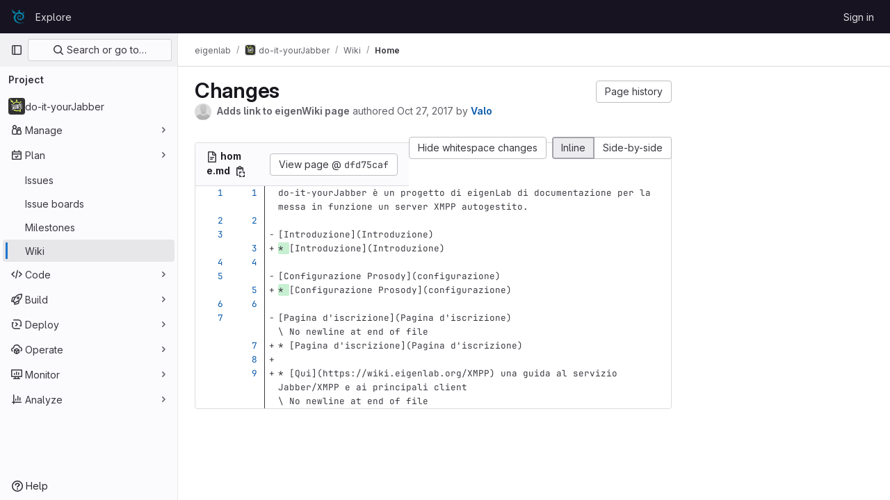

--- FILE ---
content_type: text/html; charset=utf-8
request_url: https://git.eigenlab.org/eigenlab/do-it-yourJabber/-/wikis/home/diff?version_id=dfd75cafa7e7986d551bef7335bc5a874977d2a3
body_size: 9355
content:




<!DOCTYPE html>
<html class="gl-light ui-neutral with-top-bar with-header " lang="en">
<head prefix="og: http://ogp.me/ns#">
<meta charset="utf-8">
<meta content="IE=edge" http-equiv="X-UA-Compatible">
<meta content="width=device-width, initial-scale=1" name="viewport">
<title>Changes · Home · Wiki · eigenlab / do-it-yourJabber · GitLab</title>
<script>
//<![CDATA[
window.gon={};gon.api_version="v4";gon.default_avatar_url="https://git.eigenlab.org/assets/no_avatar-849f9c04a3a0d0cea2424ae97b27447dc64a7dbfae83c036c45b403392f0e8ba.png";gon.max_file_size=10;gon.asset_host=null;gon.webpack_public_path="/assets/webpack/";gon.relative_url_root="";gon.user_color_mode="gl-light";gon.user_color_scheme="white";gon.markdown_surround_selection=null;gon.markdown_automatic_lists=null;gon.math_rendering_limits_enabled=true;gon.recaptcha_api_server_url="https://www.recaptcha.net/recaptcha/api.js";gon.recaptcha_sitekey=null;gon.gitlab_url="https://git.eigenlab.org";gon.promo_url="https://about.gitlab.com";gon.forum_url="https://forum.gitlab.com";gon.docs_url="https://docs.gitlab.com";gon.revision="d8c1ba94b65";gon.feature_category="wiki";gon.gitlab_logo="/assets/gitlab_logo-2957169c8ef64c58616a1ac3f4fc626e8a35ce4eb3ed31bb0d873712f2a041a0.png";gon.secure=true;gon.sprite_icons="/assets/icons-aa2c8ddf99d22b77153ca2bb092a23889c12c597fc8b8de94b0f730eb53513f6.svg";gon.sprite_file_icons="/assets/file_icons/file_icons-59d148c7ea628b0ec3975493002fa45de1d4d8c15b2bf59775965ab9d67d62ab.svg";gon.emoji_sprites_css_path="/assets/emoji_sprites-bd26211944b9d072037ec97cb138f1a52cd03ef185cd38b8d1fcc963245199a1.css";gon.emoji_backend_version=4;gon.gridstack_css_path="/assets/lazy_bundles/gridstack-4cd1da7c8adb8553e78a4f5545a8ab57a46258e091e6ac0382e6de79bca5ea3c.css";gon.test_env=false;gon.disable_animations=false;gon.suggested_label_colors={"#cc338b":"Magenta-pink","#dc143c":"Crimson","#c21e56":"Rose red","#cd5b45":"Dark coral","#ed9121":"Carrot orange","#eee600":"Titanium yellow","#009966":"Green-cyan","#8fbc8f":"Dark sea green","#6699cc":"Blue-gray","#e6e6fa":"Lavender","#9400d3":"Dark violet","#330066":"Deep violet","#36454f":"Charcoal grey","#808080":"Gray"};gon.first_day_of_week=0;gon.time_display_relative=true;gon.time_display_format=0;gon.ee=false;gon.jh=false;gon.dot_com=false;gon.uf_error_prefix="UF";gon.pat_prefix="glpat-";gon.keyboard_shortcuts_enabled=true;gon.diagramsnet_url="https://embed.diagrams.net";gon.features={"vscodeWebIde":true,"uiForOrganizations":false,"organizationSwitching":false,"findAndReplace":false,"removeMonitorMetrics":true,"workItemsViewPreference":true,"searchButtonTopRight":false,"mergeRequestDashboard":false,"newProjectCreationForm":false,"workItemsClientSideBoards":false,"preserveMarkdown":false,"glqlIntegration":true,"glqlLoadOnClick":false,"continueIndentedText":false};
//]]>
</script>






<link rel="stylesheet" href="/assets/application-f3a46613d0c62857b36ab461ec6c150580272b96dd876596e93bbc5cf6371923.css" />
<link rel="stylesheet" href="/assets/page_bundles/wiki-4b0559b14ff86264ff9934213ae78af33d31536ec55778673a5e5963dcbfc0d9.css" /><link rel="stylesheet" href="/assets/page_bundles/commit_description-1e2cba4dda3c7b30dd84924809020c569f1308dea51520fe1dd5d4ce31403195.css" /><link rel="stylesheet" href="/assets/page_bundles/work_items-f8b0433a074a1464d564be96c61f98abba72c32c594f4624f237b4e41b1a5679.css" /><link rel="stylesheet" href="/assets/page_bundles/notes_shared-8b38073ba71abd72b511b161ac1c0567ac634b689428f7c74591325093229970.css" />
<link rel="stylesheet" href="/assets/application_utilities-7844decc020ce5472253adae1ee2b329cdb6ddd08043b91daa3c9ed5530f5142.css" />
<link rel="stylesheet" href="/assets/tailwind-18b323869d1bc4b21818cb0e7f501054cab3084c92dc5d4f272982507e17363f.css" />


<link rel="stylesheet" href="/assets/fonts-fae5d3f79948bd85f18b6513a025f863b19636e85b09a1492907eb4b1bb0557b.css" />
<link rel="stylesheet" href="/assets/highlight/themes/white-99cce4f4b362f6840d7134d4129668929fde49c4da11d6ebf17f99768adbd868.css" />


<link rel="preload" href="/assets/application_utilities-7844decc020ce5472253adae1ee2b329cdb6ddd08043b91daa3c9ed5530f5142.css" as="style" type="text/css">
<link rel="preload" href="/assets/application-f3a46613d0c62857b36ab461ec6c150580272b96dd876596e93bbc5cf6371923.css" as="style" type="text/css">
<link rel="preload" href="/assets/highlight/themes/white-99cce4f4b362f6840d7134d4129668929fde49c4da11d6ebf17f99768adbd868.css" as="style" type="text/css">




<script src="/assets/webpack/runtime.f1b065a1.bundle.js" defer="defer"></script>
<script src="/assets/webpack/main.aa4dbbdf.chunk.js" defer="defer"></script>
<script src="/assets/webpack/commons-pages.groups.new-pages.import.gitlab_projects.new-pages.import.manifest.new-pages.projects.n-a0973272.dc791a28.chunk.js" defer="defer"></script>
<script src="/assets/webpack/commons-pages.groups.new-pages.import.gitlab_projects.new-pages.import.manifest.new-pages.projects.n-44c6c18e.5694c6d6.chunk.js" defer="defer"></script>
<script src="/assets/webpack/commons-pages.search.show-super_sidebar.09c5c921.chunk.js" defer="defer"></script>
<script src="/assets/webpack/super_sidebar.b794a9c8.chunk.js" defer="defer"></script>
<script src="/assets/webpack/commons-pages.projects-pages.projects.activity-pages.projects.alert_management.details-pages.project-2e472f70.fbe5726a.chunk.js" defer="defer"></script>
<script src="/assets/webpack/commons-pages.admin.abuse_reports.show-pages.admin.topics.edit-pages.admin.topics.new-pages.groups.i-ed4ab175.e442c404.chunk.js" defer="defer"></script>
<script src="/assets/webpack/5.101e0bf4.chunk.js" defer="defer"></script>
<script src="/assets/webpack/commons-pages.admin.abuse_reports.show-pages.admin.topics.edit-pages.admin.topics.new-pages.groups.i-3ec50154.d60e1348.chunk.js" defer="defer"></script>
<script src="/assets/webpack/8.ab863478.chunk.js" defer="defer"></script>
<script src="/assets/webpack/commons-pages.admin.abuse_reports.show-pages.admin.topics.edit-pages.admin.topics.new-pages.groups.i-7f78ce46.21feedca.chunk.js" defer="defer"></script>
<script src="/assets/webpack/commons-pages.admin.topics.edit-pages.admin.topics.new-pages.groups.milestones.edit-pages.groups.mil-d29a99e2.ba49c3fc.chunk.js" defer="defer"></script>
<script src="/assets/webpack/18.15899632.chunk.js" defer="defer"></script>
<script src="/assets/webpack/commons-pages.groups.work_items-pages.groups.work_items.show-pages.projects.issues.index-pages.proje-ddeb4a01.dbb1b842.chunk.js" defer="defer"></script>
<script src="/assets/webpack/commons-pages.projects.commit.show-pages.projects.compare.show-pages.projects.merge_requests.creatio-fa442a36.27c54427.chunk.js" defer="defer"></script>
<script src="/assets/webpack/commons-pages.admin.abuse_reports.show-pages.projects.wikis-pages.projects.wikis.diff-pages.projects-b9c2970e.f54c300c.chunk.js" defer="defer"></script>
<script src="/assets/webpack/commons-pages.projects.wikis-pages.projects.wikis.diff-pages.projects.wikis.git_access-pages.project-38da68fe.d4848099.chunk.js" defer="defer"></script>
<script src="/assets/webpack/commons-pages.projects.wikis-pages.projects.wikis.diff-pages.projects.wikis.git_access-pages.project-b49e8ab5.1e5c660f.chunk.js" defer="defer"></script>
<script src="/assets/webpack/commons-pages.projects.wikis-pages.projects.wikis.diff-pages.projects.wikis.git_access-pages.project-f1e6ec38.012aa138.chunk.js" defer="defer"></script>
<script src="/assets/webpack/pages.projects.wikis.diff.582dd2e6.chunk.js" defer="defer"></script>

<meta content="object" property="og:type">
<meta content="GitLab" property="og:site_name">
<meta content="Changes · Home · Wiki · eigenlab / do-it-yourJabber · GitLab" property="og:title">
<meta content="eigenGit" property="og:description">
<meta content="https://git.eigenlab.org/uploads/-/system/project/avatar/60/eigenChat.png" property="og:image">
<meta content="64" property="og:image:width">
<meta content="64" property="og:image:height">
<meta content="https://git.eigenlab.org/eigenlab/do-it-yourJabber/-/wikis/home/diff?version_id=dfd75cafa7e7986d551bef7335bc5a874977d2a3" property="og:url">
<meta content="summary" property="twitter:card">
<meta content="Changes · Home · Wiki · eigenlab / do-it-yourJabber · GitLab" property="twitter:title">
<meta content="eigenGit" property="twitter:description">
<meta content="https://git.eigenlab.org/uploads/-/system/project/avatar/60/eigenChat.png" property="twitter:image">

<meta name="csrf-param" content="authenticity_token" />
<meta name="csrf-token" content="J1GwZOMmj87WAEHhp98GEAc_XJdJ8hAdf-nFotLqHSLRt9L83-zdohpaevA9vJHYRM4RbWT9wrymqfdCVxrZew" />
<meta name="csp-nonce" />
<meta name="action-cable-url" content="/-/cable" />
<link href="/-/manifest.json" rel="manifest">
<link rel="icon" type="image/png" href="/assets/favicon-72a2cad5025aa931d6ea56c3201d1f18e68a8cd39788c7c80d5b2b82aa5143ef.png" id="favicon" data-original-href="/assets/favicon-72a2cad5025aa931d6ea56c3201d1f18e68a8cd39788c7c80d5b2b82aa5143ef.png" />
<link rel="apple-touch-icon" type="image/x-icon" href="/assets/apple-touch-icon-b049d4bc0dd9626f31db825d61880737befc7835982586d015bded10b4435460.png" />
<link href="/search/opensearch.xml" rel="search" title="Search GitLab" type="application/opensearchdescription+xml">




<meta content="eigenGit" name="description">
<meta content="#ececef" name="theme-color">
</head>

<body class="tab-width-8 gl-browser-chrome gl-platform-mac" data-group="eigenlab" data-group-full-path="eigenlab" data-namespace-id="3" data-page="projects:wikis:diff" data-page-type-id="home" data-project="do-it-yourJabber" data-project-full-path="eigenlab/do-it-yourJabber" data-project-id="60">
<script>
//<![CDATA[
gl = window.gl || {};
gl.GfmAutoComplete = gl.GfmAutoComplete || {};
gl.GfmAutoComplete.dataSources = {"members":"/eigenlab/do-it-yourJabber/-/autocomplete_sources/members?type=Wiki\u0026type_id=home","issues":"/eigenlab/do-it-yourJabber/-/autocomplete_sources/issues","mergeRequests":"/eigenlab/do-it-yourJabber/-/autocomplete_sources/merge_requests","labels":"/eigenlab/do-it-yourJabber/-/autocomplete_sources/labels?type=Wiki\u0026type_id=home","milestones":"/eigenlab/do-it-yourJabber/-/autocomplete_sources/milestones","commands":"/eigenlab/do-it-yourJabber/-/autocomplete_sources/commands?type=Wiki\u0026type_id=home","snippets":"/eigenlab/do-it-yourJabber/-/autocomplete_sources/snippets","contacts":"/eigenlab/do-it-yourJabber/-/autocomplete_sources/contacts?type=Wiki\u0026type_id=home","wikis":"/eigenlab/do-it-yourJabber/-/autocomplete_sources/wikis"};


//]]>
</script>
<script>
//<![CDATA[
gl = window.gl || {};
gl.client = {"isChrome":true,"isMac":true};


//]]>
</script>


<header class="header-logged-out" data-testid="navbar">
<a class="gl-sr-only gl-accessibility" href="#content-body">Skip to content</a>
<div class="container-fluid">
<nav aria-label="Explore GitLab" class="header-logged-out-nav gl-flex gl-gap-3 gl-justify-between">
<div class="gl-flex gl-items-center gl-gap-1">
<span class="gl-sr-only">GitLab</span>
<a title="Homepage" id="logo" class="header-logged-out-logo has-tooltip" aria-label="Homepage" href="/"><img class="brand-header-logo lazy" alt="" data-src="/uploads/-/system/appearance/header_logo/1/logo.png" src="[data-uri]" />
</a></div>
<ul class="gl-list-none gl-p-0 gl-m-0 gl-flex gl-gap-3 gl-items-center gl-grow">
<li class="header-logged-out-nav-item">
<a class="" href="/explore">Explore</a>
</li>
</ul>
<ul class="gl-list-none gl-p-0 gl-m-0 gl-flex gl-gap-3 gl-items-center gl-justify-end">
<li class="header-logged-out-nav-item">
<a href="/users/sign_in?redirect_to_referer=yes">Sign in</a>
</li>
</ul>
</nav>
</div>
</header>

<div class="layout-page page-gutter wiki-sidebar right-sidebar-expanded page-with-super-sidebar">
<aside class="js-super-sidebar super-sidebar super-sidebar-loading" data-command-palette="{&quot;project_files_url&quot;:&quot;/eigenlab/do-it-yourJabber/-/files/master?format=json&quot;,&quot;project_blob_url&quot;:&quot;/eigenlab/do-it-yourJabber/-/blob/master&quot;}" data-force-desktop-expanded-sidebar="" data-is-saas="false" data-root-path="/" data-sidebar="{&quot;is_logged_in&quot;:false,&quot;context_switcher_links&quot;:[{&quot;title&quot;:&quot;Explore&quot;,&quot;link&quot;:&quot;/explore&quot;,&quot;icon&quot;:&quot;compass&quot;}],&quot;current_menu_items&quot;:[{&quot;id&quot;:&quot;project_overview&quot;,&quot;title&quot;:&quot;do-it-yourJabber&quot;,&quot;avatar&quot;:&quot;/uploads/-/system/project/avatar/60/eigenChat.png&quot;,&quot;entity_id&quot;:60,&quot;link&quot;:&quot;/eigenlab/do-it-yourJabber&quot;,&quot;link_classes&quot;:&quot;shortcuts-project&quot;,&quot;is_active&quot;:false},{&quot;id&quot;:&quot;manage_menu&quot;,&quot;title&quot;:&quot;Manage&quot;,&quot;icon&quot;:&quot;users&quot;,&quot;avatar_shape&quot;:&quot;rect&quot;,&quot;link&quot;:&quot;/eigenlab/do-it-yourJabber/activity&quot;,&quot;is_active&quot;:false,&quot;items&quot;:[{&quot;id&quot;:&quot;activity&quot;,&quot;title&quot;:&quot;Activity&quot;,&quot;link&quot;:&quot;/eigenlab/do-it-yourJabber/activity&quot;,&quot;link_classes&quot;:&quot;shortcuts-project-activity&quot;,&quot;is_active&quot;:false},{&quot;id&quot;:&quot;members&quot;,&quot;title&quot;:&quot;Members&quot;,&quot;link&quot;:&quot;/eigenlab/do-it-yourJabber/-/project_members&quot;,&quot;is_active&quot;:false},{&quot;id&quot;:&quot;labels&quot;,&quot;title&quot;:&quot;Labels&quot;,&quot;link&quot;:&quot;/eigenlab/do-it-yourJabber/-/labels&quot;,&quot;is_active&quot;:false}],&quot;separated&quot;:false},{&quot;id&quot;:&quot;plan_menu&quot;,&quot;title&quot;:&quot;Plan&quot;,&quot;icon&quot;:&quot;planning&quot;,&quot;avatar_shape&quot;:&quot;rect&quot;,&quot;link&quot;:&quot;/eigenlab/do-it-yourJabber/-/issues&quot;,&quot;is_active&quot;:true,&quot;items&quot;:[{&quot;id&quot;:&quot;project_issue_list&quot;,&quot;title&quot;:&quot;Issues&quot;,&quot;link&quot;:&quot;/eigenlab/do-it-yourJabber/-/issues&quot;,&quot;pill_count_field&quot;:&quot;openIssuesCount&quot;,&quot;link_classes&quot;:&quot;shortcuts-issues has-sub-items&quot;,&quot;is_active&quot;:false},{&quot;id&quot;:&quot;boards&quot;,&quot;title&quot;:&quot;Issue boards&quot;,&quot;link&quot;:&quot;/eigenlab/do-it-yourJabber/-/boards&quot;,&quot;link_classes&quot;:&quot;shortcuts-issue-boards&quot;,&quot;is_active&quot;:false},{&quot;id&quot;:&quot;milestones&quot;,&quot;title&quot;:&quot;Milestones&quot;,&quot;link&quot;:&quot;/eigenlab/do-it-yourJabber/-/milestones&quot;,&quot;is_active&quot;:false},{&quot;id&quot;:&quot;project_wiki&quot;,&quot;title&quot;:&quot;Wiki&quot;,&quot;link&quot;:&quot;/eigenlab/do-it-yourJabber/-/wikis/home&quot;,&quot;link_classes&quot;:&quot;shortcuts-wiki&quot;,&quot;is_active&quot;:true}],&quot;separated&quot;:false},{&quot;id&quot;:&quot;code_menu&quot;,&quot;title&quot;:&quot;Code&quot;,&quot;icon&quot;:&quot;code&quot;,&quot;avatar_shape&quot;:&quot;rect&quot;,&quot;link&quot;:&quot;/eigenlab/do-it-yourJabber/-/merge_requests&quot;,&quot;is_active&quot;:false,&quot;items&quot;:[{&quot;id&quot;:&quot;project_merge_request_list&quot;,&quot;title&quot;:&quot;Merge requests&quot;,&quot;link&quot;:&quot;/eigenlab/do-it-yourJabber/-/merge_requests&quot;,&quot;pill_count_field&quot;:&quot;openMergeRequestsCount&quot;,&quot;link_classes&quot;:&quot;shortcuts-merge_requests&quot;,&quot;is_active&quot;:false},{&quot;id&quot;:&quot;files&quot;,&quot;title&quot;:&quot;Repository&quot;,&quot;link&quot;:&quot;/eigenlab/do-it-yourJabber/-/tree/master&quot;,&quot;link_classes&quot;:&quot;shortcuts-tree&quot;,&quot;is_active&quot;:false},{&quot;id&quot;:&quot;branches&quot;,&quot;title&quot;:&quot;Branches&quot;,&quot;link&quot;:&quot;/eigenlab/do-it-yourJabber/-/branches&quot;,&quot;is_active&quot;:false},{&quot;id&quot;:&quot;commits&quot;,&quot;title&quot;:&quot;Commits&quot;,&quot;link&quot;:&quot;/eigenlab/do-it-yourJabber/-/commits/master?ref_type=heads&quot;,&quot;link_classes&quot;:&quot;shortcuts-commits&quot;,&quot;is_active&quot;:false},{&quot;id&quot;:&quot;tags&quot;,&quot;title&quot;:&quot;Tags&quot;,&quot;link&quot;:&quot;/eigenlab/do-it-yourJabber/-/tags&quot;,&quot;is_active&quot;:false},{&quot;id&quot;:&quot;graphs&quot;,&quot;title&quot;:&quot;Repository graph&quot;,&quot;link&quot;:&quot;/eigenlab/do-it-yourJabber/-/network/master?ref_type=heads&quot;,&quot;link_classes&quot;:&quot;shortcuts-network&quot;,&quot;is_active&quot;:false},{&quot;id&quot;:&quot;compare&quot;,&quot;title&quot;:&quot;Compare revisions&quot;,&quot;link&quot;:&quot;/eigenlab/do-it-yourJabber/-/compare?from=master\u0026to=master&quot;,&quot;is_active&quot;:false},{&quot;id&quot;:&quot;project_snippets&quot;,&quot;title&quot;:&quot;Snippets&quot;,&quot;link&quot;:&quot;/eigenlab/do-it-yourJabber/-/snippets&quot;,&quot;link_classes&quot;:&quot;shortcuts-snippets&quot;,&quot;is_active&quot;:false}],&quot;separated&quot;:false},{&quot;id&quot;:&quot;build_menu&quot;,&quot;title&quot;:&quot;Build&quot;,&quot;icon&quot;:&quot;rocket&quot;,&quot;avatar_shape&quot;:&quot;rect&quot;,&quot;link&quot;:&quot;/eigenlab/do-it-yourJabber/-/pipelines&quot;,&quot;is_active&quot;:false,&quot;items&quot;:[{&quot;id&quot;:&quot;pipelines&quot;,&quot;title&quot;:&quot;Pipelines&quot;,&quot;link&quot;:&quot;/eigenlab/do-it-yourJabber/-/pipelines&quot;,&quot;link_classes&quot;:&quot;shortcuts-pipelines&quot;,&quot;is_active&quot;:false},{&quot;id&quot;:&quot;jobs&quot;,&quot;title&quot;:&quot;Jobs&quot;,&quot;link&quot;:&quot;/eigenlab/do-it-yourJabber/-/jobs&quot;,&quot;link_classes&quot;:&quot;shortcuts-builds&quot;,&quot;is_active&quot;:false},{&quot;id&quot;:&quot;pipeline_schedules&quot;,&quot;title&quot;:&quot;Pipeline schedules&quot;,&quot;link&quot;:&quot;/eigenlab/do-it-yourJabber/-/pipeline_schedules&quot;,&quot;link_classes&quot;:&quot;shortcuts-builds&quot;,&quot;is_active&quot;:false},{&quot;id&quot;:&quot;artifacts&quot;,&quot;title&quot;:&quot;Artifacts&quot;,&quot;link&quot;:&quot;/eigenlab/do-it-yourJabber/-/artifacts&quot;,&quot;link_classes&quot;:&quot;shortcuts-builds&quot;,&quot;is_active&quot;:false}],&quot;separated&quot;:false},{&quot;id&quot;:&quot;deploy_menu&quot;,&quot;title&quot;:&quot;Deploy&quot;,&quot;icon&quot;:&quot;deployments&quot;,&quot;avatar_shape&quot;:&quot;rect&quot;,&quot;link&quot;:&quot;/eigenlab/do-it-yourJabber/-/releases&quot;,&quot;is_active&quot;:false,&quot;items&quot;:[{&quot;id&quot;:&quot;releases&quot;,&quot;title&quot;:&quot;Releases&quot;,&quot;link&quot;:&quot;/eigenlab/do-it-yourJabber/-/releases&quot;,&quot;link_classes&quot;:&quot;shortcuts-deployments-releases&quot;,&quot;is_active&quot;:false},{&quot;id&quot;:&quot;model_registry&quot;,&quot;title&quot;:&quot;Model registry&quot;,&quot;link&quot;:&quot;/eigenlab/do-it-yourJabber/-/ml/models&quot;,&quot;is_active&quot;:false}],&quot;separated&quot;:false},{&quot;id&quot;:&quot;operations_menu&quot;,&quot;title&quot;:&quot;Operate&quot;,&quot;icon&quot;:&quot;cloud-pod&quot;,&quot;avatar_shape&quot;:&quot;rect&quot;,&quot;link&quot;:&quot;/eigenlab/do-it-yourJabber/-/environments&quot;,&quot;is_active&quot;:false,&quot;items&quot;:[{&quot;id&quot;:&quot;environments&quot;,&quot;title&quot;:&quot;Environments&quot;,&quot;link&quot;:&quot;/eigenlab/do-it-yourJabber/-/environments&quot;,&quot;link_classes&quot;:&quot;shortcuts-environments&quot;,&quot;is_active&quot;:false}],&quot;separated&quot;:false},{&quot;id&quot;:&quot;monitor_menu&quot;,&quot;title&quot;:&quot;Monitor&quot;,&quot;icon&quot;:&quot;monitor&quot;,&quot;avatar_shape&quot;:&quot;rect&quot;,&quot;link&quot;:&quot;/eigenlab/do-it-yourJabber/-/incidents&quot;,&quot;is_active&quot;:false,&quot;items&quot;:[{&quot;id&quot;:&quot;incidents&quot;,&quot;title&quot;:&quot;Incidents&quot;,&quot;link&quot;:&quot;/eigenlab/do-it-yourJabber/-/incidents&quot;,&quot;is_active&quot;:false}],&quot;separated&quot;:false},{&quot;id&quot;:&quot;analyze_menu&quot;,&quot;title&quot;:&quot;Analyze&quot;,&quot;icon&quot;:&quot;chart&quot;,&quot;avatar_shape&quot;:&quot;rect&quot;,&quot;link&quot;:&quot;/eigenlab/do-it-yourJabber/-/value_stream_analytics&quot;,&quot;is_active&quot;:false,&quot;items&quot;:[{&quot;id&quot;:&quot;cycle_analytics&quot;,&quot;title&quot;:&quot;Value stream analytics&quot;,&quot;link&quot;:&quot;/eigenlab/do-it-yourJabber/-/value_stream_analytics&quot;,&quot;link_classes&quot;:&quot;shortcuts-project-cycle-analytics&quot;,&quot;is_active&quot;:false},{&quot;id&quot;:&quot;contributors&quot;,&quot;title&quot;:&quot;Contributor analytics&quot;,&quot;link&quot;:&quot;/eigenlab/do-it-yourJabber/-/graphs/master?ref_type=heads&quot;,&quot;is_active&quot;:false},{&quot;id&quot;:&quot;ci_cd_analytics&quot;,&quot;title&quot;:&quot;CI/CD analytics&quot;,&quot;link&quot;:&quot;/eigenlab/do-it-yourJabber/-/pipelines/charts&quot;,&quot;is_active&quot;:false},{&quot;id&quot;:&quot;repository_analytics&quot;,&quot;title&quot;:&quot;Repository analytics&quot;,&quot;link&quot;:&quot;/eigenlab/do-it-yourJabber/-/graphs/master/charts&quot;,&quot;link_classes&quot;:&quot;shortcuts-repository-charts&quot;,&quot;is_active&quot;:false},{&quot;id&quot;:&quot;model_experiments&quot;,&quot;title&quot;:&quot;Model experiments&quot;,&quot;link&quot;:&quot;/eigenlab/do-it-yourJabber/-/ml/experiments&quot;,&quot;is_active&quot;:false}],&quot;separated&quot;:false}],&quot;current_context_header&quot;:&quot;Project&quot;,&quot;support_path&quot;:&quot;https://about.gitlab.com/get-help/&quot;,&quot;docs_path&quot;:&quot;/help/docs&quot;,&quot;display_whats_new&quot;:false,&quot;show_version_check&quot;:null,&quot;search&quot;:{&quot;search_path&quot;:&quot;/search&quot;,&quot;issues_path&quot;:&quot;/dashboard/issues&quot;,&quot;mr_path&quot;:&quot;/dashboard/merge_requests&quot;,&quot;autocomplete_path&quot;:&quot;/search/autocomplete&quot;,&quot;settings_path&quot;:&quot;/search/settings&quot;,&quot;search_context&quot;:{&quot;group&quot;:{&quot;id&quot;:3,&quot;name&quot;:&quot;eigenlab&quot;,&quot;full_name&quot;:&quot;eigenlab&quot;},&quot;group_metadata&quot;:{&quot;issues_path&quot;:&quot;/groups/eigenlab/-/issues&quot;,&quot;mr_path&quot;:&quot;/groups/eigenlab/-/merge_requests&quot;},&quot;project&quot;:{&quot;id&quot;:60,&quot;name&quot;:&quot;do-it-yourJabber&quot;},&quot;project_metadata&quot;:{&quot;mr_path&quot;:&quot;/eigenlab/do-it-yourJabber/-/merge_requests&quot;,&quot;issues_path&quot;:&quot;/eigenlab/do-it-yourJabber/-/issues&quot;},&quot;code_search&quot;:false,&quot;scope&quot;:&quot;wiki_blobs&quot;,&quot;for_snippets&quot;:null}},&quot;panel_type&quot;:&quot;project&quot;,&quot;shortcut_links&quot;:[{&quot;title&quot;:&quot;Snippets&quot;,&quot;href&quot;:&quot;/explore/snippets&quot;,&quot;css_class&quot;:&quot;dashboard-shortcuts-snippets&quot;},{&quot;title&quot;:&quot;Groups&quot;,&quot;href&quot;:&quot;/explore/groups&quot;,&quot;css_class&quot;:&quot;dashboard-shortcuts-groups&quot;},{&quot;title&quot;:&quot;Projects&quot;,&quot;href&quot;:&quot;/explore/projects/starred&quot;,&quot;css_class&quot;:&quot;dashboard-shortcuts-projects&quot;}],&quot;terms&quot;:null}"></aside>

<div class="content-wrapper">
<div class="broadcast-wrapper">




</div>
<div class="alert-wrapper alert-wrapper-top-space gl-flex gl-flex-col gl-gap-3 container-fluid container-limited">
























</div>
<div class="top-bar-fixed container-fluid" data-testid="top-bar">
<div class="top-bar-container gl-flex gl-items-center gl-gap-2">
<div class="gl-grow gl-basis-0 gl-flex gl-items-center gl-justify-start gl-gap-3">
<button class="gl-button btn btn-icon btn-md btn-default btn-default-tertiary js-super-sidebar-toggle-expand super-sidebar-toggle -gl-ml-3" aria-controls="super-sidebar" aria-expanded="false" aria-label="Primary navigation sidebar" type="button"><svg class="s16 gl-icon gl-button-icon " data-testid="sidebar-icon"><use href="/assets/icons-aa2c8ddf99d22b77153ca2bb092a23889c12c597fc8b8de94b0f730eb53513f6.svg#sidebar"></use></svg>

</button>
<script type="application/ld+json">
{"@context":"https://schema.org","@type":"BreadcrumbList","itemListElement":[{"@type":"ListItem","position":1,"name":"eigenlab","item":"https://git.eigenlab.org/eigenlab"},{"@type":"ListItem","position":2,"name":"do-it-yourJabber","item":"https://git.eigenlab.org/eigenlab/do-it-yourJabber"},{"@type":"ListItem","position":3,"name":"Wiki","item":"https://git.eigenlab.org/eigenlab/do-it-yourJabber/-/wikis/home"},{"@type":"ListItem","position":4,"name":"Home","item":"https://git.eigenlab.org/eigenlab/do-it-yourJabber/-/wikis/home/diff?version_id=dfd75cafa7e7986d551bef7335bc5a874977d2a3"}]}


</script>
<div data-testid="breadcrumb-links" id="js-vue-page-breadcrumbs-wrapper">
<div data-breadcrumbs-json="[{&quot;text&quot;:&quot;eigenlab&quot;,&quot;href&quot;:&quot;/eigenlab&quot;,&quot;avatarPath&quot;:null},{&quot;text&quot;:&quot;do-it-yourJabber&quot;,&quot;href&quot;:&quot;/eigenlab/do-it-yourJabber&quot;,&quot;avatarPath&quot;:&quot;/uploads/-/system/project/avatar/60/eigenChat.png&quot;},{&quot;text&quot;:&quot;Wiki&quot;,&quot;href&quot;:&quot;/eigenlab/do-it-yourJabber/-/wikis/home&quot;,&quot;avatarPath&quot;:null},{&quot;text&quot;:&quot;Home&quot;,&quot;href&quot;:&quot;/eigenlab/do-it-yourJabber/-/wikis/home/diff?version_id=dfd75cafa7e7986d551bef7335bc5a874977d2a3&quot;,&quot;avatarPath&quot;:null}]" id="js-vue-page-breadcrumbs"></div>
<div id="js-injected-page-breadcrumbs"></div>
</div>


</div>
<div class="gl-flex-none gl-flex gl-items-center gl-justify-center">
<div id="js-advanced-search-modal"></div>

</div>
<div class="gl-grow gl-basis-0 gl-flex gl-items-center gl-justify-end">
<div id="js-work-item-feedback"></div>


</div>
</div>
</div>

<div class="container-fluid container-limited limit-container-width project-highlight-puc">
<main class="content" id="content-body" itemscope itemtype="http://schema.org/SoftwareSourceCode">
<div class="flash-container flash-container-page sticky" data-testid="flash-container">
<div id="js-global-alerts"></div>
</div>






<div class="wiki-page-header has-sidebar-toggle">
<div class="gl-flex gl-flex-wrap gl-items-center gl-justify-between gl-gap-y-3 gl-my-5">
<div class="gl-flex gl-flex-wrap md:gl-flex-nowrap gl-justify-between gl-gap-x-5 gl-gap-y-3 gl-w-full">
<h1 class="gl-heading-1 !gl-m-0" data-testid="page-heading">
Changes
</h1>
<div class="page-heading-actions gl-self-start md:gl-mt-1 lg:gl-mt-2 gl-flex gl-flex-wrap gl-items-center gl-gap-3 gl-w-full sm:gl-w-auto gl-shrink-0" data-testid="page-heading-actions">
<a role="button" data-testid="page-history-button" class="gl-button btn btn-md btn-default " href="/eigenlab/do-it-yourJabber/-/wikis/home/history"><span class="gl-button-text">
Page history

</span>

</a><div data-clone-http-url="https://git.eigenlab.org/eigenlab/do-it-yourJabber.wiki.git" data-clone-ssh-url="git@git.eigenlab.org:eigenlab/do-it-yourJabber.wiki.git" data-new-url="/eigenlab/do-it-yourJabber/-/wikis/new" data-templates-url="/eigenlab/do-it-yourJabber/-/wikis/templates" data-wiki-url="/eigenlab/do-it-yourJabber/-/wikis/home" id="js-vue-wiki-more-actions"></div>
<button class="gl-button btn btn-icon btn-md btn-default sidebar-toggle js-sidebar-wiki-toggle" type="button"><svg class="s16 gl-icon gl-button-icon " data-testid="chevron-double-lg-left-icon"><use href="/assets/icons-aa2c8ddf99d22b77153ca2bb092a23889c12c597fc8b8de94b0f730eb53513f6.svg#chevron-double-lg-left"></use></svg>

</button>

</div>
</div>
<div class="gl-w-full gl-text-subtle" data-testid="page-heading-description">
<div class="header-main-content">
<strong>Adds link to eigenWiki page</strong>
<span class="gl-hidden sm:gl-inline">authored</span>
<time class="js-timeago" title="Oct 27, 2017 9:27pm" datetime="2017-10-27T21:27:16Z" tabindex="0" aria-label="Oct 27, 2017 9:27pm" data-toggle="tooltip" data-placement="top" data-container="body">Oct 27, 2017</time>
<span>by</span>
<a href="/svalo"><img alt="Valo&#39;s avatar" src="/assets/no_avatar-849f9c04a3a0d0cea2424ae97b27447dc64a7dbfae83c036c45b403392f0e8ba.png" class="avatar s24 gl-hidden sm:gl-inline-block" title="Valo"></a>
<strong>
<a class="commit-author-link js-user-link" data-user-id="4" href="/svalo"><span class="commit-author-name">Valo</span></a>
</strong>
</div>

</div>
</div>
</div>
<div class="js-diff-files-changed gl-py-3">
<div class="files-changed-inner">
<div class="inline-parallel-buttons gl-hidden md:gl-flex gl-relative">
<a class="gl-button btn btn-md btn-default gl-hidden sm:gl-inline-flex" href="/eigenlab/do-it-yourJabber/-/wikis/home/diff?version_id=dfd75cafa7e7986d551bef7335bc5a874977d2a3&amp;w=1"><span class="gl-button-text">
Hide whitespace changes
</span>

</a>
<div class="btn-group gl-ml-3">
<a id="inline-diff-btn" class="gl-button btn btn-md btn-default selected" data-view-type="inline" href="/eigenlab/do-it-yourJabber/-/wikis/home/diff?version_id=dfd75cafa7e7986d551bef7335bc5a874977d2a3&amp;view=inline"><span class="gl-button-text">
Inline
</span>

</a>
<a id="parallel-diff-btn" class="gl-button btn btn-md btn-default " data-view-type="parallel" href="/eigenlab/do-it-yourJabber/-/wikis/home/diff?version_id=dfd75cafa7e7986d551bef7335bc5a874977d2a3&amp;view=parallel"><span class="gl-button-text">
Side-by-side
</span>

</a>
</div>
</div>
<div class="js-diff-stats-dropdown" data-added="5" data-changed="1" data-deleted="3" data-files="[{&quot;href&quot;:&quot;#970b8d2f83ccbb921612aaa17f8056247a091a6a&quot;,&quot;title&quot;:&quot;home.md&quot;,&quot;name&quot;:&quot;home.md&quot;,&quot;path&quot;:&quot;home.md&quot;,&quot;icon&quot;:&quot;file-modified&quot;,&quot;iconColor&quot;:&quot;&quot;,&quot;added&quot;:5,&quot;removed&quot;:3}]"></div>

</div>
</div>
<div class="files">
<div class="diff-file file-holder" data-blob-diff-path="/eigenlab/do-it-yourJabber/-/wikis/home/diff?version_id=dfd75cafa7e7986d551bef7335bc5a874977d2a3" data-view="inline" id="970b8d2f83ccbb921612aaa17f8056247a091a6a">
<div class="js-file-title file-title-flex-parent is-wiki">
<div class="file-header-content">
<span class="diff-toggle-caret">
<svg class="s16 chevron-right gl-hidden" data-testid="chevron-right-icon"><use href="/assets/icons-aa2c8ddf99d22b77153ca2bb092a23889c12c597fc8b8de94b0f730eb53513f6.svg#chevron-right"></use></svg>
<svg class="s16 chevron-down gl-hidden" data-testid="chevron-down-icon"><use href="/assets/icons-aa2c8ddf99d22b77153ca2bb092a23889c12c597fc8b8de94b0f730eb53513f6.svg#chevron-down"></use></svg>
</span>
<a href="#970b8d2f83ccbb921612aaa17f8056247a091a6a"><svg class="s16" data-testid="doc-text-icon"><use href="/assets/icons-aa2c8ddf99d22b77153ca2bb092a23889c12c597fc8b8de94b0f730eb53513f6.svg#doc-text"></use></svg>
<strong class="file-title-name gl-text-strong has-tooltip gl-break-all" data-container="body" data-testid="file-name-content" data-title="home.md">
home.md
</strong>
</a><button class="gl-button btn btn-icon btn-sm btn-default btn-default-tertiary " title="Copy file path" aria-label="Copy file path" aria-live="polite" data-toggle="tooltip" data-placement="bottom" data-container="body" data-html="true" data-clipboard-text="{&quot;text&quot;:&quot;home.md&quot;,&quot;gfm&quot;:&quot;`home.md`&quot;}" type="button"><svg class="s16 gl-icon gl-button-icon " data-testid="copy-to-clipboard-icon"><use href="/assets/icons-aa2c8ddf99d22b77153ca2bb092a23889c12c597fc8b8de94b0f730eb53513f6.svg#copy-to-clipboard"></use></svg>

</button>

</div>
<div class="file-actions gl-hidden sm:gl-flex">
<div data-added-lines="5" data-new-size="335" data-old-size="231" data-removed-lines="3" data-viewer-name="text" id="js-diff-stats"></div>

<a class="gl-button btn btn-md btn-default " href="/eigenlab/do-it-yourJabber/-/wikis/home?version_id=dfd75cafa7e7986d551bef7335bc5a874977d2a3"><span class="gl-button-text">
View page @ <span class="commit-sha">dfd75caf</span>
</span>

</a>

</div>
</div>

<div class="diff-content gl-rounded-b-base">
<div class="diff-viewer" data-type="simple">
<table class="text-file diff-wrap-lines code code-commit js-syntax-highlight commit-diff">
<tr class="line_holder" id="970b8d2f83ccbb921612aaa17f8056247a091a6a_1_1">
<td class="old_line diff-line-num js-avatar-container" data-linenumber="1">

<a data-linenumber="1" href="#970b8d2f83ccbb921612aaa17f8056247a091a6a_1_1"></a>
</td>
<td class="new_line diff-line-num" data-linenumber="1">
<a data-linenumber="1" href="#970b8d2f83ccbb921612aaa17f8056247a091a6a_1_1"></a>
</td>
<td class="line_content"><span id="LC1" class="line" lang="markdown">do-it-yourJabber è un progetto di eigenLab di documentazione per la messa in funzione un server XMPP autogestito. </span>
</td>
</tr>
<tr class="line_holder" id="970b8d2f83ccbb921612aaa17f8056247a091a6a_2_2">
<td class="old_line diff-line-num js-avatar-container" data-linenumber="2">

<a data-linenumber="2" href="#970b8d2f83ccbb921612aaa17f8056247a091a6a_2_2"></a>
</td>
<td class="new_line diff-line-num" data-linenumber="2">
<a data-linenumber="2" href="#970b8d2f83ccbb921612aaa17f8056247a091a6a_2_2"></a>
</td>
<td class="line_content"><span id="LC2" class="line" lang="markdown"></span>
</td>
</tr>
<tr class="line_holder old" id="970b8d2f83ccbb921612aaa17f8056247a091a6a_3_3">
<td class="old_line diff-line-num old js-avatar-container" data-linenumber="3">

<a data-linenumber="3" href="#970b8d2f83ccbb921612aaa17f8056247a091a6a_3_3"></a>
</td>
<td class="new_line diff-line-num old" data-linenumber="3">
<a data-linenumber=" " href="#970b8d2f83ccbb921612aaa17f8056247a091a6a_3_3"></a>
</td>
<td class="line_content old"><span id="LC3" class="line" lang="markdown"><span class="p">[</span><span class="nv">Introduzione</span><span class="p">](</span><span class="sx">Introduzione</span><span class="p">)</span></span>
</td>
</tr>
<tr class="line_holder new" id="970b8d2f83ccbb921612aaa17f8056247a091a6a_4_3">
<td class="old_line diff-line-num new js-avatar-container" data-linenumber="4">

<a data-linenumber=" " href="#970b8d2f83ccbb921612aaa17f8056247a091a6a_4_3"></a>
</td>
<td class="new_line diff-line-num new" data-linenumber="3">
<a data-linenumber="3" href="#970b8d2f83ccbb921612aaa17f8056247a091a6a_4_3"></a>
</td>
<td class="line_content new"><span id="LC3" class="line" lang="markdown"><span class="p"><span class="idiff left addition">*</span></span><span class="idiff right addition"> </span><span class="p">[</span><span class="nv">Introduzione</span><span class="p">](</span><span class="sx">Introduzione</span><span class="p">)</span></span>
</td>
</tr>
<tr class="line_holder" id="970b8d2f83ccbb921612aaa17f8056247a091a6a_4_4">
<td class="old_line diff-line-num js-avatar-container" data-linenumber="4">

<a data-linenumber="4" href="#970b8d2f83ccbb921612aaa17f8056247a091a6a_4_4"></a>
</td>
<td class="new_line diff-line-num" data-linenumber="4">
<a data-linenumber="4" href="#970b8d2f83ccbb921612aaa17f8056247a091a6a_4_4"></a>
</td>
<td class="line_content"><span id="LC4" class="line" lang="markdown"></span>
</td>
</tr>
<tr class="line_holder old" id="970b8d2f83ccbb921612aaa17f8056247a091a6a_5_5">
<td class="old_line diff-line-num old js-avatar-container" data-linenumber="5">

<a data-linenumber="5" href="#970b8d2f83ccbb921612aaa17f8056247a091a6a_5_5"></a>
</td>
<td class="new_line diff-line-num old" data-linenumber="5">
<a data-linenumber=" " href="#970b8d2f83ccbb921612aaa17f8056247a091a6a_5_5"></a>
</td>
<td class="line_content old"><span id="LC5" class="line" lang="markdown"><span class="p">[</span><span class="nv">Configurazione Prosody</span><span class="p">](</span><span class="sx">configurazione</span><span class="p">)</span></span>
</td>
</tr>
<tr class="line_holder new" id="970b8d2f83ccbb921612aaa17f8056247a091a6a_6_5">
<td class="old_line diff-line-num new js-avatar-container" data-linenumber="6">

<a data-linenumber=" " href="#970b8d2f83ccbb921612aaa17f8056247a091a6a_6_5"></a>
</td>
<td class="new_line diff-line-num new" data-linenumber="5">
<a data-linenumber="5" href="#970b8d2f83ccbb921612aaa17f8056247a091a6a_6_5"></a>
</td>
<td class="line_content new"><span id="LC5" class="line" lang="markdown"><span class="p"><span class="idiff left addition">*</span></span><span class="idiff right addition"> </span><span class="p">[</span><span class="nv">Configurazione Prosody</span><span class="p">](</span><span class="sx">configurazione</span><span class="p">)</span></span>
</td>
</tr>
<tr class="line_holder" id="970b8d2f83ccbb921612aaa17f8056247a091a6a_6_6">
<td class="old_line diff-line-num js-avatar-container" data-linenumber="6">

<a data-linenumber="6" href="#970b8d2f83ccbb921612aaa17f8056247a091a6a_6_6"></a>
</td>
<td class="new_line diff-line-num" data-linenumber="6">
<a data-linenumber="6" href="#970b8d2f83ccbb921612aaa17f8056247a091a6a_6_6"></a>
</td>
<td class="line_content"><span id="LC6" class="line" lang="markdown"></span>
</td>
</tr>
<tr class="line_holder old" id="970b8d2f83ccbb921612aaa17f8056247a091a6a_7_7">
<td class="old_line diff-line-num old js-avatar-container" data-linenumber="7">

<a data-linenumber="7" href="#970b8d2f83ccbb921612aaa17f8056247a091a6a_7_7"></a>
</td>
<td class="new_line diff-line-num old" data-linenumber="7">
<a data-linenumber=" " href="#970b8d2f83ccbb921612aaa17f8056247a091a6a_7_7"></a>
</td>
<td class="line_content old"><span id="LC7" class="line" lang="markdown"><span class="p">[</span><span class="nv">Pagina d'iscrizione</span><span class="p">](</span><span class="sx">Pagina</span> d'iscrizione)</span></td>
</tr>
<tr class="line_holder old-nonewline" id="">
<td class="old_line diff-line-num"></td>
<td class="new_line diff-line-num"></td>
<td class="line_content match">\ No newline at end of file</td>
</tr>
<tr class="line_holder new" id="970b8d2f83ccbb921612aaa17f8056247a091a6a_8_7">
<td class="old_line diff-line-num new js-avatar-container" data-linenumber="8">

<a data-linenumber=" " href="#970b8d2f83ccbb921612aaa17f8056247a091a6a_8_7"></a>
</td>
<td class="new_line diff-line-num new" data-linenumber="7">
<a data-linenumber="7" href="#970b8d2f83ccbb921612aaa17f8056247a091a6a_8_7"></a>
</td>
<td class="line_content new"><span id="LC7" class="line" lang="markdown"><span class="p">*</span> <span class="p">[</span><span class="nv">Pagina d'iscrizione</span><span class="p">](</span><span class="sx">Pagina</span> d'iscrizione)</span>
</td>
</tr>
<tr class="line_holder new" id="970b8d2f83ccbb921612aaa17f8056247a091a6a_8_8">
<td class="old_line diff-line-num new js-avatar-container" data-linenumber="8">

<a data-linenumber=" " href="#970b8d2f83ccbb921612aaa17f8056247a091a6a_8_8"></a>
</td>
<td class="new_line diff-line-num new" data-linenumber="8">
<a data-linenumber="8" href="#970b8d2f83ccbb921612aaa17f8056247a091a6a_8_8"></a>
</td>
<td class="line_content new"><span id="LC8" class="line" lang="markdown"></span>
</td>
</tr>
<tr class="line_holder new" id="970b8d2f83ccbb921612aaa17f8056247a091a6a_8_9">
<td class="old_line diff-line-num new js-avatar-container" data-linenumber="8">

<a data-linenumber=" " href="#970b8d2f83ccbb921612aaa17f8056247a091a6a_8_9"></a>
</td>
<td class="new_line diff-line-num new" data-linenumber="9">
<a data-linenumber="9" href="#970b8d2f83ccbb921612aaa17f8056247a091a6a_8_9"></a>
</td>
<td class="line_content new"><span id="LC9" class="line" lang="markdown"><span class="p">*</span> <span class="p">[</span><span class="nv">Qui</span><span class="p">](</span><span class="sx">https://wiki.eigenlab.org/XMPP</span><span class="p">)</span> una guida al servizio Jabber/XMPP e ai principali client</span></td>
</tr>
<tr class="line_holder new-nonewline" id="">
<td class="old_line diff-line-num"></td>
<td class="new_line diff-line-num"></td>
<td class="line_content match">\ No newline at end of file</td>
</tr>
</table>


</div>

</div>

</div>

</div>

<aside aria-label="Wiki" class="right-sidebar right-sidebar-expanded wiki-sidebar js-wiki-sidebar js-right-sidebar gl-hidden" data-offset-top="50" data-spy="affix">
<div class="js-wiki-sidebar-resizer"></div>
<div class="sidebar-container">
<div class="block gl-mb-3 gl-mx-5 gl-mt-5 gl-block sm:gl-hidden !gl-pt-0">
<a class="gutter-toggle gl-float-right gl-block md:gl-hidden js-sidebar-wiki-toggle" href="#">
<svg class="s16 gl-icon" data-testid="chevron-double-lg-right-icon"><use href="/assets/icons-aa2c8ddf99d22b77153ca2bb092a23889c12c597fc8b8de94b0f730eb53513f6.svg#chevron-double-lg-right"></use></svg>
</a>
</div>
<div class="js-wiki-toc"></div>
<div class="blocks-container !gl-px-3 !gl-my-5">
<div class="gl-flex gl-place-content-between gl-items-center gl-pb-3 gl-pr-1 gl-pl-3">
<div class="gl-flex gl-items-center">
<h2 class="gl-text-lg gl-my-0 gl-mr-3">Pages</h2>
<span class="gl-badge badge badge-pill badge-muted"><span class="gl-badge-content">4</span></span>
</div>
</div>
<div data-can-create="false" data-has-custom-sidebar="false" data-view-all-pages-path="/eigenlab/do-it-yourJabber/-/wikis/pages" id="js-wiki-sidebar-entries"></div>
</div>
</div>
</aside>


</main>
</div>


</div>
</div>


<script>
//<![CDATA[
if ('loading' in HTMLImageElement.prototype) {
  document.querySelectorAll('img.lazy').forEach(img => {
    img.loading = 'lazy';
    let imgUrl = img.dataset.src;
    // Only adding width + height for avatars for now
    if (imgUrl.indexOf('/avatar/') > -1 && imgUrl.indexOf('?') === -1) {
      const targetWidth = img.getAttribute('width') || img.width;
      imgUrl += `?width=${targetWidth}`;
    }
    img.src = imgUrl;
    img.removeAttribute('data-src');
    img.classList.remove('lazy');
    img.classList.add('js-lazy-loaded');
    img.dataset.testid = 'js-lazy-loaded-content';
  });
}

//]]>
</script>
<script>
//<![CDATA[
gl = window.gl || {};
gl.experiments = {};


//]]>
</script>

</body>
</html>



--- FILE ---
content_type: text/javascript; charset=utf-8
request_url: https://git.eigenlab.org/assets/webpack/commons-pages.admin.topics.edit-pages.admin.topics.new-pages.groups.milestones.edit-pages.groups.mil-d29a99e2.ba49c3fc.chunk.js
body_size: 33251
content:
(this.webpackJsonp=this.webpackJsonp||[]).push([[11,86,107,169,240],{"3A1J":function(t,e,n){"use strict";var i=n("z1xw"),r=n("4lAS"),o=n("EldY"),s=n("Pyw5"),a=n.n(s);const l={name:"ClearIconButton",components:{GlButton:r.a},directives:{GlTooltip:i.a},props:{title:{type:String,required:!1,default:()=>Object(o.b)("ClearIconButton.title","Clear")},tooltipContainer:{required:!1,default:!1,validator:t=>!1===t||"string"==typeof t||t instanceof HTMLElement}}};const c=a()({render:function(){var t=this.$createElement;return(this._self._c||t)("gl-button",this._g({directives:[{name:"gl-tooltip",rawName:"v-gl-tooltip.hover",value:{container:this.tooltipContainer},expression:"{ container: tooltipContainer }",modifiers:{hover:!0}}],staticClass:"gl-clear-icon-button",attrs:{variant:"default",category:"tertiary",size:"small",name:"clear",icon:"clear",title:this.title,"aria-label":this.title}},this.$listeners))},staticRenderFns:[]},void 0,l,void 0,!1,void 0,!1,void 0,void 0,void 0);e.a=c},"3CjL":function(t,e,n){var i=n("6+df"),r=n("3ftC");t.exports=function(t,e,n){return void 0===n&&(n=e,e=void 0),void 0!==n&&(n=(n=r(n))==n?n:0),void 0!==e&&(e=(e=r(e))==e?e:0),i(r(t),e,n)}},"3fen":function(t,e,n){"use strict";n.d(e,"a",(function(){return u})),n.d(e,"b",(function(){return a})),n.d(e,"c",(function(){return d}));var i=n("6npM"),r=n.n(i),o=n("lx39"),s=n.n(o);const a=t=>Boolean(t)&&(s()(t.value)||r()(t.value)),l=function(){let{options:t}=arguments.length>0&&void 0!==arguments[0]?arguments[0]:{};return Array.isArray(t)&&t.every(a)},c=t=>t.length===new Set(t).size,u=t=>t.flatMap(t=>a(t)?t:t.options),d=t=>(t=>t.every(a)||t.every(l))(t)&&(t=>c(u(t).map(t=>{let{value:e}=t;return e})))(t)&&(t=>c(t.filter(l).map(t=>{let{text:e}=t;return e})))(t)},"59DU":function(t,e){t.exports=function(t){return null==t}},"6+df":function(t,e){t.exports=function(t,e,n){return t==t&&(void 0!==n&&(t=t<=n?t:n),void 0!==e&&(t=t>=e?t:e)),t}},"78vh":function(t,e,n){"use strict";var i=n("Q0Js"),r=TypeError;t.exports=function(t,e){if(!delete t[e])throw new r("Cannot delete property "+i(e)+" of "+i(t))}},"7Gq8":function(t,e,n){var i=n("BZxG");t.exports=function(t,e,n){for(var r=-1,o=t.criteria,s=e.criteria,a=o.length,l=n.length;++r<a;){var c=i(o[r],s[r]);if(c)return r>=l?c:c*("desc"==n[r]?-1:1)}return t.index-e.index}},"7z1+":function(t,e,n){"use strict";n.d(e,"a",(function(){return f})),n.d(e,"b",(function(){return u})),n.d(e,"c",(function(){return c})),n.d(e,"d",(function(){return d}));var i=n("ewH8"),r=n("KFC0"),o=n.n(r),s=n("lx39"),a=n.n(s),l=n("BglX");const c=t=>Boolean(t)&&(t=>{var e;return(null==t||null===(e=t.text)||void 0===e?void 0:e.length)>0&&!Array.isArray(null==t?void 0:t.items)})(t),u=t=>Boolean(t)&&Array.isArray(t.items)&&Boolean(t.items.length)&&t.items.every(c),d=t=>t.every(c)||t.every(u),h=t=>{const e=t();if(!Array.isArray(e))return!1;const n=e.filter(t=>t.tag);return n.length&&n.every(t=>(t=>{var e,n;return Boolean(t)&&(n=(null===(e=t.componentOptions)||void 0===e?void 0:e.tag)||t.tag,["gl-disclosure-dropdown-group","gl-disclosure-dropdown-item","li"].includes(n))})(t))},p=t=>{const e=t(),n=e.find(t=>Array.isArray(t.children)&&t.children.length);return(n?n.children:e).filter(t=>!a()(t.text)||t.text.trim().length>0).every(t=>(t=>{var e;return[l.c,l.b].includes(null===(e=t.type)||void 0===e?void 0:e.name)||"li"===t.type})(t))},f=t=>!!o()(t)&&(i.default.version.startsWith("3")?p(t):h(t))},"86Lb":function(t,e,n){"use strict";var i=n("ZfjD"),r=n("/EoU"),o=n("ejl/"),s=n("sPwa"),a=n("78vh"),l=n("ocV/");i({target:"Array",proto:!0,arity:1,forced:1!==[].unshift(0)||!function(){try{Object.defineProperty([],"length",{writable:!1}).unshift()}catch(t){return t instanceof TypeError}}()},{unshift:function(t){var e=r(this),n=o(e),i=arguments.length;if(i){l(n+i);for(var c=n;c--;){var u=c+i;c in e?e[u]=e[c]:a(e,u)}for(var d=0;d<i;d++)e[d]=arguments[d]}return s(e,n+i)}})},"95R8":function(t,e,n){var i=n("90g9"),r=n("aEqC"),o=n("nHTl"),s=n("QwWC"),a=n("uHqx"),l=n("wJPF"),c=n("7Gq8"),u=n("uYOL"),d=n("P/Kr");t.exports=function(t,e,n){e=e.length?i(e,(function(t){return d(t)?function(e){return r(e,1===t.length?t[0]:t)}:t})):[u];var h=-1;e=i(e,l(o));var p=s(t,(function(t,n,r){return{criteria:i(e,(function(e){return e(t)})),index:++h,value:t}}));return a(p,(function(t,e){return c(t,e,n)}))}},A2UA:function(t,e,n){"use strict";var i=n("7xOh");e.a=Object(i.a)()},BZxG:function(t,e,n){var i=n("G1mR");t.exports=function(t,e){if(t!==e){var n=void 0!==t,r=null===t,o=t==t,s=i(t),a=void 0!==e,l=null===e,c=e==e,u=i(e);if(!l&&!u&&!s&&t>e||s&&a&&c&&!l&&!u||r&&a&&c||!n&&c||!o)return 1;if(!r&&!s&&!u&&t<e||u&&n&&o&&!r&&!s||l&&n&&o||!a&&o||!c)return-1}return 0}},BglX:function(t,e,n){"use strict";n.d(e,"a",(function(){return o})),n.d(e,"b",(function(){return r})),n.d(e,"c",(function(){return i}));const i="GlDisclosureDropdownItem",r="GlDisclosureDropdownGroup",o={top:"top",bottom:"bottom"}},GY8p:function(t,e){t.exports=function(t,e,n){for(var i=-1,r=null==t?0:t.length;++i<r;)if(n(e,t[i]))return!0;return!1}},KnFb:function(t,e,n){"use strict";n.d(e,"a",(function(){return l}));const i=new Map,r=new Set;let o=null;const s=t=>{i.forEach((e,n)=>{let{callback:i,eventTypes:r}=e;const s="click"===t.type&&o||t;if(!n.contains(s.target)&&r.includes(t.type))try{i(t)}catch(t){0}}),"click"===t.type&&(o=null)},a=t=>{o=t};const l={bind:(t,e)=>{const{callback:n,eventTypes:l}=function(t){let{arg:e,value:n,modifiers:i}=t;const r=Object.keys(i);return{callback:n,eventTypes:r.length>0?r:["click"]}}(e);i.has(t)||(i.set(t,{callback:n,eventTypes:l}),(t=>{t.forEach(t=>{r.has(t)||("click"===t&&document.addEventListener("mousedown",a),document.addEventListener(t,s,{capture:!0}),r.add(t))}),o=null})(l))},unbind:t=>{const e=i.get(t);var n;e&&(i.delete(t),(n=e.eventTypes).forEach(t=>{r.has(t)&&[...i.values()].every(e=>{let{eventTypes:n}=e;return!n.includes(t)})&&(document.removeEventListener(t,s),r.delete(t))}),n.includes("click")&&!r.has("click")&&document.removeEventListener("mousedown",a))}}},LgEk:function(t,e,n){"use strict";var i=n("4lAS"),r=n("MV2A"),o=n("wP8z"),s=n("XiQx"),a=n("/lV4"),l=n("A2UA"),c=n("i7S8"),u={components:{GlButton:i.a,GlLink:r.a,GlDropdownItem:o.a,GlDisclosureDropdownItem:s.b},props:{displayText:{type:String,required:!1,default:Object(a.h)("InviteMembers|Invite team members")},icon:{type:String,required:!1,default:""},classes:{type:String,required:!1,default:""},variant:{type:String,required:!1,default:void 0},category:{type:String,required:!1,default:void 0},triggerSource:{type:String,required:!0},triggerElement:{type:String,required:!1,default:"button"}},computed:{componentAttributes(){return{class:this.classes,"data-testid":"invite-members-button"}},item(){return{text:this.displayText}},isButtonTrigger(){return this.triggerElement===c.H},isWithEmojiTrigger(){return this.triggerElement===c.K},isDropdownWithEmojiTrigger(){return this.triggerElement===c.J},isDisclosureTrigger(){return this.triggerElement===c.I}},methods:{openModal(){l.a.$emit("openModal",{source:this.triggerSource})},handleDisclosureDropdownAction(){this.openModal(),this.$emit("modal-opened")}}},d=n("tBpV"),h=Object(d.a)(u,(function(){var t=this,e=t._self._c;return t.isButtonTrigger?e("gl-button",t._b({attrs:{variant:t.variant,category:t.category,icon:t.icon},on:{click:t.openModal}},"gl-button",t.componentAttributes,!1),[t._v("\n  "+t._s(t.displayText)+"\n")]):t.isWithEmojiTrigger?e("gl-link",t._b({on:{click:t.openModal}},"gl-link",t.componentAttributes,!1),[t._v("\n  "+t._s(t.displayText)+"\n  "),e("gl-emoji",{staticClass:"gl-mr-1 gl-align-baseline gl-text-size-reset",attrs:{"data-name":t.icon}})],1):t.isDropdownWithEmojiTrigger?e("gl-dropdown-item",t._b({on:{click:t.openModal}},"gl-dropdown-item",t.componentAttributes,!1),[t._v("\n  "+t._s(t.displayText)+"\n  "),e("gl-emoji",{staticClass:"gl-mr-1 gl-align-baseline gl-text-size-reset",attrs:{"data-name":t.icon}})],1):t.isDisclosureTrigger?e("gl-disclosure-dropdown-item",t._b({attrs:{item:t.item},on:{action:t.handleDisclosureDropdownAction}},"gl-disclosure-dropdown-item",t.componentAttributes,!1)):e("gl-link",t._b({attrs:{"data-is-link":"true"},on:{click:t.openModal}},"gl-link",t.componentAttributes,!1),[t._v("\n  "+t._s(t.displayText)+"\n")])}),[],!1,null,null,null);e.a=h.exports},M1vi:function(t,e,n){var i=n("XpzN"),r=n("QA6A"),o=n("8Ei6");t.exports=function(t){if(!r(t))return!1;var e=i(t);return"[object Error]"==e||"[object DOMException]"==e||"string"==typeof t.message&&"string"==typeof t.name&&!o(t)}},N50s:function(t,e,n){"use strict";var i=n("Q33P"),r=n.n(i),o=n("XBTk"),s=n("4lAS"),a=n("Pyw5"),l=n.n(a);const c={name:"GlDrawer",components:{GlButton:s.a},props:{open:{type:Boolean,required:!0},headerHeight:{type:String,required:!1,default:""},headerSticky:{type:Boolean,required:!1,default:!1},zIndex:{type:Number,required:!1,default:o.H},variant:{type:String,required:!1,default:o.v.default,validator:t=>Object.keys(o.v).includes(t)}},computed:{positionFromTop(){return r()(this.headerHeight)?0:this.headerHeight},drawerStyles(){const t={top:this.positionFromTop,zIndex:this.zIndex};return this.positionFromTop&&(t.maxHeight=`calc(100vh - ${this.positionFromTop})`),t},drawerHeaderStyles(){return{zIndex:this.headerSticky?o.H:null}},shouldRenderFooter(){return Boolean(this.$slots.footer)},variantClass(){return"gl-drawer-"+this.variant}},watch:{open:{immediate:!0,handler(t){t?document.addEventListener("keydown",this.handleEscape):document.removeEventListener("keydown",this.handleEscape)}}},beforeDestroy(){document.removeEventListener("keydown",this.handleEscape)},methods:{emitOpened(){this.$emit("opened")},handleEscape(t){this.open&&27===t.keyCode&&this.$emit("close")}}};const u=l()({render:function(){var t=this,e=t.$createElement,n=t._self._c||e;return n("transition",{attrs:{name:"gl-drawer"},on:{"after-enter":t.emitOpened}},[t.open?n("aside",{staticClass:"gl-drawer",class:t.variantClass,style:t.drawerStyles},[n("div",{staticClass:"gl-drawer-header",class:{"gl-drawer-header-sticky":t.headerSticky},style:t.drawerHeaderStyles},[n("div",{staticClass:"gl-drawer-title"},[t._t("title"),t._v(" "),n("gl-button",{staticClass:"gl-drawer-close-button",attrs:{category:"tertiary",size:"small",icon:"close","aria-label":"Close drawer"},on:{click:function(e){return t.$emit("close")}}})],2),t._v(" "),t._t("header")],2),t._v(" "),n("div",{staticClass:"gl-drawer-body",class:{"gl-drawer-body-scrim":!t.shouldRenderFooter}},[t._t("default")],2),t._v(" "),t.shouldRenderFooter?n("div",{staticClass:"gl-drawer-footer gl-drawer-footer-sticky",class:{"gl-drawer-body-scrim-on-footer":t.shouldRenderFooter},style:{zIndex:t.zIndex}},[t._t("footer")],2):t._e()]):t._e()])},staticRenderFns:[]},void 0,c,void 0,!1,void 0,!1,void 0,void 0,void 0);e.a=u},O6Bj:function(t,e,n){"use strict";n.d(e,"c",(function(){return a})),n.d(e,"a",(function(){return l}));n("86Lb");var i=n("t6Yz"),r=n.n(i);n.d(e,"b",(function(){return r.a}));const o=[],s=r.a.prototype.stopCallback;r.a.prototype.stopCallback=function(t,e,n){for(const i of o){const r=i.call(this,t,e,n);if(void 0!==r)return r}return s.call(this,t,e,n)};const a=function(t){o.unshift(t)},l="mod+c"},PrLL:function(t,e,n){"use strict";var i=n("XCkn"),r=n.n(i),o=n("o4PY"),s=n.n(o),a=n("6hmS"),l=n.n(a),c=n("NDsS"),u=n.n(c),d=n("rhmX"),h=n.n(d),p=n("/CIc"),f=n("Qog8"),m=n("oTzT"),g=n("XBTk"),b=n("Pyw5");const v=["text","password","email","number","url","tel","search","range","color","date","time","datetime","datetime-local","month","week"];const y={name:"GlFormInput",model:{prop:"value",event:"input"},props:{value:{type:[Number,String],required:!1,default:""},type:{type:String,required:!1,default:"text",validator:t=>v.includes(t)},width:{type:[String,Object],required:!1,default:null,validator:t=>(r()(t)?Object.values(t):[t]).every(t=>Object.values(g.B).includes(t))},id:{type:String,required:!1,default:void 0},autofocus:{type:Boolean,required:!1,default:!1},disabled:{type:Boolean,required:!1,default:!1},form:{type:String,required:!1,default:void 0},name:{type:String,required:!1,default:void 0},required:{type:Boolean,required:!1,default:!1},state:{type:Boolean,required:!1,default:null},placeholder:{type:String,required:!1,default:void 0},ariaInvalid:{type:[Boolean,String],required:!1,default:!1},autocomplete:{type:String,required:!1,default:void 0},debounce:{type:[Number,String],required:!1,default:void 0},formatter:{type:Function,required:!1,default:void 0},lazy:{type:Boolean,required:!1,default:!1},lazyFormatter:{type:Boolean,required:!1,default:!1},number:{type:Boolean,required:!1,default:!1},plaintext:{type:Boolean,required:!1,default:!1},readonly:{type:Boolean,required:!1,default:!1},trim:{type:Boolean,required:!1,default:!1},list:{type:String,required:!1,default:void 0},max:{type:[Number,String],required:!1,default:void 0},min:{type:[Number,String],required:!1,default:void 0},step:{type:[Number,String],required:!1,default:void 0}},data(){return{localValue:h()(this.value),vModelValue:this.modifyValue(this.value),localId:null}},computed:{computedId(){return this.id||this.localId},localType(){const{type:t}=this;return v.includes(t)?t:"text"},computedAriaInvalid(){const{ariaInvalid:t}=this;return!0===t||"true"===t||""===t||!1===this.computedState?"true":t},computedAttrs(){const{localType:t,name:e,form:n,disabled:i,placeholder:r,required:o,min:s,max:a,step:l}=this;return{id:this.computedId,name:e,form:n,type:t,disabled:i,placeholder:r,required:o,autocomplete:this.autocomplete||null,readonly:this.readonly||this.plaintext,min:s,max:a,step:l,list:"password"!==t?this.list:null,"aria-required":o?"true":null,"aria-invalid":this.computedAriaInvalid}},computedState(){return l()(this.state)?this.state:null},stateClass(){return!0===this.computedState?"is-valid":!1===this.computedState?"is-invalid":null},widthClasses(){if(null===this.width)return[];if(r()(this.width)){const{default:t,...e}=this.width;return[...t?["gl-form-input-"+t]:[],...Object.entries(e).map(t=>{let[e,n]=t;return`gl-${e}-form-input-${n}`})]}return["gl-form-input-"+this.width]},computedClass(){const{plaintext:t,type:e}=this,n="range"===e,i="color"===e;return[...this.widthClasses,{"custom-range":n,"form-control-plaintext":t&&!n&&!i,"form-control":i||!t&&!n},this.stateClass]},computedListeners(){return{...this.$listeners,input:this.onInput,change:this.onChange,blur:this.onBlur}},computedDebounce(){return Math.max(u()(this.debounce),0)},hasFormatter(){return"function"==typeof this.formatter},noWheel(){return"number"===this.type},selectionStart:{cache:!1,get(){return this.$refs.input.selectionStart},set(t){this.$refs.input.selectionStart=t}},selectionEnd:{cache:!1,get(){return this.$refs.input.selectionEnd},set(t){this.$refs.input.selectionEnd=t}},selectionDirection:{cache:!1,get(){return this.$refs.input.selectionDirection},set(t){this.$refs.input.selectionDirection=t}},validity:{cache:!1,get(){return this.$refs.input.validity}},validationMessage:{cache:!1,get(){return this.$refs.input.validationMessage}},willValidate:{cache:!1,get(){return this.$refs.input.willValidate}}},watch:{value(t){const e=h()(t),n=this.modifyValue(t);e===this.localValue&&n===this.vModelValue||(this.clearDebounce(),this.localValue=e,this.vModelValue=n)},noWheel(t){this.setWheelStopper(t)}},created(){this.$_inputDebounceTimer=null},mounted(){this.setWheelStopper(this.noWheel),this.handleAutofocus(),this.$nextTick(()=>{this.localId=s()("gl-form-input-")})},deactivated(){this.setWheelStopper(!1)},activated(){this.setWheelStopper(this.noWheel),this.handleAutofocus()},beforeDestroy(){this.setWheelStopper(!1),this.clearDebounce()},methods:{focus(){var t;this.disabled||(null===(t=this.$refs.input)||void 0===t||t.focus())},blur(){var t;this.disabled||(null===(t=this.$refs.input)||void 0===t||t.blur())},clearDebounce(){clearTimeout(this.$_inputDebounceTimer),this.$_inputDebounceTimer=null},formatValue(t,e){let n=arguments.length>2&&void 0!==arguments[2]&&arguments[2],i=h()(t);return!this.hasFormatter||this.lazyFormatter&&!n||(i=this.formatter(t,e)),i},modifyValue(t){let e=h()(t);return this.trim&&(e=e.trim()),this.number&&(e=Object(p.e)(e,e)),e},updateValue(t){let e=arguments.length>1&&void 0!==arguments[1]&&arguments[1];const{lazy:n}=this;if(n&&!e)return;this.clearDebounce();const i=()=>{const e=this.modifyValue(t);if(e!==this.vModelValue)this.vModelValue=e,this.$emit("input",e);else if(this.hasFormatter){const t=this.$refs.input;t&&e!==t.value&&(t.value=e)}},r=this.computedDebounce;r>0&&!n&&!e?this.$_inputDebounceTimer=setTimeout(i,r):i()},onInput(t){if(t.target.composing)return;const{value:e}=t.target,n=this.formatValue(e,t);!1===n||t.defaultPrevented?Object(f.k)(t,{propagation:!1}):(this.localValue=n,this.updateValue(n),this.$emit("update",n))},onChange(t){const{value:e}=t.target,n=this.formatValue(e,t);!1===n||t.defaultPrevented?Object(f.k)(t,{propagation:!1}):(this.localValue=n,this.updateValue(n,!0),this.$emit("change",n))},onBlur(t){const{value:e}=t.target,n=this.formatValue(e,t,!0);!1!==n&&(this.localValue=h()(this.modifyValue(n)),this.updateValue(n,!0)),this.$emit("blur",t)},setWheelStopper(t){const{input:e}=this.$refs;t?(e.addEventListener("focus",this.onWheelFocus),e.addEventListener("blur",this.onWheelBlur)):(e.removeEventListener("focus",this.onWheelFocus),e.removeEventListener("blur",this.onWheelBlur),document.removeEventListener("wheel",this.stopWheel))},onWheelFocus(){document.addEventListener("wheel",this.stopWheel)},onWheelBlur(){document.removeEventListener("wheel",this.stopWheel)},stopWheel(t){Object(f.k)(t,{propagation:!1}),this.blur()},handleAutofocus(){this.$nextTick(()=>{window.requestAnimationFrame(()=>{this.autofocus&&Object(m.u)(this.$refs.input)&&this.focus()})})},select(){for(var t=arguments.length,e=new Array(t),n=0;n<t;n++)e[n]=arguments[n];this.$refs.input.select(e)},setSelectionRange(){for(var t=arguments.length,e=new Array(t),n=0;n<t;n++)e[n]=arguments[n];this.$refs.input.setSelectionRange(e)},setRangeText(){for(var t=arguments.length,e=new Array(t),n=0;n<t;n++)e[n]=arguments[n];this.$refs.input.setRangeText(e)},setCustomValidity(){for(var t=arguments.length,e=new Array(t),n=0;n<t;n++)e[n]=arguments[n];return this.$refs.input.setCustomValidity(e)},checkValidity(){for(var t=arguments.length,e=new Array(t),n=0;n<t;n++)e[n]=arguments[n];return this.$refs.input.checkValidity(e)},reportValidity(){for(var t=arguments.length,e=new Array(t),n=0;n<t;n++)e[n]=arguments[n];return this.$refs.input.reportValidity(e)}}};const w=n.n(b)()({render:function(){var t=this.$createElement;return(this._self._c||t)("input",this._g(this._b({ref:"input",staticClass:"gl-form-input",class:this.computedClass,domProps:{value:this.localValue}},"input",this.computedAttrs,!1),this.computedListeners))},staticRenderFns:[]},void 0,y,void 0,!1,void 0,!1,void 0,void 0,void 0);e.a=w},QwWC:function(t,e,n){var i=n("2v8U"),r=n("20jF");t.exports=function(t,e){var n=-1,o=r(t)?Array(t.length):[];return i(t,(function(t,i,r){o[++n]=e(t,i,r)})),o}},TKCn:function(t,e,n){var i=n("4ips"),r=n("95R8"),o=n("Opi0"),s=n("etTJ"),a=o((function(t,e){if(null==t)return[];var n=e.length;return n>1&&s(t,e[0],e[1])?e=[]:n>2&&s(e[0],e[1],e[2])&&(e=[e[0]]),r(t,i(e,1),[])}));t.exports=a},TTsI:function(t,e,n){var i=n("4O6w"),r=n("QPeP"),o=n("GY8p"),s=n("90g9"),a=n("wJPF"),l=n("5PFN");t.exports=function(t,e,n,c){var u=-1,d=r,h=!0,p=t.length,f=[],m=e.length;if(!p)return f;n&&(e=s(e,a(n))),c?(d=o,h=!1):e.length>=200&&(d=l,h=!1,e=new i(e));t:for(;++u<p;){var g=t[u],b=null==n?g:n(g);if(g=c||0!==g?g:0,h&&b==b){for(var v=m;v--;)if(e[v]===b)continue t;f.push(g)}else d(e,b,c)||f.push(g)}return f}},"V5u/":function(t,e,n){"use strict";n.d(e,"a",(function(){return a})),n.d(e,"b",(function(){return l})),n.d(e,"c",(function(){return c})),n.d(e,"d",(function(){return u})),n.d(e,"e",(function(){return o})),n.d(e,"f",(function(){return m})),n.d(e,"g",(function(){return s})),n.d(e,"h",(function(){return r})),n.d(e,"i",(function(){return i})),n.d(e,"j",(function(){return d})),n.d(e,"k",(function(){return p})),n.d(e,"l",(function(){return f})),n.d(e,"m",(function(){return h}));const i="shown",r="hidden",o="beforeClose",s="focusContent",a="ArrowDown",l="ArrowUp",c="End",u="Enter",d="Home",h="Space",p="absolute",f="fixed",m="gl-new-dropdown-contents"},WrwP:function(t,e,n){"use strict";n.r(e),n.d(e,"autoUpdate",(function(){return P})),n.d(e,"computePosition",(function(){return F})),n.d(e,"getOverflowAncestors",(function(){return B})),n.d(e,"platform",(function(){return R}));var i=n("Xz+w"),r=n("tlyx");function o(t){var e;return(null==(e=t.ownerDocument)?void 0:e.defaultView)||window}function s(t){return o(t).getComputedStyle(t)}function a(t){return t instanceof o(t).Node}function l(t){return a(t)?(t.nodeName||"").toLowerCase():"#document"}function c(t){return t instanceof o(t).HTMLElement}function u(t){return t instanceof o(t).Element}function d(t){return"undefined"!=typeof ShadowRoot&&(t instanceof o(t).ShadowRoot||t instanceof ShadowRoot)}function h(t){const{overflow:e,overflowX:n,overflowY:i,display:r}=s(t);return/auto|scroll|overlay|hidden|clip/.test(e+i+n)&&!["inline","contents"].includes(r)}function p(t){return["table","td","th"].includes(l(t))}function f(t){const e=m(),n=s(t);return"none"!==n.transform||"none"!==n.perspective||!!n.containerType&&"normal"!==n.containerType||!e&&!!n.backdropFilter&&"none"!==n.backdropFilter||!e&&!!n.filter&&"none"!==n.filter||["transform","perspective","filter"].some(t=>(n.willChange||"").includes(t))||["paint","layout","strict","content"].some(t=>(n.contain||"").includes(t))}function m(){return!("undefined"==typeof CSS||!CSS.supports)&&CSS.supports("-webkit-backdrop-filter","none")}function g(t){return["html","body","#document"].includes(l(t))}n.d(e,"arrow",(function(){return r.a})),n.d(e,"autoPlacement",(function(){return r.b})),n.d(e,"detectOverflow",(function(){return r.d})),n.d(e,"flip",(function(){return r.e})),n.d(e,"hide",(function(){return r.f})),n.d(e,"inline",(function(){return r.g})),n.d(e,"limitShift",(function(){return r.h})),n.d(e,"offset",(function(){return r.i})),n.d(e,"shift",(function(){return r.j})),n.d(e,"size",(function(){return r.k}));const b=Math.min,v=Math.max,y=Math.round,w=Math.floor,x=t=>({x:t,y:t});function O(t){const e=s(t);let n=parseFloat(e.width)||0,i=parseFloat(e.height)||0;const r=c(t),o=r?t.offsetWidth:n,a=r?t.offsetHeight:i,l=y(n)!==o||y(i)!==a;return l&&(n=o,i=a),{width:n,height:i,$:l}}function S(t){return u(t)?t:t.contextElement}function j(t){const e=S(t);if(!c(e))return x(1);const n=e.getBoundingClientRect(),{width:i,height:r,$:o}=O(e);let s=(o?y(n.width):n.width)/i,a=(o?y(n.height):n.height)/r;return s&&Number.isFinite(s)||(s=1),a&&Number.isFinite(a)||(a=1),{x:s,y:a}}const _=x(0);function C(t,e,n){var i,r;if(void 0===e&&(e=!0),!m())return _;const s=t?o(t):window;return!n||e&&n!==s?_:{x:(null==(i=s.visualViewport)?void 0:i.offsetLeft)||0,y:(null==(r=s.visualViewport)?void 0:r.offsetTop)||0}}function k(t,e,n,r){void 0===e&&(e=!1),void 0===n&&(n=!1);const s=t.getBoundingClientRect(),a=S(t);let l=x(1);e&&(r?u(r)&&(l=j(r)):l=j(t));const c=C(a,n,r);let d=(s.left+c.x)/l.x,h=(s.top+c.y)/l.y,p=s.width/l.x,f=s.height/l.y;if(a){const t=o(a),e=r&&u(r)?o(r):r;let n=t.frameElement;for(;n&&r&&e!==t;){const t=j(n),e=n.getBoundingClientRect(),i=getComputedStyle(n),r=e.left+(n.clientLeft+parseFloat(i.paddingLeft))*t.x,s=e.top+(n.clientTop+parseFloat(i.paddingTop))*t.y;d*=t.x,h*=t.y,p*=t.x,f*=t.y,d+=r,h+=s,n=o(n).frameElement}}return Object(i.r)({width:p,height:f,x:d,y:h})}function T(t){return((a(t)?t.ownerDocument:t.document)||window.document).documentElement}function I(t){return u(t)?{scrollLeft:t.scrollLeft,scrollTop:t.scrollTop}:{scrollLeft:t.pageXOffset,scrollTop:t.pageYOffset}}function $(t){return k(T(t)).left+I(t).scrollLeft}function A(t){if("html"===l(t))return t;const e=t.assignedSlot||t.parentNode||d(t)&&t.host||T(t);return d(e)?e.host:e}function B(t,e){var n;void 0===e&&(e=[]);const i=function t(e){const n=A(e);return g(n)?e.ownerDocument?e.ownerDocument.body:e.body:c(n)&&h(n)?n:t(n)}(t),r=i===(null==(n=t.ownerDocument)?void 0:n.body),s=o(i);return r?e.concat(s,s.visualViewport||[],h(i)?i:[]):e.concat(i,B(i))}function E(t,e,n){let r;if("viewport"===e)r=function(t,e){const n=o(t),i=T(t),r=n.visualViewport;let s=i.clientWidth,a=i.clientHeight,l=0,c=0;if(r){s=r.width,a=r.height;const t=m();(!t||t&&"fixed"===e)&&(l=r.offsetLeft,c=r.offsetTop)}return{width:s,height:a,x:l,y:c}}(t,n);else if("document"===e)r=function(t){const e=T(t),n=I(t),i=t.ownerDocument.body,r=v(e.scrollWidth,e.clientWidth,i.scrollWidth,i.clientWidth),o=v(e.scrollHeight,e.clientHeight,i.scrollHeight,i.clientHeight);let a=-n.scrollLeft+$(t);const l=-n.scrollTop;return"rtl"===s(i).direction&&(a+=v(e.clientWidth,i.clientWidth)-r),{width:r,height:o,x:a,y:l}}(T(t));else if(u(e))r=function(t,e){const n=k(t,!0,"fixed"===e),i=n.top+t.clientTop,r=n.left+t.clientLeft,o=c(t)?j(t):x(1);return{width:t.clientWidth*o.x,height:t.clientHeight*o.y,x:r*o.x,y:i*o.y}}(e,n);else{const n=C(t);r={...e,x:e.x-n.x,y:e.y-n.y}}return Object(i.r)(r)}function D(t,e){const n=A(t);return!(n===e||!u(n)||g(n))&&("fixed"===s(n).position||D(n,e))}function L(t,e){return c(t)&&"fixed"!==s(t).position?e?e(t):t.offsetParent:null}function M(t,e){const n=o(t);if(!c(t))return n;let i=L(t,e);for(;i&&p(i)&&"static"===s(i).position;)i=L(i,e);return i&&("html"===l(i)||"body"===l(i)&&"static"===s(i).position&&!f(i))?n:i||function(t){let e=A(t);for(;c(e)&&!g(e);){if(f(e))return e;e=A(e)}return null}(t)||n}function q(t,e,n){const i=c(e),r=T(e),o="fixed"===n,s=k(t,!0,o,e);let a={scrollLeft:0,scrollTop:0};const u=x(0);if(i||!i&&!o)if(("body"!==l(e)||h(r))&&(a=I(e)),c(e)){const t=k(e,!0,o,e);u.x=t.x+e.clientLeft,u.y=t.y+e.clientTop}else r&&(u.x=$(r));return{x:s.left+a.scrollLeft-u.x,y:s.top+a.scrollTop-u.y,width:s.width,height:s.height}}const R={getClippingRect:function(t){let{element:e,boundary:n,rootBoundary:i,strategy:r}=t;const o=[..."clippingAncestors"===n?function(t,e){const n=e.get(t);if(n)return n;let i=B(t).filter(t=>u(t)&&"body"!==l(t)),r=null;const o="fixed"===s(t).position;let a=o?A(t):t;for(;u(a)&&!g(a);){const e=s(a),n=f(a);n||"fixed"!==e.position||(r=null);(o?!n&&!r:!n&&"static"===e.position&&!!r&&["absolute","fixed"].includes(r.position)||h(a)&&!n&&D(t,a))?i=i.filter(t=>t!==a):r=e,a=A(a)}return e.set(t,i),i}(e,this._c):[].concat(n),i],a=o[0],c=o.reduce((t,n)=>{const i=E(e,n,r);return t.top=v(i.top,t.top),t.right=b(i.right,t.right),t.bottom=b(i.bottom,t.bottom),t.left=v(i.left,t.left),t},E(e,a,r));return{width:c.right-c.left,height:c.bottom-c.top,x:c.left,y:c.top}},convertOffsetParentRelativeRectToViewportRelativeRect:function(t){let{rect:e,offsetParent:n,strategy:i}=t;const r=c(n),o=T(n);if(n===o)return e;let s={scrollLeft:0,scrollTop:0},a=x(1);const u=x(0);if((r||!r&&"fixed"!==i)&&(("body"!==l(n)||h(o))&&(s=I(n)),c(n))){const t=k(n);a=j(n),u.x=t.x+n.clientLeft,u.y=t.y+n.clientTop}return{width:e.width*a.x,height:e.height*a.y,x:e.x*a.x-s.scrollLeft*a.x+u.x,y:e.y*a.y-s.scrollTop*a.y+u.y}},isElement:u,getDimensions:function(t){return O(t)},getOffsetParent:M,getDocumentElement:T,getScale:j,async getElementRects(t){let{reference:e,floating:n,strategy:i}=t;const r=this.getOffsetParent||M,o=this.getDimensions;return{reference:q(e,await r(n),i),floating:{x:0,y:0,...await o(n)}}},getClientRects:t=>Array.from(t.getClientRects()),isRTL:t=>"rtl"===s(t).direction};function P(t,e,n,i){void 0===i&&(i={});const{ancestorScroll:r=!0,ancestorResize:o=!0,elementResize:s="function"==typeof ResizeObserver,layoutShift:a="function"==typeof IntersectionObserver,animationFrame:l=!1}=i,c=S(t),u=r||o?[...c?B(c):[],...B(e)]:[];u.forEach(t=>{r&&t.addEventListener("scroll",n,{passive:!0}),o&&t.addEventListener("resize",n)});const d=c&&a?function(t,e){let n,i=null;const r=T(t);function o(){clearTimeout(n),i&&i.disconnect(),i=null}return function s(a,l){void 0===a&&(a=!1),void 0===l&&(l=1),o();const{left:c,top:u,width:d,height:h}=t.getBoundingClientRect();if(a||e(),!d||!h)return;const p={rootMargin:-w(u)+"px "+-w(r.clientWidth-(c+d))+"px "+-w(r.clientHeight-(u+h))+"px "+-w(c)+"px",threshold:v(0,b(1,l))||1};let f=!0;function m(t){const e=t[0].intersectionRatio;if(e!==l){if(!f)return s();e?s(!1,e):n=setTimeout(()=>{s(!1,1e-7)},100)}f=!1}try{i=new IntersectionObserver(m,{...p,root:r.ownerDocument})}catch(t){i=new IntersectionObserver(m,p)}i.observe(t)}(!0),o}(c,n):null;let h,p=-1,f=null;s&&(f=new ResizeObserver(t=>{let[i]=t;i&&i.target===c&&f&&(f.unobserve(e),cancelAnimationFrame(p),p=requestAnimationFrame(()=>{f&&f.observe(e)})),n()}),c&&!l&&f.observe(c),f.observe(e));let m=l?k(t):null;return l&&function e(){const i=k(t);!m||i.x===m.x&&i.y===m.y&&i.width===m.width&&i.height===m.height||n();m=i,h=requestAnimationFrame(e)}(),n(),()=>{u.forEach(t=>{r&&t.removeEventListener("scroll",n),o&&t.removeEventListener("resize",n)}),d&&d(),f&&f.disconnect(),f=null,l&&cancelAnimationFrame(h)}}const F=(t,e,n)=>{const i=new Map,o={platform:R,...n},s={...o.platform,_c:i};return Object(r.c)(t,e,{...o,platform:s})}},XiQx:function(t,e,n){"use strict";n.d(e,"a",(function(){return d}));var i=n("0M2I"),r=n("V5u/"),o=n("Qog8"),s=n("XBTk"),a=n("7z1+"),l=n("BglX"),c=n("Pyw5"),u=n.n(c);const d="gl-new-dropdown-item";const h={name:l.c,ITEM_CLASS:d,components:{BLink:i.a},props:{item:{type:Object,required:!1,default:null,validator:a.c},variant:{type:String,default:null,validator:t=>void 0!==s.x[t],required:!1}},computed:{isLink(){var t,e;return"string"==typeof(null===(t=this.item)||void 0===t?void 0:t.href)||"string"==typeof(null===(e=this.item)||void 0===e?void 0:e.to)},isCustomContent(){return Boolean(this.$scopedSlots.default)},itemComponent(){const{item:t}=this;return this.isLink?{is:i.a,attrs:{href:t.href,to:t.to,...t.extraAttrs},listeners:{click:this.action}}:{is:"button",attrs:{...null==t?void 0:t.extraAttrs,type:"button"},listeners:{click:()=>{var e;null==t||null===(e=t.action)||void 0===e||e.call(void 0,t),this.action()}}}},listIndex(){var t,e;return null!==(t=this.item)&&void 0!==t&&null!==(e=t.extraAttrs)&&void 0!==e&&e.disabled?null:0},componentIndex(){var t,e;return null!==(t=this.item)&&void 0!==t&&null!==(e=t.extraAttrs)&&void 0!==e&&e.disabled?null:-1},itemVariant(){var t;return this.variant||(null===(t=this.item)||void 0===t?void 0:t.variant)},classes(){var t,e;return[this.$options.ITEM_CLASS,null!==(t=null===(e=this.item)||void 0===e?void 0:e.wrapperClass)&&void 0!==t?t:"",this.itemVariant&&"default"!==this.itemVariant?"gl-new-dropdown-item-"+this.itemVariant:""]},wrapperListeners(){const t={keydown:this.onKeydown};return this.isCustomContent&&(t.click=this.action),t}},methods:{onKeydown(t){const{code:e}=t;if(e===r.d||e===r.m)if(this.isCustomContent)this.action();else{Object(o.k)(t);const e=new MouseEvent("click",{bubbles:!0,cancelable:!0});var n;if(this.isLink)this.$refs.item.$el.dispatchEvent(e);else null===(n=this.$refs.item)||void 0===n||n.dispatchEvent(e)}},action(){this.$emit("action",this.item)}}};const p=u()({render:function(){var t=this,e=t.$createElement,n=t._self._c||e;return n("li",t._g({class:t.classes,attrs:{tabindex:t.listIndex,"data-testid":"disclosure-dropdown-item"}},t.wrapperListeners),[t._t("default",(function(){return[n(t.itemComponent.is,t._g(t._b({ref:"item",tag:"component",staticClass:"gl-new-dropdown-item-content",attrs:{tabindex:t.componentIndex}},"component",t.itemComponent.attrs,!1),t.itemComponent.listeners),[n("span",{staticClass:"gl-new-dropdown-item-text-wrapper"},[t._t("list-item",(function(){return[t._v("\n          "+t._s(t.item.text)+"\n        ")]}))],2)])]}))],2)},staticRenderFns:[]},void 0,h,void 0,!1,void 0,!1,void 0,void 0,void 0);e.b=p},"Xz+w":function(t,e,n){"use strict";n.d(e,"a",(function(){return u})),n.d(e,"b",(function(){return d})),n.d(e,"c",(function(){return p})),n.d(e,"d",(function(){return b})),n.d(e,"e",(function(){return v})),n.d(e,"f",(function(){return m})),n.d(e,"g",(function(){return y})),n.d(e,"h",(function(){return w})),n.d(e,"i",(function(){return f})),n.d(e,"j",(function(){return x})),n.d(e,"k",(function(){return O})),n.d(e,"l",(function(){return S})),n.d(e,"m",(function(){return h})),n.d(e,"n",(function(){return g})),n.d(e,"o",(function(){return a})),n.d(e,"p",(function(){return s})),n.d(e,"q",(function(){return o})),n.d(e,"r",(function(){return j})),n.d(e,"s",(function(){return i}));const i=["top","right","bottom","left"],r=["start","end"],o=i.reduce((t,e)=>t.concat(e,e+"-"+r[0],e+"-"+r[1]),[]),s=Math.min,a=Math.max,l=(Math.round,Math.floor,{left:"right",right:"left",bottom:"top",top:"bottom"}),c={start:"end",end:"start"};function u(t,e,n){return a(t,s(e,n))}function d(t,e){return"function"==typeof t?t(e):t}function h(t){return t.split("-")[0]}function p(t){return t.split("-")[1]}function f(t){return"x"===t?"y":"x"}function m(t){return"y"===t?"height":"width"}function g(t){return["top","bottom"].includes(h(t))?"y":"x"}function b(t){return f(g(t))}function v(t,e,n){void 0===n&&(n=!1);const i=p(t),r=b(t),o=m(r);let s="x"===r?i===(n?"end":"start")?"right":"left":"start"===i?"bottom":"top";return e.reference[o]>e.floating[o]&&(s=O(s)),[s,O(s)]}function y(t){const e=O(t);return[w(t),e,w(e)]}function w(t){return t.replace(/start|end/g,t=>c[t])}function x(t,e,n,i){const r=p(t);let o=function(t,e,n){const i=["left","right"],r=["right","left"],o=["top","bottom"],s=["bottom","top"];switch(t){case"top":case"bottom":return n?e?r:i:e?i:r;case"left":case"right":return e?o:s;default:return[]}}(h(t),"start"===n,i);return r&&(o=o.map(t=>t+"-"+r),e&&(o=o.concat(o.map(w)))),o}function O(t){return t.replace(/left|right|bottom|top/g,t=>l[t])}function S(t){return"number"!=typeof t?function(t){return{top:0,right:0,bottom:0,left:0,...t}}(t):{top:t,right:t,bottom:t,left:t}}function j(t){const{x:e,y:n,width:i,height:r}=t;return{width:i,height:r,top:n,left:e,right:e+i,bottom:n+r,x:e,y:n}}},Ylta:function(t,e,n){"use strict";n.d(e,"a",(function(){return u}));n("B++/"),n("z6RN"),n("47t/");var i=n("oCX2"),r=n("ClPU"),o=n.n(r),s=n("EmJ/"),a=n.n(s),l=n("O6Bj"),c=(n("U6io"),n("NmEs"));o.a.autoDiscover=!1;class u{constructor(){var t=this;this.active_backdrop=null,this.active_textarea=null,this.storedStyle=null,a()(document).on("click",".js-zen-enter",(function(t){return t.preventDefault(),a()(t.currentTarget).trigger("zen_mode:enter")})),a()(document).on("click",".js-zen-leave",(function(t){return t.preventDefault(),a()(t.currentTarget).trigger("zen_mode:leave")})),a()(document).on("zen_mode:enter",(function(e){t.enter(a()(e.target).closest(".md-area").find(".zen-backdrop"))})),a()(document).on("zen_mode:leave",(function(){t.exit()})),a()(document).on("keydown",(function(t){if(27===t.keyCode)return t.preventDefault(),a()(document).trigger("zen_mode:leave")}))}enter(t){l.b.pause(),this.active_backdrop=a()(t),this.active_backdrop.addClass("fullscreen"),this.active_textarea=this.active_backdrop.find("textarea"),this.storedStyle=this.active_textarea.attr("style"),this.active_textarea.removeAttr("style"),this.active_textarea.focus()}exit(){if(this.active_textarea){l.b.unpause(),this.active_textarea.closest(".zen-backdrop").removeClass("fullscreen"),Object(c.N)(this.active_textarea,{duration:0,offset:-100}),this.active_textarea.attr("style",this.storedStyle),Object(i.a)(this.active_textarea),i.a.update(this.active_textarea),this.active_textarea=null,this.active_backdrop=null;const t=a()(".div-dropzone");t&&!t.hasClass("js-invalid-dropzone")&&o.a.forElement(".div-dropzone").enable()}}}},crTv:function(t,e,n){"use strict";var i=n("3CjL"),r=n.n(i),o=n("o4PY"),s=n.n(o),a=n("59DU"),l=n.n(a),c=n("Qog8"),u=n("V5u/"),d=n("XBTk"),h=n("4lAS"),p=n("FkSe"),f=n("ehHk"),m=n("iN9h"),g=n("qaCH"),b=n("EldY"),v=n("s1D3"),y=n("Pyw5"),w=n.n(y);const x={name:"GlListboxItem",components:{GlIcon:v.a},props:{isSelected:{type:Boolean,default:!1,required:!1},isFocused:{type:Boolean,default:!1,required:!1},isCheckCentered:{type:Boolean,required:!1,default:!1},isHighlighted:{type:Boolean,default:!1,required:!1}},computed:{checkedClasses(){return this.isCheckCentered?"":"gl-mt-3 gl-self-start"}},methods:{toggleSelection(){this.$emit("select",!this.isSelected)},onKeydown(t){const{code:e}=t;e!==u.d&&e!==u.m||(Object(c.k)(t),this.toggleSelection())}}};var O=w()({render:function(){var t=this,e=t.$createElement,n=t._self._c||e;return n("li",{class:["gl-new-dropdown-item",{"gl-new-dropdown-item-highlighted":t.isHighlighted}],attrs:{role:"option",tabindex:t.isFocused?0:-1,"aria-selected":t.isSelected},on:{click:t.toggleSelection,keydown:t.onKeydown}},[n("span",{staticClass:"gl-new-dropdown-item-content"},[n("gl-icon",{class:["gl-new-dropdown-item-check-icon",{"gl-invisible":!t.isSelected},t.checkedClasses],attrs:{name:"mobile-issue-close","data-testid":"dropdown-item-checkbox"}}),t._v(" "),n("span",{staticClass:"gl-new-dropdown-item-text-wrapper"},[t._t("default")],2)],1)])},staticRenderFns:[]},void 0,x,void 0,!1,void 0,!1,void 0,void 0,void 0);const S={name:"GlListboxSearchInput",components:{GlClearIconButton:n("3A1J").a,GlIcon:v.a},model:{prop:"value",event:"input"},props:{value:{type:String,required:!1,default:""},placeholder:{type:String,required:!1,default:"Search"}},computed:{hasValue(){return Boolean(this.value.length)},inputListeners(){return{...this.$listeners,input:t=>{this.$emit("input",t.target.value)}}}},methods:{clearInput(){this.$emit("input",""),this.focusInput()},focusInput(){this.$refs.input.focus()}}};var j=w()({render:function(){var t=this,e=t.$createElement,n=t._self._c||e;return n("div",{staticClass:"gl-listbox-search"},[n("gl-icon",{staticClass:"gl-listbox-search-icon",attrs:{name:"search-sm",size:12}}),t._v(" "),n("input",t._g({ref:"input",staticClass:"gl-listbox-search-input",attrs:{type:"search","aria-label":t.placeholder,placeholder:t.placeholder},domProps:{value:t.value}},t.inputListeners)),t._v(" "),t.hasValue?n("gl-clear-icon-button",{staticClass:"gl-listbox-search-clear-button",on:{click:function(e){return e.stopPropagation(),t.clearInput.apply(null,arguments)}}}):t._e()],1)},staticRenderFns:[]},void 0,S,void 0,!1,void 0,!1,void 0,void 0,void 0);const _={name:"GlListboxGroup",props:{name:{type:String,required:!0},textSrOnly:{type:Boolean,required:!1,default:!1}},created(){this.nameId=s()("gl-listbox-group-")}};var C=w()({render:function(){var t=this,e=t.$createElement,n=t._self._c||e;return n("ul",{staticClass:"gl-mb-0 gl-pl-0",attrs:{role:"group","aria-labelledby":t.nameId}},[n("li",{staticClass:"gl-pb-2 gl-pl-4 gl-pt-3 gl-text-sm gl-font-bold gl-text-strong",class:{"gl-sr-only":t.textSrOnly},attrs:{id:t.nameId,role:"presentation"}},[t._t("group-label",(function(){return[t._v(t._s(t.name))]}))],2),t._v(" "),t._t("default")],2)},staticRenderFns:[]},void 0,_,void 0,!1,void 0,!1,void 0,void 0,void 0),k=n("3fen");const T=["gl-border-t-1","gl-border-t-solid","gl-border-t-dropdown-divider","gl-pt-1","gl-mt-2"];const I={name:"GlCollapsibleListbox",HEADER_ITEMS_BORDER_CLASSES:["gl-border-b-1","gl-border-b-solid","gl-border-b-dropdown-divider"],events:{GL_DROPDOWN_SHOWN:u.i,GL_DROPDOWN_HIDDEN:u.h},components:{GlBaseDropdown:g.b,GlListboxItem:O,GlListboxGroup:C,GlButton:h.a,GlSearchBoxByType:m.a,GlListboxSearchInput:j,GlLoadingIcon:p.a,GlIntersectionObserver:f.a},model:{prop:"selected",event:"select"},props:{items:{type:Array,required:!1,default:()=>[],validator:k.c},selected:{type:[Array,String,Number],required:!1,default:()=>[]},multiple:{type:Boolean,required:!1,default:!1},toggleText:{type:String,required:!1,default:""},textSrOnly:{type:Boolean,required:!1,default:!1},headerText:{type:String,required:!1,default:""},category:{type:String,required:!1,default:d.o.primary,validator:t=>t in d.o},variant:{type:String,required:!1,default:d.z.default,validator:t=>t in d.z},size:{type:String,required:!1,default:"medium",validator:t=>t in d.p},icon:{type:String,required:!1,default:""},disabled:{type:Boolean,required:!1,default:!1},loading:{type:Boolean,required:!1,default:!1},toggleClass:{type:[String,Array,Object],required:!1,default:null},noCaret:{type:Boolean,required:!1,default:!1},placement:{type:String,required:!1,default:"bottom-start",validator:t=>Object.keys(d.y).includes(t)},isCheckCentered:{type:Boolean,required:!1,default:!1},toggleAriaLabelledBy:{type:String,required:!1,default:null},listAriaLabelledBy:{type:String,required:!1,default:null},searchable:{type:Boolean,required:!1,default:!1},searching:{type:Boolean,required:!1,default:!1},infiniteScroll:{type:Boolean,required:!1,default:!1},totalItems:{type:Number,required:!1,default:null},infiniteScrollLoading:{type:Boolean,required:!1,default:!1},noResultsText:{type:String,required:!1,default:"No results found"},searchPlaceholder:{type:String,required:!1,default:"Search"},resetButtonLabel:{type:String,required:!1,default:""},showSelectAllButtonLabel:{type:String,required:!1,default:""},block:{type:Boolean,required:!1,default:!1},dropdownOffset:{type:[Number,Object],required:!1,default:void 0},fluidWidth:{type:Boolean,required:!1,default:!1},positioningStrategy:{type:String,required:!1,default:u.k,validator:t=>[u.k,u.l].includes(t)},startOpened:{type:Boolean,required:!1,default:!1},srOnlyResultsLabel:{type:Function,required:!1,default:Object(b.c)("GlCollapsibleListbox.srOnlyResultsLabel","%d result","%d results")}},data:()=>({selectedValues:[],toggleId:s()("dropdown-toggle-btn-"),listboxId:s()("listbox-"),nextFocusedItemIndex:null,searchStr:"",topBoundaryVisible:!0,bottomBoundaryVisible:!0}),computed:{listboxTag(){return!this.hasItems||Object(k.b)(this.items[0])?"ul":"div"},listboxClasses(){return{"top-scrim-visible":!this.topBoundaryVisible,"bottom-scrim-visible":!this.bottomBoundaryVisible,[u.f]:!0}},itemTag(){return"ul"===this.listboxTag?"li":"div"},flattenedOptions(){return Object(k.a)(this.items)},searchHasOptions(){return this.flattenedOptions.length>0&&this.searchStr},hasItems(){return this.items.length>0},listboxToggleText(){var t;return this.toggleText?this.toggleText:!this.multiple&&this.selectedValues.length?null===(t=this.flattenedOptions.find(t=>{let{value:e}=t;return e===this.selectedValues[0]}))||void 0===t?void 0:t.text:""},selectedIndices(){return this.selectedValues.map(t=>this.flattenedOptions.findIndex(e=>{let{value:n}=e;return n===t})).sort()},showList(){return this.flattenedOptions.length&&!this.searching},showNoResultsText(){return!this.flattenedOptions.length&&!this.searching},announceSRSearchResults(){return this.searchable&&!this.showNoResultsText},headerId(){return this.headerText&&s()("listbox-header-")},showResetButton(){return!!this.resetButtonLabel&&(!!this.hasItems&&(!(!this.selected||0===this.selected.length)&&!this.showSelectAllButton))},showSelectAllButton(){return!!this.showSelectAllButtonLabel&&(!!this.multiple&&(!!this.hasItems&&this.selected.length!==this.flattenedOptions.length))},showIntersectionObserver(){return this.infiniteScroll&&!this.infiniteScrollLoading&&!this.loading&&!this.searching},hasCustomToggle(){return Boolean(this.$scopedSlots.toggle)},hasSelection(){return Boolean(this.selectedValues.length)},toggleButtonClasses(){const t=[this.toggleClass];return this.hasSelection||t.push("!gl-text-subtle"),t},hasHeader(){return this.headerText||this.searchable},hasFooter(){return Boolean(this.$scopedSlots.footer)}},watch:{selected:{immediate:!0,handler(t){Array.isArray(t)?this.selectedValues=[...t]:this.selectedValues=l()(t)?[]:[t]}},items:{handler(){this.$nextTick(()=>{this.observeScroll(),this.searchHasOptions?this.nextFocusedItemIndex=0:this.nextFocusedItemIndex=null})}}},mounted(){this.startOpened&&this.open(),this.observeScroll()},beforeDestroy(){var t;null===(t=this.scrollObserver)||void 0===t||t.disconnect()},methods:{open(){this.$refs.baseDropdown.open()},close(){this.$refs.baseDropdown.close()},groupClasses:t=>0===t?null:T,onShow(){var t;this.searchable?(this.focusSearchInput(),this.searchHasOptions&&(this.nextFocusedItemIndex=0)):this.focusItem(null!==(t=this.selectedIndices[0])&&void 0!==t?t:0,this.getFocusableListItemElements());this.$emit(u.i)},onHide(){this.$emit(u.h),this.nextFocusedItemIndex=null},onKeydown(t){const{code:e,target:n}=t,i=this.getFocusableListItemElements();if(i.length<1)return;let r=!0;const o=n.matches(".gl-listbox-search-input");if(e===u.j){if(o)return;this.focusItem(0,i)}else if(e===u.c){if(o)return;this.focusItem(i.length-1,i)}else if(e===u.b){if(o)return;this.searchable&&0===i.indexOf(n)?(this.focusSearchInput(),this.searchHasOptions||(this.nextFocusedItemIndex=null)):this.focusNextItem(t,i,-1)}else e===u.a?o?this.focusItem(0,i):this.focusNextItem(t,i,1):e===u.d&&o?(this.searchHasOptions&&i.length>0&&this.onSelect(this.flattenedOptions[0],!0),r=!0):r=!1;r&&Object(c.k)(t)},getFocusableListItemElements(){var t;const e=null===(t=this.$refs.list)||void 0===t?void 0:t.querySelectorAll('[role="option"]');return Array.from(e||[])},focusNextItem(t,e,n){const{target:i}=t,o=e.indexOf(i),s=r()(o+n,0,e.length-1);this.focusItem(s,e)},focusItem(t,e){var n;this.nextFocusedItemIndex=t,null===(n=e[t])||void 0===n||n.focus()},focusSearchInput(){this.$refs.searchBox.focusInput()},onSelect(t,e){this.multiple?this.onMultiSelect(t.value,e):this.onSingleSelect(t.value,e)},isHighlighted(t){return this.nextFocusedItemIndex===this.flattenedOptions.indexOf(t)},isSelected(t){return this.selectedValues.some(e=>e===t.value)},isFocused(t){return this.nextFocusedItemIndex===this.flattenedOptions.indexOf(t)},onSingleSelect(t,e){e&&this.$emit("select",t),this.closeAndFocus()},onMultiSelect(t,e){e?this.$emit("select",[...this.selectedValues,t]):this.$emit("select",this.selectedValues.filter(e=>e!==t))},search(t){this.$emit("search",t)},onResetButtonClicked(){this.$emit("reset")},onSelectAllButtonClicked(){this.$emit("select-all")},closeAndFocus(){this.$refs.baseDropdown.closeAndFocus()},onIntersectionObserverAppear(){this.$emit("bottom-reached")},listboxItemMoreItemsAriaAttributes(t){return null===this.totalItems?{}:{"aria-setsize":this.totalItems,"aria-posinset":t+1}},observeScroll(){var t;const e={rootMargin:"8px",root:this.$refs.list,threshold:1};null===(t=this.scrollObserver)||void 0===t||t.disconnect();const n=new IntersectionObserver(t=>{t.forEach(t=>{var e;this[null===(e=t.target)||void 0===e?void 0:e.$__visibilityProp]=t.isIntersecting})},e),i=this.$refs["top-boundary"],r=this.$refs["bottom-boundary"];i&&(i.$__visibilityProp="topBoundaryVisible",n.observe(i)),r&&(r.$__visibilityProp="bottomBoundaryVisible",n.observe(r)),this.scrollObserver=n},isOption:k.b}};const $=w()({render:function(){var t=this,e=t.$createElement,n=t._self._c||e;return n("gl-base-dropdown",{ref:"baseDropdown",attrs:{"aria-haspopup":"listbox","aria-labelledby":t.toggleAriaLabelledBy,block:t.block,"toggle-id":t.toggleId,"toggle-text":t.listboxToggleText,"toggle-class":t.toggleButtonClasses,"text-sr-only":t.textSrOnly,category:t.category,variant:t.variant,size:t.size,icon:t.icon,disabled:t.disabled,loading:t.loading,"no-caret":t.noCaret,placement:t.placement,offset:t.dropdownOffset,"fluid-width":t.fluidWidth,"positioning-strategy":t.positioningStrategy},on:t._d({},[t.$options.events.GL_DROPDOWN_SHOWN,t.onShow,t.$options.events.GL_DROPDOWN_HIDDEN,t.onHide]),scopedSlots:t._u([t.hasCustomToggle?{key:"toggle",fn:function(){return[t._t("toggle")]},proxy:!0}:null],null,!0)},[t._v(" "),t.headerText?n("div",{staticClass:"gl-flex gl-min-h-8 gl-items-center !gl-p-4",class:t.$options.HEADER_ITEMS_BORDER_CLASSES},[n("div",{staticClass:"gl-grow gl-pr-2 gl-text-sm gl-font-bold gl-text-strong",attrs:{id:t.headerId,"data-testid":"listbox-header-text"}},[t._v("\n      "+t._s(t.headerText)+"\n    ")]),t._v(" "),t.showResetButton?n("gl-button",{staticClass:"!gl-m-0 !gl-w-auto gl-max-w-1/2 gl-flex-shrink-0 gl-text-ellipsis !gl-px-2 !gl-text-sm focus:!gl-focus-inset",attrs:{category:"tertiary",size:"small","data-testid":"listbox-reset-button"},on:{click:t.onResetButtonClicked}},[t._v("\n      "+t._s(t.resetButtonLabel)+"\n    ")]):t._e(),t._v(" "),t.showSelectAllButton?n("gl-button",{staticClass:"!gl-m-0 !gl-w-auto gl-max-w-1/2 gl-flex-shrink-0 gl-text-ellipsis !gl-px-2 !gl-text-sm focus:!gl-focus-inset",attrs:{category:"tertiary",size:"small","data-testid":"listbox-select-all-button"},on:{click:t.onSelectAllButtonClicked}},[t._v("\n      "+t._s(t.showSelectAllButtonLabel)+"\n    ")]):t._e()],1):t._e(),t._v(" "),t.searchable?n("div",{class:t.$options.HEADER_ITEMS_BORDER_CLASSES},[n("gl-listbox-search-input",{ref:"searchBox",class:{"gl-listbox-topmost":!t.headerText},attrs:{"data-testid":"listbox-search-input",placeholder:t.searchPlaceholder},on:{input:t.search,keydown:[function(e){if(!e.type.indexOf("key")&&t._k(e.keyCode,"enter",13,e.key,"Enter"))return null;e.preventDefault()},t.onKeydown]},model:{value:t.searchStr,callback:function(e){t.searchStr=e},expression:"searchStr"}}),t._v(" "),t.searching?n("gl-loading-icon",{staticClass:"gl-my-3",attrs:{"data-testid":"listbox-search-loader",size:"md"}}):t._e()],1):t._e(),t._v(" "),t.showList?n(t.listboxTag,{ref:"list",tag:"component",staticClass:"gl-new-dropdown-contents gl-new-dropdown-contents-with-scrim-overlay",class:t.listboxClasses,attrs:{id:t.listboxId,"aria-labelledby":t.listAriaLabelledBy||t.headerId||t.toggleId,role:"listbox",tabindex:"0"},on:{keydown:t.onKeydown}},[n(t.itemTag,{tag:"component",staticClass:"top-scrim-wrapper",attrs:{"aria-hidden":"true","data-testid":"top-scrim"}},[n("div",{staticClass:"top-scrim",class:{"top-scrim-light":!t.hasHeader,"top-scrim-dark":t.hasHeader}})]),t._v(" "),n(t.itemTag,{ref:"top-boundary",tag:"component",attrs:{"aria-hidden":"true"}}),t._v(" "),t._l(t.items,(function(e,i){return[t.isOption(e)?[n("gl-listbox-item",t._b({key:e.value,attrs:{"data-testid":"listbox-item-"+e.value,"is-highlighted":t.isHighlighted(e),"is-selected":t.isSelected(e),"is-focused":t.isFocused(e),"is-check-centered":t.isCheckCentered},on:{select:function(n){return t.onSelect(e,n)}}},"gl-listbox-item",t.listboxItemMoreItemsAriaAttributes(i),!1),[t._t("list-item",(function(){return[t._v("\n            "+t._s(e.text)+"\n          ")]}),{item:e})],2)]:[n("gl-listbox-group",{key:e.text,class:t.groupClasses(i),attrs:{name:e.text,"text-sr-only":e.textSrOnly},scopedSlots:t._u([t.$scopedSlots["group-label"]?{key:"group-label",fn:function(){return[t._t("group-label",null,{group:e})]},proxy:!0}:null],null,!0)},[t._v(" "),t._l(e.options,(function(e){return n("gl-listbox-item",{key:e.value,attrs:{"data-testid":"listbox-item-"+e.value,"is-highlighted":t.isHighlighted(e),"is-selected":t.isSelected(e),"is-focused":t.isFocused(e),"is-check-centered":t.isCheckCentered},on:{select:function(n){return t.onSelect(e,n)}}},[t._t("list-item",(function(){return[t._v("\n              "+t._s(e.text)+"\n            ")]}),{item:e})],2)}))],2)]]})),t._v(" "),t.infiniteScrollLoading?n(t.itemTag,{tag:"component"},[n("gl-loading-icon",{staticClass:"gl-my-3",attrs:{"data-testid":"listbox-infinite-scroll-loader",size:"md"}})],1):t._e(),t._v(" "),t.showIntersectionObserver?n("gl-intersection-observer",{on:{appear:t.onIntersectionObserverAppear}}):t._e(),t._v(" "),n(t.itemTag,{ref:"bottom-boundary",tag:"component",attrs:{"aria-hidden":"true"}}),t._v(" "),n(t.itemTag,{tag:"component",staticClass:"bottom-scrim-wrapper",attrs:{"aria-hidden":"true","data-testid":"bottom-scrim"}},[n("div",{staticClass:"bottom-scrim",class:{"!gl-rounded-none":t.hasFooter}})])],2):t._e(),t._v(" "),t.announceSRSearchResults?n("span",{staticClass:"gl-sr-only",attrs:{"data-testid":"listbox-number-of-results","aria-live":"assertive"}},[t._t("search-summary-sr-only",(function(){return[t._v("\n      "+t._s(t.srOnlyResultsLabel(t.flattenedOptions.length))+"\n    ")]}))],2):t.showNoResultsText?n("div",{staticClass:"gl-py-3 gl-pl-7 gl-pr-5 gl-text-base gl-text-subtle",attrs:{"aria-live":"assertive","data-testid":"listbox-no-results-text"}},[t._v("\n    "+t._s(t.noResultsText)+"\n  ")]):t._e(),t._v(" "),t._t("footer")],2)},staticRenderFns:[]},void 0,I,void 0,!1,void 0,!1,void 0,void 0,void 0);e.a=$},ehHk:function(t,e,n){"use strict";var i=n("htNe"),r=n.n(i),o=n("Pyw5"),s=n.n(o);const a=r()(t=>new IntersectionObserver(t=>{t.forEach(t=>{t.target.$_gl_intersectionHandler(t)})},t||{}));const l={name:"GlIntersectionObserver",props:{options:{type:Object,required:!1,default:null}},mounted(){const t=a(this.options);this.$el.$_gl_intersectionHandler=t=>{this.$emit("update",t),t.isIntersecting?this.$emit("appear"):this.$emit("disappear")},this.$el.$_gl_intersectionObserver=t,t.observe(this.$el)},destroyed(){this.$el.$_gl_intersectionObserver.unobserve(this.$el),delete this.$el.$_gl_intersectionHandler,delete this.$el.$_gl_intersectionObserver},getObserver:a};const c=s()({render:function(){var t=this.$createElement;return(this._self._c||t)("div",[this._t("default")],2)},staticRenderFns:[]},void 0,l,void 0,!1,void 0,!1,void 0,void 0,void 0);e.a=c},i7S8:function(t,e,n){"use strict";n.d(e,"x",(function(){return o})),n.d(e,"D",(function(){return s})),n.d(e,"N",(function(){return a})),n.d(e,"P",(function(){return l})),n.d(e,"q",(function(){return c})),n.d(e,"E",(function(){return u})),n.d(e,"u",(function(){return d})),n.d(e,"k",(function(){return h})),n.d(e,"L",(function(){return p})),n.d(e,"M",(function(){return f})),n.d(e,"H",(function(){return m})),n.d(e,"G",(function(){return g})),n.d(e,"K",(function(){return b})),n.d(e,"J",(function(){return v})),n.d(e,"I",(function(){return y})),n.d(e,"t",(function(){return w})),n.d(e,"n",(function(){return x})),n.d(e,"o",(function(){return O})),n.d(e,"b",(function(){return F})),n.d(e,"a",(function(){return H})),n.d(e,"F",(function(){return N})),n.d(e,"y",(function(){return V})),n.d(e,"p",(function(){return z})),n.d(e,"C",(function(){return G})),n.d(e,"B",(function(){return W})),n.d(e,"r",(function(){return K})),n.d(e,"s",(function(){return U})),n.d(e,"g",(function(){return Y})),n.d(e,"m",(function(){return X})),n.d(e,"v",(function(){return et})),n.d(e,"l",(function(){return nt})),n.d(e,"w",(function(){return it})),n.d(e,"O",(function(){return rt})),n.d(e,"j",(function(){return ot})),n.d(e,"A",(function(){return st})),n.d(e,"i",(function(){return at})),n.d(e,"z",(function(){return lt})),n.d(e,"h",(function(){return ct})),n.d(e,"c",(function(){return ut})),n.d(e,"d",(function(){return dt})),n.d(e,"e",(function(){return ht})),n.d(e,"f",(function(){return pt}));var i=n("/lV4"),r=n("qLpH");const o="project-select",s=200,a="gl-bg-green-100",l="gl-bg-orange-100",c="gl-bg-red-100",u="members_invited_successfully",d="members_queued_successfully",h={ALL:"all",DESCENDANT_GROUPS:"descendant_groups"},p="all",f="saml_provider_id",m="button",g="invite_members",b="text-emoji",v="dropdown-text-emoji",y="dropdown-text",w="invite_members_modal",x="invite_project_members_modal",O="project-members-page",S=Object(i.h)("InviteMembersModal|Invite members"),j=Object(i.h)("InviteMembersModal|GitLab is better with colleagues!"),_=Object(i.h)("InviteMembersModal|How about inviting a colleague or two to join you?"),C=Object(i.h)("InviteMembersModal|You're inviting members to the %{strongStart}%{name}%{strongEnd} group."),k=Object(i.h)("InviteMembersModal|You're inviting members to the %{strongStart}%{name}%{strongEnd} project."),T=Object(i.h)("InviteMembersModal|Congratulations on creating your project, you're almost there!"),I=Object(i.h)("InviteMembersModal|Username, name or email address"),$=Object(i.h)("InviteMembersModal|Select from GitLab usernames or enter email addresses"),A=Object(i.h)("InviteMembersModal|Invite a group"),B=Object(i.h)("InviteMembersModal|You're inviting a group to the %{strongStart}%{name}%{strongEnd} group."),E=Object(i.h)("InviteMembersModal|You're inviting a group to the %{strongStart}%{name}%{strongEnd} project."),D=Object(i.h)("InviteMembersModal|Inviting a group %{linkStart}adds its members to your group%{linkEnd}, including members who join after the invite. This might put your group over the free %{count} user limit."),L=Object(r.a)("user/project/members/sharing_projects_groups",{anchor:"invite-a-group-to-a-group"}),M=Object(i.h)("InviteMembersModal|Inviting a group %{linkStart}adds its members to your project%{linkEnd}, including members who join after the invite. This might put your group over the free %{count} user limit."),q=Object(r.a)("user/project/members/sharing_projects_groups",{anchor:"invite-a-group-to-a-project"}),R=Object(i.h)("InviteMembersModal|Select a group to invite"),P=Object(i.h)("InviteMembersModal|Search for a group to invite"),F=Object(i.h)("InviteMembersModal|Select maximum role"),H=Object(i.h)("InviteMembersModal|Access expiration date (optional)"),N=Object(i.h)("InviteMembersModal|Members were successfully added."),V=Object(i.h)("InviteMembersModal|Some invitations have been queued for administrator approval."),z=Object(i.h)("InviteMembersModal|Something went wrong"),G=Object(i.h)("InviteMembersModal|Invited members are limited to this role or their current group role, whichever is higher. Learn more about %{linkStart}roles%{linkEnd}."),W=Object(i.h)("InviteMembersModal|From this date onward, the user can no longer access the group or project. Learn more about %{linkStart}access%{linkEnd}."),K=Object(i.h)("InviteMembersModal|Invite"),U=Object(i.h)("InviteMembersModal|Manage members"),Y=Object(i.h)("InviteMembersModal|Cancel"),X=Object(i.h)("InviteMembersModal|Close invite team members"),J=Object(i.h)("InviteMembersModal|Review the invite errors and try again:"),Q=Object(i.h)("InviteMembersModal|Show more (%{count})"),Z=Object(i.h)("InviteMembersModal|Show less"),tt=Object(i.h)("InviteMembersModal|Please add members to invite"),et={modal:{default:{title:S},celebrate:{title:j,intro:_}},toGroup:{default:{introText:C}},toProject:{default:{introText:k},celebrate:{introText:T}},searchField:I,placeHolder:$,toastMessageSuccessful:N,memberErrorListText:J,collapsedErrors:Q,expandedErrors:Z,emptyInvitesAlertText:tt},nt={title:A,toGroup:{introText:B,notificationText:D,notificationLink:L},toProject:{introText:E,notificationText:M,notificationLink:q},searchField:R,placeHolder:P,toastMessageSuccessful:N},it="over_limit_modal_viewed",rt=Object(i.h)("InviteMembersModal|You only have space for %{count} more %{members} in %{name}"),ot=Object(i.h)("InviteMembersModal|You've reached your %{count} %{members} limit for %{name}"),st="reached",at="close",lt=Object(i.h)("InviteMembersModal|To invite new users to this top-level group, you must remove existing users. You can still add existing users from the top-level group, including any subgroups and projects.").concat(Object(i.h)("InviteMembersModal| To get more members, the owner of this top-level group can %{trialLinkStart}start a trial%{trialLinkEnd} or %{upgradeLinkStart}upgrade%{upgradeLinkEnd} to a paid tier.")),ct=Object(i.h)("InviteMembersModal|To get more members an owner of the group can %{trialLinkStart}start a trial%{trialLinkEnd} or %{upgradeLinkStart}upgrade%{upgradeLinkEnd} to a paid tier."),ut=Object(i.h)("InviteMembersModal|You must purchase more seats for your subscription before this amount of users can be added."),dt=Object(i.h)("InviteMembersModal|Purchase more seats"),ht=Object(i.h)("InviteMembersModal|Learn how to add seats"),pt="seat_limit_exceeded_error"},iN9h:function(t,e,n){"use strict";var i=n("3A1J"),r=n("PrLL"),o=n("s1D3"),s=n("FkSe"),a=n("EldY"),l=n("Pyw5"),c=n.n(l);const u={name:"GlSearchBoxByType",components:{GlClearIconButton:i.a,GlIcon:o.a,GlFormInput:r.a,GlLoadingIcon:s.a},inheritAttrs:!1,model:{prop:"value",event:"input"},props:{value:{type:String,required:!1,default:""},borderless:{type:Boolean,required:!1,default:!1},clearButtonTitle:{type:String,required:!1,default:()=>Object(a.b)("GlSearchBoxByType.clearButtonTitle","Clear")},disabled:{type:Boolean,required:!1,default:!1},isLoading:{type:Boolean,required:!1,default:!1},tooltipContainer:{required:!1,default:!1,validator:t=>!1===t||"string"==typeof t||t instanceof HTMLElement}},computed:{inputAttributes(){const t={type:"search",placeholder:Object(a.b)("GlSearchBoxByType.input.placeholder","Search"),...this.$attrs};return t["aria-label"]||(t["aria-label"]=t.placeholder),t},hasValue(){return Boolean(this.value.length)},inputListeners(){return{...this.$listeners,input:this.onInput,focusin:this.onFocusin,focusout:this.onFocusout}},showClearButton(){return this.hasValue&&!this.disabled}},methods:{isInputOrClearButton(t){var e,n;return t===(null===(e=this.$refs.input)||void 0===e?void 0:e.$el)||t===(null===(n=this.$refs.clearButton)||void 0===n?void 0:n.$el)},clearInput(){this.onInput(""),this.focusInput()},focusInput(){this.$refs.input.$el.focus()},onInput(t){this.$emit("input",t)},onFocusout(t){const{relatedTarget:e}=t;this.isInputOrClearButton(e)||this.$emit("focusout",t)},onFocusin(t){const{relatedTarget:e}=t;this.isInputOrClearButton(e)||this.$emit("focusin",t)}}};const d=c()({render:function(){var t=this,e=t.$createElement,n=t._self._c||e;return n("div",{staticClass:"gl-search-box-by-type"},[n("gl-icon",{staticClass:"gl-search-box-by-type-search-icon",attrs:{name:"search",variant:"subtle"}}),t._v(" "),n("gl-form-input",t._g(t._b({ref:"input",class:{"gl-search-box-by-type-input":!t.borderless,"gl-search-box-by-type-input-borderless":t.borderless},attrs:{value:t.value,disabled:t.disabled}},"gl-form-input",t.inputAttributes,!1),t.inputListeners)),t._v(" "),t.isLoading||t.showClearButton?n("div",{staticClass:"gl-search-box-by-type-right-icons"},[t.isLoading?n("gl-loading-icon",{staticClass:"gl-search-box-by-type-loading-icon"}):t._e(),t._v(" "),t.showClearButton?n("gl-clear-icon-button",{ref:"clearButton",staticClass:"gl-search-box-by-type-clear gl-clear-icon-button",attrs:{title:t.clearButtonTitle,"tooltip-container":t.tooltipContainer},on:{click:function(e){return e.stopPropagation(),t.clearInput.apply(null,arguments)},focusin:t.onFocusin,focusout:t.onFocusout}}):t._e()],1):t._e()],1)},staticRenderFns:[]},void 0,u,void 0,!1,void 0,!1,void 0,void 0,void 0);e.a=d},onSc:function(t,e,n){"use strict";
/*! 
  * portal-vue © Thorsten Lünborg, 2019 
  * 
  * Version: 2.1.7
  * 
  * LICENCE: MIT 
  * 
  * https://github.com/linusborg/portal-vue
  * 
 */Object.defineProperty(e,"__esModule",{value:!0});var i,r=(i=n("ewH8"))&&"object"==typeof i&&"default"in i?i.default:i;function o(t){return(o="function"==typeof Symbol&&"symbol"==typeof Symbol.iterator?function(t){return typeof t}:function(t){return t&&"function"==typeof Symbol&&t.constructor===Symbol&&t!==Symbol.prototype?"symbol":typeof t})(t)}function s(t){return function(t){if(Array.isArray(t)){for(var e=0,n=new Array(t.length);e<t.length;e++)n[e]=t[e];return n}}(t)||function(t){if(Symbol.iterator in Object(t)||"[object Arguments]"===Object.prototype.toString.call(t))return Array.from(t)}(t)||function(){throw new TypeError("Invalid attempt to spread non-iterable instance")}()}var a="undefined"!=typeof window;function l(t,e){return e.reduce((function(e,n){return t.hasOwnProperty(n)&&(e[n]=t[n]),e}),{})}var c={},u={},d={},h=new(r.extend({data:function(){return{transports:c,targets:u,sources:d,trackInstances:a}},methods:{open:function(t){if(a){var e=t.to,n=t.from,i=t.passengers,s=t.order,l=void 0===s?1/0:s;if(e&&n&&i){var c,u={to:e,from:n,passengers:(c=i,Array.isArray(c)||"object"===o(c)?Object.freeze(c):c),order:l};-1===Object.keys(this.transports).indexOf(e)&&r.set(this.transports,e,[]);var d,h=this.$_getTransportIndex(u),p=this.transports[e].slice(0);-1===h?p.push(u):p[h]=u,this.transports[e]=(d=function(t,e){return t.order-e.order},p.map((function(t,e){return[e,t]})).sort((function(t,e){return d(t[1],e[1])||t[0]-e[0]})).map((function(t){return t[1]})))}}},close:function(t){var e=arguments.length>1&&void 0!==arguments[1]&&arguments[1],n=t.to,i=t.from;if(n&&(i||!1!==e)&&this.transports[n])if(e)this.transports[n]=[];else{var r=this.$_getTransportIndex(t);if(r>=0){var o=this.transports[n].slice(0);o.splice(r,1),this.transports[n]=o}}},registerTarget:function(t,e,n){a&&(this.trackInstances&&!n&&this.targets[t]&&console.warn("[portal-vue]: Target ".concat(t," already exists")),this.$set(this.targets,t,Object.freeze([e])))},unregisterTarget:function(t){this.$delete(this.targets,t)},registerSource:function(t,e,n){a&&(this.trackInstances&&!n&&this.sources[t]&&console.warn("[portal-vue]: source ".concat(t," already exists")),this.$set(this.sources,t,Object.freeze([e])))},unregisterSource:function(t){this.$delete(this.sources,t)},hasTarget:function(t){return!(!this.targets[t]||!this.targets[t][0])},hasSource:function(t){return!(!this.sources[t]||!this.sources[t][0])},hasContentFor:function(t){return!!this.transports[t]&&!!this.transports[t].length},$_getTransportIndex:function(t){var e=t.to,n=t.from;for(var i in this.transports[e])if(this.transports[e][i].from===n)return+i;return-1}}}))(c),p=1,f=r.extend({name:"portal",props:{disabled:{type:Boolean},name:{type:String,default:function(){return String(p++)}},order:{type:Number,default:0},slim:{type:Boolean},slotProps:{type:Object,default:function(){return{}}},tag:{type:String,default:"DIV"},to:{type:String,default:function(){return String(Math.round(1e7*Math.random()))}}},created:function(){var t=this;this.$nextTick((function(){h.registerSource(t.name,t)}))},mounted:function(){this.disabled||this.sendUpdate()},updated:function(){this.disabled?this.clear():this.sendUpdate()},beforeDestroy:function(){h.unregisterSource(this.name),this.clear()},watch:{to:function(t,e){e&&e!==t&&this.clear(e),this.sendUpdate()}},methods:{clear:function(t){var e={from:this.name,to:t||this.to};h.close(e)},normalizeSlots:function(){return this.$scopedSlots.default?[this.$scopedSlots.default]:this.$slots.default},normalizeOwnChildren:function(t){return"function"==typeof t?t(this.slotProps):t},sendUpdate:function(){var t=this.normalizeSlots();if(t){var e={from:this.name,to:this.to,passengers:s(t),order:this.order};h.open(e)}else this.clear()}},render:function(t){var e=this.$slots.default||this.$scopedSlots.default||[],n=this.tag;return e&&this.disabled?e.length<=1&&this.slim?this.normalizeOwnChildren(e)[0]:t(n,[this.normalizeOwnChildren(e)]):this.slim?t():t(n,{class:{"v-portal":!0},style:{display:"none"},key:"v-portal-placeholder"})}}),m=r.extend({name:"portalTarget",props:{multiple:{type:Boolean,default:!1},name:{type:String,required:!0},slim:{type:Boolean,default:!1},slotProps:{type:Object,default:function(){return{}}},tag:{type:String,default:"div"},transition:{type:[String,Object,Function]}},data:function(){return{transports:h.transports,firstRender:!0}},created:function(){var t=this;this.$nextTick((function(){h.registerTarget(t.name,t)}))},watch:{ownTransports:function(){this.$emit("change",this.children().length>0)},name:function(t,e){h.unregisterTarget(e),h.registerTarget(t,this)}},mounted:function(){var t=this;this.transition&&this.$nextTick((function(){t.firstRender=!1}))},beforeDestroy:function(){h.unregisterTarget(this.name)},computed:{ownTransports:function(){var t=this.transports[this.name]||[];return this.multiple?t:0===t.length?[]:[t[t.length-1]]},passengers:function(){return function(t){var e=arguments.length>1&&void 0!==arguments[1]?arguments[1]:{};return t.reduce((function(t,n){var i=n.passengers[0],r="function"==typeof i?i(e):n.passengers;return t.concat(r)}),[])}(this.ownTransports,this.slotProps)}},methods:{children:function(){return 0!==this.passengers.length?this.passengers:this.$scopedSlots.default?this.$scopedSlots.default(this.slotProps):this.$slots.default||[]},noWrapper:function(){var t=this.slim&&!this.transition;return t&&this.children().length>1&&console.warn("[portal-vue]: PortalTarget with `slim` option received more than one child element."),t}},render:function(t){var e=this.noWrapper(),n=this.children(),i=this.transition||this.tag;return e?n[0]:this.slim&&!i?t():t(i,{props:{tag:this.transition&&this.tag?this.tag:void 0},class:{"vue-portal-target":!0}},n)}}),g=0,b=["disabled","name","order","slim","slotProps","tag","to"],v=["multiple","transition"],y=r.extend({name:"MountingPortal",inheritAttrs:!1,props:{append:{type:[Boolean,String]},bail:{type:Boolean},mountTo:{type:String,required:!0},disabled:{type:Boolean},name:{type:String,default:function(){return"mounted_"+String(g++)}},order:{type:Number,default:0},slim:{type:Boolean},slotProps:{type:Object,default:function(){return{}}},tag:{type:String,default:"DIV"},to:{type:String,default:function(){return String(Math.round(1e7*Math.random()))}},multiple:{type:Boolean,default:!1},targetSlim:{type:Boolean},targetSlotProps:{type:Object,default:function(){return{}}},targetTag:{type:String,default:"div"},transition:{type:[String,Object,Function]}},created:function(){if("undefined"!=typeof document){var t=document.querySelector(this.mountTo);if(t){var e=this.$props;if(h.targets[e.name])e.bail?console.warn("[portal-vue]: Target ".concat(e.name," is already mounted.\n        Aborting because 'bail: true' is set")):this.portalTarget=h.targets[e.name];else{var n=e.append;if(n){var i="string"==typeof n?n:"DIV",r=document.createElement(i);t.appendChild(r),t=r}var o=l(this.$props,v);o.slim=this.targetSlim,o.tag=this.targetTag,o.slotProps=this.targetSlotProps,o.name=this.to,this.portalTarget=new m({el:t,parent:this.$parent||this,propsData:o})}}else console.error("[portal-vue]: Mount Point '".concat(this.mountTo,"' not found in document"))}},beforeDestroy:function(){var t=this.portalTarget;if(this.append){var e=t.$el;e.parentNode.removeChild(e)}t.$destroy()},render:function(t){if(!this.portalTarget)return console.warn("[portal-vue] Target wasn't mounted"),t();if(!this.$scopedSlots.manual){var e=l(this.$props,b);return t(f,{props:e,attrs:this.$attrs,on:this.$listeners,scopedSlots:this.$scopedSlots},this.$slots.default)}var n=this.$scopedSlots.manual({to:this.to});return Array.isArray(n)&&(n=n[0]),n||t()}});var w={install:function(t){var e=arguments.length>1&&void 0!==arguments[1]?arguments[1]:{};t.component(e.portalName||"Portal",f),t.component(e.portalTargetName||"PortalTarget",m),t.component(e.MountingPortalName||"MountingPortal",y)}};e.default=w,e.Portal=f,e.PortalTarget=m,e.MountingPortal=y,e.Wormhole=h},qaCH:function(t,e,n){"use strict";n.d(e,"a",(function(){return m}));var i=n("o4PY"),r=n.n(i),o=n("tlyx"),s=n("WrwP"),a=n("XBTk"),l=n("V5u/"),c=n("Qog8"),u=n("KnFb"),d=n("4lAS"),h=n("s1D3");var p=n("Pyw5"),f=n.n(p);const m="gl-new-dropdown";const g={name:"BaseDropdown",BASE_DROPDOWN_CLASS:m,components:{GlButton:d.a,GlIcon:h.a},directives:{Outside:u.a},props:{toggleText:{type:String,required:!1,default:""},textSrOnly:{type:Boolean,required:!1,default:!1},block:{type:Boolean,required:!1,default:!1},category:{type:String,required:!1,default:a.o.primary,validator:t=>Object.keys(a.o).includes(t)},variant:{type:String,required:!1,default:a.z.default,validator:t=>Object.keys(a.z).includes(t)},size:{type:String,required:!1,default:"medium",validator:t=>Object.keys(a.p).includes(t)},icon:{type:String,required:!1,default:""},disabled:{type:Boolean,required:!1,default:!1},loading:{type:Boolean,required:!1,default:!1},toggleClass:{type:[String,Array,Object],required:!1,default:null},noCaret:{type:Boolean,required:!1,default:!1},placement:{type:String,required:!1,default:"bottom-start",validator:t=>(["left","center","right"].includes(t)&&Object(c.i)(`GlDisclosureDropdown/GlCollapsibleListbox: "${t}" placement is deprecated.\n            Use ${a.y[t]} instead.`),Object.keys(a.y).includes(t))},ariaHaspopup:{type:[String,Boolean],required:!1,default:!1,validator:t=>["menu","listbox","tree","grid","dialog",!0,!1].includes(t)},toggleId:{type:String,required:!0},ariaLabelledby:{type:String,required:!1,default:null},offset:{type:[Number,Object],required:!1,default:()=>({mainAxis:8})},fluidWidth:{type:Boolean,required:!1,default:!1},positioningStrategy:{type:String,required:!1,default:l.k,validator:t=>[l.k,l.l].includes(t)}},data:()=>({openedYet:!1,visible:!1,baseDropdownId:r()("base-dropdown-")}),computed:{hasNoVisibleToggleText(){var t;return!(null!==(t=this.toggleText)&&void 0!==t&&t.length)||this.textSrOnly},isIconOnly(){return Boolean(this.icon&&this.hasNoVisibleToggleText)},isEllipsisButton(){return this.isIconOnly&&"ellipsis_h"===this.icon},isCaretOnly(){return!this.noCaret&&!this.icon&&this.hasNoVisibleToggleText},ariaAttributes(){return{"aria-haspopup":this.ariaHaspopup,"aria-expanded":String(this.visible),"aria-controls":this.baseDropdownId,"aria-labelledby":this.toggleLabelledBy}},toggleButtonClasses(){return[this.toggleClass,{"gl-new-dropdown-toggle":!0,"button-ellipsis-horizontal":this.isEllipsisButton,"gl-new-dropdown-icon-only btn-icon":this.isIconOnly&&!this.isEllipsisButton,"gl-new-dropdown-toggle-no-caret":this.noCaret,"gl-new-dropdown-caret-only btn-icon":this.isCaretOnly}]},toggleButtonTextClasses(){return this.block?"gl-w-full":""},toggleLabelledBy(){return this.ariaLabelledby?`${this.ariaLabelledby} ${this.toggleId}`:this.toggleId},isDefaultToggle(){return!this.$scopedSlots.toggle},toggleOptions(){return this.isDefaultToggle?{is:d.a,icon:this.icon,block:this.block,buttonTextClasses:this.toggleButtonTextClasses,category:this.category,variant:this.variant,size:this.size,disabled:this.disabled,loading:this.loading,class:this.toggleButtonClasses,...this.ariaAttributes,listeners:{keydown:t=>this.onKeydown(t),click:t=>this.toggle(t)}}:{is:"div",class:"gl-new-dropdown-custom-toggle",listeners:{keydown:t=>this.onKeydown(t),click:t=>this.toggle(t)}}},toggleListeners(){return this.toggleOptions.listeners},toggleAttributes(){const{listeners:t,is:e,...n}=this.toggleOptions;return n},toggleComponent(){return this.toggleOptions.is},toggleElement(){var t;return this.$refs.toggle.$el||(null===(t=this.$refs.toggle)||void 0===t?void 0:t.firstElementChild)},panelClasses(){return{"!gl-block":this.visible,"!gl-w-31":!this.fluidWidth,"gl-fixed":this.openedYet&&this.isFixed,"gl-absolute":this.openedYet&&!this.isFixed}},isFixed(){return this.positioningStrategy===l.l},floatingUIConfig(){const t=a.y[this.placement],[,e]=t.split("-");return{placement:t,strategy:this.positioningStrategy,middleware:[Object(o.i)(this.offset),Object(o.b)({alignment:e,allowedPlacements:a.w[this.placement]}),Object(o.j)(),Object(o.a)({element:this.$refs.dropdownArrow}),Object(o.k)({apply:t=>{var e;let{availableHeight:n,elements:i}=t;const r=i.floating.querySelector("."+l.f);if(!r)return;const o=n-(null!==(e=this.nonScrollableContentHeight)&&void 0!==e?e:0)-8;Object.assign(r.style,{maxHeight:Math.max(o,0)+"px"})}})]}}},watch:{ariaAttributes:{deep:!0,handler(t){this.$scopedSlots.toggle&&Object.keys(t).forEach(e=>{this.toggleElement.setAttribute(e,t[e])})}}},mounted(){this.checkToggleFocusable()},beforeDestroy(){this.stopFloating()},methods:{checkToggleFocusable(){Object(c.g)(this.toggleElement)||Object(c.h)(this.toggleElement)||Object(c.i)("GlDisclosureDropdown/GlCollapsibleListbox: Toggle is missing a 'tabindex' and cannot be focused.\n          Use 'a' or 'button' element instead or make sure to add 'role=\"button\"' along with 'tabindex' otherwise.",this.$el)},getArrowOffsets(t){const e={top:{staticSide:"bottom",rotation:"225deg"},bottom:{staticSide:"top",rotation:"45deg"},left:{staticSide:"right",rotation:"135deg"},right:{staticSide:"left",rotation:"315deg"}};return e[null==t?void 0:t.split("-")[0]]||e.bottom},async startFloating(){this.calculateNonScrollableAreaHeight(),this.observer=new MutationObserver(this.calculateNonScrollableAreaHeight),this.observer.observe(this.$refs.content,{childList:!0,subtree:!0}),this.stopAutoUpdate=Object(s.autoUpdate)(this.toggleElement,this.$refs.content,async()=>{const t=await Object(s.computePosition)(this.toggleElement,this.$refs.content,this.floatingUIConfig);if(!this.$refs.content)return;const{x:e,y:n,middlewareData:i,placement:r}=t,{rotation:o,staticSide:a}=this.getArrowOffsets(r);if(Object.assign(this.$refs.content.style,{left:e+"px",top:n+"px"}),i&&i.arrow){const{x:t,y:e}=i.arrow,n=this.toggleElement.getBoundingClientRect(),r=this.$refs.content.getBoundingClientRect(),s=n.width>r.width?Math.min(Math.max(t,24),r.width-24):t;Object.assign(this.$refs.dropdownArrow.style,{left:null!=t?s+"px":"",top:null!=e?e+"px":"",right:"",bottom:"",[a]:"-4px",transform:`rotate(${o})`})}})},stopFloating(){var t,e;null===(t=this.observer)||void 0===t||t.disconnect(),null===(e=this.stopAutoUpdate)||void 0===e||e.call(this)},async toggle(t){if(t&&this.visible){let e=!1;if(this.$emit(l.e,{originalEvent:t,preventDefault(){e=!0}}),e)return!1}return this.visible=!this.visible,this.visible?(await this.$nextTick(),this.openedYet=!0,this.startFloating(),this.$emit(l.i)):(this.stopFloating(),this.$emit(l.h)),!0},open(){this.visible||this.toggle()},close(t){this.visible&&this.toggle(t)},async closeAndFocus(t){if(!this.visible)return;const e=this.$el.contains(document.activeElement),n=await this.toggle(t);e&&n&&this.focusToggle()},focusToggle(){this.toggleElement.focus()},onKeydown(t){const{code:e,target:{tagName:n}}=t;let i=!0,r=!0;"BUTTON"===n?(i=!1,r=!1):"A"===n&&(i=!1),(e===l.d&&i||e===l.m&&r)&&this.toggle(t),e===l.a&&this.$emit(l.g,t)},calculateNonScrollableAreaHeight(){var t;const e=null===(t=this.$refs.content)||void 0===t?void 0:t.querySelector("."+l.f);if(!e)return;const n=this.$refs.content.getBoundingClientRect(),i=e.getBoundingClientRect();this.nonScrollableContentHeight=n.height-i.height}}};const b=f()({render:function(){var t=this,e=t.$createElement,n=t._self._c||e;return n("div",{directives:[{name:"outside",rawName:"v-outside.click.focusin",value:t.close,expression:"close",modifiers:{click:!0,focusin:!0}}],class:[t.$options.BASE_DROPDOWN_CLASS,{"!gl-block":t.block}]},[n(t.toggleComponent,t._g(t._b({ref:"toggle",tag:"component",attrs:{id:t.toggleId,"data-testid":"base-dropdown-toggle"},on:{keydown:function(e){return!e.type.indexOf("key")&&t._k(e.keyCode,"esc",27,e.key,["Esc","Escape"])?null:(e.stopPropagation(),e.preventDefault(),t.close.apply(null,arguments))}}},"component",t.toggleAttributes,!1),t.toggleListeners),[t._t("toggle",(function(){return[n("span",{staticClass:"gl-new-dropdown-button-text",class:{"gl-sr-only":t.textSrOnly}},[t._v("\n        "+t._s(t.toggleText)+"\n      ")]),t._v(" "),t.noCaret?t._e():n("gl-icon",{staticClass:"gl-button-icon gl-new-dropdown-chevron",attrs:{name:"chevron-down"}})]}))],2),t._v(" "),n("div",{ref:"content",staticClass:"gl-new-dropdown-panel",class:t.panelClasses,attrs:{id:t.baseDropdownId,"data-testid":"base-dropdown-menu"},on:{keydown:function(e){return!e.type.indexOf("key")&&t._k(e.keyCode,"esc",27,e.key,["Esc","Escape"])?null:(e.stopPropagation(),e.preventDefault(),t.closeAndFocus.apply(null,arguments))}}},[n("div",{ref:"dropdownArrow",staticClass:"gl-new-dropdown-arrow"}),t._v(" "),n("div",{staticClass:"gl-new-dropdown-inner"},[t._t("default")],2)])],1)},staticRenderFns:[]},void 0,g,void 0,!1,void 0,!1,void 0,void 0,void 0);e.b=b},t6Yz:function(t,e,n){var i;!function(r,o,s){if(r){for(var a,l={8:"backspace",9:"tab",13:"enter",16:"shift",17:"ctrl",18:"alt",20:"capslock",27:"esc",32:"space",33:"pageup",34:"pagedown",35:"end",36:"home",37:"left",38:"up",39:"right",40:"down",45:"ins",46:"del",91:"meta",93:"meta",224:"meta"},c={106:"*",107:"+",109:"-",110:".",111:"/",186:";",187:"=",188:",",189:"-",190:".",191:"/",192:"`",219:"[",220:"\\",221:"]",222:"'"},u={"~":"`","!":"1","@":"2","#":"3",$:"4","%":"5","^":"6","&":"7","*":"8","(":"9",")":"0",_:"-","+":"=",":":";",'"':"'","<":",",">":".","?":"/","|":"\\"},d={option:"alt",command:"meta",return:"enter",escape:"esc",plus:"+",mod:/Mac|iPod|iPhone|iPad/.test(navigator.platform)?"meta":"ctrl"},h=1;h<20;++h)l[111+h]="f"+h;for(h=0;h<=9;++h)l[h+96]=h.toString();v.prototype.bind=function(t,e,n){return t=t instanceof Array?t:[t],this._bindMultiple.call(this,t,e,n),this},v.prototype.unbind=function(t,e){return this.bind.call(this,t,(function(){}),e)},v.prototype.trigger=function(t,e){return this._directMap[t+":"+e]&&this._directMap[t+":"+e]({},t),this},v.prototype.reset=function(){return this._callbacks={},this._directMap={},this},v.prototype.stopCallback=function(t,e){if((" "+e.className+" ").indexOf(" mousetrap ")>-1)return!1;if(function t(e,n){return null!==e&&e!==o&&(e===n||t(e.parentNode,n))}(e,this.target))return!1;if("composedPath"in t&&"function"==typeof t.composedPath){var n=t.composedPath()[0];n!==t.target&&(e=n)}return"INPUT"==e.tagName||"SELECT"==e.tagName||"TEXTAREA"==e.tagName||e.isContentEditable},v.prototype.handleKey=function(){var t=this;return t._handleKey.apply(t,arguments)},v.addKeycodes=function(t){for(var e in t)t.hasOwnProperty(e)&&(l[e]=t[e]);a=null},v.init=function(){var t=v(o);for(var e in t)"_"!==e.charAt(0)&&(v[e]=function(e){return function(){return t[e].apply(t,arguments)}}(e))},v.init(),r.Mousetrap=v,t.exports&&(t.exports=v),void 0===(i=function(){return v}.call(e,n,e,t))||(t.exports=i)}function p(t,e,n){t.addEventListener?t.addEventListener(e,n,!1):t.attachEvent("on"+e,n)}function f(t){if("keypress"==t.type){var e=String.fromCharCode(t.which);return t.shiftKey||(e=e.toLowerCase()),e}return l[t.which]?l[t.which]:c[t.which]?c[t.which]:String.fromCharCode(t.which).toLowerCase()}function m(t){return"shift"==t||"ctrl"==t||"alt"==t||"meta"==t}function g(t,e,n){return n||(n=function(){if(!a)for(var t in a={},l)t>95&&t<112||l.hasOwnProperty(t)&&(a[l[t]]=t);return a}()[t]?"keydown":"keypress"),"keypress"==n&&e.length&&(n="keydown"),n}function b(t,e){var n,i,r,o=[];for(n=function(t){return"+"===t?["+"]:(t=t.replace(/\+{2}/g,"+plus")).split("+")}(t),r=0;r<n.length;++r)i=n[r],d[i]&&(i=d[i]),e&&"keypress"!=e&&u[i]&&(i=u[i],o.push("shift")),m(i)&&o.push(i);return{key:i,modifiers:o,action:e=g(i,o,e)}}function v(t){var e=this;if(t=t||o,!(e instanceof v))return new v(t);e.target=t,e._callbacks={},e._directMap={};var n,i={},r=!1,s=!1,a=!1;function l(t){t=t||{};var e,n=!1;for(e in i)t[e]?n=!0:i[e]=0;n||(a=!1)}function c(t,n,r,o,s,a){var l,c,u,d,h=[],p=r.type;if(!e._callbacks[t])return[];for("keyup"==p&&m(t)&&(n=[t]),l=0;l<e._callbacks[t].length;++l)if(c=e._callbacks[t][l],(o||!c.seq||i[c.seq]==c.level)&&p==c.action&&("keypress"==p&&!r.metaKey&&!r.ctrlKey||(u=n,d=c.modifiers,u.sort().join(",")===d.sort().join(",")))){var f=!o&&c.combo==s,g=o&&c.seq==o&&c.level==a;(f||g)&&e._callbacks[t].splice(l,1),h.push(c)}return h}function u(t,n,i,r){e.stopCallback(n,n.target||n.srcElement,i,r)||!1===t(n,i)&&(function(t){t.preventDefault?t.preventDefault():t.returnValue=!1}(n),function(t){t.stopPropagation?t.stopPropagation():t.cancelBubble=!0}(n))}function d(t){"number"!=typeof t.which&&(t.which=t.keyCode);var n=f(t);n&&("keyup"!=t.type||r!==n?e.handleKey(n,function(t){var e=[];return t.shiftKey&&e.push("shift"),t.altKey&&e.push("alt"),t.ctrlKey&&e.push("ctrl"),t.metaKey&&e.push("meta"),e}(t),t):r=!1)}function h(t,e,o,s){function c(e){return function(){a=e,++i[t],clearTimeout(n),n=setTimeout(l,1e3)}}function d(e){u(o,e,t),"keyup"!==s&&(r=f(e)),setTimeout(l,10)}i[t]=0;for(var h=0;h<e.length;++h){var p=h+1===e.length?d:c(s||b(e[h+1]).action);g(e[h],p,s,t,h)}}function g(t,n,i,r,o){e._directMap[t+":"+i]=n;var s,a=(t=t.replace(/\s+/g," ")).split(" ");a.length>1?h(t,a,n,i):(s=b(t,i),e._callbacks[s.key]=e._callbacks[s.key]||[],c(s.key,s.modifiers,{type:s.action},r,t,o),e._callbacks[s.key][r?"unshift":"push"]({callback:n,modifiers:s.modifiers,action:s.action,seq:r,level:o,combo:t}))}e._handleKey=function(t,e,n){var i,r=c(t,e,n),o={},d=0,h=!1;for(i=0;i<r.length;++i)r[i].seq&&(d=Math.max(d,r[i].level));for(i=0;i<r.length;++i)if(r[i].seq){if(r[i].level!=d)continue;h=!0,o[r[i].seq]=1,u(r[i].callback,n,r[i].combo,r[i].seq)}else h||u(r[i].callback,n,r[i].combo);var p="keypress"==n.type&&s;n.type!=a||m(t)||p||l(o),s=h&&"keydown"==n.type},e._bindMultiple=function(t,e,n){for(var i=0;i<t.length;++i)g(t[i],e,n)},p(t,"keypress",d),p(t,"keydown",d),p(t,"keyup",d)}}("undefined"!=typeof window?window:null,"undefined"!=typeof window?document:null)},tlyx:function(t,e,n){"use strict";n.d(e,"a",(function(){return a})),n.d(e,"b",(function(){return l})),n.d(e,"c",(function(){return o})),n.d(e,"d",(function(){return s})),n.d(e,"e",(function(){return c})),n.d(e,"f",(function(){return h})),n.d(e,"g",(function(){return f})),n.d(e,"h",(function(){return b})),n.d(e,"i",(function(){return m})),n.d(e,"j",(function(){return g})),n.d(e,"k",(function(){return v}));var i=n("Xz+w");function r(t,e,n){let{reference:r,floating:o}=t;const s=Object(i.n)(e),a=Object(i.d)(e),l=Object(i.f)(a),c=Object(i.m)(e),u="y"===s,d=r.x+r.width/2-o.width/2,h=r.y+r.height/2-o.height/2,p=r[l]/2-o[l]/2;let f;switch(c){case"top":f={x:d,y:r.y-o.height};break;case"bottom":f={x:d,y:r.y+r.height};break;case"right":f={x:r.x+r.width,y:h};break;case"left":f={x:r.x-o.width,y:h};break;default:f={x:r.x,y:r.y}}switch(Object(i.c)(e)){case"start":f[a]-=p*(n&&u?-1:1);break;case"end":f[a]+=p*(n&&u?-1:1)}return f}const o=async(t,e,n)=>{const{placement:i="bottom",strategy:o="absolute",middleware:s=[],platform:a}=n,l=s.filter(Boolean),c=await(null==a.isRTL?void 0:a.isRTL(e));let u=await a.getElementRects({reference:t,floating:e,strategy:o}),{x:d,y:h}=r(u,i,c),p=i,f={},m=0;for(let n=0;n<l.length;n++){const{name:s,fn:g}=l[n],{x:b,y:v,data:y,reset:w}=await g({x:d,y:h,initialPlacement:i,placement:p,strategy:o,middlewareData:f,rects:u,platform:a,elements:{reference:t,floating:e}});d=null!=b?b:d,h=null!=v?v:h,f={...f,[s]:{...f[s],...y}},w&&m<=50&&(m++,"object"==typeof w&&(w.placement&&(p=w.placement),w.rects&&(u=!0===w.rects?await a.getElementRects({reference:t,floating:e,strategy:o}):w.rects),({x:d,y:h}=r(u,p,c))),n=-1)}return{x:d,y:h,placement:p,strategy:o,middlewareData:f}};async function s(t,e){var n;void 0===e&&(e={});const{x:r,y:o,platform:s,rects:a,elements:l,strategy:c}=t,{boundary:u="clippingAncestors",rootBoundary:d="viewport",elementContext:h="floating",altBoundary:p=!1,padding:f=0}=Object(i.b)(e,t),m=Object(i.l)(f),g=l[p?"floating"===h?"reference":"floating":h],b=Object(i.r)(await s.getClippingRect({element:null==(n=await(null==s.isElement?void 0:s.isElement(g)))||n?g:g.contextElement||await(null==s.getDocumentElement?void 0:s.getDocumentElement(l.floating)),boundary:u,rootBoundary:d,strategy:c})),v="floating"===h?{x:r,y:o,width:a.floating.width,height:a.floating.height}:a.reference,y=await(null==s.getOffsetParent?void 0:s.getOffsetParent(l.floating)),w=await(null==s.isElement?void 0:s.isElement(y))&&await(null==s.getScale?void 0:s.getScale(y))||{x:1,y:1},x=Object(i.r)(s.convertOffsetParentRelativeRectToViewportRelativeRect?await s.convertOffsetParentRelativeRectToViewportRelativeRect({elements:l,rect:v,offsetParent:y,strategy:c}):v);return{top:(b.top-x.top+m.top)/w.y,bottom:(x.bottom-b.bottom+m.bottom)/w.y,left:(b.left-x.left+m.left)/w.x,right:(x.right-b.right+m.right)/w.x}}const a=t=>({name:"arrow",options:t,async fn(e){const{x:n,y:r,placement:o,rects:s,platform:a,elements:l,middlewareData:c}=e,{element:u,padding:d=0}=Object(i.b)(t,e)||{};if(null==u)return{};const h=Object(i.l)(d),p={x:n,y:r},f=Object(i.d)(o),m=Object(i.f)(f),g=await a.getDimensions(u),b="y"===f,v=b?"top":"left",y=b?"bottom":"right",w=b?"clientHeight":"clientWidth",x=s.reference[m]+s.reference[f]-p[f]-s.floating[m],O=p[f]-s.reference[f],S=await(null==a.getOffsetParent?void 0:a.getOffsetParent(u));let j=S?S[w]:0;j&&await(null==a.isElement?void 0:a.isElement(S))||(j=l.floating[w]||s.floating[m]);const _=x/2-O/2,C=j/2-g[m]/2-1,k=Object(i.p)(h[v],C),T=Object(i.p)(h[y],C),I=k,$=j-g[m]-T,A=j/2-g[m]/2+_,B=Object(i.a)(I,A,$),E=!c.arrow&&null!=Object(i.c)(o)&&A!==B&&s.reference[m]/2-(A<I?k:T)-g[m]/2<0,D=E?A<I?A-I:A-$:0;return{[f]:p[f]+D,data:{[f]:B,centerOffset:A-B-D,...E&&{alignmentOffset:D}},reset:E}}});const l=function(t){return void 0===t&&(t={}),{name:"autoPlacement",options:t,async fn(e){var n,r,o;const{rects:a,middlewareData:l,placement:c,platform:u,elements:d}=e,{crossAxis:h=!1,alignment:p,allowedPlacements:f=i.q,autoAlignment:m=!0,...g}=Object(i.b)(t,e),b=void 0!==p||f===i.q?function(t,e,n){return(t?[...n.filter(e=>Object(i.c)(e)===t),...n.filter(e=>Object(i.c)(e)!==t)]:n.filter(t=>Object(i.m)(t)===t)).filter(n=>!t||(Object(i.c)(n)===t||!!e&&Object(i.h)(n)!==n))}(p||null,m,f):f,v=await s(e,g),y=(null==(n=l.autoPlacement)?void 0:n.index)||0,w=b[y];if(null==w)return{};const x=Object(i.e)(w,a,await(null==u.isRTL?void 0:u.isRTL(d.floating)));if(c!==w)return{reset:{placement:b[0]}};const O=[v[Object(i.m)(w)],v[x[0]],v[x[1]]],S=[...(null==(r=l.autoPlacement)?void 0:r.overflows)||[],{placement:w,overflows:O}],j=b[y+1];if(j)return{data:{index:y+1,overflows:S},reset:{placement:j}};const _=S.map(t=>{const e=Object(i.c)(t.placement);return[t.placement,e&&h?t.overflows.slice(0,2).reduce((t,e)=>t+e,0):t.overflows[0],t.overflows]}).sort((t,e)=>t[1]-e[1]),C=(null==(o=_.filter(t=>t[2].slice(0,Object(i.c)(t[0])?2:3).every(t=>t<=0))[0])?void 0:o[0])||_[0][0];return C!==c?{data:{index:y+1,overflows:S},reset:{placement:C}}:{}}}},c=function(t){return void 0===t&&(t={}),{name:"flip",options:t,async fn(e){var n,r;const{placement:o,middlewareData:a,rects:l,initialPlacement:c,platform:u,elements:d}=e,{mainAxis:h=!0,crossAxis:p=!0,fallbackPlacements:f,fallbackStrategy:m="bestFit",fallbackAxisSideDirection:g="none",flipAlignment:b=!0,...v}=Object(i.b)(t,e);if(null!=(n=a.arrow)&&n.alignmentOffset)return{};const y=Object(i.m)(o),w=Object(i.n)(c),x=Object(i.m)(c)===c,O=await(null==u.isRTL?void 0:u.isRTL(d.floating)),S=f||(x||!b?[Object(i.k)(c)]:Object(i.g)(c)),j="none"!==g;!f&&j&&S.push(...Object(i.j)(c,b,g,O));const _=[c,...S],C=await s(e,v),k=[];let T=(null==(r=a.flip)?void 0:r.overflows)||[];if(h&&k.push(C[y]),p){const t=Object(i.e)(o,l,O);k.push(C[t[0]],C[t[1]])}if(T=[...T,{placement:o,overflows:k}],!k.every(t=>t<=0)){var I,$;const t=((null==(I=a.flip)?void 0:I.index)||0)+1,e=_[t];if(e)return{data:{index:t,overflows:T},reset:{placement:e}};let n=null==($=T.filter(t=>t.overflows[0]<=0).sort((t,e)=>t.overflows[1]-e.overflows[1])[0])?void 0:$.placement;if(!n)switch(m){case"bestFit":{var A;const t=null==(A=T.filter(t=>{if(j){const e=Object(i.n)(t.placement);return e===w||"y"===e}return!0}).map(t=>[t.placement,t.overflows.filter(t=>t>0).reduce((t,e)=>t+e,0)]).sort((t,e)=>t[1]-e[1])[0])?void 0:A[0];t&&(n=t);break}case"initialPlacement":n=c}if(o!==n)return{reset:{placement:n}}}return{}}}};function u(t,e){return{top:t.top-e.height,right:t.right-e.width,bottom:t.bottom-e.height,left:t.left-e.width}}function d(t){return i.s.some(e=>t[e]>=0)}const h=function(t){return void 0===t&&(t={}),{name:"hide",options:t,async fn(e){const{rects:n}=e,{strategy:r="referenceHidden",...o}=Object(i.b)(t,e);switch(r){case"referenceHidden":{const t=u(await s(e,{...o,elementContext:"reference"}),n.reference);return{data:{referenceHiddenOffsets:t,referenceHidden:d(t)}}}case"escaped":{const t=u(await s(e,{...o,altBoundary:!0}),n.floating);return{data:{escapedOffsets:t,escaped:d(t)}}}default:return{}}}}};function p(t){const e=Object(i.p)(...t.map(t=>t.left)),n=Object(i.p)(...t.map(t=>t.top));return{x:e,y:n,width:Object(i.o)(...t.map(t=>t.right))-e,height:Object(i.o)(...t.map(t=>t.bottom))-n}}const f=function(t){return void 0===t&&(t={}),{name:"inline",options:t,async fn(e){const{placement:n,elements:r,rects:o,platform:s,strategy:a}=e,{padding:l=2,x:c,y:u}=Object(i.b)(t,e),d=Array.from(await(null==s.getClientRects?void 0:s.getClientRects(r.reference))||[]),h=function(t){const e=t.slice().sort((t,e)=>t.y-e.y),n=[];let r=null;for(let t=0;t<e.length;t++){const i=e[t];!r||i.y-r.y>r.height/2?n.push([i]):n[n.length-1].push(i),r=i}return n.map(t=>Object(i.r)(p(t)))}(d),f=Object(i.r)(p(d)),m=Object(i.l)(l);const g=await s.getElementRects({reference:{getBoundingClientRect:function(){if(2===h.length&&h[0].left>h[1].right&&null!=c&&null!=u)return h.find(t=>c>t.left-m.left&&c<t.right+m.right&&u>t.top-m.top&&u<t.bottom+m.bottom)||f;if(h.length>=2){if("y"===Object(i.n)(n)){const t=h[0],e=h[h.length-1],r="top"===Object(i.m)(n),o=t.top,s=e.bottom,a=r?t.left:e.left,l=r?t.right:e.right;return{top:o,bottom:s,left:a,right:l,width:l-a,height:s-o,x:a,y:o}}const t="left"===Object(i.m)(n),e=Object(i.o)(...h.map(t=>t.right)),r=Object(i.p)(...h.map(t=>t.left)),o=h.filter(n=>t?n.left===r:n.right===e),s=o[0].top,a=o[o.length-1].bottom;return{top:s,bottom:a,left:r,right:e,width:e-r,height:a-s,x:r,y:s}}return f}},floating:r.floating,strategy:a});return o.reference.x!==g.reference.x||o.reference.y!==g.reference.y||o.reference.width!==g.reference.width||o.reference.height!==g.reference.height?{reset:{rects:g}}:{}}}};const m=function(t){return void 0===t&&(t=0),{name:"offset",options:t,async fn(e){var n,r;const{x:o,y:s,placement:a,middlewareData:l}=e,c=await async function(t,e){const{placement:n,platform:r,elements:o}=t,s=await(null==r.isRTL?void 0:r.isRTL(o.floating)),a=Object(i.m)(n),l=Object(i.c)(n),c="y"===Object(i.n)(n),u=["left","top"].includes(a)?-1:1,d=s&&c?-1:1,h=Object(i.b)(e,t);let{mainAxis:p,crossAxis:f,alignmentAxis:m}="number"==typeof h?{mainAxis:h,crossAxis:0,alignmentAxis:null}:{mainAxis:h.mainAxis||0,crossAxis:h.crossAxis||0,alignmentAxis:h.alignmentAxis};return l&&"number"==typeof m&&(f="end"===l?-1*m:m),c?{x:f*d,y:p*u}:{x:p*u,y:f*d}}(e,t);return a===(null==(n=l.offset)?void 0:n.placement)&&null!=(r=l.arrow)&&r.alignmentOffset?{}:{x:o+c.x,y:s+c.y,data:{...c,placement:a}}}}},g=function(t){return void 0===t&&(t={}),{name:"shift",options:t,async fn(e){const{x:n,y:r,placement:o}=e,{mainAxis:a=!0,crossAxis:l=!1,limiter:c={fn:t=>{let{x:e,y:n}=t;return{x:e,y:n}}},...u}=Object(i.b)(t,e),d={x:n,y:r},h=await s(e,u),p=Object(i.n)(Object(i.m)(o)),f=Object(i.i)(p);let m=d[f],g=d[p];if(a){const t="y"===f?"bottom":"right",e=m+h["y"===f?"top":"left"],n=m-h[t];m=Object(i.a)(e,m,n)}if(l){const t="y"===p?"bottom":"right",e=g+h["y"===p?"top":"left"],n=g-h[t];g=Object(i.a)(e,g,n)}const b=c.fn({...e,[f]:m,[p]:g});return{...b,data:{x:b.x-n,y:b.y-r,enabled:{[f]:a,[p]:l}}}}}},b=function(t){return void 0===t&&(t={}),{options:t,fn(e){const{x:n,y:r,placement:o,rects:s,middlewareData:a}=e,{offset:l=0,mainAxis:c=!0,crossAxis:u=!0}=Object(i.b)(t,e),d={x:n,y:r},h=Object(i.n)(o),p=Object(i.i)(h);let f=d[p],m=d[h];const g=Object(i.b)(l,e),b="number"==typeof g?{mainAxis:g,crossAxis:0}:{mainAxis:0,crossAxis:0,...g};if(c){const t="y"===p?"height":"width",e=s.reference[p]-s.floating[t]+b.mainAxis,n=s.reference[p]+s.reference[t]-b.mainAxis;f<e?f=e:f>n&&(f=n)}if(u){var v,y;const t="y"===p?"width":"height",e=["top","left"].includes(Object(i.m)(o)),n=s.reference[h]-s.floating[t]+(e&&(null==(v=a.offset)?void 0:v[h])||0)+(e?0:b.crossAxis),r=s.reference[h]+s.reference[t]+(e?0:(null==(y=a.offset)?void 0:y[h])||0)-(e?b.crossAxis:0);m<n?m=n:m>r&&(m=r)}return{[p]:f,[h]:m}}}},v=function(t){return void 0===t&&(t={}),{name:"size",options:t,async fn(e){var n,r;const{placement:o,rects:a,platform:l,elements:c}=e,{apply:u=(()=>{}),...d}=Object(i.b)(t,e),h=await s(e,d),p=Object(i.m)(o),f=Object(i.c)(o),m="y"===Object(i.n)(o),{width:g,height:b}=a.floating;let v,y;"top"===p||"bottom"===p?(v=p,y=f===(await(null==l.isRTL?void 0:l.isRTL(c.floating))?"start":"end")?"left":"right"):(y=p,v="end"===f?"top":"bottom");const w=b-h.top-h.bottom,x=g-h.left-h.right,O=Object(i.p)(b-h[v],w),S=Object(i.p)(g-h[y],x),j=!e.middlewareData.shift;let _=O,C=S;if(null!=(n=e.middlewareData.shift)&&n.enabled.x&&(C=x),null!=(r=e.middlewareData.shift)&&r.enabled.y&&(_=w),j&&!f){const t=Object(i.o)(h.left,0),e=Object(i.o)(h.right,0),n=Object(i.o)(h.top,0),r=Object(i.o)(h.bottom,0);m?C=g-2*(0!==t||0!==e?t+e:Object(i.o)(h.left,h.right)):_=b-2*(0!==n||0!==r?n+r:Object(i.o)(h.top,h.bottom))}await u({...e,availableWidth:C,availableHeight:_});const k=await l.getDimensions(c.floating);return g!==k.width||b!==k.height?{reset:{rects:!0}}:{}}}}},uHqx:function(t,e){t.exports=function(t,e){var n=t.length;for(t.sort(e);n--;)t[n]=t[n].value;return t}},wP8z:function(t,e,n){"use strict";var i=n("9k56"),r=n("3hkr"),o=n("CU79"),s=n("jIK5"),a=n("oTzT"),l=n("VuSA"),c=n("hII5"),u=n("g+RJ"),d=n("aBA8"),h=n("0M2I");const p=Object(l.j)(h.b,["event","routerTag"]),f=Object(c.c)(Object(l.m)({...p,linkClass:Object(c.b)(s.e),variant:Object(c.b)(s.r)}),r.j),m=Object(i.c)({name:r.j,mixins:[u.a,d.a],inject:{getBvDropdown:{default:()=>()=>null}},inheritAttrs:!1,props:f,computed:{bvDropdown(){return this.getBvDropdown()},computedAttrs(){return{...this.bvAttrs,role:"menuitem"}}},methods:{closeDropdown(){Object(a.B)(()=>{this.bvDropdown&&this.bvDropdown.hide(!0)})},onClick(t){this.$emit(o.f,t),this.closeDropdown()}},render(t){const{linkClass:e,variant:n,active:i,disabled:r,onClick:o,bvAttrs:s}=this;return t("li",{class:s.class,style:s.style,attrs:{role:"presentation"}},[t(h.a,{staticClass:"dropdown-item",class:[e,{["text-"+n]:n&&!(i||r)}],props:Object(c.d)(p,this.$props),attrs:this.computedAttrs,on:{click:o},ref:"item"},this.normalizeSlot())])}}),g=Object(c.c)({active:Object(c.b)(s.g,!1),activeClass:Object(c.b)(s.r,"active"),buttonClass:Object(c.b)(s.e),disabled:Object(c.b)(s.g,!1),variant:Object(c.b)(s.r),role:Object(c.b)(s.r,"menuitem")},r.k),b=Object(i.c)({name:r.k,mixins:[u.a,d.a],inject:{getBvDropdown:{default:()=>()=>null}},inheritAttrs:!1,props:g,computed:{bvDropdown(){return this.getBvDropdown()},computedAttrs(){return{...this.bvAttrs,role:this.role,type:"button",disabled:this.disabled,"aria-selected":this.active?"true":null}}},methods:{closeDropdown(){this.bvDropdown&&this.bvDropdown.hide(!0)},onClick(t){this.$emit(o.f,t),this.closeDropdown()}},render(t){const{active:e,variant:n,bvAttrs:i}=this;return t("li",{class:i.class,style:i.style,attrs:{role:"presentation"}},[t("button",{staticClass:"dropdown-item",class:[this.buttonClass,{[this.activeClass]:e,["text-"+n]:n&&!(e||this.disabled)}],attrs:this.computedAttrs,on:{click:this.onClick},ref:"button"},this.normalizeSlot())])}});var v=n("XBTk"),y=n("tbP8"),w=n("4lAS"),x=n("s1D3"),O=n("Pyw5"),S=n.n(O);const j={name:"GlDropdownItem",components:{GlIcon:x.a,GlAvatar:y.a,GlButton:w.a},inheritAttrs:!1,props:{avatarUrl:{type:String,required:!1,default:""},iconColor:{type:String,required:!1,default:""},iconName:{type:String,required:!1,default:""},iconRightAriaLabel:{type:String,required:!1,default:""},iconRightName:{type:String,required:!1,default:""},isChecked:{type:Boolean,required:!1,default:!1},isCheckItem:{type:Boolean,required:!1,default:!1},isCheckCentered:{type:Boolean,required:!1,default:!1},secondaryText:{type:String,required:!1,default:""},role:{type:String,required:!1,default:null}},computed:{bootstrapComponent(){const{href:t,to:e}=this.$attrs;return t||e?m:b},bootstrapComponentProps(){const t={...this.$attrs};return this.role&&(t.role=this.role),t},iconColorCss(){return v.S[this.iconColor]||"gl-fill-icon-default"},shouldShowCheckIcon(){return this.isChecked||this.isCheckItem},checkedClasses(){return this.isCheckCentered?"":"gl-mt-3 gl-self-start"}},methods:{handleClickIconRight(){this.$emit("click-icon-right")}}};const _=S()({render:function(){var t=this,e=t.$createElement,n=t._self._c||e;return n(t.bootstrapComponent,t._g(t._b({tag:"component",staticClass:"gl-dropdown-item"},"component",t.bootstrapComponentProps,!1),t.$listeners),[t.shouldShowCheckIcon?n("gl-icon",{class:["gl-dropdown-item-check-icon",{"gl-invisible":!t.isChecked},t.checkedClasses],attrs:{name:"mobile-issue-close","data-testid":"dropdown-item-checkbox"}}):t._e(),t._v(" "),t.iconName?n("gl-icon",{class:["gl-dropdown-item-icon",t.iconColorCss],attrs:{name:t.iconName}}):t._e(),t._v(" "),t.avatarUrl?n("gl-avatar",{attrs:{size:32,src:t.avatarUrl}}):t._e(),t._v(" "),n("div",{staticClass:"gl-dropdown-item-text-wrapper"},[n("p",{staticClass:"gl-dropdown-item-text-primary"},[t._t("default")],2),t._v(" "),t.secondaryText?n("p",{staticClass:"gl-dropdown-item-text-secondary"},[t._v(t._s(t.secondaryText))]):t._e()]),t._v(" "),t.iconRightName?n("gl-button",{attrs:{size:"small",icon:t.iconRightName,"aria-label":t.iconRightAriaLabel||t.iconRightName},on:{click:function(e){return e.stopPropagation(),e.preventDefault(),t.handleClickIconRight.apply(null,arguments)}}}):t._e()],1)},staticRenderFns:[]},void 0,j,void 0,!1,void 0,!1,void 0,void 0,void 0);e.a=_},yWhq:function(t,e,n){"use strict";var i=n("KFC0"),r=n.n(i),o=n("3hkr"),s=n("CU79"),a=n("4z8A"),l=n("QiCN"),c=n("ou5p"),u=n("oTzT"),d=n("ZdEn"),h=n("gZSI"),p=n("VuSA"),f=n("d7r4"),m=n("ojJK"),g=n("DCOC"),b=n("J6+d"),v=n("onSc"),y=n("9k56"),w=n("jIK5"),x=n("BBKf"),O=n("35qI"),S=n("9Dxz"),j=n("i8zK"),_=n("KZ4l"),C=n("hII5"),k=n("DlAA"),T=n("g+RJ"),I=n("5TS0"),$=n("qO70"),A=n("aBA8"),B=n("CKxR"),E=n("0M2I"),D=n("QcjV");const L=Object(y.c)({mixins:[A.a],data:()=>({name:"b-toaster"}),methods:{onAfterEnter(t){Object(u.B)(()=>{Object(u.y)(t,this.name+"-enter-to")})}},render(t){return t("transition-group",{props:{tag:"div",name:this.name},on:{afterEnter:this.onAfterEnter}},this.normalizeSlot())}}),M=Object(C.c)({ariaAtomic:Object(C.b)(w.r),ariaLive:Object(C.b)(w.r),name:Object(C.b)(w.r,void 0,!0),role:Object(C.b)(w.r)},o.Y),q=Object(y.c)({name:o.Y,mixins:[$.a],props:M,data(){return{doRender:!1,dead:!1,staticName:this.name}},beforeMount(){const{name:t}=this;this.staticName=t,v.Wormhole.hasTarget(t)?(Object(m.a)(`A "<portal-target>" with name "${t}" already exists in the document.`,o.Y),this.dead=!0):this.doRender=!0},beforeDestroy(){this.doRender&&this.emitOnRoot(Object(d.e)(o.Y,s.i),this.name)},destroyed(){const{$el:t}=this;t&&t.parentNode&&t.parentNode.removeChild(t)},render(t){let e=t("div",{class:["gl-hidden",{"b-dead-toaster":this.dead}]});if(this.doRender){const n=t(v.PortalTarget,{staticClass:"b-toaster-slot",props:{name:this.staticName,multiple:!0,tag:"div",slim:!1,transition:L}});e=t("div",{staticClass:"b-toaster",class:[this.staticName],attrs:{id:this.staticName,role:this.role||null,"aria-live":this.ariaLive,"aria-atomic":this.ariaAtomic}},[n])}return e}}),{mixin:R,props:P,prop:F,event:H}=Object(j.a)("visible",{type:w.g,defaultValue:!1,event:s.d}),N=Object(p.k)(E.b,["href","to"]),V=Object(C.c)(Object(p.m)({...I.b,...P,...N,appendToast:Object(C.b)(w.g,!1),autoHideDelay:Object(C.b)(w.m,5e3),bodyClass:Object(C.b)(w.e),headerClass:Object(C.b)(w.e),headerTag:Object(C.b)(w.r,"header"),isStatus:Object(C.b)(w.g,!1),noAutoHide:Object(C.b)(w.g,!1),noFade:Object(C.b)(w.g,!1),noHoverPause:Object(C.b)(w.g,!1),solid:Object(C.b)(w.g,!1),static:Object(C.b)(w.g,!1),title:Object(C.b)(w.r),toastClass:Object(C.b)(w.e),toaster:Object(C.b)(w.r,"b-toaster-top-right"),variant:Object(C.b)(w.r)}),o.X),z=Object(y.c)({name:o.X,mixins:[T.a,I.a,R,$.a,A.a,B.a],inheritAttrs:!1,props:V,data:()=>({isMounted:!1,doRender:!1,localShow:!1,isTransitioning:!1,isHiding:!1,order:0,dismissStarted:0,resumeDismiss:0}),computed:{toastClasses(){const{appendToast:t,variant:e}=this;return{"b-toast-solid":this.solid,"b-toast-append":t,"b-toast-prepend":!t,["b-toast-"+e]:e}},slotScope(){const{hide:t}=this;return{hide:t}},computedDuration(){return Object(S.b)(Object(_.b)(this.autoHideDelay,0),1e3)},computedToaster(){return String(this.toaster)},transitionHandlers(){return{beforeEnter:this.onBeforeEnter,afterEnter:this.onAfterEnter,beforeLeave:this.onBeforeLeave,afterLeave:this.onAfterLeave}},computedAttrs(){return{...this.bvAttrs,id:this.safeId(),tabindex:"0"}}},watch:{[F](t){this[t?"show":"hide"]()},localShow(t){t!==this[F]&&this.$emit(H,t)},toaster(){this.$nextTick(this.ensureToaster)},static(t){t&&this.localShow&&this.ensureToaster()}},created(){this.$_dismissTimer=null},mounted(){this.isMounted=!0,this.$nextTick(()=>{this[F]&&Object(u.B)(()=>{this.show()})}),this.listenOnRoot(Object(d.d)(o.X,s.L),t=>{t===this.safeId()&&this.show()}),this.listenOnRoot(Object(d.d)(o.X,s.t),t=>{t&&t!==this.safeId()||this.hide()}),this.listenOnRoot(Object(d.e)(o.Y,s.i),t=>{t===this.computedToaster&&this.hide()})},beforeDestroy(){this.clearDismissTimer()},methods:{show(){if(!this.localShow){this.ensureToaster();const t=this.buildEvent(s.L);this.emitEvent(t),this.dismissStarted=this.resumeDismiss=0,this.order=Date.now()*(this.appendToast?1:-1),this.isHiding=!1,this.doRender=!0,this.$nextTick(()=>{Object(u.B)(()=>{this.localShow=!0})})}},hide(){if(this.localShow){const t=this.buildEvent(s.t);this.emitEvent(t),this.setHoverHandler(!1),this.dismissStarted=this.resumeDismiss=0,this.clearDismissTimer(),this.isHiding=!0,Object(u.B)(()=>{this.localShow=!1})}},buildEvent(t){let e=arguments.length>1&&void 0!==arguments[1]?arguments[1]:{};return new O.a(t,{cancelable:!1,target:this.$el||null,relatedTarget:null,...e,vueTarget:this,componentId:this.safeId()})},emitEvent(t){const{type:e}=t;this.emitOnRoot(Object(d.e)(o.X,e),t),this.$emit(e,t)},ensureToaster(){if(this.static)return;const{computedToaster:t}=this;if(!v.Wormhole.hasTarget(t)){const e=document.createElement("div");document.body.appendChild(e);Object(g.a)(this.bvEventRoot,q,{propsData:{name:t}}).$mount(e)}},startDismissTimer(){this.clearDismissTimer(),this.noAutoHide||(this.$_dismissTimer=setTimeout(this.hide,this.resumeDismiss||this.computedDuration),this.dismissStarted=Date.now(),this.resumeDismiss=0)},clearDismissTimer(){clearTimeout(this.$_dismissTimer),this.$_dismissTimer=null},setHoverHandler(t){const e=this.$refs["b-toast"];Object(d.c)(t,e,"mouseenter",this.onPause,s.Q),Object(d.c)(t,e,"mouseleave",this.onUnPause,s.Q)},onPause(){if(this.noAutoHide||this.noHoverPause||!this.$_dismissTimer||this.resumeDismiss)return;const t=Date.now()-this.dismissStarted;t>0&&(this.clearDismissTimer(),this.resumeDismiss=Object(S.b)(this.computedDuration-t,1e3))},onUnPause(){this.noAutoHide||this.noHoverPause||!this.resumeDismiss?this.resumeDismiss=this.dismissStarted=0:this.startDismissTimer()},onLinkClick(){this.$nextTick(()=>{Object(u.B)(()=>{this.hide()})})},onBeforeEnter(){this.isTransitioning=!0},onAfterEnter(){this.isTransitioning=!1;const t=this.buildEvent(s.M);this.emitEvent(t),this.startDismissTimer(),this.setHoverHandler(!0)},onBeforeLeave(){this.isTransitioning=!0},onAfterLeave(){this.isTransitioning=!1,this.order=0,this.resumeDismiss=this.dismissStarted=0;const t=this.buildEvent(s.s);this.emitEvent(t),this.doRender=!1},makeToast(t){const{slotScope:e}=this,n=Object(k.d)(this),i=[],r=this.normalizeSlot(x.B,e);r&&i.push(r);let o=t();i.length>0&&(o=t(this.headerTag,{staticClass:"toast-header",class:this.headerClass},i));const s=t(n?E.a:"div",{staticClass:"toast-body",class:this.bodyClass,props:n?Object(C.d)(N,this):{},on:n?{click:this.onLinkClick}:{}},this.normalizeSlot(x.e,e));return t("div",{staticClass:"toast",class:this.toastClass,attrs:this.computedAttrs,key:"toast-"+this[y.a],ref:"toast"},[o,s])}},render(t){if(!this.doRender||!this.isMounted)return t();const{order:e,static:n,isHiding:i,isStatus:r}=this,o="b-toast-"+this[y.a],s=t("div",{staticClass:"b-toast",class:this.toastClasses,attrs:{...n?{}:this.scopedStyleAttrs,id:this.safeId("_toast_outer"),role:i?null:r?"status":"alert","aria-live":i?null:r?"polite":"assertive","aria-atomic":i?null:"true"},key:o,ref:"b-toast"},[t(D.a,{props:{noFade:this.noFade},on:this.transitionHandlers},[this.localShow?this.makeToast(t):t()])]);return t(v.Portal,{props:{name:o,to:this.computedToaster,order:e,slim:!0,disabled:n}},[s])}}),G=["id",...Object(p.h)(Object(p.j)(V,["static","visible"]))],W={toastContent:"default",title:"toast-title"},K=t=>G.reduce((e,n)=>(Object(h.n)(t[n])||(e[n]=t[n]),e),{}),U=Object(f.a)({plugins:{plugin:t=>{const e=t.extend({name:o.Z,extends:z,mixins:[a.a],destroyed(){const{$el:t}=this;t&&t.parentNode&&t.parentNode.removeChild(t)},mounted(){const t=()=>{this.localShow=!1,this.doRender=!1,this.$nextTick(()=>{this.$nextTick(()=>{Object(u.B)(()=>{this.$destroy()})})})};this.bvParent.$once(s.T,t),this.$once(s.s,t),this.listenOnRoot(Object(d.e)(o.Y,s.i),e=>{e===this.toaster&&t()})}});class n{constructor(t){Object(p.a)(this,{_vm:t,_root:Object(b.a)(t)}),Object(p.d)(this,{_vm:Object(p.l)(),_root:Object(p.l)()})}toast(t){let n=arguments.length>1&&void 0!==arguments[1]?arguments[1]:{};t&&!Object(m.c)("$bvToast")&&((t,n)=>{if(Object(m.c)("$bvToast"))return;const i=Object(g.a)(n,e,{propsData:{...K(Object(c.b)(o.X)),...Object(p.j)(t,Object(p.h)(W)),static:!1,visible:!0}});Object(p.h)(W).forEach(e=>{const n=t[e];Object(h.n)(n)||(i.$slots[W[e]]=Object(l.b)(n))});const r=document.createElement("div");document.body.appendChild(r),i.$mount(r)})({...K(n),toastContent:t},this._vm)}show(t){t&&this._root.$emit(Object(d.d)(o.X,s.L),t)}hide(){let t=arguments.length>0&&void 0!==arguments[0]?arguments[0]:null;this._root.$emit(Object(d.d)(o.X,s.t),t)}}t.mixin({beforeCreate(){this._bv__toast=new n(this)}}),Object(p.g)(t.prototype,"$bvToast")||Object(p.e)(t.prototype,"$bvToast",{get(){return this&&this._bv__toast||Object(m.a)('"$bvToast" must be accessed from a Vue instance "this" context.',o.X),this._bv__toast}})}}}),Y=Object(f.a)({components:{BToast:z,BToaster:q},plugins:{BVToastPlugin:U}});var X=n("Ge+5");const J={autoHideDelay:5e3,toastClass:"gl-toast",isStatus:!0,toaster:"b-toaster-bottom-left"};let Q=0;function Z(t,e,n){const i=[t(X.a,{class:["gl-toast-close-button"],on:{click:e.hide}})];return n.action&&i.splice(0,0,t("a",{role:"button",class:["gl-toast-action"],on:{click:t=>n.action.onClick(t,e)}},n.action.text)),i}function tt(t){let e=arguments.length>1&&void 0!==arguments[1]?arguments[1]:{};const n="gl-toast-"+Q;Q+=1;const i=()=>{this.$bvToast.hide(n)},o={id:n,hide:i};if(r()(e.onComplete)){const t=i=>{i.componentId===n&&(this.$root.$off("bv::toast:hidden",t),e.onComplete(i))};this.$root.$on("bv::toast:hidden",t)}const s=Number.isNaN(null==e?void 0:e.autoHideDelay)?null:{autoHideDelay:e.autoHideDelay};return this.$bvToast.toast(t,{...J,...s,id:n,title:Z(this.$createElement,o,e)}),o}var et={install(t){t.use(Y),t.mixin({beforeCreate(){this.$toast||(this.$toast={show:tt.bind(this)})}})}};e.a=et}}]);
//# sourceMappingURL=commons-pages.admin.topics.edit-pages.admin.topics.new-pages.groups.milestones.edit-pages.groups.mil-d29a99e2.ba49c3fc.chunk.js.map

--- FILE ---
content_type: text/javascript; charset=utf-8
request_url: https://git.eigenlab.org/assets/webpack/commons-pages.projects.wikis-pages.projects.wikis.diff-pages.projects.wikis.git_access-pages.project-38da68fe.d4848099.chunk.js
body_size: 56291
content:
(this.webpackJsonp=this.webpackJsonp||[]).push([[100,51,106],{"/eF7":function(e,t,n){var i=n("omPs"),r=n("LlRA"),o=n("1/+g"),s=n("LK1c"),a=n("qifX"),l=n("iNcF"),c=n("qmgT"),u=n("gO+Z"),d=n("mqi7"),h=n("1sa0"),p=n("5TiC"),f=n("ZB1U"),m=n("aYTY"),g=n("90A/"),b=n("z9/d"),v=n("P/Kr"),k=n("FBB6"),y=n("dOWE"),w=n("XCkn"),x=n("2rze"),_=n("/NDV"),O=n("UwPs"),S={};S["[object Arguments]"]=S["[object Array]"]=S["[object ArrayBuffer]"]=S["[object DataView]"]=S["[object Boolean]"]=S["[object Date]"]=S["[object Float32Array]"]=S["[object Float64Array]"]=S["[object Int8Array]"]=S["[object Int16Array]"]=S["[object Int32Array]"]=S["[object Map]"]=S["[object Number]"]=S["[object Object]"]=S["[object RegExp]"]=S["[object Set]"]=S["[object String]"]=S["[object Symbol]"]=S["[object Uint8Array]"]=S["[object Uint8ClampedArray]"]=S["[object Uint16Array]"]=S["[object Uint32Array]"]=!0,S["[object Error]"]=S["[object Function]"]=S["[object WeakMap]"]=!1,e.exports=function e(t,n,j,C,E,N){var T,I=1&n,A=2&n,$=4&n;if(j&&(T=E?j(t,C,E,N):j(t)),void 0!==T)return T;if(!w(t))return t;var R=v(t);if(R){if(T=m(t),!I)return c(t,T)}else{var D=f(t),P="[object Function]"==D||"[object GeneratorFunction]"==D;if(k(t))return l(t,I);if("[object Object]"==D||"[object Arguments]"==D||P&&!E){if(T=A||P?{}:b(t),!I)return A?d(t,a(T,t)):u(t,s(T,t))}else{if(!S[D])return E?t:{};T=g(t,D,I)}}N||(N=new i);var L=N.get(t);if(L)return L;N.set(t,T),x(t)?t.forEach((function(i){T.add(e(i,n,j,i,t,N))})):y(t)&&t.forEach((function(i,r){T.set(r,e(i,n,j,r,t,N))}));var F=R?void 0:($?A?p:h:A?O:_)(t);return r(F||t,(function(i,r){F&&(i=t[r=i]),o(T,r,e(i,n,j,r,t,N))})),T}},"2rze":function(e,t,n){var i=n("9s1C"),r=n("wJPF"),o=n("Uc6l"),s=o&&o.isSet,a=s?r(s):i;e.exports=a},"47in":function(e,t,n){"use strict";var i=n("o4PY"),r=n.n(i),o=n("9k56"),s=n("3hkr"),a=n("jIK5"),l=n("oTzT"),c=n("gZSI"),u=n("9Dxz"),d=n("KZ4l"),h=n("VuSA"),p=n("hII5"),f=n("aQY9"),m=n("S7hR"),g=n("i0uk"),b=n("HO44"),v=n("LHEj"),k=n("QdWE"),y=n("5TS0"),w=n("qO70"),x=n("GeBT"),_=n("BIbq"),O=n("C+ps");const S="__bv__visibility_observer";class j{constructor(e,t){this.el=e,this.callback=t.callback,this.margin=t.margin||0,this.once=t.once||!1,this.observer=null,this.visible=void 0,this.doneOnce=!1,this.createObserver()}createObserver(){if(this.observer&&this.stop(),!this.doneOnce&&Object(c.e)(this.callback)){try{this.observer=new IntersectionObserver(this.handler.bind(this),{root:null,rootMargin:this.margin,threshold:0})}catch{return this.doneOnce=!0,this.observer=void 0,void this.callback(null)}Object(o.e)(()=>{Object(l.B)(()=>{this.observer&&this.observer.observe(this.el)})})}}handler(e){const t=e?e[0]:{},n=Boolean(t.isIntersecting||t.intersectionRatio>0);n!==this.visible&&(this.visible=n,this.callback(n),this.once&&this.visible&&(this.doneOnce=!0,this.stop()))}stop(){this.observer&&this.observer.disconnect(),this.observer=null}}const C=e=>{const t=e[S];t&&t.stop&&t.stop(),delete e[S]},E=(e,t)=>{let{value:n,modifiers:i}=t;const r={margin:"0px",once:!1,callback:n};Object(h.h)(i).forEach(e=>{_.d.test(e)?r.margin=e+"px":"once"===e.toLowerCase()&&(r.once=!0)}),C(e),e[S]=new j(e,r),e[S]._prevModifiers=Object(h.b)(i)},N={bind:E,componentUpdated:(e,t,n)=>{let{value:i,oldValue:r,modifiers:o}=t;o=Object(h.b)(o),!e||i===r&&e[S]&&Object(O.a)(o,e[S]._prevModifiers)||E(e,{value:i,modifiers:o})},unbind:e=>{C(e)}},T=Object(p.c)(Object(h.m)({...y.b,...f.b,...g.b,...b.b,...v.b,maxRows:Object(p.b)(a.m),noAutoShrink:Object(p.b)(a.g,!1),noResize:Object(p.b)(a.g,!1),rows:Object(p.b)(a.m,2),wrap:Object(p.b)(a.r,"soft")}),s.z),I=Object(o.c)({name:s.z,directives:{"b-visible":N},mixins:[x.a,y.a,w.a,f.a,g.a,b.a,v.a,m.a,k.a],props:T,data:()=>({heightInPx:null}),computed:{type:()=>null,computedStyle(){const e={resize:!this.computedRows||this.noResize?"none":null};return this.computedRows||(e.height=this.heightInPx,e.overflowY="scroll"),e},computedMinRows(){return Object(u.b)(Object(d.b)(this.rows,2),2)},computedMaxRows(){return Object(u.b)(this.computedMinRows,Object(d.b)(this.maxRows,0))},computedRows(){return this.computedMinRows===this.computedMaxRows?this.computedMinRows:null},computedAttrs(){const{disabled:e,required:t}=this;return{id:this.safeId(),name:this.name||null,form:this.form||null,disabled:e,placeholder:this.placeholder||null,required:t,autocomplete:this.autocomplete||null,readonly:this.readonly||this.plaintext,rows:this.computedRows,wrap:this.wrap||null,"aria-required":this.required?"true":null,"aria-invalid":this.computedAriaInvalid}},computedListeners(){return{...this.bvListeners,input:this.onInput,change:this.onChange,blur:this.onBlur}}},watch:{localValue(){this.setHeight()}},mounted(){this.setHeight()},methods:{visibleCallback(e){e&&this.$nextTick(this.setHeight)},setHeight(){this.$nextTick(()=>{Object(l.B)(()=>{this.heightInPx=this.computeHeight()})})},computeHeight(){if(this.$isServer||!Object(c.f)(this.computedRows))return null;const e=this.$el;if(!Object(l.u)(e))return null;const t=Object(l.k)(e),n=Object(d.a)(t.lineHeight,1),i=Object(d.a)(t.borderTopWidth,0)+Object(d.a)(t.borderBottomWidth,0),r=Object(d.a)(t.paddingTop,0)+Object(d.a)(t.paddingBottom,0),o=i+r,s=n*this.computedMinRows+o,a=Object(l.m)(e,"height")||t.height;Object(l.F)(e,"height","auto");const h=e.scrollHeight;Object(l.F)(e,"height",a);const p=Object(u.b)((h-r)/n,2),f=Object(u.c)(Object(u.b)(p,this.computedMinRows),this.computedMaxRows),m=Object(u.b)(Object(u.a)(f*n+o),s);return this.noAutoShrink&&Object(d.a)(a,0)>m?a:m+"px"}},render(e){return e("textarea",{class:this.computedClass,style:this.computedStyle,directives:[{name:"b-visible",value:this.visibleCallback,modifiers:{640:!0}}],attrs:this.computedAttrs,domProps:{value:this.localValue},on:this.computedListeners,ref:"input"})}});var A=n("kpo2"),$=n("Pyw5"),R=n.n($);const D={prop:"value",event:"input"};const P={name:"GlFormTextarea",components:{BFormTextarea:I,GlFormCharacterCount:A.a},inheritAttrs:!1,model:D,props:{value:{type:String,required:!1,default:""},noResize:{type:Boolean,required:!1,default:!0},submitOnEnter:{type:Boolean,required:!1,default:!1},characterCountLimit:{type:Number,required:!1,default:null},rows:{type:[Number,String],required:!1,default:4}},data:()=>({characterCountTextId:r()("form-textarea-character-count-")}),computed:{listeners(){var e=this;return{...this.$listeners,input:function(){for(var t=arguments.length,n=new Array(t),i=0;i<t;i++)n[i]=arguments[i];e.$emit("update",...n)},update:function(){for(var t=arguments.length,n=new Array(t),i=0;i<t;i++)n[i]=arguments[i];e.$emit(D.event,...n)}}},keypressEvent(){return this.submitOnEnter?"keyup":null},showCharacterCount(){return null!==this.characterCountLimit},bFormTextareaProps(){return{...this.$attrs,class:"gl-form-input gl-form-textarea",noResize:this.noResize,value:this.value,rows:this.rows}}},methods:{handleKeyPress(e){13===e.keyCode&&(e.metaKey||e.ctrlKey)&&this.$emit("submit")}}};const L=R()({render:function(){var e=this,t=e.$createElement,n=e._self._c||t;return e.showCharacterCount?n("div",[n("b-form-textarea",e._g(e._b({attrs:{"aria-describedby":e.characterCountTextId},nativeOn:e._d({},[e.keypressEvent,function(t){return e.handleKeyPress.apply(null,arguments)}])},"b-form-textarea",e.bFormTextareaProps,!1),e.listeners)),e._v(" "),n("gl-form-character-count",{attrs:{value:e.value,limit:e.characterCountLimit,"count-text-id":e.characterCountTextId},scopedSlots:e._u([{key:"over-limit-text",fn:function(t){var n=t.count;return[e._t("character-count-over-limit-text",null,{count:n})]}},{key:"remaining-count-text",fn:function(t){var n=t.count;return[e._t("remaining-character-count-text",null,{count:n})]}}],null,!0)})],1):n("b-form-textarea",e._g(e._b({nativeOn:e._d({},[e.keypressEvent,function(t){return e.handleKeyPress.apply(null,arguments)}])},"b-form-textarea",e.bFormTextareaProps,!1),e.listeners))},staticRenderFns:[]},void 0,P,void 0,!1,void 0,!1,void 0,void 0,void 0);t.a=L},"4wRe":function(e,t,n){"use strict";var i=n("TTlA"),r=n("9k56"),o=n("3hkr"),s=n("hII5"),a=n("nhwU");const l=Object(s.c)(a.c,o.t),c=Object(r.c)({name:o.t,mixins:[a.b],provide(){return{getBvRadioGroup:()=>this}},props:l,computed:{isRadioGroup:()=>!0}});var u=n("R0j4"),d=n("OQy4"),h=n("Pyw5"),p=n.n(h);const{model:f}=c.options;const m={name:"GlFormRadioGroup",components:{BFormRadioGroup:c,GlFormRadio:d.a},directives:{SafeHtml:u.a},mixins:[i.a],inheritAttrs:!1,model:f,methods:{onInput(e){this.$emit("input",e)},onChange(e){this.$emit("change",e)}}};const g=p()({render:function(){var e=this,t=e.$createElement,n=e._self._c||t;return n("b-form-radio-group",e._g(e._b({staticClass:"gl-form-checkbox-group",attrs:{stacked:""},on:{input:e.onInput,change:e.onChange}},"b-form-radio-group",e.$attrs,!1),e.$listeners),[e._t("first"),e._v(" "),e._l(e.formOptions,(function(t,i){return n("gl-form-radio",{key:i,attrs:{value:t.value,disabled:t.disabled}},[t.html?n("span",{directives:[{name:"safe-html",rawName:"v-safe-html",value:t.html,expression:"option.html"}]}):n("span",[e._v(e._s(t.text))])])})),e._v(" "),e._t("default")],2)},staticRenderFns:[]},void 0,m,void 0,!1,void 0,!1,void 0,void 0,void 0);t.a=g},"6IOw":function(e,t,n){var i,r,o;o=this,i=[n("EmJ/")],void 0===(r=function(e){return o.returnExportsGlobal=function(e){"use strict";var t,n,i,r,o,s,a,l;t=function(){function t(e){this.$inputor=e,this.domInputor=this.$inputor[0]}return t.prototype.setPos=function(e){var t,n,i,r;return(r=a.getSelection())&&(i=0,n=!1,(t=function(e,o){var a,l,c,u,d,h;for(h=[],c=0,u=(d=o.childNodes).length;c<u&&(a=d[c],!n);c++)if(3===a.nodeType){if(i+a.length>=e){n=!0,(l=s.createRange()).setStart(a,e-i),r.removeAllRanges(),r.addRange(l);break}h.push(i+=a.length)}else h.push(t(e,a));return h})(e,this.domInputor)),this.domInputor},t.prototype.getIEPosition=function(){return this.getPosition()},t.prototype.getPosition=function(){var e,t;return t=this.getOffset(),e=this.$inputor.offset(),t.left-=e.left,t.top-=e.top,t},t.prototype.getOldIEPos=function(){var e,t;return t=s.selection.createRange(),(e=s.body.createTextRange()).moveToElementText(this.domInputor),e.setEndPoint("EndToEnd",t),e.text.length},t.prototype.getPos=function(){var e,t,n;return(n=this.range())?((e=n.cloneRange()).selectNodeContents(this.domInputor),e.setEnd(n.endContainer,n.endOffset),t=e.toString().length,e.detach(),t):s.selection?this.getOldIEPos():void 0},t.prototype.getOldIEOffset=function(){var e,t;return(e=s.selection.createRange().duplicate()).moveStart("character",-1),{height:(t=e.getBoundingClientRect()).bottom-t.top,left:t.left,top:t.top}},t.prototype.getOffset=function(t){var n,i,r,o,l;return a.getSelection&&(r=this.range())?(r.endOffset-1>0&&r.endContainer!==this.domInputor&&((n=r.cloneRange()).setStart(r.endContainer,r.endOffset-1),n.setEnd(r.endContainer,r.endOffset),i={height:(o=n.getBoundingClientRect()).height,left:o.left+o.width,top:o.top},n.detach()),i&&0!==(null!=i?i.height:void 0)||(n=r.cloneRange(),l=e(s.createTextNode("|")),n.insertNode(l[0]),n.selectNode(l[0]),i={height:(o=n.getBoundingClientRect()).height,left:o.left,top:o.top},l.remove(),n.detach())):s.selection&&(i=this.getOldIEOffset()),i&&(i.top+=e(a).scrollTop(),i.left+=e(a).scrollLeft()),i},t.prototype.range=function(){var e;if(a.getSelection)return(e=a.getSelection()).rangeCount>0?e.getRangeAt(0):null},t}(),n=function(){function t(e){this.$inputor=e,this.domInputor=this.$inputor[0]}return t.prototype.getIEPos=function(){var e,t,n,i,r,o;return t=this.domInputor,i=0,(r=s.selection.createRange())&&r.parentElement()===t&&(n=t.value.replace(/\r\n/g,"\n").length,(o=t.createTextRange()).moveToBookmark(r.getBookmark()),(e=t.createTextRange()).collapse(!1),i=o.compareEndPoints("StartToEnd",e)>-1?n:-o.moveStart("character",-n)),i},t.prototype.getPos=function(){return s.selection?this.getIEPos():this.domInputor.selectionStart},t.prototype.setPos=function(e){var t,n;return t=this.domInputor,s.selection?((n=t.createTextRange()).move("character",e),n.select()):t.setSelectionRange&&t.setSelectionRange(e,e),t},t.prototype.getIEOffset=function(e){var t;return t=this.domInputor.createTextRange(),e||(e=this.getPos()),t.move("character",e),{left:t.boundingLeft,top:t.boundingTop,height:t.boundingHeight}},t.prototype.getOffset=function(t){var n,i,r;return n=this.$inputor,s.selection?((i=this.getIEOffset(t)).top+=e(a).scrollTop()+n.scrollTop(),i.left+=e(a).scrollLeft()+n.scrollLeft(),i):(i=n.offset(),r=this.getPosition(t),{left:i.left+r.left-n.scrollLeft(),top:i.top+r.top-n.scrollTop(),height:r.height})},t.prototype.getPosition=function(e){var t,n,r,o,s;return t=this.$inputor,r=function(e){return e=e.replace(/<|>|`|"|&/g,"?").replace(/\r\n|\r|\n/g,"<br/>"),/firefox/i.test(navigator.userAgent)&&(e=e.replace(/\s/g,"&nbsp;")),e},void 0===e&&(e=this.getPos()),s=t.val().slice(0,e),n=t.val().slice(e),o="<span style='position: relative; display: inline;'>"+r(s)+"</span>",o+="<span id='caret' style='position: relative; display: inline;'>|</span>",o+="<span style='position: relative; display: inline;'>"+r(n)+"</span>",new i(t).create(o).rect()},t.prototype.getIEPosition=function(e){var t,n;return n=this.getIEOffset(e),t=this.$inputor.offset(),{left:n.left-t.left,top:n.top-t.top,height:n.height}},t}(),i=function(){function t(e){this.$inputor=e}return t.prototype.css_attr=["borderBottomWidth","borderLeftWidth","borderRightWidth","borderTopStyle","borderRightStyle","borderBottomStyle","borderLeftStyle","borderTopWidth","boxSizing","fontFamily","fontSize","fontWeight","height","letterSpacing","lineHeight","marginBottom","marginLeft","marginRight","marginTop","outlineWidth","overflow","overflowX","overflowY","paddingBottom","paddingLeft","paddingRight","paddingTop","textAlign","textOverflow","textTransform","whiteSpace","wordBreak","wordWrap"],t.prototype.mirrorCss=function(){var t,n=this;return t={position:"absolute",left:-9999,top:0,zIndex:-2e4},"TEXTAREA"===this.$inputor.prop("tagName")&&this.css_attr.push("width"),e.each(this.css_attr,(function(e,i){return t[i]=n.$inputor.css(i)})),t},t.prototype.create=function(t){return this.$mirror=e("<div></div>"),this.$mirror.css(this.mirrorCss()),this.$mirror.html(t),this.$inputor.after(this.$mirror),this},t.prototype.rect=function(){var e,t,n;return n={left:(t=(e=this.$mirror.find("#caret")).position()).left,top:t.top,height:e.height()},this.$mirror.remove(),n},t}(),r={contentEditable:function(e){return!(!e[0].contentEditable||"true"!==e[0].contentEditable)}},o={pos:function(e){return e||0===e?this.setPos(e):this.getPos()},position:function(e){return s.selection?this.getIEPosition(e):this.getPosition(e)},offset:function(e){return this.getOffset(e)}},s=null,a=null,l=function(e){var t;return(t=null!=e?e.iframe:void 0)?(a=t.contentWindow,s=t.contentDocument||a.document):(a=window,s=document)},e.fn.caret=function(i,s,a){var c;return o[i]?(e.isPlainObject(s)?(l(s),s=void 0):l(a),c=r.contentEditable(this)?new t(this):new n(this),o[i].apply(c,[s])):e.error("Method "+i+" does not exist on jQuery.caret")},e.fn.caret.EditableCaret=t,e.fn.caret.InputCaret=n,e.fn.caret.Utils=r,e.fn.caret.apis=o}(e)}.apply(t,i))||(e.exports=r)},"7HFU":function(e,t,n){"use strict";n.d(t,"a",(function(){return r}));var i=n("/lV4");const r=[{value:"spam",text:Object(i.h)("ReportAbuse|They're posting spam.")},{value:"offensive",text:Object(i.h)("ReportAbuse|They're being offensive or abusive.")},{value:"phishing",text:Object(i.h)("ReportAbuse|They're phishing.")},{value:"crypto",text:Object(i.h)("ReportAbuse|They're crypto mining.")},{value:"credentials",text:Object(i.h)("ReportAbuse|They're posting personal information or credentials.")},{value:"copyright",text:Object(i.h)("ReportAbuse|They're violating a copyright or trademark.")},{value:"malware",text:Object(i.h)("ReportAbuse|They're posting malware.")},{value:"other",text:Object(i.h)("ReportAbuse|Something else.")}]},"7KAB":function(e,t,n){"use strict";n.r(t),n.d(t,"DISCUSSION_NOTE",(function(){return o})),n.d(t,"DIFF_NOTE",(function(){return s})),n.d(t,"DISCUSSION",(function(){return a})),n.d(t,"NOTE",(function(){return l})),n.d(t,"SYSTEM_NOTE",(function(){return c})),n.d(t,"COMMENT",(function(){return u})),n.d(t,"ISSUE_NOTEABLE_TYPE",(function(){return d})),n.d(t,"EPIC_NOTEABLE_TYPE",(function(){return h})),n.d(t,"MERGE_REQUEST_NOTEABLE_TYPE",(function(){return p})),n.d(t,"SNIPPET_NOTEABLE_TYPE",(function(){return f})),n.d(t,"DESIGN_NOTEABLE_TYPE",(function(){return m})),n.d(t,"COMMIT_NOTEABLE_TYPE",(function(){return g})),n.d(t,"INCIDENT_NOTEABLE_TYPE",(function(){return b})),n.d(t,"UNRESOLVE_NOTE_METHOD_NAME",(function(){return v})),n.d(t,"RESOLVE_NOTE_METHOD_NAME",(function(){return k})),n.d(t,"DESCRIPTION_TYPE",(function(){return y})),n.d(t,"DISCUSSION_FILTERS_DEFAULT_VALUE",(function(){return w})),n.d(t,"COMMENTS_ONLY_FILTER_VALUE",(function(){return x})),n.d(t,"HISTORY_ONLY_FILTER_VALUE",(function(){return _})),n.d(t,"DISCUSSION_TAB_LABEL",(function(){return O})),n.d(t,"NOTE_UNDERSCORE",(function(){return S})),n.d(t,"TIME_DIFFERENCE_VALUE",(function(){return j})),n.d(t,"ASC",(function(){return C})),n.d(t,"DESC",(function(){return E})),n.d(t,"DISCUSSION_FETCH_TIMEOUT",(function(){return N})),n.d(t,"FETCH_UPDATED_NOTES_DEBOUNCE_TIMEOUT",(function(){return T})),n.d(t,"NOTEABLE_TYPE_MAPPING",(function(){return I})),n.d(t,"DISCUSSION_FILTER_TYPES",(function(){return A})),n.d(t,"toggleStateErrorMessage",(function(){return $})),n.d(t,"MR_FILTER_OPTIONS",(function(){return R})),n.d(t,"MR_FILTER_TRACKING_OPENED",(function(){return D})),n.d(t,"MR_FILTER_TRACKING_USER_COMMENTS",(function(){return P})),n.d(t,"MR_FILTER_TRACKING_BOT_COMMENTS",(function(){return L}));var i=n("AxUD"),r=n("/lV4");const o="DiscussionNote",s="DiffNote",a="discussion",l="note",c="systemNote",u="comment",d="Issue",h="Epic",p="MergeRequest",f="Snippet",m="DesignManagement::Design",g="Commit",b="INCIDENT",v="delete",k="post",y="changed the description",w=0,x=1,_=2,O="show",S="note_",j=10,C="asc",E="desc",N=750,T=750,I={Issue:d,MergeRequest:p,Epic:h,Incident:b},A={ALL:"all",COMMENTS:"comments",HISTORY:"history"},$={Epic:{[i.d]:Object(r.a)("Something went wrong while reopening the epic. Please try again later."),[i.i]:Object(r.a)("Something went wrong while closing the epic. Please try again later."),[i.j]:Object(r.a)("Something went wrong while closing the epic. Please try again later.")},MergeRequest:{[i.d]:Object(r.a)("Something went wrong while reopening the merge request. Please try again later."),[i.i]:Object(r.a)("Something went wrong while closing the merge request. Please try again later."),[i.j]:Object(r.a)("Something went wrong while closing the merge request. Please try again later.")}},R=[{text:Object(r.a)("Approvals"),value:"approval",systemNoteIcons:["approval","unapproval","check","error"]},{text:Object(r.a)("Assignees & reviewers"),value:"assignees_reviewers",noteText:[Object(r.h)("IssuableEvents|requested review from"),Object(r.h)("IssuableEvents|removed review request for"),Object(r.h)("IssuableEvents|assigned to"),Object(r.h)("IssuableEvents|unassigned")]},{text:Object(r.a)("Comments (from bots)"),value:"bot_comments",bot:!0},{text:Object(r.a)("Comments (from users)"),value:"comments",noteType:["DiscussionNote","DiffNote"],individualNote:!0,noteText:[Object(r.h)("IssuableEvents|resolved all threads")]},{text:Object(r.a)("Commits & branches"),value:"commit_branches",systemNoteIcons:["commit","fork"]},{text:Object(r.a)("Edits"),value:"edits",systemNoteIcons:["pencil","todo-done"]},{text:Object(r.a)("Labels"),value:"labels",systemNoteIcons:["label"]},{text:Object(r.a)("Lock status"),value:"lock_status",systemNoteIcons:["lock","lock-open"]},{text:Object(r.a)("Mentions"),value:"mentions",systemNoteIcons:["comment-dots"]},{text:Object(r.a)("Merge request status"),value:"status",systemNoteIcons:["merge-request","issue-close","issues","merge-request-close","merge"]},{text:Object(r.a)("Tracking"),value:"tracking",noteType:["MilestoneNote"],systemNoteIcons:["timer"]}],D="user_clicks_comment_filter_dropdown",P="click_comment_filter_toggle_user_comments_in_mr",L="click_comment_filter_toggle_bot_comments_in_mr"},"90A/":function(e,t,n){var i=n("TXW/"),r=n("p1dg"),o=n("zPTW"),s=n("VYh0"),a=n("b/GH");e.exports=function(e,t,n){var l=e.constructor;switch(t){case"[object ArrayBuffer]":return i(e);case"[object Boolean]":case"[object Date]":return new l(+e);case"[object DataView]":return r(e,n);case"[object Float32Array]":case"[object Float64Array]":case"[object Int8Array]":case"[object Int16Array]":case"[object Int32Array]":case"[object Uint8Array]":case"[object Uint8ClampedArray]":case"[object Uint16Array]":case"[object Uint32Array]":return a(e,n);case"[object Map]":return new l;case"[object Number]":case"[object String]":return new l(e);case"[object RegExp]":return o(e);case"[object Set]":return new l;case"[object Symbol]":return s(e)}}},"9s1C":function(e,t,n){var i=n("ZB1U"),r=n("QA6A");e.exports=function(e){return r(e)&&"[object Set]"==i(e)}},AUvv:function(e,t){(function(){var e,n,i,r,o,s,a,l,c,u,d,h,p,f,m,g;t.score=function(e,t,i){var r,s,a;return r=i.preparedQuery,i.allowErrors||o(e,r.core_lw,r.core_up)?(a=e.toLowerCase(),s=n(e,a,r),Math.ceil(s)):0},t.isMatch=o=function(e,t,n){var i,r,o,s,a,l,c;if(o=e.length,s=t.length,!o||s>o)return!1;for(i=-1,r=-1;++r<s;){for(a=t.charCodeAt(r),l=n.charCodeAt(r);++i<o&&(c=e.charCodeAt(i))!==a&&c!==l;);if(i===o)return!1}return!0},t.computeScore=n=function(e,t,n){var i,r,o,s,a,f,m,b,v,k,y,w,x,_,O,S,j,C,E,N,T,I,A,$;if(O=n.query,S=n.query_lw,k=e.length,x=O.length,r=(i=c(e,t,O,S)).score,i.count===x)return h(x,k,r,i.pos);if((_=t.indexOf(S))>-1)return p(e,t,O,S,_,x,k);for(N=new Array(x),a=new Array(x),$=g(x,k),w=y=Math.ceil(.75*x)+5,m=!0,v=-1;++v<x;)N[v]=0,a[v]=0;for(b=-1;++b<k;)if(!(I=t[b]).charCodeAt(0)in n.charCodes){if(m){for(v=-1;++v<x;)a[v]=0;m=!1}}else for(C=0,E=0,s=0,j=!0,m=!0,v=-1;++v<x;){if((T=N[v])>C&&(C=T),f=0,S[v]===I)if(A=l(b,e,t),f=s>0?s:d(e,t,O,S,b,v,A),(o=E+u(b,v,A,r,f))>C)C=o,w=y;else{if(j&&--w<=0)return Math.max(C,N[x-1])*$;j=!1}E=T,s=a[v],a[v]=f,N[v]=C}return(C=N[x-1])*$},t.isWordStart=l=function(e,t,n){var i,r;return 0===e||(i=t[e],r=t[e-1],s(r)||i!==n[e]&&r===n[e-1])},t.isWordEnd=a=function(e,t,n,i){var r,o;return e===i-1||(r=t[e],o=t[e+1],s(o)||r===n[e]&&o!==n[e+1])},s=function(e){return" "===e||"."===e||"-"===e||"_"===e||"/"===e||"\\"===e},m=function(e){var t;return e<20?100+(t=20-e)*t:Math.max(120-e,0)},t.scoreSize=g=function(e,t){return 150/(150+Math.abs(t-e))},h=function(e,t,n,i){return 2*e*(150*n+m(i))*g(e,t)},t.scorePattern=f=function(e,t,n,i,r){var o,s;return s=e,o=6,n===e&&(o+=2),i&&(o+=3),r&&(o+=1),e===t&&(i&&(s+=n===t?2:1),r&&(o+=1)),n+s*(s+o)},t.scoreCharacter=u=function(e,t,n,i,r){var o;return o=m(e),n?o+150*((i>r?i:r)+10):o+150*r},t.scoreConsecutives=d=function(e,t,n,i,r,o,s){var l,c,u,d,h,p,m;for(l=(u=(c=e.length)-r)<(h=(d=n.length)-o)?u:h,p=0,m=0,n[o]===e[r]&&p++;++m<l&&i[++o]===t[++r];)n[o]===e[r]&&p++;return m<l&&r--,1===m?1+2*p:f(m,d,p,s,a(r,e,t,c))},t.scoreExactMatch=p=function(e,t,n,i,r,o,s){var c,u,d,p,m;for((m=l(r,e,t))||(d=t.indexOf(i,r+1))>-1&&(m=l(d,e,t))&&(r=d),u=-1,p=0;++u<o;)n[r+u]===e[u]&&p++;return c=a(r+o-1,e,t,s),h(o,s,f(o,o,p,m,c),r)},i=new(e=function(e,t,n){this.score=e,this.pos=t,this.count=n})(0,.1,0),t.scoreAcronyms=c=function(t,n,o,a){var c,u,d,h,p,m,g,b,v,k,y;if(p=t.length,m=o.length,!(p>1&&m>1))return i;for(c=0,k=0,y=0,b=0,d=-1,h=-1;++h<m;){if(g=a[h],s(g)){if((d=n.indexOf(g,d+1))>-1){k++;continue}break}for(;++d<p;)if(g===n[d]&&l(d,t,n)){o[h]===t[d]&&b++,y+=d,c++;break}if(d===p)break}return c<2?i:(u=c===m&&r(t,n,o,c),v=f(c,m,b,!0,u),new e(v,y/c,c+k))},r=function(e,t,n,i){var r,o,s;if(r=0,(s=e.length)>12*n.length)return!1;for(o=-1;++o<s;)if(l(o,e,t)&&++r>i)return!1;return!0}}).call(this)},Bk2k:function(e,t,n){var i=n("vkS7"),r=n("sHai"),o=Object.prototype.hasOwnProperty,s=r((function(e,t,n){o.call(e,n)?e[n].push(t):i(e,n,[t])}));e.exports=s},Bo17:function(e,t,n){"use strict";var i=n("3CjL"),r=n.n(i),o=n("o4PY"),s=n.n(o),a=n("Qog8"),l=n("V5u/"),c=n("XBTk"),u=n("qaCH"),d=n("XiQx"),h=n("fSQg"),p=n("7z1+"),f=n("Pyw5"),m=n.n(f);const g="."+u.a,b="."+d.a;const v={name:"GlDisclosureDropdown",events:{GL_DROPDOWN_SHOWN:l.i,GL_DROPDOWN_HIDDEN:l.h,GL_DROPDOWN_BEFORE_CLOSE:l.e,GL_DROPDOWN_FOCUS_CONTENT:l.g},components:{GlBaseDropdown:u.b,GlDisclosureDropdownItem:d.b,GlDisclosureDropdownGroup:h.a},props:{items:{type:Array,required:!1,default:()=>[],validator:p.d},toggleText:{type:String,required:!1,default:""},textSrOnly:{type:Boolean,required:!1,default:!1},category:{type:String,required:!1,default:c.o.primary,validator:e=>e in c.o},variant:{type:String,required:!1,default:c.z.default,validator:e=>e in c.z},size:{type:String,required:!1,default:"medium",validator:e=>e in c.p},icon:{type:String,required:!1,default:""},disabled:{type:Boolean,required:!1,default:!1},loading:{type:Boolean,required:!1,default:!1},toggleId:{type:String,required:!1,default:()=>s()("dropdown-toggle-btn-")},toggleClass:{type:[String,Array,Object],required:!1,default:null},noCaret:{type:Boolean,required:!1,default:!1},placement:{type:String,required:!1,default:"bottom-start",validator:e=>Object.keys(c.y).includes(e)},toggleAriaLabelledBy:{type:String,required:!1,default:null},listAriaLabelledBy:{type:String,required:!1,default:null},block:{type:Boolean,required:!1,default:!1},dropdownOffset:{type:[Number,Object],required:!1,default:void 0},fluidWidth:{type:Boolean,required:!1,default:!1},autoClose:{type:Boolean,required:!1,default:!0},positioningStrategy:{type:String,required:!1,default:l.k,validator:e=>[l.k,l.l].includes(e)},startOpened:{type:Boolean,required:!1,default:!1}},data:()=>({disclosureId:s()("disclosure-"),nextFocusedItemIndex:null}),computed:{disclosureTag(){var e;return null!==(e=this.items)&&void 0!==e&&e.length||Object(p.a)(this.$scopedSlots.default||this.$slots.default)?"ul":"div"},hasCustomToggle(){return Boolean(this.$scopedSlots.toggle)}},mounted(){this.startOpened&&this.open()},methods:{open(){this.$refs.baseDropdown.open()},close(){this.$refs.baseDropdown.close()},onShow(){this.$emit(l.i)},onBeforeClose(e){this.$emit(l.e,e)},onHide(){this.$emit(l.h),this.nextFocusedItemIndex=null},onKeydown(e){const{code:t}=e,n=this.getFocusableListItemElements();if(n.length<1)return;let i=!0;t===l.j?this.focusItem(0,n):t===l.c?this.focusItem(n.length-1,n):t===l.b?this.focusNextItem(e,n,-1):t===l.a?this.focusNextItem(e,n,1):t===l.d||t===l.m?this.handleAutoClose(e):i=!1,i&&Object(a.k)(e)},getFocusableListItemElements(){var e;const t=null===(e=this.$refs.content)||void 0===e?void 0:e.querySelectorAll(b);return Object(a.c)(Array.from(t||[]))},focusNextItem(e,t,n){const{target:i}=e,o=t.indexOf(i),s=r()(o+n,0,t.length-1);this.focusItem(s,t)},focusItem(e,t){var n;this.nextFocusedItemIndex=e,null===(n=t[e])||void 0===n||n.focus()},closeAndFocus(){this.$refs.baseDropdown.closeAndFocus()},handleAction(e){window.requestAnimationFrame(()=>{this.$emit("action",e)})},handleAutoClose(e){this.autoClose&&e.target.closest(b)&&e.target.closest(g)===this.$refs.baseDropdown.$el&&this.closeAndFocus()},uniqueItemId:()=>s()("disclosure-item-"),isItem:p.c},GL_DROPDOWN_CONTENTS_CLASS:l.f};const k=m()({render:function(){var e=this,t=e.$createElement,n=e._self._c||t;return n("gl-base-dropdown",{ref:"baseDropdown",staticClass:"gl-disclosure-dropdown",attrs:{"aria-labelledby":e.toggleAriaLabelledBy,"arrow-element":e.$refs.disclosureArrow,"toggle-id":e.toggleId,"toggle-text":e.toggleText,"toggle-class":e.toggleClass,"text-sr-only":e.textSrOnly,category:e.category,variant:e.variant,size:e.size,icon:e.icon,disabled:e.disabled,loading:e.loading,"no-caret":e.noCaret,placement:e.placement,block:e.block,offset:e.dropdownOffset,"fluid-width":e.fluidWidth,"positioning-strategy":e.positioningStrategy},on:e._d({},[e.$options.events.GL_DROPDOWN_SHOWN,e.onShow,e.$options.events.GL_DROPDOWN_HIDDEN,e.onHide,e.$options.events.GL_DROPDOWN_BEFORE_CLOSE,e.onBeforeClose,e.$options.events.GL_DROPDOWN_FOCUS_CONTENT,e.onKeydown]),scopedSlots:e._u([e.hasCustomToggle?{key:"toggle",fn:function(){return[e._t("toggle")]},proxy:!0}:null],null,!0)},[e._v(" "),e._t("header"),e._v(" "),n(e.disclosureTag,{ref:"content",tag:"component",class:e.$options.GL_DROPDOWN_CONTENTS_CLASS,attrs:{id:e.disclosureId,"aria-labelledby":e.listAriaLabelledBy||e.toggleId,"data-testid":"disclosure-content",tabindex:"-1"},on:{keydown:e.onKeydown,click:e.handleAutoClose}},[e._t("default",(function(){return[e._l(e.items,(function(t,i){return[e.isItem(t)?[n("gl-disclosure-dropdown-item",{key:e.uniqueItemId(),attrs:{item:t},on:{action:e.handleAction},scopedSlots:e._u(["list-item"in e.$scopedSlots?{key:"list-item",fn:function(){return[e._t("list-item",null,{item:t})]},proxy:!0}:null],null,!0)})]:[n("gl-disclosure-dropdown-group",{key:t.name,attrs:{bordered:0!==i,group:t},on:{action:e.handleAction},scopedSlots:e._u([e.$scopedSlots["group-label"]?{key:"group-label",fn:function(){return[e._t("group-label",null,{group:t})]},proxy:!0}:null,e.$scopedSlots["list-item"]?{key:"default",fn:function(){return e._l(t.items,(function(t){return n("gl-disclosure-dropdown-item",{key:e.uniqueItemId(),attrs:{item:t},on:{action:e.handleAction},scopedSlots:e._u([{key:"list-item",fn:function(){return[e._t("list-item",null,{item:t})]},proxy:!0}],null,!0)})}))},proxy:!0}:null],null,!0)})]]}))]}))],2),e._v(" "),e._t("footer")],2)},staticRenderFns:[]},void 0,v,void 0,!1,void 0,!1,void 0,void 0,void 0);t.a=k},CqXh:function(e,t,n){"use strict";var i=n("VNnR"),r=n.n(i),o=n("lx39"),s=n.n(o);n("byxs");const a=function(e,t=!1){return t?e:JSON.parse(e)},l=function(e,t,n=!1){localStorage.setItem(e,function(e,t=!1){return!s()(e)&&t&&console.warn("[gitlab] LocalStorageSync is saving",e,"but it is not a string and the 'asString' param is true. This will save and restore the stringified value rather than the original value."),t?e:JSON.stringify(e)}(t,n))};var c={props:{storageKey:{type:String,required:!0},value:{type:[String,Number,Boolean,Array,Object],required:!1,default:""},asString:{type:Boolean,required:!1,default:!1},persist:{type:Boolean,required:!1,default:!0},clear:{type:Boolean,required:!1,default:!1}},watch:{value(e){this.persist&&l(this.storageKey,e,this.asString)},clear(e){var t;e&&(t=this.storageKey,localStorage.removeItem(t))}},mounted(){const{exists:e,value:t}=function(e,t=!1){const n=localStorage.getItem(e);if(null===n)return{exists:!1};try{return{exists:!0,value:a(n,t)}}catch{return console.warn(`[gitlab] Failed to deserialize value from localStorage (key=${e})`,n),{exists:!1}}}(this.storageKey,this.asString);e&&!r()(t,this.value)&&this.$emit("input",t)},render(){var e,t;return null===(e=(t=this.$scopedSlots).default)||void 0===e?void 0:e.call(t)}},u=n("tBpV"),d=Object(u.a)(c,void 0,void 0,!1,null,null,null);t.a=d.exports},F6ad:function(e,t,n){"use strict";var i=n("Njyp"),r=n("Pyw5"),o=n.n(r);const s={name:"GlForm",components:{BForm:i.a},inheritAttrs:!1};const a=o()({render:function(){var e=this.$createElement;return(this._self._c||e)("b-form",this._g(this._b({},"b-form",this.$attrs,!1),this.$listeners),[this._t("default")],2)},staticRenderFns:[]},void 0,s,void 0,!1,void 0,!1,void 0,void 0,void 0);t.a=a},"G/oo":function(e,t,n){"use strict";n.r(t);n("byxs");var i=n("GiFX"),r=n("ewH8"),o=n("5v28"),s=n("NmEs"),a=n("qLpH"),l=n("FxFN"),c=n("4wgn"),u=n("l9Jy"),d=n.n(u),h=(n("v2fZ"),n("UezY"),n("z6RN"),n("hG7+"),n("dsWN")),p=n("b9Gi"),f=n("/lV4"),m=n("L37t"),g=n.n(m),b=n("bmo0"),v=n("e9xp"),k=(n("3UXl"),n("iyoE"),{name:"OrderedLayout",props:{slotKeys:{type:Array,required:!0}},render(e){var t=this;return e("div",{},this.slotKeys.map((function(e){const n=t.$scopedSlots[e];return n?n():null})).filter((function(e){return e})))}}),y=n("tBpV"),w=Object(y.a)(k,void 0,void 0,!1,null,null,null).exports,x=n("mFhR"),_=n("tbP8"),O=n("Mp8J"),S=n("STGD"),j=n("OgyL"),C={name:"PlaceholderNote",directives:{SafeHtml:O.a},components:{GlAvatarLink:x.a,GlAvatar:_.a,TimelineEntryItem:j.a},inject:["currentUserData"],props:{note:{type:Object,required:!0},internalNote:{type:Boolean,required:!1,default:!1},replyNote:{type:Boolean,required:!1,default:!1}},computed:{userUrl(){const{path:e,web_url:t}=this.currentUserData;return e||t},renderedNote(){return Object(S.c)(this.note.body)},dynamicClasses(){return{internalNote:{"internal-note":Boolean(this.note.internal)},noteParent:{card:!this.replyNote,"gl-ml-7":this.replyNote,"gl-ml-8":!this.replyNote}}}}},E=Object(y.a)(C,(function(){var e=this,t=e._self._c;return t("timeline-entry-item",{staticClass:"note note-wrapper note-comment being-posted fade-in-half",class:e.dynamicClasses.internalNote,attrs:{"data-testid":"wiki-placeholder-note-container"}},[t("div",{staticClass:"timeline-avatar gl-float-left"},[t("gl-avatar-link",{attrs:{href:e.userUrl}},[t("gl-avatar",{attrs:{src:e.currentUserData.avatar_url,"entity-name":e.currentUserData.username,alt:e.currentUserData.name,size:32}})],1)],1),e._v(" "),t("div",{ref:"note",staticClass:"gl-mb-5 gl-px-3 gl-py-2",class:e.dynamicClasses.noteParent},[t("div",{staticClass:"note-header",attrs:{"data-testid":"wiki-placeholder-note-header"}},[t("div",{staticClass:"note-header-info"},[t("a",{attrs:{href:e.userUrl}},[t("span",{staticClass:"gl-hidden gl-font-bold sm:gl-inline-block"},[e._v(e._s(e.currentUserData.name))]),e._v(" "),t("span",{staticClass:"note-headline-light"},[e._v("@"+e._s(e.currentUserData.username))])])])]),e._v(" "),t("div",{staticClass:"timeline-discussion-body",attrs:{"data-testid":"wiki-placeholder-note-body"}},[t("div",{staticClass:"note-body"},[t("div",{directives:[{name:"safe-html",rawName:"v-safe-html",value:e.renderedNote,expression:"renderedNote"}],staticClass:"note-text md"})])])])])}),[],!1,null,null,null).exports,N={i18n:{headerText:Object(f.a)("Comments")},name:"WikiNotesActivityHeader"},T=Object(y.a)(N,(function(){var e=this._self._c;return e("div",{staticClass:"gl-flex gl-flex-col gl-justify-between gl-pt-5 sm:gl-flex-row sm:gl-items-center"},[e("h2",{staticClass:"gl-heading-2 gl-mb-0 gl-mt-5"},[this._v(this._s(this.$options.i18n.headerText))])])}),[],!1,null,null,null).exports,I=(n("ZzK0"),n("BzOf"),n("SeSR")),A=n("4lAS"),$=n("z1xw"),R=n("UK5N"),D=n("JTix"),P=n("NFFb"),L=n.n(P),F=n("nXKL"),q=n.n(F),B=n("e2M3"),z=n("Rcnk"),U=n("xRSn"),V=n("B3Hj"),M=n("7KAB"),G=n("ROPb");const W=function(e){return Object(l.f)(e)?Object(l.h)(e).id:e},H=function(e,t){return`Note/${e}/${t}`};var K=n("s1D3"),Q=n("MV2A"),Z={name:"WikiDiscussionLocked",components:{GlIcon:K.a,GlLink:Q.a},inject:["containerType","isContainerArchived","archivedProjectDocsPath","lockedWikiDocsPath"],computed:{archivedContainerWarning(){return"group"===this.containerType?Object(f.a)("This group has been scheduled for deletion and cannot be commented on."):Object(f.a)("This project is archived and cannot be commented on.")},lockedDiscussionWarning:()=>Object(f.i)(Object(f.a)("The discussion in this Wiki is locked. Only project members can comment."))}},Y=Object(y.a)(Z,(function(){var e=this,t=e._self._c;return t("div",{staticClass:"gl-mt-3",attrs:{"data-testid":"disabled-comments"}},[t("span",{staticClass:"issuable-note-warning gl-inline-block gl-w-full gl-rounded-base gl-px-5 gl-py-4"},[t("gl-icon",{staticClass:"icon",attrs:{size:16,name:"lock"}}),e._v(" "),e.isContainerArchived?t("span",[e._v("\n      "+e._s(e.archivedContainerWarning)+"\n      "),t("gl-link",{staticClass:"learn-more",attrs:{href:e.archivedProjectDocsPath,target:"_blank"}},[e._v("\n        "+e._s(e.__("Learn more"))+"\n      ")])],1):t("span",[e._v("\n      "+e._s(e.lockedDiscussionWarning)+"\n      "),t("gl-link",{staticClass:"learn-more",attrs:{href:e.lockedWikiDocsPath,target:"_blank"}},[e._v("\n        "+e._s(e.__("Learn more"))+"\n      ")])],1)],1)])}),[],!1,null,null,null).exports,X={name:"WikiDiscussionsSignedOut",components:{GlSprintf:n("30su").a,GlLink:Q.a},inject:["registerPath","signInPath"],props:{isReply:{type:Boolean,required:!1,default:!1}},computed:{signedOutText(){return this.isReply?Object(f.a)("Please %{registerLinkStart}register%{registerLinkEnd} or %{signInLinkStart}sign in%{signInLinkEnd} to reply."):Object(f.a)("Please %{registerLinkStart}register%{registerLinkEnd} or %{signInLinkStart}sign in%{signInLinkEnd} to add a comment.")}}},J=Object(y.a)(X,(function(){var e=this,t=e._self._c;return t("div",{staticClass:"disabled-comment gl-text-center gl-text-secondary"},[t("gl-sprintf",{attrs:{message:e.signedOutText},scopedSlots:e._u([{key:"registerLink",fn:function({content:n}){return[t("gl-link",{attrs:{href:e.registerPath}},[e._v(e._s(n))])]}},{key:"signInLink",fn:function({content:n}){return[t("gl-link",{attrs:{href:e.signInPath}},[e._v(e._s(n))])]}}])})],1)}),[],!1,null,null,null).exports,ee={name:"WikiCommentForm",i18n:z.a,components:{GlAlert:h.a,GlFormCheckbox:I.a,WikiDiscussionSignedOut:J,WikiDiscussionLocked:Y,TimelineEntryItem:j.a,CommentFieldLayout:R.a,MarkdownEditor:D.a,GlButton:A.a,HelpIcon:U.a},directives:{GlTooltip:$.a},inject:["pageInfo","currentUserData","markdownPreviewPath","noteableType","markdownDocsPath","isContainerArchived"],props:{noteableId:{type:String,required:!0},noteId:{type:String,required:!0},discussionId:{type:String,required:!1,default:null},isReply:{type:Boolean,required:!1,default:!1},isEdit:{type:Boolean,required:!1,default:!1},canSetInternalNote:{type:Boolean,required:!1,default:!1}},data:()=>({errors:[],timeoutIds:[],note:"",noteType:M.COMMENT,noteIsInternal:!1,isSubmitting:!1,formFieldProps:{id:"wiki-comment-form",name:"wiki-comment-form","aria-label":Object(f.a)("Wiki comment form"),placeholder:Object(f.a)("Write a comment or drag your files here..."),"data-testid":"note-textarea",class:"note-textarea js-gfm-input js-autosize markdown-area"},noteableData:{discussion_locked:!1,confidential:!1,issue_email_participants:[],locked_discussion_docs_path:"",confidential_issues_docs_path:""}}),computed:{autocompleteDataSources(){var e;return null===(e=gl)||void 0===e||null===(e=e.GfmAutoComplete)||void 0===e?void 0:e.dataSources},userSignedId(){var e;return Boolean(null===(e=this.currentUserData)||void 0===e?void 0:e.id)},canCreateNote(){return!this.isContainerArchived},autosaveKey(){return this.userSignedId?H(this.noteableType,this.noteId):""},saveButtonTitle(){return this.isReply?Object(f.a)("Reply"):this.isEdit?Object(f.a)("Save comment"):Object(f.a)("Comment")},replyOrEdit(){return this.isReply||this.isEdit},dynamicClasses(){return{formParent:{"timeline-content":!this.replyOrEdit},root:{"gl-mt-6":this.replyOrEdit}}}},beforeDestroy(){this.timeoutIds.forEach((function(e){clearTimeout(e)}))},methods:{async handleCancel(){if(!this.note.trim())return this.$emit("cancel");const e=this.isEdit?Object(f.a)("Are you sure you want to cancel editing this comment?"):Object(f.a)("Are you sure you want to cancel creating this comment?");return await Object(G.a)(e,{primaryBtnText:Object(f.a)("Discard changes"),cancelBtnText:this.isEdit?Object(f.a)("Continue editing"):Object(f.a)("Continue creating")})?this.$emit("cancel"):null},dismissError(e){this.errors.splice(e,1)},setError(e){this.errors=e},async handleSave(){var e,t=this;if(this.errors=[],!this.note.trim())return;this.isSubmitting=!0;if(!await Object(B.b)({content:this.note}))return;const n=this.isEdit?{id:Object(l.c)(c.A,this.noteId),body:this.note}:{noteableId:this.noteableId,body:this.note,discussionId:this.isReply?this.discussionId:null,internal:this.noteIsInternal};this.$emit("creating-note:start",{...n,individualNote:this.noteType===M.DISCUSSION}),Object(V.c)(null===(e=this.$refs.markdownEditor)||void 0===e?void 0:e.isContentEditorActive,`${this.noteableType}_${this.noteType}`),this.note="";try{var i,r;const e=await this.$apollo.mutate({mutation:this.isEdit?q.a:L.a,variables:{input:n}}),t=this.isEdit?null===(i=e.data.updateNote)||void 0===i?void 0:i.note:null===(r=e.data.createNote)||void 0===r||null===(r=r.note)||void 0===r?void 0:r.discussion;this.$emit("creating-note:success",t)}catch(e){this.setError(function(e){var t;return null!=e&&null!==(t=e.graphQLErrors)&&void 0!==t&&t.length||null!=e&&e.clientErrors?[Object(f.i)(z.a.error,{reason:Object(f.a)("An unexpected error occurred trying to submit your comment. Please try again.")},!1)]:[z.a.GENERIC_UNSUBMITTABLE_NETWORK]}(e)),this.$emit("creating-note:failed",e),this.note=n.body,this.timeoutIds.push(setTimeout((function(){t.$refs.markdownEditor.focus()}),100))}finally{this.isSubmitting=!1,this.$emit("creating-note:done")}},onInput(e){this.isSubmitting||(this.note=e)},disableSubmitButton(){return!this.note.trim()||this.isSubmitting}}},te=Object(y.a)(ee,(function(){var e=this,t=e._self._c;return t("div",{class:e.dynamicClasses.root,attrs:{"data-testid":"wiki-note-comment-form-container"}},[e.userSignedId?e.canCreateNote?e.canCreateNote?t("ul",{staticClass:"notes notes-form timeline",attrs:{"data-testid":"wiki-note-comment-form"}},[t("timeline-entry-item",{staticClass:"note-form"},[e._l(e.errors,(function(n,i){return t("gl-alert",{key:i,staticClass:"gl-mb-2",attrs:{variant:"danger"},on:{dismiss:function(){return e.dismissError(i)}}},[e._v("\n        "+e._s(n)+"\n      ")])})),e._v(" "),t("div",{staticClass:"timeline-content-form",class:e.dynamicClasses.formParent},[t("form",{ref:"commentForm",staticClass:"new-note common-note-form gfm-form js-main-target-form",attrs:{"data-testid":"wiki-note-form"},on:{submit:function(e){e.stopPropagation(),e.preventDefault()}}},[t("comment-field-layout",{attrs:{"with-alert-container":!0,"is-internal-note":e.noteIsInternal,note:e.note,"noteable-data":e.noteableData,"noteable-type":e.noteableType}},[t("markdown-editor",{ref:"markdownEditor",attrs:{value:e.note,autofocus:e.replyOrEdit,"render-markdown-path":e.markdownPreviewPath,"markdown-docs-path":e.markdownDocsPath,"add-spacing-classes":!1,"form-field-props":e.formFieldProps,"autosave-key":e.autosaveKey,disabled:e.isSubmitting,"autocomplete-data-sources":e.autocompleteDataSources,"supports-quick-actions":""},on:{keydown:[function(t){return!t.type.indexOf("key")&&e._k(t.keyCode,"enter",13,t.key,"Enter")?null:t.shiftKey&&t.metaKey?e.handleSave.apply(null,arguments):null},function(t){return!t.type.indexOf("key")&&e._k(t.keyCode,"enter",13,t.key,"Enter")?null:t.shiftKey&&t.ctrlKey?e.handleSave.apply(null,arguments):null},function(t){return!t.type.indexOf("key")&&e._k(t.keyCode,"enter",13,t.key,"Enter")?null:t.metaKey?t.ctrlKey||t.shiftKey||t.altKey?null:e.handleSave.apply(null,arguments):null},function(t){return!t.type.indexOf("key")&&e._k(t.keyCode,"enter",13,t.key,"Enter")?null:t.ctrlKey?t.shiftKey||t.altKey||t.metaKey?null:e.handleSave.apply(null,arguments):null}],input:e.onInput}})],1),e._v(" "),e.replyOrEdit?t("div",{staticClass:"gl-font-size-0 gl-mt-4 gl-flex gl-flex-wrap gl-gap-4"},[t("gl-button",{staticClass:"js-vue-issue-save js-comment-button gl-w-full sm:gl-w-fit",attrs:{disabled:e.disableSubmitButton(),category:"primary",variant:"confirm","data-testid":"wiki-note-save-button"},on:{click:e.handleSave}},[e._v("\n              "+e._s(e.saveButtonTitle)+"\n            ")]),e._v(" "),t("gl-button",{staticClass:"note-edit-cancel js-close-discussion-note-form gl-w-full sm:gl-w-fit",attrs:{disabled:e.isSubmitting,"data-testid":"wiki-note-cancel-button",category:"secondary",variant:"default"},on:{click:e.handleCancel}},[e._v("\n              "+e._s(e.__("Cancel"))+"\n            ")])],1):t("div",{staticClass:"note-form-actions gl-font-size-0"},[e.canSetInternalNote?t("gl-form-checkbox",{staticClass:"gl-mb-2 gl-basis-full",attrs:{"data-testid":"wiki-internal-note-checkbox"},model:{value:e.noteIsInternal,callback:function(t){e.noteIsInternal=t},expression:"noteIsInternal"}},[e._v("\n              "+e._s(e.$options.i18n.internal)+"\n              "),t("help-icon",{directives:[{name:"gl-tooltip",rawName:"v-gl-tooltip:tooltipcontainer.bottom",arg:"tooltipcontainer",modifiers:{bottom:!0}}],attrs:{title:e.$options.i18n.internalVisibility}})],1):e._e(),e._v(" "),t("gl-button",{staticClass:"js-vue-issue-save js-comment-button gl-mr-3 gl-w-full sm:gl-w-fit",attrs:{disabled:e.disableSubmitButton(),category:"primary",variant:"confirm","data-testid":"wiki-note-comment-button","tracking-label":"wiki-comment-button"},on:{click:e.handleSave}},[e._v("\n              "+e._s(e.saveButtonTitle)+"\n            ")])],1)],1)])],2)],1):e._e():t("wiki-discussion-locked"):t("wiki-discussion-signed-out")],1)}),[],!1,null,null,null).exports,ne=n("h/fo"),ie=n("4UiK"),re=n("0C8+"),oe=(n("B++/"),n("47t/"),n("YdcV")),se=n.n(oe),ae=n("jlnU"),le=n("NbhA"),ce=n("Z2/N"),ue=n.n(ce),de=n("7F3p"),he=n("FkSe"),pe=n("Lzak"),fe=n("Fsq/"),me={name:"NoteHeader",components:{GlLoadingIcon:he.a,TimeAgoTooltip:fe.a,GlBadge:pe.a},directives:{GlTooltip:$.a},props:{author:{type:Object,required:!1,default:function(){return{}}},createdAt:{type:String,required:!1,default:null},showSpinner:{type:Boolean,required:!1,default:!1},isInternalNote:{type:Boolean,required:!1,default:!1},emailParticipant:{type:String,required:!1,default:""}},data:()=>({isUsernameLinkHovered:!1}),computed:{authorId(){var e;return W(null===(e=this.author)||void 0===e?void 0:e.id)},authorHref(){const{author:e}=this;return e.path||e.webUrl},authorName(){return this.isServiceDeskEmailParticipant?this.emailParticipant:this.author.name},isServiceDeskEmailParticipant(){return!this.isInternalNote&&"support-bot"===this.author.username&&this.emailParticipant},internalNoteTooltip:()=>Object(f.h)("Notes|This internal note will always remain confidential"),dynamicClasses(){return{authorLink:{hover:this.isUsernameLinkHovered,"text-underline":this.isUsernameLinkHovered}}}},methods:{handleUsernameMouseEnter(){this.isUsernameLinkHovered=!0},handleUsernameMouseLeave(){this.isUsernameLinkHovered=!1}}},ge=Object(y.a)(me,(function(){var e=this,t=e._self._c;return t("div",{staticClass:"note-header-info"},[e.author.id?[e.emailParticipant?t("span",{staticClass:"note-header-author-name gl-font-bold",attrs:{"data-testid":"wiki-note-author-name"},domProps:{textContent:e._s(e.authorName)}}):t("a",{ref:"authorNameLink",staticClass:"author-name-link js-user-link gl-overflow-hidden gl-break-words",class:e.dynamicClasses.authorLink,attrs:{href:e.authorHref,"data-testid":"wiki-note-author-name-link","data-user-id":e.authorId,"data-username":e.author.username}},[t("span",{staticClass:"note-header-author-name gl-font-bold",attrs:{"data-testid":"wiki-note-author-name"},domProps:{textContent:e._s(e.authorName)}})]),e._v(" "),e.emailParticipant?e.emailParticipant?t("span",{staticClass:"note-headline-light"},[e._v(e._s(e.__("(external participant)")))]):e._e():t("span",{staticClass:"text-nowrap author-username gl-truncate"},[t("a",{ref:"authorUsernameLink",staticClass:"author-username-link",attrs:{"data-testid":"wiki-note-author-username-link",href:e.authorHref},on:{mouseenter:e.handleUsernameMouseEnter,mouseleave:e.handleUsernameMouseLeave}},[t("span",{staticClass:"note-headline-light md:gl-inline",attrs:{"data-testid":"wiki-note-username"}},[e._v("@"+e._s(e.author.username))])]),e._v(" "),e._t("note-header-info")],2)]:t("span",[e._v(e._s(e.__("A deleted user")))]),e._v(" "),t("span",{staticClass:"note-headline-light note-healine-meta"},[t("span",{staticClass:"gl-hidden sm:gl-inline"},[e._v("·")]),e._v(" "),e.createdAt?[t("time-ago-tooltip",{ref:"noteTimestamp",attrs:{time:e.createdAt,"tooltip-placement":"bottom"}})]:e._e(),e._v(" "),e.isInternalNote?t("gl-badge",{directives:[{name:"gl-tooltip",rawName:"v-gl-tooltip:tooltipcontainer.bottom",arg:"tooltipcontainer",modifiers:{bottom:!0}}],staticClass:"gl-ml-2",attrs:{"data-testid":"internal-note-indicator",variant:"warning",title:e.internalNoteTooltip}},[e._v("\n      "+e._s(e.__("Internal note"))+"\n    ")]):e._e(),e._v(" "),e.showSpinner?t("gl-loading-icon",{ref:"spinner",staticClass:"gl-ml-3 gl-inline-block",attrs:{size:"sm",label:e.__("Comment is being updated")}}):e._e()],2)],2)}),[],!1,null,null,null).exports,be=n("c82y"),ve={name:"NoteBody",directives:{SafeHtml:O.a},components:{NoteEditedText:be.a,WikiCommentForm:te},inject:["noteableType"],props:{note:{type:Object,required:!0},noteableId:{type:String,required:!0},canEdit:{type:Boolean,required:!1,default:!0},isEditing:{type:Boolean,required:!1,default:!1}},data(){return{updatedNote:d()(this.note)}},computed:{edited(){const{createdAt:e,lastEditedAt:t}=this.updatedNote;return new Date(e).getTime()!==new Date(t).getTime()},editedText:()=>Object(f.a)("Edited"),noteId(){var e;return W(null===(e=this.note)||void 0===e?void 0:e.id)},hasDraft(){var e;return null===(e=Object(ie.c)(this.autosaveKey))||void 0===e?void 0:e.trim()},autosaveKey(){return H(this.noteableType,this.noteId)}},watch:{isEditing(e){var t=this;Boolean(e)&&!this.hasDraft&&this.$nextTick((function(){t.$refs.commentForm.note=t.updatedNote.body}))}},methods:{updateNote(e){this.updatedNote=e,this.$emit("creating-note:success")}},safeHtmlConfig:{ADD_TAGS:["use","gl-emoji","copy-code"]}},ke=Object(y.a)(ve,(function(){var e=this,t=e._self._c;return t("div",[t("div",{ref:"note-body",staticClass:"note-body",class:{"js-task-list-container":e.canEdit}},[e.isEditing?e._e():[t("div",{directives:[{name:"safe-html",rawName:"v-safe-html:[$options.safeHtmlConfig]",value:e.updatedNote.bodyHtml,expression:"updatedNote.bodyHtml",arg:e.$options.safeHtmlConfig}],staticClass:"note-text md",attrs:{"data-testid":"wiki-note-content"}}),e._v(" "),e.edited?t("note-edited-text",{attrs:{"edited-at":e.updatedNote.lastEditedAt,"edited-by":e.updatedNote.lastEditedBy,"action-text":e.editedText,"class-name":"gl-text-subtle gl-text-sm gl-display-block gl-mt-5"}}):e._e()],e._v(" "),e.isEditing?t("div",{staticClass:"note-edit-form current-note-edit-form js-discussion-note-form"},[t("wiki-comment-form",{ref:"commentForm",attrs:{"is-edit":"","note-id":e.noteId,"noteable-id":e.noteableId,"discussion-id":e.note.discussion.id},on:{cancel:function(t){return e.$emit("cancel:edit")},"creating-note:start":function(t){return e.$emit("creating-note:start")},"creating-note:success":e.updateNote,"creating-note:done":function(t){return e.$emit("creating-note:done")}}})],1):e._e()],2)])}),[],!1,null,null,null).exports,ye=n("Bo17"),we=n("XiQx"),xe=n("fSQg"),_e=n("YH60"),Oe=n("VXIO"),Se={i18n:{buttonText:Object(f.a)("Reply to comment"),editCommentLabel:Object(f.a)("Edit comment"),deleteCommentLabel:Object(f.a)("Delete comment"),moreActionsLabel:Object(f.a)("More actions"),reportAbuse:Object(f.a)("Report abuse")},name:"NoteActions",components:{GlButton:A.a,GlDisclosureDropdown:ye.a,GlDisclosureDropdownItem:we.b,GlDisclosureDropdownGroup:xe.a,AbuseCategorySelector:Oe.a,EmojiPicker:_e.default},directives:{GlTooltip:$.a},props:{authorId:{type:String,required:!0},showReply:{type:Boolean,required:!1,default:!1},showEdit:{type:Boolean,required:!1,default:!1},canReportAsAbuse:{type:Boolean,required:!1,default:!1},noteUrl:{type:String,required:!1,default:""},canAwardEmoji:{type:Boolean,required:!1,default:!1}},data:()=>({isReportAbuseDrawerOpen:!1}),computed:{showActionsDropdown:()=>!0},methods:{toggleAbuseDrawer(e){this.isReportAbuseDrawerOpen=e},handleCopyLink(){var e;null===(e=this.$toast)||void 0===e||e.show(Object(f.a)("Link copied to clipboard."))}}},je=Object(y.a)(Se,(function(){var e=this,t=e._self._c;return t("div",{staticClass:"note-actions gl-justify-end"},[e.canAwardEmoji?t("emoji-picker",{attrs:{"data-testid":"note-emoji-button","toggle-class":"add-reaction-button btn-default-tertiary",right:!1},on:{click:function(t){return e.$emit("award-emoji",t)}}}):e._e(),e._v(" "),e.showReply?t("gl-button",{directives:[{name:"gl-tooltip",rawName:"v-gl-tooltip"}],ref:"replyButton",staticClass:"js-reply-button",attrs:{"data-testid":"wiki-note-reply-button","data-track-action":"click_button","data-track-label":"reply_comment_button",category:"tertiary",icon:"reply",title:e.$options.i18n.buttonText,"aria-label":e.$options.i18n.buttonText},on:{click:function(t){return e.$emit("reply")}}}):e._e(),e._v(" "),e.showEdit?t("gl-button",{directives:[{name:"gl-tooltip",rawName:"v-gl-tooltip"}],staticClass:"note-action-button js-note-edit",attrs:{title:e.$options.i18n.editCommentLabel,"aria-label":e.$options.i18n.editCommentLabel,icon:"pencil",category:"tertiary","data-testid":"wiki-note-edit-button"},on:{click:function(t){return e.$emit("edit")}}}):e._e(),e._v(" "),e.showActionsDropdown?t("div",{staticClass:"more-actions dropdown"},[t("gl-disclosure-dropdown",{directives:[{name:"gl-tooltip",rawName:"v-gl-tooltip"}],staticClass:"note-action-button more-actions-toggle print:gl-hidden",attrs:{title:e.$options.i18n.moreActionsLabel,"toggle-text":e.$options.i18n.moreActionsLabel,"data-testid":"wiki-note-more-actions","text-sr-only":"",icon:"ellipsis_v",category:"tertiary",placement:"bottom-end","no-caret":""}},[e.noteUrl?t("gl-disclosure-dropdown-item",{staticClass:"js-btn-copy-note-link",attrs:{"data-testid":"wiki-note-copy-note","data-clipboard-text":e.noteUrl},on:{action:function(t){return e.handleCopyLink()}},scopedSlots:e._u([{key:"list-item",fn:function(){return[e._v("\n          "+e._s(e.__("Copy link"))+"\n        ")]},proxy:!0}],null,!1,618784014)}):e._e(),e._v(" "),e.canReportAsAbuse||e.showEdit?t("gl-disclosure-dropdown-group",{attrs:{bordered:""}},[e.canReportAsAbuse?t("gl-disclosure-dropdown-item",{attrs:{"data-testid":"wiki-note-report-abuse-button"},on:{action:function(t){return e.toggleAbuseDrawer(!0)}},scopedSlots:e._u([{key:"list-item",fn:function(){return[e._v("\n            "+e._s(e.$options.i18n.reportAbuse)+"\n          ")]},proxy:!0}],null,!1,3009725790)}):e._e(),e._v(" "),e.showEdit?t("gl-disclosure-dropdown-item",{staticClass:"js-note-delete",attrs:{"data-testid":"wiki-note-delete-button"},on:{action:function(t){return e.$emit("delete")}},scopedSlots:e._u([{key:"list-item",fn:function(){return[t("span",{staticClass:"gl-text-danger"},[e._v(e._s(e.__("Delete comment")))])]},proxy:!0}],null,!1,1412744113)}):e._e()],1):e._e()],1)],1):e._e(),e._v(" "),e.canReportAsAbuse&&e.isReportAbuseDrawerOpen?t("abuse-category-selector",{attrs:{"reported-user-id":parseInt(e.authorId),"reported-from-url":e.noteUrl,"show-drawer":e.isReportAbuseDrawerOpen},on:{"close-drawer":function(t){return e.toggleAbuseDrawer(!1)}}}):e._e()],1)}),[],!1,null,null,null).exports,Ce={name:"WikiNote",components:{TimelineEntryItem:j.a,GlAvatarLink:x.a,AwardsList:le.a,GlAvatar:_.a,NoteBody:ke,NoteHeader:ge,NoteActions:je},inject:["noteableType","currentUserData","queryVariables"],props:{note:{type:Object,required:!0},noteableId:{type:String,required:!0},replyNote:{type:Boolean,required:!1,default:!1}},data:()=>({isEditing:!1,isUpdating:!1,isDeleting:!1}),computed:{awards(){var e;return(null===(e=this.note.awardEmoji)||void 0===e?void 0:e.nodes.map((function(e){return{...e,user:{...e.user,id:parseInt(W(e.user.id),10)}}})))||[]},userSignedId(){var e;return Boolean(null===(e=this.currentUserData)||void 0===e?void 0:e.id)},userPermissions(){return this.note.userPermissions},canReply(){var e;return(null===(e=this.userPermissions)||void 0===e?void 0:e.createNote)&&this.userSignedId&&!this.replyNote},canEdit(){var e;return this.userSignedId&&(null===(e=this.userPermissions)||void 0===e?void 0:e.adminNote)},canReportAsAbuse(){const{currentUserData:e,userSignedId:t}=this;return t&&(null==e?void 0:e.id.toString())!==this.authorId},autosaveKey(){return H(this.noteableType,this.noteId)},author(){return this.note.author},authorId(){var e;return W(null===(e=this.author)||void 0===e?void 0:e.id)},noteId(){var e;return W(null===(e=this.note)||void 0===e?void 0:e.id)},noteAnchorId(){return"note_"+this.noteId},canAwardEmoji(){var e;return null===(e=this.note.userPermissions)||void 0===e?void 0:e.awardEmoji},dynamicClasses(){return{timeLineEntryItem:{["note-row-"+this.noteId]:!0,"gl-opacity-5 gl-pointer-events-none":this.isUpdating||this.isDeleting,"is-editable":this.canEdit,"internal-note":this.note.internal},noteParent:{"gl-rounded-base gl-border gl-border-section":!this.replyNote,"gl-ml-7":this.replyNote,"gl-bg-section gl-ml-8":!this.replyNote}}}},mounted(){var e;null!==(e=Object(ie.c)(this.autosaveKey))&&void 0!==e&&e.trim()&&(this.isEditing=!0),this.updatedNote={...this.note}},methods:{toggleDeleting(e){this.isDeleting=e},toggleEditing(e){this.canEdit&&(this.isEditing=e,this.isEditing||Object(ie.a)(this.autosaveKey))},toggleUpdating(e){this.isUpdating=e},isEmojiPresentForCurrentUser(e){var t=this;return this.awards.findIndex((function(n){return n.name===e&&n.user.id===t.currentUserData.id}))>-1},async deleteNote(){const e=Object(f.a)("Are you sure you want to delete this comment?");if(await Object(G.a)(e,{primaryBtnVariant:"danger",primaryBtnText:Object(f.a)("Delete comment")})){this.toggleDeleting(!0);try{await this.$apollo.mutate({mutation:se.a,variables:{input:{id:this.note.id}}}),this.$emit("note-deleted")}catch(e){Object(ae.createAlert)({message:Object(f.a)("Something went wrong while deleting your note. Please try again.")}),this.toggleDeleting(!1)}}},getAwardEmojiNodes(e,t){var n=this;if(t){if(this.isEmojiPresentForCurrentUser(e))return this.note.awardEmoji.nodes;const t=[...this.note.awardEmoji.nodes];return t.push({name:e,__typename:"AwardEmoji",user:{id:Object(l.c)(c.E,this.currentUserData.id),name:this.currentUserData.name,__typename:"UserCore"}}),t}return this.note.awardEmoji.nodes.filter((function(t){return!(t.name===e&&parseInt(W(t.user.id),10)===n.currentUserData.id)}))},handleAwardEmoji(e){var t=this;this.$apollo.mutate({mutation:ue.a,variables:{name:e,awardableId:this.note.id},optimisticResponse:{awardEmojiToggle:{errors:[],toggledOn:!this.isEmojiPresentForCurrentUser(e)}},update:function(n,i){const r={query:g.a,variables:t.queryVariables},o=n.readQuery(r),s=Object(p.b)(o,(function(n){const r=n.wikiPage.discussions.nodes.find((function(e){return e.id===t.note.discussion.id})).notes.nodes.find((function(e){return e.id===t.note.id}));r.awardEmoji={...r.awardEmoji,nodes:t.getAwardEmojiNodes(e,i.data.awardEmojiToggle.toggledOn)}}));n.writeQuery({...r,data:s})}}).catch((function(e){de.b(e)}))}}},Ee=Object(y.a)(Ce,(function(){var e=this,t=e._self._c;return t("timeline-entry-item",{staticClass:"note note-wrapper note-comment",class:e.dynamicClasses.timeLineEntryItem,attrs:{id:e.noteAnchorId,"data-note-id":e.noteId,"data-testid":"noteable-note-container"}},[t("div",{staticClass:"timeline-avatar gl-float-left"},[t("gl-avatar-link",{staticClass:"js-user-link g gl-relative",attrs:{href:e.author.webPath,"data-user-id":e.authorId,"data-username":e.author.username}},[t("gl-avatar",{attrs:{src:e.author.avatarUrl,"entity-name":e.author.username,alt:e.author.name,size:32}}),e._v(" "),e._t("avatar-badge")],2)],1),e._v(" "),t("div",{staticClass:"gl-mb-5",class:e.dynamicClasses.noteParent},[t("div",{staticClass:"note-content gl-px-3 gl-py-2"},[t("div",{staticClass:"note-header"},[t("note-header",{attrs:{author:e.author,"show-spinner":e.isUpdating,"created-at":e.note.createdAt,"note-id":e.noteId,"noteable-type":e.noteableType,"email-participant":e.note.externalAuthor}},[t("span",{staticClass:"gl-hidden sm:gl-inline"},[e._v("·")])]),e._v(" "),t("note-actions",{class:{"-gl-mr-5":e.replyNote},attrs:{"author-id":e.authorId,"show-edit":e.canEdit,"show-reply":e.canReply,"can-report-as-abuse":e.canReportAsAbuse,"note-url":e.note.url,"can-award-emoji":e.canAwardEmoji},on:{reply:function(t){return e.$emit("reply")},edit:function(t){return e.toggleEditing(!0)},delete:e.deleteNote,"award-emoji":e.handleAwardEmoji}})],1),e._v(" "),t("div",{staticClass:"timeline-discussion-body"},[e._t("note-body",(function(){return[t("note-body",{ref:"noteBody",attrs:{note:e.note,"can-edit":e.canEdit,"is-editing":e.isEditing,"noteable-id":e.noteableId},on:{"cancel:edit":function(t){return e.toggleEditing(!1)},"creating-note:start":function(t){return e.toggleUpdating(!0)},"creating-note:done":function(t){return e.toggleUpdating(!1)},"creating-note:success":function(t){return e.toggleEditing(!1)}}})]}))],2),e._v(" "),e.awards.length?t("awards-list",{staticClass:"gl-mt-5 gl-px-2",attrs:{awards:e.awards,"can-award-emoji":e.canAwardEmoji,"current-user-id":e.currentUserData.id},on:{award:e.handleAwardEmoji}}):e._e()],1),e._v(" "),e._t("note-footer")],2)])}),[],!1,null,null,null).exports,Ne={name:"WikiDiscussion",components:{TimelineEntryItem:j.a,WikiNote:Ee,PlaceholderNote:E,WikiCommentForm:te,DiscussionReplyPlaceholder:ne.a,WikiDiscussionsSignedOut:J,ToggleRepliesWidget:re.a},inject:["noteableType","currentUserData"],props:{discussion:{type:Array,required:!0},noteableId:{type:String,required:!0}},data:()=>({isReplying:!1,replies:[],firstNote:{},placeholderNote:{},collapsed:!1}),computed:{renderPlaceHolderNote(){return Boolean(this.placeholderNote.body)},canReply(){return this.userSignedId&&this.getUserPermissions(this.firstNote).createNote},renderReplyPlaceHolder(){return this.canReply&&!this.isReplying},renderCommentForm(){return this.isReplying&&this.canReply},userSignedId(){var e;return Boolean(null===(e=this.currentUserData)||void 0===e?void 0:e.id)},author(){const{author:e}=this.firstNote;return{...e,id:W(e.id)}},noteId(){return W(this.firstNote.id)},discussionId(){var e;return W(null===(e=this.firstNote.discussion)||void 0===e?void 0:e.id)},autosaveKey(){return H(this.noteableType,this.discussionId)},externalAuthor:()=>""},watch:{discussion:{immediate:!0,handler(){this.populateReplies()}}},mounted(){var e;null!==(e=Object(ie.c)(this.autosaveKey))&&void 0!==e&&e.trim()&&(this.isReplying=!0)},methods:{populateReplies(){const e=[...this.discussion];this.firstNote=e.shift()||{},this.replies=e},setPlaceHolderNote(e){this.placeholderNote=e},toggleReplying(e){this.isReplying=e,this.isReplying||Object(ie.a)(this.autosaveKey)},updateNote(){this.placeholderNote={},this.toggleReplying(!1)},getUserPermissions:e=>JSON.parse(JSON.stringify(e.userPermissions||{})),toggleCollapsed(){this.collapsed=!this.collapsed}}},Te=Object(y.a)(Ne,(function(){var e=this,t=e._self._c;return t("timeline-entry-item",{staticClass:"note discussion note-comment"},[t("wiki-note",{key:e.firstNote.id,attrs:{"user-permissions":e.getUserPermissions(e.firstNote),note:e.firstNote,"noteable-id":e.noteableId},on:{reply:function(t){return e.toggleReplying(!0)},"note-deleted":function(t){return e.$emit("note-deleted",e.firstNote.id)}},scopedSlots:e._u([e.replies.length||e.isReplying?{key:"note-footer",fn:function(){return[t("div",{staticClass:"gl-border-t gl-rounded-b-base gl-border-t-subtle gl-bg-subtle dark:gl-border-t-section",attrs:{"data-testid":"wiki-note-footer"}},[e.replies.length?t("toggle-replies-widget",{attrs:{replies:e.replies,collapsed:e.collapsed},on:{toggle:e.toggleCollapsed}}):e._e(),e._v(" "),e.collapsed?e._e():t("div",{staticClass:"note-footer discussion-reply-holder clearfix gl-px-5 gl-pb-4 gl-pt-2"},[e._l(e.replies,(function(n){return t("div",{key:n.id},[t("wiki-note",{attrs:{"reply-note":"","data-testid":"wiki-reply-note","noteable-id":e.noteableId,"user-permissions":e.getUserPermissions(n),note:n},on:{"note-deleted":function(t){return e.$emit("note-deleted",n.id)}}})],1)})),e._v(" "),e.placeholderNote.body?t("div",{staticClass:"notes main-notes-list timeline"},[t("placeholder-note",{attrs:{"reply-note":"",note:e.placeholderNote}})],1):e._e(),e._v(" "),e.userSignedId?e.renderReplyPlaceHolder?t("discussion-reply-placeholder",{on:{focus:function(t){return e.toggleReplying(!0)}}}):e.renderCommentForm?t("wiki-comment-form",{ref:"commentForm",attrs:{"is-reply":"","noteable-id":e.noteableId,"note-id":e.discussionId,"discussion-id":e.firstNote.discussion.id},on:{cancel:function(t){return e.toggleReplying(!1)},"creating-note:start":e.setPlaceHolderNote,"creating-note:success":e.updateNote,"creating-note:done":function(t){return e.setPlaceHolderNote({})}}}):e._e():t("wiki-discussions-signed-out")],2)],1)]},proxy:!0}:null],null,!0)})],1)}),[],!1,null,null,null).exports,Ie={i18n:{loadingFailedErrText:Object(f.a)("Something went wrong while fetching comments. Please refresh the page."),retryText:Object(f.a)("Retry")},name:"WikiNotesApp",components:{GlAlert:h.a,WikiCommentForm:te,WikiDiscussion:Te,WikiNotesActivityHeader:T,OrderedLayout:w,SkeletonNote:b.a,PlaceholderNote:E},inject:["containerId","noteCount","queryVariables"],apollo:{wikiPage:{query:g.a,variables(){return this.queryVariables},update(e){var t;return(null==e||null===(t=e.wikiPage)||void 0===t||null===(t=t.discussions)||void 0===t?void 0:t.nodes)||[]},error(){return this.loadingFailed=!0,[]},result({data:e}){var t,n;this.noteableId=(null==e||null===(t=e.wikiPage)||void 0===t?void 0:t.id)||"",this.discussions=d()(null==e||null===(n=e.wikiPage)||void 0===n||null===(n=n.discussions)||void 0===n?void 0:n.nodes)||[]}}},data(){return{wikiPage:{},noteableId:"",loadingFailed:!1,placeholderNote:{},slotKeys:["comments","place-holder-note","form"],discussions:Array.from({length:this.noteCount},(function(e,t){return{id:t,isSkeletonNote:!0}})),isEditingPage:!1}},computed:{wikiPageData(){return this.$apollo.queries.wikiPage},isLoading(){return this.$apollo.queries.wikiPage.loading}},mounted(){var e=this;v.c.$on(v.b,(function(){e.isEditingPage=!0})),v.c.$on(v.a,(function(){e.isEditingPage=!1}))},methods:{setPlaceHolderNote(e){this.placeholderNote=e},removePlaceholder(){this.placeholderNote={}},async updateDiscussions(e){if(!this.$apollo.provider)return;const{defaultClient:t}=this.$apollo.provider.clients,n=t.readQuery({query:g.a,variables:this.queryVariables}),i=Object(p.b)(n,(function(t){t.wikiPage.discussions.nodes.push({...e,replyId:null,resolvable:!1,resolved:!1,resolvedAt:null,resolvedBy:null})}));t.writeQuery({query:g.a,variables:this.queryVariables,data:i})},getDiscussionKey:(e,t)=>[e,t].join("-"),handleDeleteNote(e,t){const n=this.discussions.findIndex((function(e){return e.id===t}));if(-1!==n)if(1===this.discussions[n].notes.nodes.length)this.discussions=this.discussions.filter((function({id:e}){return e!==t}));else{const t=this.discussions[n].notes.nodes.filter((function({id:t}){return t!==e}));this.discussions[n].notes.nodes=t}}}},Ae=Object(y.a)(Ie,(function(){var e=this,t=e._self._c;return e.isEditingPage?e._e():t("div",[t("wiki-notes-activity-header"),e._v(" "),t("ordered-layout",{attrs:{"slot-keys":e.slotKeys},scopedSlots:e._u([{key:"form",fn:function(){return[e.isLoading?e._e():t("wiki-comment-form",{attrs:{"noteable-id":e.noteableId,"note-id":e.noteableId},on:{"creating-note:start":e.setPlaceHolderNote,"creating-note:done":e.removePlaceholder,"creating-note:success":e.updateDiscussions}})]},proxy:!0},e.placeholderNote.body?{key:"place-holder-note",fn:function(){return[t("ul",{staticClass:"notes main-notes-list timeline"},[t("placeholder-note",{attrs:{note:e.placeholderNote}})],1)]},proxy:!0}:null,{key:"comments",fn:function(){return[e.loadingFailed?t("gl-alert",{attrs:{dismissible:!1,variant:"danger","primary-button-text":e.$options.i18n.retryText},on:{primaryAction:function(t){return e.wikiPageData.refetch()}}},[e._v("\n        "+e._s(e.$options.i18n.loadingFailedErrText)+"\n      ")]):t("ul",{staticClass:"notes main-notes-list timeline",attrs:{id:"notes-list"}},[e._l(e.discussions,(function(n){return[n.isSkeletonNote?t("skeleton-note",{key:e.getDiscussionKey(n.id,"skeleton"),staticClass:"note-skeleton"}):t("wiki-discussion",{key:e.getDiscussionKey(n.id,"discussion"),attrs:{"noteable-id":e.noteableId,discussion:n.notes.nodes},on:{"note-deleted":function(t){return e.handleDeleteNote(t,n.id)}}})]}))],2)]},proxy:!0}],null,!0)})],1)}),[],!1,null,null,null).exports;t.default=function(){const e=document.querySelector("#js-vue-wiki-notes-app");if(!e)return!1;const{pageInfo:t,registerPath:n,signInPath:u,containerId:d,containerType:h,currentUserData:p,markdownPreviewPath:f,noteableType:m,isContainerArchived:g,notesFilters:b,reportAbusePath:v}=e.dataset;if(!t)return!1;r.default.use(i.b);const k=new i.b({defaultClient:Object(o.b)()}),y=Object(s.g)(JSON.parse(t)),w={slug:y.slug};return"project"===h?w.projectId=Object(l.c)(c.C,d):"group"===h&&(w.namespaceId=Object(l.c)(c.u,d)),new r.default({el:e,apolloProvider:k,provide:{pageInfo:y,containerId:d,containerType:h,markdownPreviewPath:f,currentUserData:JSON.parse(p||{}),reportAbusePath:v,registerPath:n,signInPath:u,noteableType:m,queryVariables:w,noteCount:5,lockedWikiDocsPath:"",markdownDocsPath:Object(a.a)("user/markdown.md"),archivedProjectDocsPath:Object(a.a)("user/project/working_with_projects.md",{anchor:"archive-a-project"}),notesFilters:JSON.parse(b||{}),isContainerArchived:void 0!==g&&null!==g},render:e=>e(Ae)})}},"Ht9+":function(e,t,n){"use strict";n.d(t,"a",(function(){return m}));var i=n("9k56"),r=n("3hkr"),o=n("CU79"),s=n("jIK5"),a=n("gZSI"),l=n("C+ps");const c=(e,t)=>{for(let n=0;n<e.length;n++)if(Object(l.a)(e[n],t))return n;return-1};var u=n("VuSA"),d=n("hII5"),h=n("u7gu");const p=o.U+"indeterminate",f=Object(d.c)(Object(u.m)({...h.c,indeterminate:Object(d.b)(s.g,!1),switch:Object(d.b)(s.g,!1),uncheckedValue:Object(d.b)(s.a,!1),value:Object(d.b)(s.a,!0)}),r.n),m=Object(i.c)({name:r.n,mixins:[h.b],inject:{getBvGroup:{from:"getBvCheckGroup",default:()=>()=>null}},props:f,computed:{bvGroup(){return this.getBvGroup()},isChecked(){const{value:e,computedLocalChecked:t}=this;return Object(a.a)(t)?c(t,e)>-1:Object(l.a)(t,e)},isRadio:()=>!1},watch:{indeterminate(e,t){Object(l.a)(e,t)||this.setIndeterminate(e)}},mounted(){this.setIndeterminate(this.indeterminate)},methods:{computedLocalCheckedWatcher(e,t){if(!Object(l.a)(e,t)){this.$emit(h.a,e);const t=this.$refs.input;t&&this.$emit(p,t.indeterminate)}},handleChange(e){let{target:{checked:t,indeterminate:n}}=e;const{value:i,uncheckedValue:r}=this;let s=this.computedLocalChecked;if(Object(a.a)(s)){const e=c(s,i);t&&e<0?s=s.concat(i):!t&&e>-1&&(s=s.slice(0,e).concat(s.slice(e+1)))}else s=t?i:r;this.computedLocalChecked=s,this.$nextTick(()=>{this.$emit(o.d,s),this.isGroup&&this.bvGroup.$emit(o.d,s),this.$emit(p,n)})},setIndeterminate(e){Object(a.a)(this.computedLocalChecked)&&(e=!1);const t=this.$refs.input;t&&(t.indeterminate=e,this.$emit(p,e))}}})},Idki:function(e,t,n){function i(e,t){(function(e,t){if(t.has(e))throw new TypeError("Cannot initialize the same private elements twice on an object")})(e,t),t.add(e)}function r(e,t,n){return function(e,t,n){if("function"==typeof e?e===t:e.has(t))return arguments.length<3?t:n;throw new TypeError("Private element is not present on this object")}(t,e),n}function o(e,t,n){return(t=function(e){var t=function(e,t){if("object"!=typeof e||!e)return e;var n=e[Symbol.toPrimitive];if(void 0!==n){var i=n.call(e,t||"default");if("object"!=typeof i)return i;throw new TypeError("@@toPrimitive must return a primitive value.")}return("string"===t?String:Number)(e)}(e,"string");return"symbol"==typeof t?t:t+""}(t))in e?Object.defineProperty(e,t,{value:n,enumerable:!0,configurable:!0,writable:!0}):e[t]=n,e}n("v2fZ"),n("3UXl"),n("iyoE"),n("UezY"),n("z6RN"),n("hG7+"),n("aFm2"),n("R9qC"),n("2rQv"),n("ZzK0"),n("BzOf"),n("86Lb"),n("dHQd"),n("yoDG"),n("KeS/"),n("tWNI"),n("8d6S"),n("VwWG"),n("IYHS"),n("rIA9"),n("MViX"),n("zglm"),n("GDOA"),n("hlbI"),n("a0mT"),n("u3H1"),n("ta8/"),n("IKCR"),n("nmTw"),n("W2kU"),n("58fc"),n("7dtT"),n("Rhav"),n("uhEP"),n("eppl"),n("kidC"),n("F/X0"),function(e){"use strict";function t(){return{async:!1,breaks:!1,extensions:null,gfm:!0,hooks:null,pedantic:!1,renderer:null,silent:!1,tokenizer:null,walkTokens:null}}function n(t){e.defaults=t}e.defaults={async:!1,breaks:!1,extensions:null,gfm:!0,hooks:null,pedantic:!1,renderer:null,silent:!1,tokenizer:null,walkTokens:null};const s=/[&<>"']/,a=new RegExp(s.source,"g"),l=/[<>"']|&(?!(#\d{1,7}|#[Xx][a-fA-F0-9]{1,6}|\w+);)/,c=new RegExp(l.source,"g"),u={"&":"&amp;","<":"&lt;",">":"&gt;",'"':"&quot;","'":"&#39;"},d=function(e){return u[e]};function h(e,t){if(t){if(s.test(e))return e.replace(a,d)}else if(l.test(e))return e.replace(c,d);return e}const p=/&(#(?:\d+)|(?:#x[0-9A-Fa-f]+)|(?:\w+));?/gi;function f(e){return e.replace(p,(function(e,t){return"colon"===(t=t.toLowerCase())?":":"#"===t.charAt(0)?"x"===t.charAt(1)?String.fromCharCode(parseInt(t.substring(2),16)):String.fromCharCode(+t.substring(1)):""}))}const m=/(^|[^\[])\^/g;function g(e,t){let n="string"==typeof e?e:e.source;t=t||"";const i={replace:function(e,t){let r="string"==typeof t?t:t.source;return r=r.replace(m,"$1"),n=n.replace(e,r),i},getRegex:function(){return new RegExp(n,t)}};return i}function b(e){try{e=encodeURI(e).replace(/%25/g,"%")}catch(e){return null}return e}const v={exec:function(){return null}};function k(e,t){const n=e.replace(/\|/g,(function(e,t,n){let i=!1,r=t;for(;--r>=0&&"\\"===n[r];)i=!i;return i?"|":" |"})).split(/ \|/);let i=0;if(n[0].trim()||n.shift(),n.length>0&&!n[n.length-1].trim()&&n.pop(),t)if(n.length>t)n.splice(t);else for(;n.length<t;)n.push("");for(;i<n.length;i++)n[i]=n[i].trim().replace(/\\\|/g,"|");return n}function y(e,t,n){const i=e.length;if(0===i)return"";let r=0;for(;r<i;){const o=e.charAt(i-r-1);if(o!==t||n){if(o===t||!n)break;r++}else r++}return e.slice(0,i-r)}function w(e,t,n,i){const r=t.href,o=t.title?h(t.title):null,s=e[1].replace(/\\([\[\]])/g,"$1");if("!"!==e[0].charAt(0)){i.state.inLink=!0;const e={type:"link",raw:n,href:r,title:o,text:s,tokens:i.inlineTokens(s)};return i.state.inLink=!1,e}return{type:"image",raw:n,href:r,title:o,text:h(s)}}class x{constructor(t){o(this,"options",void 0),o(this,"rules",void 0),o(this,"lexer",void 0),this.options=t||e.defaults}space(e){const t=this.rules.block.newline.exec(e);if(t&&t[0].length>0)return{type:"space",raw:t[0]}}code(e){const t=this.rules.block.code.exec(e);if(t){const e=t[0].replace(/^ {1,4}/gm,"");return{type:"code",raw:t[0],codeBlockStyle:"indented",text:this.options.pedantic?e:y(e,"\n")}}}fences(e){const t=this.rules.block.fences.exec(e);if(t){const e=t[0],n=function(e,t){const n=e.match(/^(\s+)(?:```)/);if(null===n)return t;const i=n[1];return t.split("\n").map((function(e){const t=e.match(/^\s+/);if(null===t)return e;const[n]=t;return n.length>=i.length?e.slice(i.length):e})).join("\n")}(e,t[3]||"");return{type:"code",raw:e,lang:t[2]?t[2].trim().replace(this.rules.inline.anyPunctuation,"$1"):t[2],text:n}}}heading(e){const t=this.rules.block.heading.exec(e);if(t){let e=t[2].trim();if(/#$/.test(e)){const t=y(e,"#");this.options.pedantic?e=t.trim():t&&!/ $/.test(t)||(e=t.trim())}return{type:"heading",raw:t[0],depth:t[1].length,text:e,tokens:this.lexer.inline(e)}}}hr(e){const t=this.rules.block.hr.exec(e);if(t)return{type:"hr",raw:t[0]}}blockquote(e){const t=this.rules.block.blockquote.exec(e);if(t){const e=y(t[0].replace(/^ *>[ \t]?/gm,""),"\n"),n=this.lexer.state.top;this.lexer.state.top=!0;const i=this.lexer.blockTokens(e);return this.lexer.state.top=n,{type:"blockquote",raw:t[0],tokens:i,text:e}}}list(e){let t=this.rules.block.list.exec(e);if(t){let n=t[1].trim();const i=n.length>1,r={type:"list",raw:"",ordered:i,start:i?+n.slice(0,-1):"",loose:!1,items:[]};n=i?"\\d{1,9}\\"+n.slice(-1):"\\"+n,this.options.pedantic&&(n=i?n:"[*+-]");const o=new RegExp(`^( {0,3}${n})((?:[\t ][^\\n]*)?(?:\\n|$))`);let s="",a="",l=!1;for(;e;){let n=!1;if(!(t=o.exec(e)))break;if(this.rules.block.hr.test(e))break;s=t[0],e=e.substring(s.length);let i=t[2].split("\n",1)[0].replace(/^\t+/,(function(e){return" ".repeat(3*e.length)})),c=e.split("\n",1)[0],u=0;this.options.pedantic?(u=2,a=i.trimStart()):(u=t[2].search(/[^ ]/),u=u>4?1:u,a=i.slice(u),u+=t[1].length);let d=!1;if(!i&&/^ *$/.test(c)&&(s+=c+"\n",e=e.substring(c.length+1),n=!0),!n){const t=new RegExp(`^ {0,${Math.min(3,u-1)}}(?:[*+-]|\\d{1,9}[.)])((?:[ \t][^\\n]*)?(?:\\n|$))`),n=new RegExp(`^ {0,${Math.min(3,u-1)}}((?:- *){3,}|(?:_ *){3,}|(?:\\* *){3,})(?:\\n+|$)`),r=new RegExp(`^ {0,${Math.min(3,u-1)}}(?:\`\`\`|~~~)`),o=new RegExp(`^ {0,${Math.min(3,u-1)}}#`);for(;e;){const l=e.split("\n",1)[0];if(c=l,this.options.pedantic&&(c=c.replace(/^ {1,4}(?=( {4})*[^ ])/g,"  ")),r.test(c))break;if(o.test(c))break;if(t.test(c))break;if(n.test(e))break;if(c.search(/[^ ]/)>=u||!c.trim())a+="\n"+c.slice(u);else{if(d)break;if(i.search(/[^ ]/)>=4)break;if(r.test(i))break;if(o.test(i))break;if(n.test(i))break;a+="\n"+c}d||c.trim()||(d=!0),s+=l+"\n",e=e.substring(l.length+1),i=c.slice(u)}}r.loose||(l?r.loose=!0:/\n *\n *$/.test(s)&&(l=!0));let h,p=null;this.options.gfm&&(p=/^\[[ xX]\] /.exec(a),p&&(h="[ ] "!==p[0],a=a.replace(/^\[[ xX]\] +/,""))),r.items.push({type:"list_item",raw:s,task:!!p,checked:h,loose:!1,text:a,tokens:[]}),r.raw+=s}r.items[r.items.length-1].raw=s.trimEnd(),r.items[r.items.length-1].text=a.trimEnd(),r.raw=r.raw.trimEnd();for(let e=0;e<r.items.length;e++)if(this.lexer.state.top=!1,r.items[e].tokens=this.lexer.blockTokens(r.items[e].text,[]),!r.loose){const t=r.items[e].tokens.filter((function(e){return"space"===e.type})),n=t.length>0&&t.some((function(e){return/\n.*\n/.test(e.raw)}));r.loose=n}if(r.loose)for(let e=0;e<r.items.length;e++)r.items[e].loose=!0;return r}}html(e){const t=this.rules.block.html.exec(e);if(t)return{type:"html",block:!0,raw:t[0],pre:"pre"===t[1]||"script"===t[1]||"style"===t[1],text:t[0]}}def(e){const t=this.rules.block.def.exec(e);if(t){const e=t[1].toLowerCase().replace(/\s+/g," "),n=t[2]?t[2].replace(/^<(.*)>$/,"$1").replace(this.rules.inline.anyPunctuation,"$1"):"",i=t[3]?t[3].substring(1,t[3].length-1).replace(this.rules.inline.anyPunctuation,"$1"):t[3];return{type:"def",tag:e,raw:t[0],href:n,title:i}}}table(e){var t=this;const n=this.rules.block.table.exec(e);if(!n)return;if(!/[:|]/.test(n[2]))return;const i=k(n[1]),r=n[2].replace(/^\||\| *$/g,"").split("|"),o=n[3]&&n[3].trim()?n[3].replace(/\n[ \t]*$/,"").split("\n"):[],s={type:"table",raw:n[0],header:[],align:[],rows:[]};if(i.length===r.length){for(const e of r)/^ *-+: *$/.test(e)?s.align.push("right"):/^ *:-+: *$/.test(e)?s.align.push("center"):/^ *:-+ *$/.test(e)?s.align.push("left"):s.align.push(null);for(const e of i)s.header.push({text:e,tokens:this.lexer.inline(e)});for(const e of o)s.rows.push(k(e,s.header.length).map((function(e){return{text:e,tokens:t.lexer.inline(e)}})));return s}}lheading(e){const t=this.rules.block.lheading.exec(e);if(t)return{type:"heading",raw:t[0],depth:"="===t[2].charAt(0)?1:2,text:t[1],tokens:this.lexer.inline(t[1])}}paragraph(e){const t=this.rules.block.paragraph.exec(e);if(t){const e="\n"===t[1].charAt(t[1].length-1)?t[1].slice(0,-1):t[1];return{type:"paragraph",raw:t[0],text:e,tokens:this.lexer.inline(e)}}}text(e){const t=this.rules.block.text.exec(e);if(t)return{type:"text",raw:t[0],text:t[0],tokens:this.lexer.inline(t[0])}}escape(e){const t=this.rules.inline.escape.exec(e);if(t)return{type:"escape",raw:t[0],text:h(t[1])}}tag(e){const t=this.rules.inline.tag.exec(e);if(t)return!this.lexer.state.inLink&&/^<a /i.test(t[0])?this.lexer.state.inLink=!0:this.lexer.state.inLink&&/^<\/a>/i.test(t[0])&&(this.lexer.state.inLink=!1),!this.lexer.state.inRawBlock&&/^<(pre|code|kbd|script)(\s|>)/i.test(t[0])?this.lexer.state.inRawBlock=!0:this.lexer.state.inRawBlock&&/^<\/(pre|code|kbd|script)(\s|>)/i.test(t[0])&&(this.lexer.state.inRawBlock=!1),{type:"html",raw:t[0],inLink:this.lexer.state.inLink,inRawBlock:this.lexer.state.inRawBlock,block:!1,text:t[0]}}link(e){const t=this.rules.inline.link.exec(e);if(t){const e=t[2].trim();if(!this.options.pedantic&&/^</.test(e)){if(!/>$/.test(e))return;const t=y(e.slice(0,-1),"\\");if((e.length-t.length)%2==0)return}else{const e=function(e,t){if(-1===e.indexOf(t[1]))return-1;let n=0;for(let i=0;i<e.length;i++)if("\\"===e[i])i++;else if(e[i]===t[0])n++;else if(e[i]===t[1]&&(n--,n<0))return i;return-1}(t[2],"()");if(e>-1){const n=(0===t[0].indexOf("!")?5:4)+t[1].length+e;t[2]=t[2].substring(0,e),t[0]=t[0].substring(0,n).trim(),t[3]=""}}let n=t[2],i="";if(this.options.pedantic){const e=/^([^'"]*[^\s])\s+(['"])(.*)\2/.exec(n);e&&(n=e[1],i=e[3])}else i=t[3]?t[3].slice(1,-1):"";return n=n.trim(),/^</.test(n)&&(n=this.options.pedantic&&!/>$/.test(e)?n.slice(1):n.slice(1,-1)),w(t,{href:n?n.replace(this.rules.inline.anyPunctuation,"$1"):n,title:i?i.replace(this.rules.inline.anyPunctuation,"$1"):i},t[0],this.lexer)}}reflink(e,t){let n;if((n=this.rules.inline.reflink.exec(e))||(n=this.rules.inline.nolink.exec(e))){const e=t[(n[2]||n[1]).replace(/\s+/g," ").toLowerCase()];if(!e){const e=n[0].charAt(0);return{type:"text",raw:e,text:e}}return w(n,e,n[0],this.lexer)}}emStrong(e,t,n=""){let i=this.rules.inline.emStrongLDelim.exec(e);if(i&&(!i[3]||!n.match(/[\p{L}\p{N}]/u))&&(!i[1]&&!i[2]||!n||this.rules.inline.punctuation.exec(n))){const n=[...i[0]].length-1;let r,o,s=n,a=0;const l="*"===i[0][0]?this.rules.inline.emStrongRDelimAst:this.rules.inline.emStrongRDelimUnd;for(l.lastIndex=0,t=t.slice(-1*e.length+n);null!=(i=l.exec(t));){if(r=i[1]||i[2]||i[3]||i[4]||i[5]||i[6],!r)continue;if(o=[...r].length,i[3]||i[4]){s+=o;continue}if((i[5]||i[6])&&n%3&&!((n+o)%3)){a+=o;continue}if(s-=o,s>0)continue;o=Math.min(o,o+s+a);const t=[...i[0]][0].length,l=e.slice(0,n+i.index+t+o);if(Math.min(n,o)%2){const e=l.slice(1,-1);return{type:"em",raw:l,text:e,tokens:this.lexer.inlineTokens(e)}}const c=l.slice(2,-2);return{type:"strong",raw:l,text:c,tokens:this.lexer.inlineTokens(c)}}}}codespan(e){const t=this.rules.inline.code.exec(e);if(t){let e=t[2].replace(/\n/g," ");const n=/[^ ]/.test(e),i=/^ /.test(e)&&/ $/.test(e);return n&&i&&(e=e.substring(1,e.length-1)),e=h(e,!0),{type:"codespan",raw:t[0],text:e}}}br(e){const t=this.rules.inline.br.exec(e);if(t)return{type:"br",raw:t[0]}}del(e){const t=this.rules.inline.del.exec(e);if(t)return{type:"del",raw:t[0],text:t[2],tokens:this.lexer.inlineTokens(t[2])}}autolink(e){const t=this.rules.inline.autolink.exec(e);if(t){let e,n;return"@"===t[2]?(e=h(t[1]),n="mailto:"+e):(e=h(t[1]),n=e),{type:"link",raw:t[0],text:e,href:n,tokens:[{type:"text",raw:e,text:e}]}}}url(e){let t;if(t=this.rules.inline.url.exec(e)){let e,r;if("@"===t[2])e=h(t[0]),r="mailto:"+e;else{let o;do{var n,i;o=t[0],t[0]=null!==(n=null===(i=this.rules.inline._backpedal.exec(t[0]))||void 0===i?void 0:i[0])&&void 0!==n?n:""}while(o!==t[0]);e=h(t[0]),r="www."===t[1]?"http://"+t[0]:t[0]}return{type:"link",raw:t[0],text:e,href:r,tokens:[{type:"text",raw:e,text:e}]}}}inlineText(e){const t=this.rules.inline.text.exec(e);if(t){let e;return e=this.lexer.state.inRawBlock?t[0]:h(t[0]),{type:"text",raw:t[0],text:e}}}}const _=/^ {0,3}((?:-[\t ]*){3,}|(?:_[ \t]*){3,}|(?:\*[ \t]*){3,})(?:\n+|$)/,O=/(?:[*+-]|\d{1,9}[.)])/,S=g(/^(?!bull )((?:.|\n(?!\s*?\n|bull ))+?)\n {0,3}(=+|-+) *(?:\n+|$)/).replace(/bull/g,O).getRegex(),j=/^([^\n]+(?:\n(?!hr|heading|lheading|blockquote|fences|list|html|table| +\n)[^\n]+)*)/,C=/(?!\s*\])(?:\\.|[^\[\]\\])+/,E=g(/^ {0,3}\[(label)\]: *(?:\n *)?([^<\s][^\s]*|<.*?>)(?:(?: +(?:\n *)?| *\n *)(title))? *(?:\n+|$)/).replace("label",C).replace("title",/(?:"(?:\\"?|[^"\\])*"|'[^'\n]*(?:\n[^'\n]+)*\n?'|\([^()]*\))/).getRegex(),N=g(/^( {0,3}bull)([ \t][^\n]+?)?(?:\n|$)/).replace(/bull/g,O).getRegex(),T="address|article|aside|base|basefont|blockquote|body|caption|center|col|colgroup|dd|details|dialog|dir|div|dl|dt|fieldset|figcaption|figure|footer|form|frame|frameset|h[1-6]|head|header|hr|html|iframe|legend|li|link|main|menu|menuitem|meta|nav|noframes|ol|optgroup|option|p|param|search|section|summary|table|tbody|td|tfoot|th|thead|title|tr|track|ul",I=/<!--(?:-?>|[\s\S]*?(?:-->|$))/,A=g("^ {0,3}(?:<(script|pre|style|textarea)[\\s>][\\s\\S]*?(?:</\\1>[^\\n]*\\n+|$)|comment[^\\n]*(\\n+|$)|<\\?[\\s\\S]*?(?:\\?>\\n*|$)|<![A-Z][\\s\\S]*?(?:>\\n*|$)|<!\\[CDATA\\[[\\s\\S]*?(?:\\]\\]>\\n*|$)|</?(tag)(?: +|\\n|/?>)[\\s\\S]*?(?:(?:\\n *)+\\n|$)|<(?!script|pre|style|textarea)([a-z][\\w-]*)(?:attribute)*? */?>(?=[ \\t]*(?:\\n|$))[\\s\\S]*?(?:(?:\\n *)+\\n|$)|</(?!script|pre|style|textarea)[a-z][\\w-]*\\s*>(?=[ \\t]*(?:\\n|$))[\\s\\S]*?(?:(?:\\n *)+\\n|$))","i").replace("comment",I).replace("tag",T).replace("attribute",/ +[a-zA-Z:_][\w.:-]*(?: *= *"[^"\n]*"| *= *'[^'\n]*'| *= *[^\s"'=<>`]+)?/).getRegex(),$=g(j).replace("hr",_).replace("heading"," {0,3}#{1,6}(?:\\s|$)").replace("|lheading","").replace("|table","").replace("blockquote"," {0,3}>").replace("fences"," {0,3}(?:`{3,}(?=[^`\\n]*\\n)|~{3,})[^\\n]*\\n").replace("list"," {0,3}(?:[*+-]|1[.)]) ").replace("html","</?(?:tag)(?: +|\\n|/?>)|<(?:script|pre|style|textarea|!--)").replace("tag",T).getRegex(),R={blockquote:g(/^( {0,3}> ?(paragraph|[^\n]*)(?:\n|$))+/).replace("paragraph",$).getRegex(),code:/^( {4}[^\n]+(?:\n(?: *(?:\n|$))*)?)+/,def:E,fences:/^ {0,3}(`{3,}(?=[^`\n]*(?:\n|$))|~{3,})([^\n]*)(?:\n|$)(?:|([\s\S]*?)(?:\n|$))(?: {0,3}\1[~`]* *(?=\n|$)|$)/,heading:/^ {0,3}(#{1,6})(?=\s|$)(.*)(?:\n+|$)/,hr:_,html:A,lheading:S,list:N,newline:/^(?: *(?:\n|$))+/,paragraph:$,table:v,text:/^[^\n]+/},D=g("^ *([^\\n ].*)\\n {0,3}((?:\\| *)?:?-+:? *(?:\\| *:?-+:? *)*(?:\\| *)?)(?:\\n((?:(?! *\\n|hr|heading|blockquote|code|fences|list|html).*(?:\\n|$))*)\\n*|$)").replace("hr",_).replace("heading"," {0,3}#{1,6}(?:\\s|$)").replace("blockquote"," {0,3}>").replace("code"," {4}[^\\n]").replace("fences"," {0,3}(?:`{3,}(?=[^`\\n]*\\n)|~{3,})[^\\n]*\\n").replace("list"," {0,3}(?:[*+-]|1[.)]) ").replace("html","</?(?:tag)(?: +|\\n|/?>)|<(?:script|pre|style|textarea|!--)").replace("tag",T).getRegex(),P={...R,table:D,paragraph:g(j).replace("hr",_).replace("heading"," {0,3}#{1,6}(?:\\s|$)").replace("|lheading","").replace("table",D).replace("blockquote"," {0,3}>").replace("fences"," {0,3}(?:`{3,}(?=[^`\\n]*\\n)|~{3,})[^\\n]*\\n").replace("list"," {0,3}(?:[*+-]|1[.)]) ").replace("html","</?(?:tag)(?: +|\\n|/?>)|<(?:script|pre|style|textarea|!--)").replace("tag",T).getRegex()},L={...R,html:g("^ *(?:comment *(?:\\n|\\s*$)|<(tag)[\\s\\S]+?</\\1> *(?:\\n{2,}|\\s*$)|<tag(?:\"[^\"]*\"|'[^']*'|\\s[^'\"/>\\s]*)*?/?> *(?:\\n{2,}|\\s*$))").replace("comment",I).replace(/tag/g,"(?!(?:a|em|strong|small|s|cite|q|dfn|abbr|data|time|code|var|samp|kbd|sub|sup|i|b|u|mark|ruby|rt|rp|bdi|bdo|span|br|wbr|ins|del|img)\\b)\\w+(?!:|[^\\w\\s@]*@)\\b").getRegex(),def:/^ *\[([^\]]+)\]: *<?([^\s>]+)>?(?: +(["(][^\n]+[")]))? *(?:\n+|$)/,heading:/^(#{1,6})(.*)(?:\n+|$)/,fences:v,lheading:/^(.+?)\n {0,3}(=+|-+) *(?:\n+|$)/,paragraph:g(j).replace("hr",_).replace("heading"," *#{1,6} *[^\n]").replace("lheading",S).replace("|table","").replace("blockquote"," {0,3}>").replace("|fences","").replace("|list","").replace("|html","").replace("|tag","").getRegex()},F=/^\\([!"#$%&'()*+,\-./:;<=>?@\[\]\\^_`{|}~])/,q=/^( {2,}|\\)\n(?!\s*$)/,B=g(/^((?![*_])[\spunctuation])/,"u").replace(/punctuation/g,"\\p{P}\\p{S}").getRegex(),z=g(/^(?:\*+(?:((?!\*)[punct])|[^\s*]))|^_+(?:((?!_)[punct])|([^\s_]))/,"u").replace(/punct/g,"\\p{P}\\p{S}").getRegex(),U=g("^[^_*]*?__[^_*]*?\\*[^_*]*?(?=__)|[^*]+(?=[^*])|(?!\\*)[punct](\\*+)(?=[\\s]|$)|[^punct\\s](\\*+)(?!\\*)(?=[punct\\s]|$)|(?!\\*)[punct\\s](\\*+)(?=[^punct\\s])|[\\s](\\*+)(?!\\*)(?=[punct])|(?!\\*)[punct](\\*+)(?!\\*)(?=[punct])|[^punct\\s](\\*+)(?=[^punct\\s])","gu").replace(/punct/g,"\\p{P}\\p{S}").getRegex(),V=g("^[^_*]*?\\*\\*[^_*]*?_[^_*]*?(?=\\*\\*)|[^_]+(?=[^_])|(?!_)[punct](_+)(?=[\\s]|$)|[^punct\\s](_+)(?!_)(?=[punct\\s]|$)|(?!_)[punct\\s](_+)(?=[^punct\\s])|[\\s](_+)(?!_)(?=[punct])|(?!_)[punct](_+)(?!_)(?=[punct])","gu").replace(/punct/g,"\\p{P}\\p{S}").getRegex(),M=g(/\\([punct])/,"gu").replace(/punct/g,"\\p{P}\\p{S}").getRegex(),G=g(/^<(scheme:[^\s\x00-\x1f<>]*|email)>/).replace("scheme",/[a-zA-Z][a-zA-Z0-9+.-]{1,31}/).replace("email",/[a-zA-Z0-9.!#$%&'*+/=?^_`{|}~-]+(@)[a-zA-Z0-9](?:[a-zA-Z0-9-]{0,61}[a-zA-Z0-9])?(?:\.[a-zA-Z0-9](?:[a-zA-Z0-9-]{0,61}[a-zA-Z0-9])?)+(?![-_])/).getRegex(),W=g(I).replace("(?:--\x3e|$)","--\x3e").getRegex(),H=g("^comment|^</[a-zA-Z][\\w:-]*\\s*>|^<[a-zA-Z][\\w-]*(?:attribute)*?\\s*/?>|^<\\?[\\s\\S]*?\\?>|^<![a-zA-Z]+\\s[\\s\\S]*?>|^<!\\[CDATA\\[[\\s\\S]*?\\]\\]>").replace("comment",W).replace("attribute",/\s+[a-zA-Z:_][\w.:-]*(?:\s*=\s*"[^"]*"|\s*=\s*'[^']*'|\s*=\s*[^\s"'=<>`]+)?/).getRegex(),K=/(?:\[(?:\\.|[^\[\]\\])*\]|\\.|`[^`]*`|[^\[\]\\`])*?/,Q=g(/^!?\[(label)\]\(\s*(href)(?:\s+(title))?\s*\)/).replace("label",K).replace("href",/<(?:\\.|[^\n<>\\])+>|[^\s\x00-\x1f]*/).replace("title",/"(?:\\"?|[^"\\])*"|'(?:\\'?|[^'\\])*'|\((?:\\\)?|[^)\\])*\)/).getRegex(),Z=g(/^!?\[(label)\]\[(ref)\]/).replace("label",K).replace("ref",C).getRegex(),Y=g(/^!?\[(ref)\](?:\[\])?/).replace("ref",C).getRegex(),X=g("reflink|nolink(?!\\()","g").replace("reflink",Z).replace("nolink",Y).getRegex(),J={_backpedal:v,anyPunctuation:M,autolink:G,blockSkip:/\[[^[\]]*?\]\([^\(\)]*?\)|`[^`]*?`|<[^<>]*?>/g,br:q,code:/^(`+)([^`]|[^`][\s\S]*?[^`])\1(?!`)/,del:v,emStrongLDelim:z,emStrongRDelimAst:U,emStrongRDelimUnd:V,escape:F,link:Q,nolink:Y,punctuation:B,reflink:Z,reflinkSearch:X,tag:H,text:/^(`+|[^`])(?:(?= {2,}\n)|[\s\S]*?(?:(?=[\\<!\[`*_]|\b_|$)|[^ ](?= {2,}\n)))/,url:v},ee={...J,link:g(/^!?\[(label)\]\((.*?)\)/).replace("label",K).getRegex(),reflink:g(/^!?\[(label)\]\s*\[([^\]]*)\]/).replace("label",K).getRegex()},te={...J,escape:g(F).replace("])","~|])").getRegex(),url:g(/^((?:ftp|https?):\/\/|www\.)(?:[a-zA-Z0-9\-]+\.?)+[^\s<]*|^email/,"i").replace("email",/[A-Za-z0-9._+-]+(@)[a-zA-Z0-9-_]+(?:\.[a-zA-Z0-9-_]*[a-zA-Z0-9])+(?![-_])/).getRegex(),_backpedal:/(?:[^?!.,:;*_'"~()&]+|\([^)]*\)|&(?![a-zA-Z0-9]+;$)|[?!.,:;*_'"~)]+(?!$))+/,del:/^(~~?)(?=[^\s~])([\s\S]*?[^\s~])\1(?=[^~]|$)/,text:/^([`~]+|[^`~])(?:(?= {2,}\n)|(?=[a-zA-Z0-9.!#$%&'*+\/=?_`{\|}~-]+@)|[\s\S]*?(?:(?=[\\<!\[`*~_]|\b_|https?:\/\/|ftp:\/\/|www\.|$)|[^ ](?= {2,}\n)|[^a-zA-Z0-9.!#$%&'*+\/=?_`{\|}~-](?=[a-zA-Z0-9.!#$%&'*+\/=?_`{\|}~-]+@)))/},ne={...te,br:g(q).replace("{2,}","*").getRegex(),text:g(te.text).replace("\\b_","\\b_| {2,}\\n").replace(/\{2,\}/g,"*").getRegex()},ie={normal:R,gfm:P,pedantic:L},re={normal:J,gfm:te,breaks:ne,pedantic:ee};class oe{constructor(t){o(this,"tokens",void 0),o(this,"options",void 0),o(this,"state",void 0),o(this,"tokenizer",void 0),o(this,"inlineQueue",void 0),this.tokens=[],this.tokens.links=Object.create(null),this.options=t||e.defaults,this.options.tokenizer=this.options.tokenizer||new x,this.tokenizer=this.options.tokenizer,this.tokenizer.options=this.options,this.tokenizer.lexer=this,this.inlineQueue=[],this.state={inLink:!1,inRawBlock:!1,top:!0};const n={block:ie.normal,inline:re.normal};this.options.pedantic?(n.block=ie.pedantic,n.inline=re.pedantic):this.options.gfm&&(n.block=ie.gfm,this.options.breaks?n.inline=re.breaks:n.inline=re.gfm),this.tokenizer.rules=n}static get rules(){return{block:ie,inline:re}}static lex(e,t){return new oe(t).lex(e)}static lexInline(e,t){return new oe(t).inlineTokens(e)}lex(e){e=e.replace(/\r\n|\r/g,"\n"),this.blockTokens(e,this.tokens);for(let e=0;e<this.inlineQueue.length;e++){const t=this.inlineQueue[e];this.inlineTokens(t.src,t.tokens)}return this.inlineQueue=[],this.tokens}blockTokens(e,t=[]){var n=this;let i,r,o,s;for(e=this.options.pedantic?e.replace(/\t/g,"    ").replace(/^ +$/gm,""):e.replace(/^( *)(\t+)/gm,(function(e,t,n){return t+"    ".repeat(n.length)}));e;)if(!(this.options.extensions&&this.options.extensions.block&&this.options.extensions.block.some((function(r){return!!(i=r.call({lexer:n},e,t))&&(e=e.substring(i.raw.length),t.push(i),!0)}))))if(i=this.tokenizer.space(e))e=e.substring(i.raw.length),1===i.raw.length&&t.length>0?t[t.length-1].raw+="\n":t.push(i);else if(i=this.tokenizer.code(e))e=e.substring(i.raw.length),r=t[t.length-1],!r||"paragraph"!==r.type&&"text"!==r.type?t.push(i):(r.raw+="\n"+i.raw,r.text+="\n"+i.text,this.inlineQueue[this.inlineQueue.length-1].src=r.text);else if(i=this.tokenizer.fences(e))e=e.substring(i.raw.length),t.push(i);else if(i=this.tokenizer.heading(e))e=e.substring(i.raw.length),t.push(i);else if(i=this.tokenizer.hr(e))e=e.substring(i.raw.length),t.push(i);else if(i=this.tokenizer.blockquote(e))e=e.substring(i.raw.length),t.push(i);else if(i=this.tokenizer.list(e))e=e.substring(i.raw.length),t.push(i);else if(i=this.tokenizer.html(e))e=e.substring(i.raw.length),t.push(i);else if(i=this.tokenizer.def(e))e=e.substring(i.raw.length),r=t[t.length-1],!r||"paragraph"!==r.type&&"text"!==r.type?this.tokens.links[i.tag]||(this.tokens.links[i.tag]={href:i.href,title:i.title}):(r.raw+="\n"+i.raw,r.text+="\n"+i.raw,this.inlineQueue[this.inlineQueue.length-1].src=r.text);else if(i=this.tokenizer.table(e))e=e.substring(i.raw.length),t.push(i);else if(i=this.tokenizer.lheading(e))e=e.substring(i.raw.length),t.push(i);else{if(o=e,this.options.extensions&&this.options.extensions.startBlock){let t=1/0;const i=e.slice(1);let r;this.options.extensions.startBlock.forEach((function(e){r=e.call({lexer:n},i),"number"==typeof r&&r>=0&&(t=Math.min(t,r))})),t<1/0&&t>=0&&(o=e.substring(0,t+1))}if(this.state.top&&(i=this.tokenizer.paragraph(o)))r=t[t.length-1],s&&"paragraph"===r.type?(r.raw+="\n"+i.raw,r.text+="\n"+i.text,this.inlineQueue.pop(),this.inlineQueue[this.inlineQueue.length-1].src=r.text):t.push(i),s=o.length!==e.length,e=e.substring(i.raw.length);else if(i=this.tokenizer.text(e))e=e.substring(i.raw.length),r=t[t.length-1],r&&"text"===r.type?(r.raw+="\n"+i.raw,r.text+="\n"+i.text,this.inlineQueue.pop(),this.inlineQueue[this.inlineQueue.length-1].src=r.text):t.push(i);else if(e){const t="Infinite loop on byte: "+e.charCodeAt(0);if(this.options.silent){console.error(t);break}throw new Error(t)}}return this.state.top=!0,t}inline(e,t=[]){return this.inlineQueue.push({src:e,tokens:t}),t}inlineTokens(e,t=[]){var n=this;let i,r,o,s,a,l,c=e;if(this.tokens.links){const e=Object.keys(this.tokens.links);if(e.length>0)for(;null!=(s=this.tokenizer.rules.inline.reflinkSearch.exec(c));)e.includes(s[0].slice(s[0].lastIndexOf("[")+1,-1))&&(c=c.slice(0,s.index)+"["+"a".repeat(s[0].length-2)+"]"+c.slice(this.tokenizer.rules.inline.reflinkSearch.lastIndex))}for(;null!=(s=this.tokenizer.rules.inline.blockSkip.exec(c));)c=c.slice(0,s.index)+"["+"a".repeat(s[0].length-2)+"]"+c.slice(this.tokenizer.rules.inline.blockSkip.lastIndex);for(;null!=(s=this.tokenizer.rules.inline.anyPunctuation.exec(c));)c=c.slice(0,s.index)+"++"+c.slice(this.tokenizer.rules.inline.anyPunctuation.lastIndex);for(;e;)if(a||(l=""),a=!1,!(this.options.extensions&&this.options.extensions.inline&&this.options.extensions.inline.some((function(r){return!!(i=r.call({lexer:n},e,t))&&(e=e.substring(i.raw.length),t.push(i),!0)}))))if(i=this.tokenizer.escape(e))e=e.substring(i.raw.length),t.push(i);else if(i=this.tokenizer.tag(e))e=e.substring(i.raw.length),r=t[t.length-1],r&&"text"===i.type&&"text"===r.type?(r.raw+=i.raw,r.text+=i.text):t.push(i);else if(i=this.tokenizer.link(e))e=e.substring(i.raw.length),t.push(i);else if(i=this.tokenizer.reflink(e,this.tokens.links))e=e.substring(i.raw.length),r=t[t.length-1],r&&"text"===i.type&&"text"===r.type?(r.raw+=i.raw,r.text+=i.text):t.push(i);else if(i=this.tokenizer.emStrong(e,c,l))e=e.substring(i.raw.length),t.push(i);else if(i=this.tokenizer.codespan(e))e=e.substring(i.raw.length),t.push(i);else if(i=this.tokenizer.br(e))e=e.substring(i.raw.length),t.push(i);else if(i=this.tokenizer.del(e))e=e.substring(i.raw.length),t.push(i);else if(i=this.tokenizer.autolink(e))e=e.substring(i.raw.length),t.push(i);else if(this.state.inLink||!(i=this.tokenizer.url(e))){if(o=e,this.options.extensions&&this.options.extensions.startInline){let t=1/0;const i=e.slice(1);let r;this.options.extensions.startInline.forEach((function(e){r=e.call({lexer:n},i),"number"==typeof r&&r>=0&&(t=Math.min(t,r))})),t<1/0&&t>=0&&(o=e.substring(0,t+1))}if(i=this.tokenizer.inlineText(o))e=e.substring(i.raw.length),"_"!==i.raw.slice(-1)&&(l=i.raw.slice(-1)),a=!0,r=t[t.length-1],r&&"text"===r.type?(r.raw+=i.raw,r.text+=i.text):t.push(i);else if(e){const t="Infinite loop on byte: "+e.charCodeAt(0);if(this.options.silent){console.error(t);break}throw new Error(t)}}else e=e.substring(i.raw.length),t.push(i);return t}}class se{constructor(t){o(this,"options",void 0),this.options=t||e.defaults}code(e,t,n){var i;const r=null===(i=(t||"").match(/^\S*/))||void 0===i?void 0:i[0];return e=e.replace(/\n$/,"")+"\n",r?'<pre><code class="language-'+h(r)+'">'+(n?e:h(e,!0))+"</code></pre>\n":"<pre><code>"+(n?e:h(e,!0))+"</code></pre>\n"}blockquote(e){return`<blockquote>\n${e}</blockquote>\n`}html(e,t){return e}heading(e,t,n){return`<h${t}>${e}</h${t}>\n`}hr(){return"<hr>\n"}list(e,t,n){const i=t?"ol":"ul";return"<"+i+(t&&1!==n?' start="'+n+'"':"")+">\n"+e+"</"+i+">\n"}listitem(e,t,n){return`<li>${e}</li>\n`}checkbox(e){return"<input "+(e?'checked="" ':"")+'disabled="" type="checkbox">'}paragraph(e){return`<p>${e}</p>\n`}table(e,t){return t&&(t=`<tbody>${t}</tbody>`),"<table>\n<thead>\n"+e+"</thead>\n"+t+"</table>\n"}tablerow(e){return`<tr>\n${e}</tr>\n`}tablecell(e,t){const n=t.header?"th":"td";return(t.align?`<${n} align="${t.align}">`:`<${n}>`)+e+`</${n}>\n`}strong(e){return`<strong>${e}</strong>`}em(e){return`<em>${e}</em>`}codespan(e){return`<code>${e}</code>`}br(){return"<br>"}del(e){return`<del>${e}</del>`}link(e,t,n){const i=b(e);if(null===i)return n;let r='<a href="'+(e=i)+'"';return t&&(r+=' title="'+t+'"'),r+=">"+n+"</a>",r}image(e,t,n){const i=b(e);if(null===i)return n;let r=`<img src="${e=i}" alt="${n}"`;return t&&(r+=` title="${t}"`),r+=">",r}text(e){return e}}class ae{strong(e){return e}em(e){return e}codespan(e){return e}del(e){return e}html(e){return e}text(e){return e}link(e,t,n){return""+n}image(e,t,n){return""+n}br(){return""}}class le{constructor(t){o(this,"options",void 0),o(this,"renderer",void 0),o(this,"textRenderer",void 0),this.options=t||e.defaults,this.options.renderer=this.options.renderer||new se,this.renderer=this.options.renderer,this.renderer.options=this.options,this.textRenderer=new ae}static parse(e,t){return new le(t).parse(e)}static parseInline(e,t){return new le(t).parseInline(e)}parse(e,t=!0){let n="";for(let i=0;i<e.length;i++){const r=e[i];if(this.options.extensions&&this.options.extensions.renderers&&this.options.extensions.renderers[r.type]){const e=r,t=this.options.extensions.renderers[e.type].call({parser:this},e);if(!1!==t||!["space","hr","heading","code","table","blockquote","list","html","paragraph","text"].includes(e.type)){n+=t||"";continue}}switch(r.type){case"space":continue;case"hr":n+=this.renderer.hr();continue;case"heading":{const e=r;n+=this.renderer.heading(this.parseInline(e.tokens),e.depth,f(this.parseInline(e.tokens,this.textRenderer)));continue}case"code":{const e=r;n+=this.renderer.code(e.text,e.lang,!!e.escaped);continue}case"table":{const e=r;let t="",i="";for(let t=0;t<e.header.length;t++)i+=this.renderer.tablecell(this.parseInline(e.header[t].tokens),{header:!0,align:e.align[t]});t+=this.renderer.tablerow(i);let o="";for(let t=0;t<e.rows.length;t++){const n=e.rows[t];i="";for(let t=0;t<n.length;t++)i+=this.renderer.tablecell(this.parseInline(n[t].tokens),{header:!1,align:e.align[t]});o+=this.renderer.tablerow(i)}n+=this.renderer.table(t,o);continue}case"blockquote":{const e=r,t=this.parse(e.tokens);n+=this.renderer.blockquote(t);continue}case"list":{const e=r,t=e.ordered,i=e.start,o=e.loose;let s="";for(let t=0;t<e.items.length;t++){const n=e.items[t],i=n.checked,r=n.task;let a="";if(n.task){const e=this.renderer.checkbox(!!i);o?n.tokens.length>0&&"paragraph"===n.tokens[0].type?(n.tokens[0].text=e+" "+n.tokens[0].text,n.tokens[0].tokens&&n.tokens[0].tokens.length>0&&"text"===n.tokens[0].tokens[0].type&&(n.tokens[0].tokens[0].text=e+" "+n.tokens[0].tokens[0].text)):n.tokens.unshift({type:"text",text:e+" "}):a+=e+" "}a+=this.parse(n.tokens,o),s+=this.renderer.listitem(a,r,!!i)}n+=this.renderer.list(s,t,i);continue}case"html":{const e=r;n+=this.renderer.html(e.text,e.block);continue}case"paragraph":{const e=r;n+=this.renderer.paragraph(this.parseInline(e.tokens));continue}case"text":{let o=r,s=o.tokens?this.parseInline(o.tokens):o.text;for(;i+1<e.length&&"text"===e[i+1].type;)o=e[++i],s+="\n"+(o.tokens?this.parseInline(o.tokens):o.text);n+=t?this.renderer.paragraph(s):s;continue}default:{const e='Token with "'+r.type+'" type was not found.';if(this.options.silent)return console.error(e),"";throw new Error(e)}}}return n}parseInline(e,t){t=t||this.renderer;let n="";for(let i=0;i<e.length;i++){const r=e[i];if(this.options.extensions&&this.options.extensions.renderers&&this.options.extensions.renderers[r.type]){const e=this.options.extensions.renderers[r.type].call({parser:this},r);if(!1!==e||!["escape","html","link","image","strong","em","codespan","br","del","text"].includes(r.type)){n+=e||"";continue}}switch(r.type){case"escape":{const e=r;n+=t.text(e.text);break}case"html":{const e=r;n+=t.html(e.text);break}case"link":{const e=r;n+=t.link(e.href,e.title,this.parseInline(e.tokens,t));break}case"image":{const e=r;n+=t.image(e.href,e.title,e.text);break}case"strong":{const e=r;n+=t.strong(this.parseInline(e.tokens,t));break}case"em":{const e=r;n+=t.em(this.parseInline(e.tokens,t));break}case"codespan":{const e=r;n+=t.codespan(e.text);break}case"br":n+=t.br();break;case"del":{const e=r;n+=t.del(this.parseInline(e.tokens,t));break}case"text":{const e=r;n+=t.text(e.text);break}default:{const e='Token with "'+r.type+'" type was not found.';if(this.options.silent)return console.error(e),"";throw new Error(e)}}}return n}}class ce{constructor(t){o(this,"options",void 0),this.options=t||e.defaults}preprocess(e){return e}postprocess(e){return e}processAllTokens(e){return e}}o(ce,"passThroughHooks",new Set(["preprocess","postprocess","processAllTokens"]));var ue=new WeakSet,de=new WeakSet;class he{constructor(...e){i(this,de),i(this,ue),o(this,"defaults",{async:!1,breaks:!1,extensions:null,gfm:!0,hooks:null,pedantic:!1,renderer:null,silent:!1,tokenizer:null,walkTokens:null}),o(this,"options",this.setOptions),o(this,"parse",r(this,ue,pe).call(this,oe.lex,le.parse)),o(this,"parseInline",r(this,ue,pe).call(this,oe.lexInline,le.parseInline)),o(this,"Parser",le),o(this,"Renderer",se),o(this,"TextRenderer",ae),o(this,"Lexer",oe),o(this,"Tokenizer",x),o(this,"Hooks",ce),this.use(...e)}walkTokens(e,t){var n=this;let i=[];for(const o of e)switch(i=i.concat(t.call(this,o)),o.type){case"table":{const e=o;for(const n of e.header)i=i.concat(this.walkTokens(n.tokens,t));for(const n of e.rows)for(const e of n)i=i.concat(this.walkTokens(e.tokens,t));break}case"list":{const e=o;i=i.concat(this.walkTokens(e.items,t));break}default:{var r;const e=o;null!==(r=this.defaults.extensions)&&void 0!==r&&null!==(r=r.childTokens)&&void 0!==r&&r[e.type]?this.defaults.extensions.childTokens[e.type].forEach((function(r){const o=e[r].flat(1/0);i=i.concat(n.walkTokens(o,t))})):e.tokens&&(i=i.concat(this.walkTokens(e.tokens,t)))}}return i}use(...e){var t=this;const n=this.defaults.extensions||{renderers:{},childTokens:{}};return e.forEach((function(e){const i={...e};if(i.async=t.defaults.async||i.async||!1,e.extensions&&(e.extensions.forEach((function(e){if(!e.name)throw new Error("extension name required");if("renderer"in e){const t=n.renderers[e.name];n.renderers[e.name]=t?function(...n){let i=e.renderer.apply(this,n);return!1===i&&(i=t.apply(this,n)),i}:e.renderer}if("tokenizer"in e){if(!e.level||"block"!==e.level&&"inline"!==e.level)throw new Error("extension level must be 'block' or 'inline'");const t=n[e.level];t?t.unshift(e.tokenizer):n[e.level]=[e.tokenizer],e.start&&("block"===e.level?n.startBlock?n.startBlock.push(e.start):n.startBlock=[e.start]:"inline"===e.level&&(n.startInline?n.startInline.push(e.start):n.startInline=[e.start]))}"childTokens"in e&&e.childTokens&&(n.childTokens[e.name]=e.childTokens)})),i.extensions=n),e.renderer){const n=t.defaults.renderer||new se(t.defaults);for(const t in e.renderer){if(!(t in n))throw new Error(`renderer '${t}' does not exist`);if("options"===t)continue;const i=t,r=e.renderer[i],o=n[i];n[i]=function(...e){let t=r.apply(n,e);return!1===t&&(t=o.apply(n,e)),t||""}}i.renderer=n}if(e.tokenizer){const n=t.defaults.tokenizer||new x(t.defaults);for(const t in e.tokenizer){if(!(t in n))throw new Error(`tokenizer '${t}' does not exist`);if(["options","rules","lexer"].includes(t))continue;const i=t,r=e.tokenizer[i],o=n[i];n[i]=function(...e){let t=r.apply(n,e);return!1===t&&(t=o.apply(n,e)),t}}i.tokenizer=n}if(e.hooks){const n=t.defaults.hooks||new ce;for(const i in e.hooks){if(!(i in n))throw new Error(`hook '${i}' does not exist`);if("options"===i)continue;const r=i,o=e.hooks[r],s=n[r];ce.passThroughHooks.has(i)?n[r]=function(e){if(t.defaults.async)return Promise.resolve(o.call(n,e)).then((function(e){return s.call(n,e)}));const i=o.call(n,e);return s.call(n,i)}:n[r]=function(...e){let t=o.apply(n,e);return!1===t&&(t=s.apply(n,e)),t}}i.hooks=n}if(e.walkTokens){const n=t.defaults.walkTokens,r=e.walkTokens;i.walkTokens=function(e){let t=[];return t.push(r.call(this,e)),n&&(t=t.concat(n.call(this,e))),t}}t.defaults={...t.defaults,...i}})),this}setOptions(e){return this.defaults={...this.defaults,...e},this}lexer(e,t){return oe.lex(e,null!=t?t:this.defaults)}parser(e,t){return le.parse(e,null!=t?t:this.defaults)}}function pe(e,t){var n=this;return function(i,o){const s={...o},a={...n.defaults,...s};!0===n.defaults.async&&!1===s.async&&(a.silent||console.warn("marked(): The async option was set to true by an extension. The async: false option sent to parse will be ignored."),a.async=!0);const l=r(n,de,fe).call(n,!!a.silent,!!a.async);if(null==i)return l(new Error("marked(): input parameter is undefined or null"));if("string"!=typeof i)return l(new Error("marked(): input parameter is of type "+Object.prototype.toString.call(i)+", string expected"));if(a.hooks&&(a.hooks.options=a),a.async)return Promise.resolve(a.hooks?a.hooks.preprocess(i):i).then((function(t){return e(t,a)})).then((function(e){return a.hooks?a.hooks.processAllTokens(e):e})).then((function(e){return a.walkTokens?Promise.all(n.walkTokens(e,a.walkTokens)).then((function(){return e})):e})).then((function(e){return t(e,a)})).then((function(e){return a.hooks?a.hooks.postprocess(e):e})).catch(l);try{a.hooks&&(i=a.hooks.preprocess(i));let r=e(i,a);a.hooks&&(r=a.hooks.processAllTokens(r)),a.walkTokens&&n.walkTokens(r,a.walkTokens);let o=t(r,a);return a.hooks&&(o=a.hooks.postprocess(o)),o}catch(e){return l(e)}}}function fe(e,t){return function(n){if(n.message+="\nPlease report this to https://github.com/markedjs/marked.",e){const e="<p>An error occurred:</p><pre>"+h(n.message+"",!0)+"</pre>";return t?Promise.resolve(e):e}if(t)return Promise.reject(n);throw n}}const me=new he;function ge(e,t){return me.parse(e,t)}ge.options=ge.setOptions=function(e){return me.setOptions(e),ge.defaults=me.defaults,n(ge.defaults),ge},ge.getDefaults=t,ge.defaults=e.defaults,ge.use=function(...e){return me.use(...e),ge.defaults=me.defaults,n(ge.defaults),ge},ge.walkTokens=function(e,t){return me.walkTokens(e,t)},ge.parseInline=me.parseInline,ge.Parser=le,ge.parser=le.parse,ge.Renderer=se,ge.TextRenderer=ae,ge.Lexer=oe,ge.lexer=oe.lex,ge.Tokenizer=x,ge.Hooks=ce,ge.parse=ge;const be=ge.options,ve=ge.setOptions,ke=ge.use,ye=ge.walkTokens,we=ge.parseInline,xe=ge,_e=le.parse,Oe=oe.lex;e.Hooks=ce,e.Lexer=oe,e.Marked=he,e.Parser=le,e.Renderer=se,e.TextRenderer=ae,e.Tokenizer=x,e.getDefaults=t,e.lexer=Oe,e.marked=ge,e.options=be,e.parse=xe,e.parseInline=we,e.parser=_e,e.setOptions=ve,e.use=ke,e.walkTokens=ye}(t)},L37t:function(e,t,n){var i={kind:"Document",definitions:[{kind:"OperationDefinition",operation:"query",name:{kind:"Name",value:"wikiPageQuery"},variableDefinitions:[{kind:"VariableDefinition",variable:{kind:"Variable",name:{kind:"Name",value:"slug"}},type:{kind:"NamedType",name:{kind:"Name",value:"String"}},directives:[]},{kind:"VariableDefinition",variable:{kind:"Variable",name:{kind:"Name",value:"projectId"}},type:{kind:"NamedType",name:{kind:"Name",value:"ProjectID"}},directives:[]},{kind:"VariableDefinition",variable:{kind:"Variable",name:{kind:"Name",value:"namespaceId"}},type:{kind:"NamedType",name:{kind:"Name",value:"NamespaceID"}},directives:[]}],directives:[],selectionSet:{kind:"SelectionSet",selections:[{kind:"Field",name:{kind:"Name",value:"wikiPage"},arguments:[{kind:"Argument",name:{kind:"Name",value:"slug"},value:{kind:"Variable",name:{kind:"Name",value:"slug"}}},{kind:"Argument",name:{kind:"Name",value:"projectId"},value:{kind:"Variable",name:{kind:"Name",value:"projectId"}}},{kind:"Argument",name:{kind:"Name",value:"namespaceId"},value:{kind:"Variable",name:{kind:"Name",value:"namespaceId"}}}],directives:[],selectionSet:{kind:"SelectionSet",selections:[{kind:"Field",name:{kind:"Name",value:"id"},arguments:[],directives:[]},{kind:"Field",name:{kind:"Name",value:"title"},arguments:[],directives:[]},{kind:"Field",name:{kind:"Name",value:"discussions"},arguments:[],directives:[],selectionSet:{kind:"SelectionSet",selections:[{kind:"Field",name:{kind:"Name",value:"nodes"},arguments:[],directives:[],selectionSet:{kind:"SelectionSet",selections:[{kind:"Field",name:{kind:"Name",value:"id"},arguments:[],directives:[]},{kind:"Field",name:{kind:"Name",value:"replyId"},arguments:[],directives:[]},{kind:"Field",name:{kind:"Name",value:"resolvable"},arguments:[],directives:[]},{kind:"Field",name:{kind:"Name",value:"resolved"},arguments:[],directives:[]},{kind:"Field",name:{kind:"Name",value:"resolvedAt"},arguments:[],directives:[]},{kind:"Field",name:{kind:"Name",value:"resolvedBy"},arguments:[],directives:[],selectionSet:{kind:"SelectionSet",selections:[{kind:"Field",name:{kind:"Name",value:"id"},arguments:[],directives:[]},{kind:"Field",name:{kind:"Name",value:"name"},arguments:[],directives:[]}]}},{kind:"Field",name:{kind:"Name",value:"notes"},arguments:[],directives:[],selectionSet:{kind:"SelectionSet",selections:[{kind:"Field",name:{kind:"Name",value:"nodes"},arguments:[],directives:[],selectionSet:{kind:"SelectionSet",selections:[{kind:"FragmentSpread",name:{kind:"Name",value:"WikiPageNote"},directives:[]}]}}]}}]}}]}}]}}]}}],loc:{start:0,end:508}};i.loc.source={body:'#import "./notes/wiki_page_note.fragment.graphql"\n\nquery wikiPageQuery($slug: String, $projectId: ProjectID, $namespaceId: NamespaceID) {\n  wikiPage(slug: $slug, projectId: $projectId, namespaceId: $namespaceId) {\n    id\n    title\n    discussions {\n      nodes {\n        id\n        replyId\n        resolvable\n        resolved\n        resolvedAt\n        resolvedBy {\n          id\n          name\n        }\n        notes {\n          nodes {\n            ...WikiPageNote\n          }\n        }\n      }\n    }\n  }\n}\n',name:"GraphQL request",locationOffset:{line:1,column:1}};var r={};i.definitions=i.definitions.concat(n("p5K4").definitions.filter((function(e){if("FragmentDefinition"!==e.kind)return!0;var t=e.name.value;return!r[t]&&(r[t]=!0,!0)})));var o={};function s(e,t){for(var n=0;n<e.definitions.length;n++){var i=e.definitions[n];if(i.name&&i.name.value==t)return i}}i.definitions.forEach((function(e){if(e.name){var t=new Set;!function e(t,n){if("FragmentSpread"===t.kind)n.add(t.name.value);else if("VariableDefinition"===t.kind){var i=t.type;"NamedType"===i.kind&&n.add(i.name.value)}t.selectionSet&&t.selectionSet.selections.forEach((function(t){e(t,n)})),t.variableDefinitions&&t.variableDefinitions.forEach((function(t){e(t,n)})),t.definitions&&t.definitions.forEach((function(t){e(t,n)}))}(e,t),o[e.name.value]=t}})),e.exports=i,e.exports.wikiPageQuery=function(e,t){var n={kind:e.kind,definitions:[s(e,t)]};e.hasOwnProperty("loc")&&(n.loc=e.loc);var i=o[t]||new Set,r=new Set,a=new Set;for(i.forEach((function(e){a.add(e)}));a.size>0;){var l=a;a=new Set,l.forEach((function(e){r.has(e)||(r.add(e),(o[e]||new Set).forEach((function(e){a.add(e)})))}))}return r.forEach((function(t){var i=s(e,t);i&&n.definitions.push(i)})),n}(i,"wikiPageQuery")},LHEj:function(e,t,n){"use strict";n.d(t,"a",(function(){return k})),n.d(t,"b",(function(){return v}));var i=n("9k56"),r=n("CU79"),o=n("jIK5"),s=n("oTzT"),a=n("ZdEn"),l=n("9Dxz"),c=n("i8zK"),u=n("KZ4l"),d=n("VuSA"),h=n("hII5"),p=n("TnX6");const{mixin:f,props:m,prop:g,event:b}=Object(c.a)("value",{type:o.m,defaultValue:"",event:r.P}),v=Object(h.c)(Object(d.m)({...m,ariaInvalid:Object(h.b)(o.i,!1),autocomplete:Object(h.b)(o.r),debounce:Object(h.b)(o.m,0),formatter:Object(h.b)(o.j),lazy:Object(h.b)(o.g,!1),lazyFormatter:Object(h.b)(o.g,!1),number:Object(h.b)(o.g,!1),placeholder:Object(h.b)(o.r),plaintext:Object(h.b)(o.g,!1),readonly:Object(h.b)(o.g,!1),trim:Object(h.b)(o.g,!1)}),"formTextControls"),k=Object(i.c)({mixins:[f],props:v,data(){const e=this[g];return{localValue:Object(p.e)(e),vModelValue:this.modifyValue(e)}},computed:{computedClass(){const{plaintext:e,type:t}=this,n="range"===t,i="color"===t;return[{"custom-range":n,"form-control-plaintext":e&&!n&&!i,"form-control":i||!e&&!n},this.sizeFormClass,this.stateClass]},computedDebounce(){return Object(l.b)(Object(u.b)(this.debounce,0),0)},hasFormatter(){return Object(h.a)(this.formatter)}},watch:{[g](e){const t=Object(p.e)(e),n=this.modifyValue(e);t===this.localValue&&n===this.vModelValue||(this.clearDebounce(),this.localValue=t,this.vModelValue=n)}},created(){this.$_inputDebounceTimer=null},beforeDestroy(){this.clearDebounce()},methods:{clearDebounce(){clearTimeout(this.$_inputDebounceTimer),this.$_inputDebounceTimer=null},formatValue(e,t){let n=arguments.length>2&&void 0!==arguments[2]&&arguments[2];return e=Object(p.e)(e),!this.hasFormatter||this.lazyFormatter&&!n||(e=this.formatter(e,t)),e},modifyValue(e){return e=Object(p.e)(e),this.trim&&(e=e.trim()),this.number&&(e=Object(u.a)(e,e)),e},updateValue(e){let t=arguments.length>1&&void 0!==arguments[1]&&arguments[1];const{lazy:n}=this;if(n&&!t)return;this.clearDebounce();const i=()=>{if((e=this.modifyValue(e))!==this.vModelValue)this.vModelValue=e,this.$emit(b,e);else if(this.hasFormatter){const t=this.$refs.input;t&&e!==t.value&&(t.value=e)}},r=this.computedDebounce;r>0&&!n&&!t?this.$_inputDebounceTimer=setTimeout(i,r):i()},onInput(e){if(e.target.composing)return;const{value:t}=e.target,n=this.formatValue(t,e);!1===n||e.defaultPrevented?Object(a.f)(e,{propagation:!1}):(this.localValue=n,this.updateValue(n),this.$emit(r.u,n))},onChange(e){const{value:t}=e.target,n=this.formatValue(t,e);!1===n||e.defaultPrevented?Object(a.f)(e,{propagation:!1}):(this.localValue=n,this.updateValue(n,!0),this.$emit(r.d,n))},onBlur(e){const{value:t}=e.target,n=this.formatValue(t,e,!0);!1!==n&&(this.localValue=Object(p.e)(this.modifyValue(n)),this.updateValue(n,!0)),this.$emit(r.b,e)},focus(){this.disabled||Object(s.d)(this.$el)},blur(){this.disabled||Object(s.c)(this.$el)}}})},LK1c:function(e,t,n){var i=n("xJuT"),r=n("/NDV");e.exports=function(e,t){return e&&i(t,r(t),e)}},LlB7:function(e,t,n){"use strict";n.d(t,"c",(function(){return s})),n.d(t,"b",(function(){return a})),n.d(t,"a",(function(){return l}));n("lFMf"),n("gOHk"),n("c9hT");var i=n("pIt4");const r=/^(\/?(.+\/)+(.+)\/-\/merge_requests\/(\d+)).*$/i,o=/([a-f0-9]{40})/g;function s({count:e,badge:t=document.querySelector(".js-diffs-tab .gl-badge")}={}){t&&(t.textContent=e||i.Gb)}function a({endpoint:e}={}){let t,n,i,o,s,a;const l=r.exec(e);return l&&([,t,n,i,o]=l,({diffId:s,startSha:a}=function({endpoint:e}={}){const t=new URL(e,"https://gitlab.com"),n=Object.fromEntries(t.searchParams.entries()),{start_sha:i,diff_id:r}=n;return{diffId:r,startSha:i}}({endpoint:e})),n=n.replace(/\/$/,"")),{mrPath:t,namespace:n,project:i,id:o,diffId:s,startSha:a}}function l({input:e=""}={}){const t=e.match(o);return null==t?void 0:t[0]}},NFFb:function(e,t,n){var i={kind:"Document",definitions:[{kind:"OperationDefinition",operation:"mutation",name:{kind:"Name",value:"createWikiPageNote"},variableDefinitions:[{kind:"VariableDefinition",variable:{kind:"Variable",name:{kind:"Name",value:"input"}},type:{kind:"NonNullType",type:{kind:"NamedType",name:{kind:"Name",value:"CreateNoteInput"}}},directives:[]}],directives:[],selectionSet:{kind:"SelectionSet",selections:[{kind:"Field",name:{kind:"Name",value:"createNote"},arguments:[{kind:"Argument",name:{kind:"Name",value:"input"},value:{kind:"Variable",name:{kind:"Name",value:"input"}}}],directives:[],selectionSet:{kind:"SelectionSet",selections:[{kind:"Field",name:{kind:"Name",value:"note"},arguments:[],directives:[],selectionSet:{kind:"SelectionSet",selections:[{kind:"Field",name:{kind:"Name",value:"id"},arguments:[],directives:[]},{kind:"Field",name:{kind:"Name",value:"discussion"},arguments:[],directives:[],selectionSet:{kind:"SelectionSet",selections:[{kind:"Field",name:{kind:"Name",value:"id"},arguments:[],directives:[]},{kind:"Field",name:{kind:"Name",value:"notes"},arguments:[],directives:[],selectionSet:{kind:"SelectionSet",selections:[{kind:"Field",name:{kind:"Name",value:"nodes"},arguments:[],directives:[],selectionSet:{kind:"SelectionSet",selections:[{kind:"FragmentSpread",name:{kind:"Name",value:"WikiPageNote"},directives:[]}]}}]}}]}}]}},{kind:"Field",name:{kind:"Name",value:"errors"},arguments:[],directives:[]}]}}]}}],loc:{start:0,end:296}};i.loc.source={body:'#import "./wiki_page_note.fragment.graphql"\n\nmutation createWikiPageNote($input: CreateNoteInput!) {\n  createNote(input: $input) {\n    note {\n      id\n      discussion {\n        id\n        notes {\n          nodes {\n            ...WikiPageNote\n          }\n        }\n      }\n    }\n    errors\n  }\n}\n',name:"GraphQL request",locationOffset:{line:1,column:1}};var r={};i.definitions=i.definitions.concat(n("p5K4").definitions.filter((function(e){if("FragmentDefinition"!==e.kind)return!0;var t=e.name.value;return!r[t]&&(r[t]=!0,!0)})));var o={};function s(e,t){for(var n=0;n<e.definitions.length;n++){var i=e.definitions[n];if(i.name&&i.name.value==t)return i}}i.definitions.forEach((function(e){if(e.name){var t=new Set;!function e(t,n){if("FragmentSpread"===t.kind)n.add(t.name.value);else if("VariableDefinition"===t.kind){var i=t.type;"NamedType"===i.kind&&n.add(i.name.value)}t.selectionSet&&t.selectionSet.selections.forEach((function(t){e(t,n)})),t.variableDefinitions&&t.variableDefinitions.forEach((function(t){e(t,n)})),t.definitions&&t.definitions.forEach((function(t){e(t,n)}))}(e,t),o[e.name.value]=t}})),e.exports=i,e.exports.createWikiPageNote=function(e,t){var n={kind:e.kind,definitions:[s(e,t)]};e.hasOwnProperty("loc")&&(n.loc=e.loc);var i=o[t]||new Set,r=new Set,a=new Set;for(i.forEach((function(e){a.add(e)}));a.size>0;){var l=a;a=new Set,l.forEach((function(e){r.has(e)||(r.add(e),(o[e]||new Set).forEach((function(e){a.add(e)})))}))}return r.forEach((function(t){var i=s(e,t);i&&n.definitions.push(i)})),n}(i,"createWikiPageNote")},NbhA:function(e,t,n){"use strict";var i=n("Bk2k"),r=n.n(i),o=(n("RFHG"),n("z6RN"),n("xuo1"),n("3UXl"),n("iyoE"),n("aFm2"),n("R9qC"),n("4lAS")),s=n("z1xw"),a=n("Mp8J"),l=n("YH60"),c=n("/lV4"),u=n("sHIo"),d=n("tDP3"),h=n("5yoc");var p={components:{GlButton:o.a,EmojiPicker:l.default},directives:{GlTooltip:s.a,SafeHtml:a.a},mixins:[Object(u.a)()],props:{awards:{type:Array,required:!0},canAwardEmoji:{type:Boolean,required:!0},currentUserId:{type:Number,required:!1,default:-1},defaultAwards:{type:Array,required:!1,default:function(){return[]}},selectedClass:{type:String,required:!1,default:"selected"}},data:()=>({isMenuOpen:!1}),computed:{groupedDefaultAwards(){return this.defaultAwards.reduce((function(e,t){return Object.assign(e,{[t]:[]})}),{})},groupedAwards(){var e=this;const{thumbsup:t,thumbsdown:n,...i}={...this.groupedDefaultAwards,...r()(this.awards,(function(e){return e.name}))};return[...t?[this.createAwardList(h.i,t)]:[],...n?[this.createAwardList(h.h,n)]:[],...Object.entries(i).map((function([t,n]){return e.createAwardList(t,n)}))]},isAuthoredByMe(){return this.noteAuthorId===this.currentUserId}},mounted(){this.virtualScrollerItem=this.$el.closest(".vue-recycle-scroller__item-view")},methods:{getAwardClassBindings(e){return{[this.selectedClass]:this.hasReactionByCurrentUser(e),disabled:-1===this.currentUserId}},hasReactionByCurrentUser(e){var t=this;return-1!==this.currentUserId&&e.some((function(e){return e.user.id===t.currentUserId}))},createAwardList(e,t){return{name:e,list:t,title:this.getAwardListTitle(t,e),classes:this.getAwardClassBindings(t),html:Object(d.glEmojiTag)(e)}},getAwardListTitle(e,t){var n=this;if(!e.length)return"";const i=e;if(i.length>10&&this.hasReactionByCurrentUser(i)){const e=i.findIndex((function(e){return e.user.id===n.currentUserId}));if(e>9){const t=i[e];i.splice(e,1),i.splice(9,0,t)}}const r=i.map((function({user:e},t){return e.id===n.currentUserId?function(e){return 0===e?Object(c.a)("You"):Object(c.a)("you")}(t):e.name})).slice(0,10),o=i.slice(10,i.length);let s="";return o.length?s=Object(c.i)(Object(c.a)("%{listToShow}, and %{awardsListLength} more"),{listToShow:r.join(", "),awardsListLength:o.length},!1):r.length>1?(s=r.slice(0,r.length-1).join(", "),s+=r.length>2?",":"",s+=Object(c.i)(Object(c.a)(" and %{sliced}"),{sliced:r.slice(-1)},!1)):s=r.join(Object(c.a)(" and ")),s+Object(c.i)(Object(c.a)(" reacted with :%{name}:"),{name:t})},handleAward(e){this.canAwardEmoji&&(this.$emit("award",e),document.activeElement&&document.activeElement.blur())},setIsMenuOpen(e){this.isMenuOpen=e,this.virtualScrollerItem&&(this.virtualScrollerItem.style.zIndex=this.isMenuOpen?1:null)}},safeHtmlConfig:{ADD_TAGS:["gl-emoji"]}},f=n("tBpV"),m=Object(f.a)(p,(function(){var e=this,t=e._self._c;return t("div",{staticClass:"awards js-awards-block"},[e._l(e.groupedAwards,(function(n){return t("gl-button",{directives:[{name:"gl-tooltip",rawName:"v-gl-tooltip"}],key:n.name,staticClass:"gl-my-2 gl-mr-3",class:n.classes,attrs:{title:n.title,"data-emoji-name":n.name,"data-testid":"award-button"},on:{click:function(t){return e.handleAward(n.name)}},scopedSlots:e._u([{key:"emoji",fn:function(){return[t("span",{directives:[{name:"safe-html",rawName:"v-safe-html:[$options.safeHtmlConfig]",value:n.html,expression:"awardList.html",arg:e.$options.safeHtmlConfig}],staticClass:"award-emoji-block",attrs:{"data-testid":"award-html"}})]},proxy:!0}],null,!0)},[e._v(" "),t("span",{staticClass:"js-counter"},[e._v(e._s(n.list.length))])])})),e._v(" "),e.canAwardEmoji?t("div",{staticClass:"award-menu-holder gl-my-2"},[t("emoji-picker",{attrs:{right:!1,"data-testid":"emoji-picker"},on:{click:e.handleAward,shown:function(t){return e.setIsMenuOpen(!0)},hidden:function(t){return e.setIsMenuOpen(!1)}}})],1):e._e()],2)}),[],!1,null,null,null);t.a=m.exports},Njyp:function(e,t,n){"use strict";n.d(t,"a",(function(){return c})),n.d(t,"b",(function(){return l}));var i=n("9k56"),r=n("lgrP"),o=n("3hkr"),s=n("jIK5"),a=n("hII5");const l=Object(a.c)({id:Object(a.b)(s.r),inline:Object(a.b)(s.g,!1),novalidate:Object(a.b)(s.g,!1),validated:Object(a.b)(s.g,!1)},o.m),c=Object(i.c)({name:o.m,functional:!0,props:l,render(e,t){let{props:n,data:i,children:o}=t;return e("form",Object(r.a)(i,{class:{"form-inline":n.inline,"was-validated":n.validated},attrs:{id:n.id,novalidate:n.novalidate}}),o)}})},OmYI:function(e,t,n){var i,r;i=[n("EmJ/")],void 0===(r=function(e){return function(e){var t,n,i;n={ESC:27,TAB:9,ENTER:13,CTRL:17,A:65,P:80,N:78,LEFT:37,UP:38,RIGHT:39,DOWN:40,BACKSPACE:8,SPACE:32},t={beforeSave:function(e){return r.arrayToDefaultHash(e)},matcher:function(e,t,n,i){var r,o,s;return e=e.replace(/[\-\[\]\/\{\}\(\)\*\+\?\.\\\^\$\|]/g,"\\$&"),n&&(e="(?:^|\\s)"+e),r=decodeURI("%C3%80"),o=decodeURI("%C3%BF"),(s=new RegExp(e+"([A-Za-z"+r+"-"+o+"0-9_"+(i?" ":"")+"'.+-]*)$|"+e+"([^\\x00-\\xff]*)$","gi").exec(t))?s[2]||s[1]:null},filter:function(e,t,n){var i,r,o,s;for(i=[],r=0,s=t.length;r<s;r++)o=t[r],~new String(o[n]).toLowerCase().indexOf(e.toLowerCase())&&i.push(o);return i},remoteFilter:null,sorter:function(e,t,n){var i,r,o,s;if(!e)return t;for(i=[],r=0,s=t.length;r<s;r++)(o=t[r]).atwho_order=new String(o[n]).toLowerCase().indexOf(e.toLowerCase()),o.atwho_order>-1&&i.push(o);return i.sort((function(e,t){return e.atwho_order-t.atwho_order}))},tplEval:function(e,t){var n;n=e;try{return"string"!=typeof e&&(n=e(t)),n.replace(/\$\{([^\}]*)\}/g,(function(e,n,i){return t[n]}))}catch(e){return""}},highlighter:function(e,t){var n;return t?(n=new RegExp(">\\s*([^<]*?)("+t.replace("+","\\+")+")([^<]*)\\s*<","ig"),e.replace(n,(function(e,t,n,i){return"> "+t+"<strong>"+n+"</strong>"+i+" <"}))):e},beforeInsert:function(e,t,n){return e},beforeReposition:function(e){return e},afterMatchFailed:function(e,t){}},i=function(){function t(t){this.currentFlag=null,this.controllers={},this.aliasMaps={},this.$inputor=e(t),this.setupRootElement(),this.listen()}return t.prototype.createContainer=function(t){var n;return null!=(n=this.$el)&&n.remove(),e(t.body).append(this.$el=e("<div class='atwho-container'></div>"))},t.prototype.setupRootElement=function(t,n){var i;if(null==n&&(n=!1),t)this.window=t.contentWindow,this.document=t.contentDocument||this.window.document,this.iframe=t;else{this.document=this.$inputor[0].ownerDocument,this.window=this.document.defaultView||this.document.parentWindow;try{this.iframe=this.window.frameElement}catch(t){if(i=t,this.iframe=null,e.fn.atwho.debug)throw new Error("iframe auto-discovery is failed.\nPlease use `setIframe` to set the target iframe manually.\n"+i)}}return this.createContainer((this.iframeAsRoot=n)?this.document:document)},t.prototype.controller=function(e){var t,n,i,r;if(this.aliasMaps[e])n=this.controllers[this.aliasMaps[e]];else for(i in r=this.controllers)if(t=r[i],i===e){n=t;break}return n||this.controllers[this.currentFlag]},t.prototype.setContextFor=function(e){return this.currentFlag=e,this},t.prototype.reg=function(e,t){var n,i;return i=(n=this.controllers)[e]||(n[e]=this.$inputor.is("[contentEditable]")?new a(this,e):new s(this,e)),t.alias&&(this.aliasMaps[t.alias]=e),i.init(t),this},t.prototype.listen=function(){return this.$inputor.on("compositionstart",(e=this,function(t){var n;return null!=(n=e.controller())&&n.view.hide(),e.isComposing=!0,null})).on("compositionend",function(e){return function(t){return e.isComposing=!1,setTimeout((function(t){return e.dispatch(t)})),null}}(this)).on("keyup.atwhoInner",function(e){return function(t){return e.onKeyup(t)}}(this)).on("keydown.atwhoInner",function(e){return function(t){return e.onKeydown(t)}}(this)).on("blur.atwhoInner",function(e){return function(t){var n;if(n=e.controller())return n.expectedQueryCBId=null,n.view.hide(t,n.getOpt("displayTimeout"))}}(this)).on("click.atwhoInner",function(e){return function(t){return e.dispatch(t)}}(this)).on("scroll.atwhoInner",function(e){return function(){var t;return t=e.$inputor.scrollTop(),function(n){var i,r;return i=n.target.scrollTop,t!==i&&null!=(r=e.controller())&&r.view.hide(n),t=i,!0}}}(this)());var e},t.prototype.shutdown=function(){var e,t;for(e in t=this.controllers)t[e].destroy(),delete this.controllers[e];return this.$inputor.off(".atwhoInner"),this.$el.remove()},t.prototype.dispatch=function(e){var t,n,i,r;if(void 0!==e){for(t in r=[],i=this.controllers)n=i[t],r.push(n.lookUp(e));return r}},t.prototype.onKeyup=function(t){var i;switch(t.keyCode){case n.ESC:t.preventDefault(),null!=(i=this.controller())&&i.view.hide();break;case n.DOWN:case n.UP:case n.CTRL:case n.ENTER:e.noop();break;case n.P:case n.N:t.ctrlKey||this.dispatch(t);break;default:this.dispatch(t)}},t.prototype.onKeydown=function(t){var i,r;if((r=null!=(i=this.controller())?i.view:void 0)&&r.visible())switch(t.keyCode){case n.ESC:t.preventDefault(),r.hide(t);break;case n.UP:t.preventDefault(),r.prev();break;case n.DOWN:t.preventDefault(),r.next();break;case n.P:if(!t.ctrlKey)return;t.preventDefault(),r.prev();break;case n.N:if(!t.ctrlKey)return;t.preventDefault(),r.next();break;case n.TAB:case n.ENTER:case n.SPACE:if(!r.visible())return;if(!this.controller().getOpt("spaceSelectsMatch")&&t.keyCode===n.SPACE)return;if(!this.controller().getOpt("tabSelectsMatch")&&t.keyCode===n.TAB)return;r.highlighted()?(t.preventDefault(),r.choose(t)):r.hide(t);break;default:e.noop()}},t}();var r,o=[].slice;r=function(){function n(t,n){this.app=t,this.at=n,this.$inputor=this.app.$inputor,this.id=this.$inputor[0].id||this.uid(),this.expectedQueryCBId=null,this.setting=null,this.query=null,this.pos=0,this.range=null,0===(this.$el=e("#atwho-ground-"+this.id,this.app.$el)).length&&this.app.$el.append(this.$el=e("<div id='atwho-ground-"+this.id+"'></div>")),this.model=new l(this),this.view=new c(this)}return n.prototype.uid=function(){return(Math.random().toString(16)+"000000000").substr(2,8)+(new Date).getTime()},n.prototype.init=function(t){return this.setting=e.extend({},this.setting||e.fn.atwho.default,t),this.view.init(),this.model.reload(this.setting.data)},n.prototype.destroy=function(){return this.trigger("beforeDestroy"),this.model.destroy(),this.view.destroy(),this.$el.remove()},n.prototype.callDefault=function(){var n,i,r;r=arguments[0],n=2<=arguments.length?o.call(arguments,1):[];try{return t[r].apply(this,n)}catch(t){return i=t,e.error(i+" Or maybe At.js doesn't have function "+r)}},n.prototype.trigger=function(e,t){var n,i;return null==t&&(t=[]),t.push(this),i=(n=this.getOpt("alias"))?e+"-"+n+".atwho":e+".atwho",this.$inputor.trigger(i,t)},n.prototype.callbacks=function(e){return this.getOpt("callbacks")[e]||t[e]},n.prototype.getOpt=function(e,t){try{return this.setting[e]}catch(e){return null}},n.prototype.insertContentFor=function(t){var n,i;return i=this.getOpt("insertTpl"),n=e.extend({},t.data("item-data"),{"atwho-at":this.at}),this.callbacks("tplEval").call(this,i,n,"onInsert")},n.prototype.renderView=function(e){var t;return t=this.getOpt("searchKey"),e=this.callbacks("sorter").call(this,this.query.text,e,t),this.view.render(e.slice(0,this.getOpt("limit")))},n.arrayToDefaultHash=function(t){var n,i,r,o;if(!e.isArray(t))return t;for(o=[],n=0,r=t.length;n<r;n++)i=t[n],e.isPlainObject(i)?o.push(i):o.push({name:i});return o},n.prototype.lookUp=function(e){var t,n;if((!e||"click"!==e.type||this.getOpt("lookUpOnClick"))&&(!this.getOpt("suspendOnComposing")||!this.app.isComposing))return(t=this.catchQuery(e))?(this.app.setContextFor(this.at),(n=this.getOpt("delay"))?this._delayLookUp(t,n):this._lookUp(t),t):(this.expectedQueryCBId=null,t)},n.prototype._delayLookUp=function(e,t){var n,i,r;return n=Date.now?Date.now():(new Date).getTime(),this.previousCallTime||(this.previousCallTime=n),0<(i=t-(n-this.previousCallTime))&&i<t?(this.previousCallTime=n,this._stopDelayedCall(),this.delayedCallTimeout=setTimeout((r=this,function(){return r.previousCallTime=0,r.delayedCallTimeout=null,r._lookUp(e)}),t)):(this._stopDelayedCall(),this.previousCallTime!==n&&(this.previousCallTime=0),this._lookUp(e))},n.prototype._stopDelayedCall=function(){if(this.delayedCallTimeout)return clearTimeout(this.delayedCallTimeout),this.delayedCallTimeout=null},n.prototype._generateQueryCBId=function(){return{}},n.prototype._lookUp=function(t){var n;return n=function(e,t){if(e===this.expectedQueryCBId)return t&&t.length>0?this.renderView(this.constructor.arrayToDefaultHash(t)):this.view.hide()},this.expectedQueryCBId=this._generateQueryCBId(),this.model.query(t.text,e.proxy(n,this,this.expectedQueryCBId))},n}();var s,a,l,c,u,d=function(e,t){for(var n in t)h.call(t,n)&&(e[n]=t[n]);function i(){this.constructor=e}return i.prototype=t.prototype,e.prototype=new i,e.__super__=t.prototype,e},h={}.hasOwnProperty;s=function(t){function n(){return n.__super__.constructor.apply(this,arguments)}return d(n,t),n.prototype.catchQuery=function(){var e,t,n,i,r,o,s;if(t=this.$inputor.val(),e=this.$inputor.caret("pos",{iframe:this.app.iframe}),s=t.slice(0,e),!((i="string"==typeof(r=this.callbacks("matcher").call(this,this.at,s,this.getOpt("startWithSpace"),this.getOpt("acceptSpaceBar"))))&&r.length<this.getOpt("minLen",0)))return i&&r.length<=this.getOpt("maxLen",20)?(n=(o=e-r.length)+r.length,this.pos=o,r={text:r,headPos:o,endPos:n},this.trigger("matched",[this.at,r.text])):(r=null,this.view.hide()),this.query=r},n.prototype.rect=function(){var t,n,i;if(t=this.$inputor.caret("offset",this.pos-1,{iframe:this.app.iframe}))return this.app.iframe&&!this.app.iframeAsRoot&&(n=e(this.app.iframe).offset(),t.left+=n.left,t.top+=n.top),i=this.app.document.selection?0:2,{left:t.left,top:t.top,bottom:t.top+t.height+i}},n.prototype.insert=function(e,t){var n,i,r,o,s;return s=""+(r=(i=(n=this.$inputor).val()).slice(0,Math.max(this.query.headPos-this.at.length,0)))+(e+=o=""===(o=this.getOpt("suffix"))?o:o||" ")+i.slice(this.query.endPos||0),n.val(s),n.caret("pos",r.length+e.length,{iframe:this.app.iframe}),n.is(":focus")||n.focus(),n.change()},n}(r),d=function(e,t){for(var n in t)h.call(t,n)&&(e[n]=t[n]);function i(){this.constructor=e}return i.prototype=t.prototype,e.prototype=new i,e.__super__=t.prototype,e},h={}.hasOwnProperty,a=function(t){function i(){return i.__super__.constructor.apply(this,arguments)}return d(i,t),i.prototype._getRange=function(){var e;if((e=this.app.window.getSelection()).rangeCount>0)return e.getRangeAt(0)},i.prototype._setRange=function(t,n,i){if(null==i&&(i=this._getRange()),i&&n)return n=e(n)[0],"after"===t?(i.setEndAfter(n),i.setStartAfter(n)):(i.setEndBefore(n),i.setStartBefore(n)),i.collapse(!1),this._clearRange(i)},i.prototype._clearRange=function(e){var t;if(null==e&&(e=this._getRange()),t=this.app.window.getSelection(),null==this.ctrl_a_pressed)return t.removeAllRanges(),t.addRange(e)},i.prototype._movingEvent=function(e){var t;return"click"===e.type||(t=e.which)===n.RIGHT||t===n.LEFT||t===n.UP||t===n.DOWN},i.prototype._unwrap=function(t){var n;return(n=(t=e(t).unwrap().get(0)).nextSibling)&&n.nodeValue&&(t.nodeValue+=n.nodeValue,e(n).remove()),t},i.prototype.catchQuery=function(t){var i,r,o,s,a,l,c,u,d,h,p,f;if((f=this._getRange())&&f.collapsed){if(t.which===n.ENTER)return(r=e(f.startContainer).closest(".atwho-query")).contents().unwrap(),r.is(":empty")&&r.remove(),(r=e(".atwho-query",this.app.document)).text(r.text()).contents().last().unwrap(),void this._clearRange();if(/firefox/i.test(navigator.userAgent)){if(e(f.startContainer).is(this.$inputor))return void this._clearRange();t.which===n.BACKSPACE&&f.startContainer.nodeType===document.ELEMENT_NODE&&(d=f.startOffset-1)>=0?((o=f.cloneRange()).setStart(f.startContainer,d),e(o.cloneContents()).contents().last().is(".atwho-inserted")&&(a=e(f.startContainer).contents().get(d),this._setRange("after",e(a).contents().last()))):t.which===n.LEFT&&f.startContainer.nodeType===document.TEXT_NODE&&(i=e(f.startContainer.previousSibling)).is(".atwho-inserted")&&0===f.startOffset&&this._setRange("after",i.contents().last())}if(e(f.startContainer).closest(".atwho-inserted").addClass("atwho-query").siblings().removeClass("atwho-query"),(r=e(".atwho-query",this.app.document)).length>0&&r.is(":empty")&&0===r.text().length&&r.remove(),this._movingEvent(t)||r.removeClass("atwho-inserted"),r.length>0)switch(t.which){case n.LEFT:return this._setRange("before",r.get(0),f),void r.removeClass("atwho-query");case n.RIGHT:return this._setRange("after",r.get(0).nextSibling,f),void r.removeClass("atwho-query")}if(r.length>0&&(p=r.attr("data-atwho-at-query"))&&(r.empty().html(p).attr("data-atwho-at-query",null),this._setRange("after",r.get(0),f)),(o=f.cloneRange()).setStart(f.startContainer,0),l="string"==typeof(u=this.callbacks("matcher").call(this,this.at,o.toString(),this.getOpt("startWithSpace"),this.getOpt("acceptSpaceBar"))),0===r.length&&l&&(s=f.startOffset-this.at.length-u.length)>=0&&(f.setStart(f.startContainer,s),r=e("<span/>",this.app.document).attr(this.getOpt("editableAtwhoQueryAttrs")).addClass("atwho-query"),f.surroundContents(r.get(0)),(c=r.contents().last().get(0))&&(/firefox/i.test(navigator.userAgent)?(f.setStart(c,c.length),f.setEnd(c,c.length),this._clearRange(f)):this._setRange("after",c,f))),!(l&&u.length<this.getOpt("minLen",0)))return l&&u.length<=this.getOpt("maxLen",20)?(h={text:u,el:r},this.trigger("matched",[this.at,h.text]),this.query=h):(this.view.hide(),this.query={el:r},r.text().indexOf(this.at)>=0&&(this._movingEvent(t)&&r.hasClass("atwho-inserted")?r.removeClass("atwho-query"):!1!==this.callbacks("afterMatchFailed").call(this,this.at,r)&&this._setRange("after",this._unwrap(r.text(r.text()).contents().first()))),null)}},i.prototype.rect=function(){var t,n;if((n=this.query.el.offset())&&this.query.el[0].getClientRects().length)return this.app.iframe&&!this.app.iframeAsRoot&&(t=e(this.app.iframe).offset(),n.left+=t.left-this.$inputor.scrollLeft(),n.top+=t.top-this.$inputor.scrollTop()),n.bottom=n.top+this.query.el.height(),n},i.prototype.insert=function(e,t){var n,i,r,o,s;return this.$inputor.is(":focus")||this.$inputor.focus(),(i=this.getOpt("functionOverrides")).insert?i.insert.call(this,e,t):(o=""===(o=this.getOpt("suffix"))?o:o||" ",n=t.data("item-data"),this.query.el.removeClass("atwho-query").addClass("atwho-inserted").html(e).attr("data-atwho-at-query",""+n["atwho-at"]+this.query.text).attr("contenteditable","false"),(r=this._getRange())&&(this.query.el.length&&r.setEndAfter(this.query.el[0]),r.collapse(!1),r.insertNode(s=this.app.document.createTextNode(""+o)),this._setRange("after",s,r)),this.$inputor.is(":focus")||this.$inputor.focus(),this.$inputor.change())},i}(r),l=function(){function e(e){this.context=e,this.at=this.context.at,this.storage=this.context.$inputor}return e.prototype.destroy=function(){return this.storage.data(this.at,null)},e.prototype.saved=function(){return this.fetch()>0},e.prototype.query=function(e,t){var n,i,r;return i=this.fetch(),r=this.context.getOpt("searchKey"),i=this.context.callbacks("filter").call(this.context,e,i,r)||[],n=this.context.callbacks("remoteFilter"),i.length>0||!n&&0===i.length?t(i):n.call(this.context,e,t)},e.prototype.fetch=function(){return this.storage.data(this.at)||[]},e.prototype.save=function(e){return this.storage.data(this.at,this.context.callbacks("beforeSave").call(this.context,e||[]))},e.prototype.load=function(e){if(!this.saved()&&e)return this._load(e)},e.prototype.reload=function(e){return this._load(e)},e.prototype._load=function(e){if("string"==typeof e)throw new Error("@gitlab/at.js removed support for $.ajax");return this.save(e)},e}(),c=function(){function t(t){this.context=t,this.$el=e("<div class='atwho-view'><ul class='atwho-view-ul'></ul></div>"),this.$elUl=this.$el.children(),this.timeoutID=null,this.context.$el.append(this.$el),this.bindEvent()}return t.prototype.init=function(){var e,t;return t=this.context.getOpt("alias")||this.context.at.charCodeAt(0),(e=this.context.getOpt("headerTpl"))&&1===this.$el.children().length&&this.$el.prepend(e),this.$el.attr({id:"at-view-"+t})},t.prototype.destroy=function(){return this.$el.remove()},t.prototype.bindEvent=function(){var t,n,i,r;return t=this.$el.find("ul"),n=0,i=0,t.on("mousemove.atwho-view","li",(function(r){var o;if((n!==r.clientX||i!==r.clientY)&&(n=r.clientX,i=r.clientY,!(o=e(r.currentTarget)).hasClass("cur")))return t.find(".cur").removeClass("cur"),o.addClass("cur")})).on("click.atwho-view","li",(r=this,function(n){return t.find(".cur").removeClass("cur"),e(n.currentTarget).addClass("cur"),r.choose(n),n.preventDefault()}))},t.prototype.visible=function(){return e.expr.filters.visible(this.$el[0])},t.prototype.highlighted=function(){return this.$el.find(".cur").length>0},t.prototype.choose=function(e){var t,n;if((t=this.$el.find(".cur")).length&&(n=this.context.insertContentFor(t),this.context._stopDelayedCall(),this.context.insert(this.context.callbacks("beforeInsert").call(this.context,n,t,e),t),this.context.trigger("inserted",[t,e]),this.hide(e)),this.context.getOpt("hideWithoutSuffix"))return this.stopShowing=!0},t.prototype.reposition=function(t){var n,i,r,o;return n=this.context.app.iframeAsRoot?this.context.app.window:window,t.bottom+this.$el.height()-e(n).scrollTop()>e(n).height()&&(t.bottom=t.top-this.$el.height()),t.left>(r=e(n).width()-this.$el.width()-5)&&(t.left=r),i={left:t.left,top:t.bottom},null!=(o=this.context.callbacks("beforeReposition"))&&o.call(this.context,i),this.$el.offset(i),this.context.trigger("reposition",[i])},t.prototype.next=function(){var e,t,n;return(e=this.$el.find(".cur").removeClass("cur").next()).length||(e=this.$el.find("li:first")),e.addClass("cur"),n=(t=e[0]).offsetTop+t.offsetHeight+(t.nextSibling?t.nextSibling.offsetHeight:0),this.scrollTop(Math.max(0,n-this.$el.height()))},t.prototype.prev=function(){var e,t,n;return(t=this.$el.find(".cur").removeClass("cur").prev()).length||(t=this.$el.find("li:last")),t.addClass("cur"),e=(n=t[0]).offsetTop+n.offsetHeight+(n.nextSibling?n.nextSibling.offsetHeight:0),this.scrollTop(Math.max(0,e-this.$el.height()))},t.prototype.scrollTop=function(e){return this.$elUl.scrollTop(e)},t.prototype.show=function(){var e;if(!this.stopShowing)return this.visible()||(this.$el.show(),this.$el.scrollTop(0),this.context.trigger("shown")),(e=this.context.rect())?this.reposition(e):void 0;this.stopShowing=!1},t.prototype.hide=function(e,t){var n,i;if(this.visible())return isNaN(t)?(this.$el.hide(),this.context.trigger("hidden",[e])):(i=this,n=function(){return i.hide()},clearTimeout(this.timeoutID),this.timeoutID=setTimeout(n,t))},t.prototype.render=function(t){var n,i,r,o,s,a,l;if(e.isArray(t)&&t.length>0){for(this.$el.find("ul").empty(),i=this.$el.find("ul"),l=this.context.getOpt("displayTpl"),r=0,s=t.length;r<s;r++)o=t[r],o=e.extend({},o,{"atwho-at":this.context.at}),a=this.context.callbacks("tplEval").call(this.context,l,o,"onDisplay"),(n=e(this.context.callbacks("highlighter").call(this.context,a,this.context.query.text))).data("item-data",o),i.append(n);return this.show(),this.context.getOpt("highlightFirst")?i.find("li:first").addClass("cur"):void 0}this.hide()},t}(),u={load:function(e,t){var n;if(n=this.controller(e))return n.model.load(t)},isSelecting:function(){var e;return!!(null!=(e=this.controller())?e.view.visible():void 0)},hide:function(){var e;return null!=(e=this.controller())?e.view.hide():void 0},reposition:function(){var e;if(e=this.controller())return e.view.reposition(e.rect())},setIframe:function(e,t){return this.setupRootElement(e,t),null},run:function(){return this.dispatch()},destroy:function(){return this.shutdown(),this.$inputor.data("atwho",null)}},e.fn.atwho=function(t){var n,r;return n=arguments,r=null,this.filter('textarea, input, [contenteditable=""], [contenteditable=true]').each((function(){var o,s;return(s=(o=e(this)).data("atwho"))||o.data("atwho",s=new i(this)),"object"!=typeof t&&t?u[t]&&s?r=u[t].apply(s,Array.prototype.slice.call(n,1)):e.error("Method "+t+" does not exist on jQuery.atwho"):s.reg(t.at,t)})),null!=r?r:this},e.fn.atwho.default={at:void 0,alias:void 0,data:null,displayTpl:"<li>${name}</li>",insertTpl:"${atwho-at}${name}",headerTpl:null,callbacks:t,functionOverrides:{},searchKey:"name",suffix:void 0,hideWithoutSuffix:!1,startWithSpace:!0,acceptSpaceBar:!1,highlightFirst:!0,limit:5,maxLen:20,minLen:0,displayTimeout:300,delay:null,spaceSelectsMatch:!1,tabSelectsMatch:!0,editableAtwhoQueryAttrs:{},scrollDuration:150,suspendOnComposing:!0,lookUpOnClick:!0},e.fn.atwho.debug=!1}(e)}.apply(t,i))||(e.exports=r)},PxiM:function(e,t,n){(function(t){(function(){var i,r,o,s,a,l,c,u;o=n("zgIB"),s=n("rxWs"),u=n("AUvv"),l=n("jP5H"),i=n("dsXv"),c=null,r="win32"===(null!=t?t.platform:void 0)?"\\":"/",e.exports={filter:function(e,t,n){return null==n&&(n={}),(null!=t?t.length:void 0)&&(null!=e?e.length:void 0)?(n=a(n,t),o(e,t,n)):[]},score:function(e,t,n){return null==n&&(n={}),(null!=e?e.length:void 0)&&(null!=t?t.length:void 0)?(n=a(n,t)).usePathScoring?l.score(e,t,n):u.score(e,t,n):0},match:function(e,t,n){var i;return null==n&&(n={}),e&&t?e===t?function(){i=[];for(var t=0,n=e.length;0<=n?t<n:t>n;0<=n?t++:t--)i.push(t);return i}.apply(this):(n=a(n,t),s.match(e,t,n)):[]},wrap:function(e,t,n){return null==n&&(n={}),e&&t?(n=a(n,t),s.wrap(e,t,n)):[]},prepareQuery:function(e,t){return null==t&&(t={}),(t=a(t,e)).preparedQuery}},a=function(e,t){return null==e.allowErrors&&(e.allowErrors=!1),null==e.usePathScoring&&(e.usePathScoring=!0),null==e.useExtensionBonus&&(e.useExtensionBonus=!1),null==e.pathSeparator&&(e.pathSeparator=r),null==e.optCharRegEx&&(e.optCharRegEx=null),null==e.wrap&&(e.wrap=null),null==e.preparedQuery&&(e.preparedQuery=c&&c.query===t?c:c=new i(t,e)),e}}).call(this)}).call(this,n("TzVV"))},QPL1:function(e,t,n){var i=n("pFYY"),r=n("KZGt"),o=n("1XSk"),s=i&&1/o(new i([,-0]))[1]==1/0?function(e){return new i(e)}:r;e.exports=s},QdWE:function(e,t,n){"use strict";n.d(t,"a",(function(){return r}));var i=n("9k56");const r=Object(i.c)({computed:{validity:{cache:!1,get(){return this.$refs.input.validity}},validationMessage:{cache:!1,get(){return this.$refs.input.validationMessage}},willValidate:{cache:!1,get(){return this.$refs.input.willValidate}}},methods:{setCustomValidity(){return this.$refs.input.setCustomValidity(...arguments)},checkValidity(){return this.$refs.input.checkValidity(...arguments)},reportValidity(){return this.$refs.input.reportValidity(...arguments)}}})},QwBj:function(e,t,n){"use strict";n.d(t,"a",(function(){return i})),n.d(t,"f",(function(){return r})),n.d(t,"e",(function(){return o})),n.d(t,"i",(function(){return s})),n.d(t,"b",(function(){return a})),n.d(t,"d",(function(){return l})),n.d(t,"c",(function(){return c})),n.d(t,"g",(function(){return u})),n.d(t,"j",(function(){return d})),n.d(t,"h",(function(){return h})),n.d(t,"k",(function(){return p}));const i=0,r=200,o=204,s=401,a=403,l=404,c=410,u=413,d=422,h=429,p=[r,201,202,203,o,205,206,207,208,226]},R0j4:function(e,t,n){"use strict";n.d(t,"a",(function(){return l}));var i=n("jsvc"),r=n.n(i);const{sanitize:o}=r.a,s={RETURN_DOM_FRAGMENT:!0,ALLOW_UNKNOWN_PROTOCOLS:!0,FORBID_ATTR:["data-remote","data-url","data-type","data-method","data-disable-with","data-disabled","data-disable","data-turbo"],FORBID_TAGS:["style","mstyle","form"]},a=(e,t)=>{if(t.oldValue!==t.value){var n;const i={...s,...null!==(n=t.arg)&&void 0!==n?n:{}};e.textContent="",e.appendChild(o(t.value,i))}},l={bind:a,update:a,unbind:e=>{e.textContent=""}}},S7hR:function(e,t,n){"use strict";n.d(t,"a",(function(){return r}));var i=n("9k56");const r=Object(i.c)({computed:{selectionStart:{cache:!1,get(){return this.$refs.input.selectionStart},set(e){this.$refs.input.selectionStart=e}},selectionEnd:{cache:!1,get(){return this.$refs.input.selectionEnd},set(e){this.$refs.input.selectionEnd=e}},selectionDirection:{cache:!1,get(){return this.$refs.input.selectionDirection},set(e){this.$refs.input.selectionDirection=e}}},methods:{select(){this.$refs.input.select(...arguments)},setSelectionRange(){this.$refs.input.setSelectionRange(...arguments)},setRangeText(){this.$refs.input.setRangeText(...arguments)}}})},SeSR:function(e,t,n){"use strict";var i=n("o4PY"),r=n.n(i),o=n("Ht9+"),s=n("Pyw5"),a=n.n(s);const l={name:"GlFormCheckbox",components:{BFormCheckbox:o.a},inheritAttrs:!1,model:{prop:"checked",event:"input"},props:{id:{type:String,required:!1,default:()=>r()()}},methods:{change(e){this.$emit("change",e)},input(e){this.$emit("input",e)}}};const c=a()({render:function(){var e=this,t=e.$createElement,n=e._self._c||t;return n("b-form-checkbox",e._b({staticClass:"gl-form-checkbox",attrs:{id:e.id},on:{change:e.change,input:e.input}},"b-form-checkbox",e.$attrs,!1),[e._t("default"),e._v(" "),Boolean(e.$scopedSlots.help)?n("p",{staticClass:"help-text"},[e._t("help")],2):e._e()],2)},staticRenderFns:[]},void 0,l,void 0,!1,void 0,!1,void 0,void 0,void 0);t.a=c},TU2v:function(e,t,n){"use strict";var i=n("XBTk"),r=n("Pyw5");const o={name:"GlBaseAnimatedIcon",props:{ariaLabel:{type:String,required:!1,default:void 0},variant:{type:String,required:!1,default:"current",validator:e=>Object.keys(i.g).includes(e)},isOn:{type:Boolean,required:!1,default:!1}},computed:{iconStateClass(){return this.isOn?"gl-animated-icon gl-animated-icon-on":"gl-animated-icon gl-animated-icon-off"},iconVariantClass(){return this.variant?i.g[this.variant]:""}}};const s=n.n(r)()({render:function(){var e=this.$createElement;return(this._self._c||e)("svg",{class:[this.iconStateClass,this.iconVariantClass],attrs:{"aria-label":this.ariaLabel,width:"16",height:"16",viewBox:"0 0 16 16",fill:"none",xmlns:"http://www.w3.org/2000/svg"}})},staticRenderFns:[]},void 0,o,void 0,!1,void 0,!1,void 0,void 0,void 0);t.a=s},VXIO:function(e,t,n){"use strict";var i=n("4lAS"),r=n("N50s"),o=n("F6ad"),s=n("l5WF"),a=n("4wRe"),l=n("1OWu"),c=n("/lV4"),u=n("Qhxq"),d=n("7HFU"),h={name:"AbuseCategorySelector",csrf:u.a,components:{GlButton:i.a,GlDrawer:r.a,GlForm:o.a,GlFormGroup:s.a,GlFormRadioGroup:a.a},inject:{reportAbusePath:{default:""}},props:{reportedUserId:{type:Number,required:!0},reportedFromUrl:{type:String,required:!1,default:""},showDrawer:{type:Boolean,required:!0}},i18n:{title:Object(c.a)("Report abuse to administrator"),close:Object(c.a)("Close"),label:Object(c.h)("ReportAbuse|Why are you reporting this user?"),next:Object(c.a)("Next")},CATEGORY_OPTIONS:d.a,data:()=>({selected:"",mounted:!1}),computed:{getDrawerHeaderHeight(){return this.showDrawer?Object(l.d)():"0"}},mounted(){this.mounted=!0},methods:{closeDrawer(){this.$emit("close-drawer")}}},p=n("tBpV"),f=Object(p.a)(h,(function(){var e=this,t=e._self._c;return t("gl-drawer",{attrs:{"header-height":e.getDrawerHeaderHeight,"z-index":300,open:e.showDrawer&&e.mounted},on:{close:e.closeDrawer},scopedSlots:e._u([{key:"title",fn:function(){return[t("h2",{staticClass:"gl-mb-0 gl-mt-0 gl-text-size-h2 gl-leading-24",attrs:{"data-testid":"category-drawer-title"}},[e._v("\n      "+e._s(e.$options.i18n.title)+"\n    ")])]},proxy:!0},{key:"default",fn:function(){return[t("gl-form",{staticClass:"gl-text-left",attrs:{action:e.reportAbusePath,method:"post"}},[t("input",{attrs:{type:"hidden",name:"authenticity_token"},domProps:{value:e.$options.csrf.token}}),e._v(" "),t("input",{attrs:{type:"hidden",name:"user_id","data-testid":"input-user-id"},domProps:{value:e.reportedUserId}}),e._v(" "),t("input",{attrs:{type:"hidden",name:"abuse_report[reported_from_url]","data-testid":"input-referer"},domProps:{value:e.reportedFromUrl}}),e._v(" "),t("gl-form-group",{attrs:{label:e.$options.i18n.label,"label-for":"abuse-report-category","label-class":"gl-text-default"}},[t("gl-form-radio-group",{attrs:{id:"abuse-report-category",options:e.$options.CATEGORY_OPTIONS,name:"abuse_report[category]",required:""},model:{value:e.selected,callback:function(t){e.selected=t},expression:"selected"}})],1),e._v(" "),t("gl-button",{attrs:{type:"submit",variant:"confirm","data-testid":"submit-form-button"}},[e._v("\n        "+e._s(e.$options.i18n.next)+"\n      ")])],1)]},proxy:!0}])})}),[],!1,null,null,null);t.a=f.exports},VYh0:function(e,t,n){var i=n("aCzx"),r=i?i.prototype:void 0,o=r?r.valueOf:void 0;e.exports=function(e){return o?Object(o.call(e)):{}}},YdcV:function(e,t){var n={kind:"Document",definitions:[{kind:"OperationDefinition",operation:"mutation",name:{kind:"Name",value:"deleteWikiPageNote"},variableDefinitions:[{kind:"VariableDefinition",variable:{kind:"Variable",name:{kind:"Name",value:"input"}},type:{kind:"NonNullType",type:{kind:"NamedType",name:{kind:"Name",value:"DestroyNoteInput"}}},directives:[]}],directives:[],selectionSet:{kind:"SelectionSet",selections:[{kind:"Field",name:{kind:"Name",value:"destroyNote"},arguments:[{kind:"Argument",name:{kind:"Name",value:"input"},value:{kind:"Variable",name:{kind:"Name",value:"input"}}}],directives:[],selectionSet:{kind:"SelectionSet",selections:[{kind:"Field",name:{kind:"Name",value:"errors"},arguments:[],directives:[]},{kind:"Field",name:{kind:"Name",value:"note"},arguments:[],directives:[],selectionSet:{kind:"SelectionSet",selections:[{kind:"Field",name:{kind:"Name",value:"id"},arguments:[],directives:[]}]}}]}}]}}],loc:{start:0,end:131}};n.loc.source={body:"mutation deleteWikiPageNote($input: DestroyNoteInput!) {\n  destroyNote(input: $input) {\n    errors\n    note {\n      id\n    }\n  }\n}\n",name:"GraphQL request",locationOffset:{line:1,column:1}};var i={};function r(e,t){for(var n=0;n<e.definitions.length;n++){var i=e.definitions[n];if(i.name&&i.name.value==t)return i}}n.definitions.forEach((function(e){if(e.name){var t=new Set;!function e(t,n){if("FragmentSpread"===t.kind)n.add(t.name.value);else if("VariableDefinition"===t.kind){var i=t.type;"NamedType"===i.kind&&n.add(i.name.value)}t.selectionSet&&t.selectionSet.selections.forEach((function(t){e(t,n)})),t.variableDefinitions&&t.variableDefinitions.forEach((function(t){e(t,n)})),t.definitions&&t.definitions.forEach((function(t){e(t,n)}))}(e,t),i[e.name.value]=t}})),e.exports=n,e.exports.deleteWikiPageNote=function(e,t){var n={kind:e.kind,definitions:[r(e,t)]};e.hasOwnProperty("loc")&&(n.loc=e.loc);var o=i[t]||new Set,s=new Set,a=new Set;for(o.forEach((function(e){a.add(e)}));a.size>0;){var l=a;a=new Set,l.forEach((function(e){s.has(e)||(s.add(e),(i[e]||new Set).forEach((function(e){a.add(e)})))}))}return s.forEach((function(t){var i=r(e,t);i&&n.definitions.push(i)})),n}(n,"deleteWikiPageNote")},YqVM:function(e,t,n){var i=n("nHTl"),r=n("dA+0");e.exports=function(e,t){return e&&e.length?r(e,i(t,2)):[]}},"Z2/N":function(e,t){var n={kind:"Document",definitions:[{kind:"OperationDefinition",operation:"mutation",name:{kind:"Name",value:"wikiNoteToggleAwardEmoji"},variableDefinitions:[{kind:"VariableDefinition",variable:{kind:"Variable",name:{kind:"Name",value:"awardableId"}},type:{kind:"NonNullType",type:{kind:"NamedType",name:{kind:"Name",value:"AwardableID"}}},directives:[]},{kind:"VariableDefinition",variable:{kind:"Variable",name:{kind:"Name",value:"name"}},type:{kind:"NonNullType",type:{kind:"NamedType",name:{kind:"Name",value:"String"}}},directives:[]}],directives:[],selectionSet:{kind:"SelectionSet",selections:[{kind:"Field",name:{kind:"Name",value:"awardEmojiToggle"},arguments:[{kind:"Argument",name:{kind:"Name",value:"input"},value:{kind:"ObjectValue",fields:[{kind:"ObjectField",name:{kind:"Name",value:"awardableId"},value:{kind:"Variable",name:{kind:"Name",value:"awardableId"}}},{kind:"ObjectField",name:{kind:"Name",value:"name"},value:{kind:"Variable",name:{kind:"Name",value:"name"}}}]}}],directives:[],selectionSet:{kind:"SelectionSet",selections:[{kind:"Field",name:{kind:"Name",value:"errors"},arguments:[],directives:[]},{kind:"Field",name:{kind:"Name",value:"toggledOn"},arguments:[],directives:[]}]}}]}}],loc:{start:0,end:183}};n.loc.source={body:"mutation wikiNoteToggleAwardEmoji($awardableId: AwardableID!, $name: String!) {\n  awardEmojiToggle(input: { awardableId: $awardableId, name: $name }) {\n    errors\n    toggledOn\n  }\n}\n",name:"GraphQL request",locationOffset:{line:1,column:1}};var i={};function r(e,t){for(var n=0;n<e.definitions.length;n++){var i=e.definitions[n];if(i.name&&i.name.value==t)return i}}n.definitions.forEach((function(e){if(e.name){var t=new Set;!function e(t,n){if("FragmentSpread"===t.kind)n.add(t.name.value);else if("VariableDefinition"===t.kind){var i=t.type;"NamedType"===i.kind&&n.add(i.name.value)}t.selectionSet&&t.selectionSet.selections.forEach((function(t){e(t,n)})),t.variableDefinitions&&t.variableDefinitions.forEach((function(t){e(t,n)})),t.definitions&&t.definitions.forEach((function(t){e(t,n)}))}(e,t),i[e.name.value]=t}})),e.exports=n,e.exports.wikiNoteToggleAwardEmoji=function(e,t){var n={kind:e.kind,definitions:[r(e,t)]};e.hasOwnProperty("loc")&&(n.loc=e.loc);var o=i[t]||new Set,s=new Set,a=new Set;for(o.forEach((function(e){a.add(e)}));a.size>0;){var l=a;a=new Set,l.forEach((function(e){s.has(e)||(s.add(e),(i[e]||new Set).forEach((function(e){a.add(e)})))}))}return s.forEach((function(t){var i=r(e,t);i&&n.definitions.push(i)})),n}(n,"wikiNoteToggleAwardEmoji")},aYTY:function(e,t){var n=Object.prototype.hasOwnProperty;e.exports=function(e){var t=e.length,i=new e.constructor(t);return t&&"string"==typeof e[0]&&n.call(e,"index")&&(i.index=e.index,i.input=e.input),i}},c82y:function(e,t,n){"use strict";var i=n("30su"),r=n("MV2A"),o=n("Fsq/"),s=n("Rcnk"),a={name:"EditedNoteText",components:{GlSprintf:i.a,GlLink:r.a,TimeAgoTooltip:o.a},props:{actionText:{type:String,required:!0},actionDetailText:{type:String,required:!1,default:""},editedAt:{type:String,required:!1,default:null},editedBy:{type:Object,required:!1,default:null},className:{type:String,required:!1,default:"edited-text"}},i18n:s.b},l=n("tBpV"),c=Object(l.a)(a,(function(){var e=this,t=e._self._c;return t("div",{staticClass:"gl-text-sm",class:e.className},[e.editedBy?t("gl-sprintf",{attrs:{message:e.$options.i18n.actionWithAuthor},scopedSlots:e._u([{key:"actionText",fn:function(){return[e._v("\n      "+e._s(e.actionText)+"\n    ")]},proxy:!0},{key:"actionDetail",fn:function(){return[e._v("\n      "+e._s(e.actionDetailText)+"\n    ")]},proxy:!0},{key:"timeago",fn:function(){return[t("time-ago-tooltip",{attrs:{time:e.editedAt,"tooltip-placement":"bottom"}})]},proxy:!0},{key:"author",fn:function(){return[t("gl-link",{staticClass:"js-user-link author-link gl-text-default hover:gl-underline",attrs:{href:e.editedBy.path,"data-user-id":e.editedBy.id}},[e._v("\n        "+e._s(e.editedBy.name)+"\n      ")])]},proxy:!0}],null,!1,2216254773)}):t("gl-sprintf",{attrs:{message:e.$options.i18n.actionWithoutAuthor},scopedSlots:e._u([{key:"actionText",fn:function(){return[e._v("\n      "+e._s(e.actionText)+"\n    ")]},proxy:!0},{key:"actionDetail",fn:function(){return[e._v("\n      "+e._s(e.actionDetailText)+"\n    ")]},proxy:!0},{key:"timeago",fn:function(){return[t("time-ago-tooltip",{attrs:{time:e.editedAt,"tooltip-placement":"bottom"}})]},proxy:!0}])})],1)}),[],!1,null,null,null);t.a=c.exports},"d+lS":function(e,t,n){var i=n("dA+0");e.exports=function(e){return e&&e.length?i(e):[]}},"dA+0":function(e,t,n){var i=n("4O6w"),r=n("QPeP"),o=n("GY8p"),s=n("5PFN"),a=n("QPL1"),l=n("1XSk");e.exports=function(e,t,n){var c=-1,u=r,d=e.length,h=!0,p=[],f=p;if(n)h=!1,u=o;else if(d>=200){var m=t?null:a(e);if(m)return l(m);h=!1,u=s,f=new i}else f=t?[]:p;e:for(;++c<d;){var g=e[c],b=t?t(g):g;if(g=n||0!==g?g:0,h&&b==b){for(var v=f.length;v--;)if(f[v]===b)continue e;t&&f.push(b),p.push(g)}else u(f,b,n)||(f!==p&&f.push(b),p.push(g))}return p}},dOWE:function(e,t,n){var i=n("w9hk"),r=n("wJPF"),o=n("Uc6l"),s=o&&o.isMap,a=s?r(s):i;e.exports=a},dsXv:function(e,t,n){(function(){var t,i,r,o,s,a,l;l=n("jP5H"),i=l.countDir,o=l.getExtension,e.exports=function(e,n){var s,l,c;if(s=(c=null!=n?n:{}).optCharRegEx,l=c.pathSeparator,!e||!e.length)return null;this.query=e,this.query_lw=e.toLowerCase(),this.core=t(e,s),this.core_lw=this.core.toLowerCase(),this.core_up=a(this.core),this.depth=i(e,e.length,l),this.ext=o(this.query_lw),this.charCodes=r(this.query_lw)},s=/[ _\-:\/\\]/g,t=function(e,t){return null==t&&(t=s),e.replace(t,"")},a=function(e){var t,n,i;for(t="",n=0,i=e.length;n<i;n++)t+=e[n].toUpperCase()[0];return t},r=function(e){var t,n,i;for(i=e.length,n=-1,t=[];++n<i;)t[e.charCodeAt(n)]=!0;return t}}).call(this)},e2M3:function(e,t,n){"use strict";n.d(t,"b",(function(){return m})),n.d(t,"a",(function(){return u}));var i=n("G3fq"),r=n.n(i),o=(n("3UXl"),n("iyoE"),n("ZzK0"),n("z6RN"),n("BzOf"),n("v2fZ"),n("ejAS")),s=n("qLpH"),a=n("/lV4"),l=n("ygVz");var c=function(){var e;const t=(null===(e=window.gon)||void 0===e?void 0:e.pat_prefix)||"glpat-";return[{name:"GitLab personal access token",regex:t+"[0-9a-zA-Z_-]{20}"},{name:"GitLab personal access token (routable)",regex:t+"(?<base64_payload>[0-9a-zA-Z_-]{27,300})\\.(?<base64_payload_length>[0-9a-z]{2})(?<crc32>[0-9a-z]{7})"},{name:"Feed Token",regex:"feed_token=[0-9a-zA-Z_-]{20}|glft-[0-9a-zA-Z_-]{20}|glft-[a-h0-9]+-[0-9]+_"},{name:"GitLab OAuth Application Secret",regex:"gloas-[0-9a-zA-Z_-]{64}"},{name:"GitLab Deploy Token",regex:"gldt-[0-9a-zA-Z_-]{20}"},{name:"GitLab SCIM OAuth Access Token",regex:"glsoat-[0-9a-zA-Z_-]{20}"},{name:"GitLab CI Build (Job) Token",regex:"glcbt-[0-9a-zA-Z]{1,5}_[0-9a-zA-Z_-]{20}"},{name:"GitLab Feature Flags Client Token",regex:"glffct-[0-9a-zA-Z_-]{20}"},{name:"GitLab Runner Token",regex:"(?<registration_type>glrt-)?(?<runner_type>t\\d_)[0-9a-zA-Z_-]{20}"},{name:"GitLab Runner Token (routable)",regex:"(?<registration_type>glrt-)?(?<runner_type>t\\d_)(?<base64_payload>[0-9a-zA-Z_-]{27,300})\\.(?<base64_payload_length>[0-9a-z]{2})(?<crc32>[0-9a-z]{7})"},{name:"GitLab Incoming Mail Token",regex:"glimt-[0-9a-zA-Z_-]{25}"},{name:"GitLab Agent for Kubernetes Token",regex:"glagent-[0-9a-zA-Z_-]{50}"},{name:"GitLab Pipeline Trigger Token",regex:"glptt-[0-9a-zA-Z_-]{40}"},{name:"Anthropic key",regex:"sk-ant-[a-z]{3}\\d{2}-[A-Za-z0-9-_]{86}-[A-Za-z0-9-_]{8}"}]};const u={COMMENT:"comment",DESCRIPTION:"description"},d=u.COMMENT,h=Object(s.a)("user/application_security/secret_detection/client/_index"),p={title:function(e){return Object(a.g)("SecretDetection|Warning: Potential secret detected","SecretDetection|Warning: Potential secrets detected",e)},promptMessage:function(e){return Object(a.g)("SecretDetection|This %{contentType} appears to have the following secret in it. Are you sure you want to add this %{contentType}?","SecretDetection|This %{contentType} appears to have the following secrets in it. Are you sure you want to add this %{contentType}?",e)},primaryBtnText:Object(a.a)("Add %{contentType}"),secondaryBtnText:Object(a.a)("Edit %{contentType}"),helpString:Object(a.a)("Why am I seeing this warning?")},f=function(e,t){return`\n    ${Object(a.i)(p.promptMessage(e.length),{contentType:t})}\n    <p><ul>\n      ${e.map((function({patternName:e,matchedString:t}){const n=function(e){if(e.length<=9)return e;const t=e.substring(0,5),n=e.substring(e.length-4),i=Math.min(e.length-t.length-n.length,22);return`${t}${"*".repeat(i)}${n}`}(t);return`<li>${r()(e)}: ${r()(n)}</li>`})).join("")}\n    </ul>\n    <a href="${h}" target="_blank" rel="noopener noreferrer">\n      ${p.helpString}\n    </a>\n  `},m=function({content:e,contentType:t}){const n=function(e){if(!e||"string"!=typeof e)return null;const t=[];for(const n of c()){const i=new RegExp(n.regex,"gi"),r=e.match(i);r&&r.forEach((function(e){t.push({patternName:n.name,matchedString:e})}))}return t.length>0&&t}(e);return n?async function(e=[],t=d){const n=p.title(e.length),i=f(e,t),r=Object(a.i)(p.primaryBtnText,{contentType:t}),s=Object(a.i)(p.secondaryBtnText,{contentType:t}),c=await Object(o.a)("",{title:n,modalHtmlMessage:i,primaryBtnVariant:"danger",primaryBtnText:r,secondaryBtnText:s,hideCancel:!0});return l.a.trackEvent("show_client_side_secret_detection_warning",{label:t,property:e[0].patternName,value:c?1:0}),c}(n,t):Promise.resolve(!0)}},e9xp:function(e,t,n){"use strict";n.d(t,"b",(function(){return r})),n.d(t,"a",(function(){return o}));var i=n("7xOh");t.c=Object(i.a)();const r=Symbol("eventEditWikiStart"),o=Symbol("eventEditWikiDone")},fSQg:function(e,t,n){"use strict";var i=n("o4PY"),r=n.n(i),o=n("XiQx"),s=n("7z1+"),a=n("BglX"),l=n("Pyw5"),c=n.n(l);const u={[a.a.top]:"gl-border-t gl-border-t-dropdown-divider gl-pt-2 gl-mt-2",[a.a.bottom]:"gl-border-b gl-border-b-dropdown-divider gl-pb-2 gl-mb-2"};const d={name:a.b,components:{GlDisclosureDropdownItem:o.b},props:{group:{type:Object,required:!1,default:null,validator:s.b},bordered:{type:Boolean,required:!1,default:!1},borderPosition:{type:String,required:!1,default:a.a.top,validator:e=>Object.keys(a.a).includes(e)}},computed:{borderClass(){return this.bordered?u[this.borderPosition]:null},showHeader(){var e;return this.$scopedSlots["group-label"]||(null===(e=this.group)||void 0===e?void 0:e.name)},groupLabeledBy(){return this.showHeader?this.nameId:null}},created(){this.nameId=r()("gl-disclosure-dropdown-group-")},methods:{handleAction(e){this.$emit("action",e)},uniqueItemId:()=>r()("disclosure-item-")}};const h=c()({render:function(){var e=this,t=e.$createElement,n=e._self._c||t;return n("li",{class:e.borderClass},[e.showHeader?n("div",{staticClass:"gl-py-2 gl-pl-4 gl-text-sm gl-font-bold gl-text-strong",attrs:{id:e.nameId}},[e._t("group-label",(function(){return[e._v(e._s(e.group.name))]}))],2):e._e(),e._v(" "),n("ul",{staticClass:"gl-mb-0 gl-list-none gl-pl-0",attrs:{"aria-labelledby":e.groupLabeledBy}},[e._t("default",(function(){return e._l(e.group.items,(function(t){return n("gl-disclosure-dropdown-item",{key:e.uniqueItemId(),attrs:{item:t},on:{action:e.handleAction},scopedSlots:e._u([{key:"list-item",fn:function(){return[e._t("list-item",null,{item:t})]},proxy:!0}],null,!0)})}))}))],2)])},staticRenderFns:[]},void 0,d,void 0,!1,void 0,!1,void 0,void 0,void 0);t.a=h},"gO+Z":function(e,t,n){var i=n("xJuT"),r=n("7LQ5");e.exports=function(e,t){return i(e,r(e),t)}},jP5H:function(e,t,n){(function(){var e,i,r,o,s,a,l;l=n("AUvv"),o=l.isMatch,e=l.computeScore,a=l.scoreSize,t.score=function(t,n,i){var r,a,l;return r=i.preparedQuery,i.allowErrors||o(t,r.core_lw,r.core_up)?(l=t.toLowerCase(),a=e(t,l,r),a=s(t,l,a,i),Math.ceil(a)):0},s=function(t,n,o,s){var l,c,u,d,h,p,f,m,g,b;if(0===o)return 0;for(g=s.preparedQuery,b=s.useExtensionBonus,m=s.pathSeparator,h=t.length-1;t[h]===m;)h--;if(f=h-(u=t.lastIndexOf(m,h)),p=1,b&&(o*=p+=r(n,g.ext,u,h,2)),-1===u)return o;for(d=g.depth;u>-1&&d-- >0;)u=t.lastIndexOf(m,u-1);return c=-1===u?o:p*e(t.slice(u+1,h+1),n.slice(u+1,h+1),g),(l=10/(20+i(t,h+1,m)))*c+(1-l)*o*a(0,2.5*f)},t.countDir=i=function(e,t,n){var i,r;if(t<1)return 0;for(i=0,r=-1;++r<t&&e[r]===n;);for(;++r<t;)if(e[r]===n)for(i++;++r<t&&e[r]===n;);return i},t.getExtension=function(e){var t;return(t=e.lastIndexOf("."))<0?"":e.substr(t+1)},r=function(e,t,n,i,o){var s,a,l,c;if(!t.length)return 0;if(!((c=e.lastIndexOf(".",i))>n))return 0;for((s=i-c)<(l=t.length)&&(l=s,s=t.length),c++,a=-1;++a<l&&e[c+a]===t[a];);return 0===a&&o>0?.9*r(e,t,n,c-2,o-1):a/s}}).call(this)},kpo2:function(e,t,n){"use strict";var i=n("Tmea"),r=n.n(i),o=n("Pyw5");const s={name:"GlFormCharacterCount",props:{value:{type:String,required:!1,default:""},limit:{type:Number,required:!0},countTextId:{type:String,required:!0}},data(){return{remainingCount:this.initialRemainingCount(),remainingCountSrOnly:this.initialRemainingCount()}},computed:{isOverLimit(){return this.remainingCount<0},isOverLimitSrOnly(){return this.remainingCountSrOnly<0},countTextClass(){return this.isOverLimit?"gl-text-danger":"gl-text-subtle"}},watch:{value(e){this.remainingCount=this.limit-this.valueLength(e),this.debouncedUpdateRemainingCountSrOnly(e)}},created(){this.debouncedUpdateRemainingCountSrOnly=r()(this.updateRemainingCountSrOnly,1e3)},methods:{valueLength:e=>(null==e?void 0:e.length)||0,updateRemainingCountSrOnly(e){this.remainingCountSrOnly=this.limit-this.valueLength(e)},initialRemainingCount(){return this.limit-this.valueLength(this.value)}}};const a=n.n(o)()({render:function(){var e=this,t=e.$createElement,n=e._self._c||t;return n("div",[n("small",{class:["form-text",e.countTextClass],attrs:{"aria-hidden":"true"}},[e.isOverLimit?e._t("over-limit-text",null,{count:Math.abs(e.remainingCount)}):e._t("remaining-count-text",null,{count:e.remainingCount})],2),e._v(" "),n("div",{staticClass:"gl-sr-only",attrs:{id:e.countTextId,"aria-live":"polite","data-testid":"count-text-sr-only"}},[e.isOverLimitSrOnly?e._t("over-limit-text",null,{count:Math.abs(e.remainingCountSrOnly)}):e._t("remaining-count-text",null,{count:e.remainingCountSrOnly})],2)])},staticRenderFns:[]},void 0,s,void 0,!1,void 0,!1,void 0,void 0,void 0);t.a=a},l5WF:function(e,t,n){"use strict";var i=n("lx39"),r=n.n(i),o=n("8Ei6"),s=n.n(o),a=n("3hkr"),l=n("Nzdf"),c=n("jIK5"),u=n("BIbq"),d=n("BBKf"),h=n("QiCN"),p=n("ou5p"),f=n("TnX6");const m=e=>"\\"+e;var g=n("oTzT"),b=n("I3xC"),v=n("gZSI"),k=n("KZ4l"),y=n("VuSA"),w=n("hII5"),x=n("HO44"),_=n("5TS0"),O=n("aBA8"),S=n("lgrP"),j=n("MdM2");const C=["auto","start","end","center","baseline","stretch"],E=Object(j.a)((e,t,n)=>{let i=e;if(!Object(v.o)(n)&&!1!==n)return t&&(i+="-"+t),"col"!==e||""!==n&&!0!==n?(i+="-"+n,Object(f.c)(i)):Object(f.c)(i)});let N=Object(y.c)(null);const T={name:a.c,functional:!0,get props(){return delete this.props,this.props=(()=>{const e=Object(p.a)().filter(b.a),t=e.reduce((e,t)=>(e[t]=Object(w.b)(c.h),e),Object(y.c)(null)),n=e.reduce((e,t)=>(e[Object(w.e)(t,"offset")]=Object(w.b)(c.m),e),Object(y.c)(null)),i=e.reduce((e,t)=>(e[Object(w.e)(t,"order")]=Object(w.b)(c.m),e),Object(y.c)(null));return N=Object(y.a)(Object(y.c)(null),{col:Object(y.h)(t),offset:Object(y.h)(n),order:Object(y.h)(i)}),Object(w.c)(Object(y.m)({...t,...n,...i,alignSelf:Object(w.b)(c.r,null,e=>Object(h.a)(C,e)),col:Object(w.b)(c.g,!1),cols:Object(w.b)(c.m),offset:Object(w.b)(c.m),order:Object(w.b)(c.m),tag:Object(w.b)(c.r,"div")}),a.c)})()},render(e,t){let{props:n,data:i,children:r}=t;const{cols:o,offset:s,order:a,alignSelf:l}=n,c=[];for(const e in N){const t=N[e];for(let i=0;i<t.length;i++){const r=E(e,t[i].replace(e,""),n[t[i]]);r&&c.push(r)}}const d=c.some(e=>u.c.test(e));return c.push({col:n.col||!d&&!o,["col-"+o]:o,["offset-"+s]:s,["order-"+a]:a,["align-self-"+l]:l}),e(n.tag,Object(S.a)(i,{class:c}),r)}};var I=n("9k56");const A=Object(w.c)({tag:Object(w.b)(c.r,"div")},a.u),$=Object(I.c)({name:a.u,functional:!0,props:A,render(e,t){let{props:n,data:i,children:r}=t;return e(n.tag,Object(S.a)(i,{staticClass:"form-row"}),r)}}),R=Object(w.c)({id:Object(w.b)(c.r),inline:Object(w.b)(c.g,!1),tag:Object(w.b)(c.r,"small"),textVariant:Object(w.b)(c.r,"muted")},a.y),D=Object(I.c)({name:a.y,functional:!0,props:R,render(e,t){let{props:n,data:i,children:r}=t;return e(n.tag,Object(S.a)(i,{class:{"form-text":!n.inline,["text-"+n.textVariant]:n.textVariant},attrs:{id:n.id}}),r)}}),P=Object(w.c)({ariaLive:Object(w.b)(c.r),forceShow:Object(w.b)(c.g,!1),id:Object(w.b)(c.r),role:Object(w.b)(c.r),state:Object(w.b)(c.g,null),tag:Object(w.b)(c.r,"div"),tooltip:Object(w.b)(c.g,!1)},a.r),L=Object(I.c)({name:a.r,functional:!0,props:P,render(e,t){let{props:n,data:i,children:r}=t;const{tooltip:o,ariaLive:s}=n,a=!0===n.forceShow||!1===n.state;return e(n.tag,Object(S.a)(i,{class:{"!gl-block":a,"invalid-feedback":!o,"invalid-tooltip":o},attrs:{id:n.id||null,role:n.role||null,"aria-live":s||null,"aria-atomic":s?"true":null}}),r)}}),F=Object(w.c)({ariaLive:Object(w.b)(c.r),forceShow:Object(w.b)(c.g,!1),id:Object(w.b)(c.r),role:Object(w.b)(c.r),state:Object(w.b)(c.g,null),tag:Object(w.b)(c.r,"div"),tooltip:Object(w.b)(c.g,!1)},a.A),q=Object(I.c)({name:a.A,functional:!0,props:F,render(e,t){let{props:n,data:i,children:r}=t;const{tooltip:o,ariaLive:s}=n,a=!0===n.forceShow||!0===n.state;return e(n.tag,Object(S.a)(i,{class:{"!gl-block":a,"valid-feedback":!o,"valid-tooltip":o},attrs:{id:n.id||null,role:n.role||null,"aria-live":s||null,"aria-atomic":s?"true":null}}),r)}}),B=["input","select","textarea"],z=B.map(e=>e+":not([disabled])").join(),U=[...B,"a","button","label"],V={name:a.p,mixins:[_.a,x.a,O.a],get props(){return delete this.props,this.props=Object(w.c)(Object(y.m)({..._.b,...x.b,...Object(p.a)().reduce((e,t)=>(e[Object(w.e)(t,"contentCols")]=Object(w.b)(c.h),e[Object(w.e)(t,"labelAlign")]=Object(w.b)(c.r),e[Object(w.e)(t,"labelCols")]=Object(w.b)(c.h),e),Object(y.c)(null)),description:Object(w.b)(c.r),disabled:Object(w.b)(c.g,!1),feedbackAriaLive:Object(w.b)(c.r,"assertive"),invalidFeedback:Object(w.b)(c.r),label:Object(w.b)(c.r),labelClass:Object(w.b)(c.e),labelFor:Object(w.b)(c.r),labelSize:Object(w.b)(c.r),labelSrOnly:Object(w.b)(c.g,!1),tooltip:Object(w.b)(c.g,!1),validFeedback:Object(w.b)(c.r),validated:Object(w.b)(c.g,!1)}),a.p)},data:()=>({ariaDescribedby:null}),computed:{contentColProps(){return this.getColProps(this.$props,"content")},labelAlignClasses(){return this.getAlignClasses(this.$props,"label")},labelColProps(){return this.getColProps(this.$props,"label")},isHorizontal(){return Object(y.h)(this.contentColProps).length>0||Object(y.h)(this.labelColProps).length>0}},watch:{ariaDescribedby(e,t){e!==t&&this.updateAriaDescribedby(e,t)}},mounted(){this.$nextTick(()=>{this.updateAriaDescribedby(this.ariaDescribedby)})},methods:{getAlignClasses:(e,t)=>Object(p.a)().reduce((n,i)=>{const r=e[Object(w.e)(i,t+"Align")]||null;return r&&n.push(["text",i,r].filter(b.a).join("-")),n},[]),getColProps:(e,t)=>Object(p.a)().reduce((n,i)=>{let r=e[Object(w.e)(i,t+"Cols")];return r=""===r||(r||!1),Object(v.b)(r)||"auto"===r||(r=Object(k.b)(r,0),r=r>0&&r),r&&(n[i||(Object(v.b)(r)?"col":"cols")]=r),n},{}),updateAriaDescribedby(e,t){const{labelFor:n}=this;if(l.e&&n){const i=Object(g.C)("#"+(e=>{const t=(e=Object(f.e)(e)).length,n=e.charCodeAt(0);return e.split("").reduce((i,r,o)=>{const s=e.charCodeAt(o);return 0===s?i+"�":127===s||s>=1&&s<=31||0===o&&s>=48&&s<=57||1===o&&s>=48&&s<=57&&45===n?i+m(s.toString(16)+" "):0===o&&45===s&&1===t?i+m(r):s>=128||45===s||95===s||s>=48&&s<=57||s>=65&&s<=90||s>=97&&s<=122?i+r:i+m(r)},"")})(n),this.$refs.content);if(i){const n="aria-describedby",r=(e||"").split(u.q),o=(t||"").split(u.q),s=(Object(g.h)(i,n)||"").split(u.q).filter(e=>!Object(h.a)(o,e)).concat(r).filter((e,t,n)=>n.indexOf(e)===t).filter(b.a).join(" ").trim();s?Object(g.E)(i,n,s):Object(g.x)(i,n)}}},onLegendClick(e){if(this.labelFor)return;const{target:t}=e,n=t?t.tagName:"";if(-1!==U.indexOf(n))return;const i=Object(g.D)(z,this.$refs.content).filter(g.u);1===i.length&&Object(g.d)(i[0])}},render(e){const{computedState:t,feedbackAriaLive:n,isHorizontal:i,labelFor:r,normalizeSlot:o,safeId:s,tooltip:a}=this,l=s(),c=!r;let u=e();const h=o(d.k)||this.label,p=h?s("_BV_label_"):null;if(h||i){const{labelSize:t,labelColProps:n}=this,o=c?"legend":"label";this.labelSrOnly?(h&&(u=e(o,{class:"gl-sr-only",attrs:{id:p,for:r||null}},[h])),u=e(i?T:"div",{props:i?n:{}},[u])):u=e(i?T:o,{on:c?{click:this.onLegendClick}:{},props:i?{...n,tag:o}:{},attrs:{id:p,for:r||null,tabindex:c?"-1":null},class:[c?"bv-no-focus-ring":"",i||c?"col-form-label":"",!i&&c?"!gl-pt-0":"",i||c?"":"!gl-block",t?"col-form-label-"+t:"",this.labelAlignClasses,this.labelClass]},[h])}let f=e();const m=o(d.j)||this.invalidFeedback,g=m?s("_BV_feedback_invalid_"):null;m&&(f=e(L,{props:{ariaLive:n,id:g,state:t,tooltip:a},attrs:{tabindex:m?"-1":null}},[m]));let v=e();const k=o(d.D)||this.validFeedback,y=k?s("_BV_feedback_valid_"):null;k&&(v=e(q,{props:{ariaLive:n,id:y,state:t,tooltip:a},attrs:{tabindex:k?"-1":null}},[k]));let w=e();const x=o(d.f)||this.description,_=x?s("_BV_description_"):null;x&&(w=e(D,{attrs:{id:_,tabindex:"-1"}},[x]));const O=this.ariaDescribedby=[_,!1===t?g:null,!0===t?y:null].filter(b.a).join(" ")||null,S=e(i?T:"div",{props:i?this.contentColProps:{},ref:"content"},[o(d.e,{ariaDescribedby:O,descriptionId:_,id:l,labelId:p})||e(),f,v,w]);return e(c?"fieldset":i?$:"div",{staticClass:"form-group",class:[{"was-validated":this.validated},this.stateClass],attrs:{id:l,disabled:c?this.disabled:null,role:c?null:"group","aria-invalid":this.computedAriaInvalid,"aria-labelledby":c&&i?p:null}},i&&c?[e($,[u,S])]:[u,S])}};var M=n("Pyw5");const G={name:"GlFormGroup",components:{BFormGroup:V},inheritAttrs:!1,props:{labelClass:{type:[String,Array,Object],required:!1,default:null},labelDescription:{type:String,required:!1,default:""},optional:{type:Boolean,required:!1,default:!1},optionalText:{type:String,required:!1,default:"(optional)"}},computed:{actualLabelClass(){const{labelClass:e}=this;return r()(e)?e+" col-form-label":Array.isArray(e)?[...e,"col-form-label"]:s()(e)?{...e,"col-form-label":!0}:"col-form-label"},hasLabelDescription(){return Boolean(this.labelDescription||this.$slots["label-description"])}}};const W=n.n(M)()({render:function(){var e=this,t=e.$createElement,n=e._self._c||t;return n("b-form-group",e._b({staticClass:"gl-form-group",attrs:{"label-class":e.actualLabelClass},scopedSlots:e._u([{key:"label",fn:function(){return[e._t("label",(function(){return[e._v("\n      "+e._s(e.$attrs.label)+"\n      "),e.optional?n("span",{staticClass:"optional-label",attrs:{"data-testid":"optional-label"}},[e._v(e._s(e.optionalText))]):e._e()]})),e._v(" "),e.hasLabelDescription?n("div",{staticClass:"label-description",attrs:{"data-testid":"label-description"}},[e._t("label-description",(function(){return[e._v(e._s(e.labelDescription))]}))],2):e._e()]},proxy:!0},e._l(Object.keys(e.$slots),(function(t){return{key:t,fn:function(){return[e._t(t)]},proxy:!0}}))],null,!0)},"b-form-group",e.$attrs,!1))},staticRenderFns:[]},void 0,G,void 0,!1,void 0,!1,void 0,void 0,void 0);t.a=W},l9Jy:function(e,t,n){var i=n("/eF7");e.exports=function(e){return i(e,5)}},mFhR:function(e,t,n){"use strict";var i=n("MV2A"),r=n("Pyw5"),o=n.n(r);const s={name:"AvatarLink",components:{GlLink:i.a}};const a=o()({render:function(){var e=this.$createElement;return(this._self._c||e)("gl-link",this._g(this._b({staticClass:"gl-avatar-link",attrs:{variant:"meta"}},"gl-link",this.$attrs,!1),this.$listeners),[this._t("default")],2)},staticRenderFns:[]},void 0,s,void 0,!1,void 0,!1,void 0,void 0,void 0);t.a=a},mqi7:function(e,t,n){var i=n("xJuT"),r=n("zOYv");e.exports=function(e,t){return i(e,r(e),t)}},nXKL:function(e,t,n){var i={kind:"Document",definitions:[{kind:"OperationDefinition",operation:"mutation",name:{kind:"Name",value:"updateWikiPageNote"},variableDefinitions:[{kind:"VariableDefinition",variable:{kind:"Variable",name:{kind:"Name",value:"input"}},type:{kind:"NonNullType",type:{kind:"NamedType",name:{kind:"Name",value:"UpdateNoteInput"}}},directives:[]}],directives:[],selectionSet:{kind:"SelectionSet",selections:[{kind:"Field",name:{kind:"Name",value:"updateNote"},arguments:[{kind:"Argument",name:{kind:"Name",value:"input"},value:{kind:"Variable",name:{kind:"Name",value:"input"}}}],directives:[],selectionSet:{kind:"SelectionSet",selections:[{kind:"Field",name:{kind:"Name",value:"note"},arguments:[],directives:[],selectionSet:{kind:"SelectionSet",selections:[{kind:"FragmentSpread",name:{kind:"Name",value:"WikiPageNote"},directives:[]}]}},{kind:"Field",name:{kind:"Name",value:"errors"},arguments:[],directives:[]}]}}]}}],loc:{start:0,end:187}};i.loc.source={body:'#import "./wiki_page_note.fragment.graphql"\n\nmutation updateWikiPageNote($input: UpdateNoteInput!) {\n  updateNote(input: $input) {\n    note {\n      ...WikiPageNote\n    }\n    errors\n  }\n}\n',name:"GraphQL request",locationOffset:{line:1,column:1}};var r={};i.definitions=i.definitions.concat(n("p5K4").definitions.filter((function(e){if("FragmentDefinition"!==e.kind)return!0;var t=e.name.value;return!r[t]&&(r[t]=!0,!0)})));var o={};function s(e,t){for(var n=0;n<e.definitions.length;n++){var i=e.definitions[n];if(i.name&&i.name.value==t)return i}}i.definitions.forEach((function(e){if(e.name){var t=new Set;!function e(t,n){if("FragmentSpread"===t.kind)n.add(t.name.value);else if("VariableDefinition"===t.kind){var i=t.type;"NamedType"===i.kind&&n.add(i.name.value)}t.selectionSet&&t.selectionSet.selections.forEach((function(t){e(t,n)})),t.variableDefinitions&&t.variableDefinitions.forEach((function(t){e(t,n)})),t.definitions&&t.definitions.forEach((function(t){e(t,n)}))}(e,t),o[e.name.value]=t}})),e.exports=i,e.exports.updateWikiPageNote=function(e,t){var n={kind:e.kind,definitions:[s(e,t)]};e.hasOwnProperty("loc")&&(n.loc=e.loc);var i=o[t]||new Set,r=new Set,a=new Set;for(i.forEach((function(e){a.add(e)}));a.size>0;){var l=a;a=new Set,l.forEach((function(e){r.has(e)||(r.add(e),(o[e]||new Set).forEach((function(e){a.add(e)})))}))}return r.forEach((function(t){var i=s(e,t);i&&n.definitions.push(i)})),n}(i,"updateWikiPageNote")},nhwU:function(e,t,n){"use strict";n.d(t,"a",(function(){return _})),n.d(t,"b",(function(){return j})),n.d(t,"c",(function(){return S}));var i=n("9k56"),r=n("jIK5"),o=n("BBKf"),s=n("Xhk9"),a=n("C+ps"),l=n("i8zK"),c=n("VuSA"),u=n("hII5"),d=n("Ht9+"),h=n("O1VG"),p=n("aQY9"),f=n("4Alm"),m=n("TTlA"),g=n("i0uk"),b=n("HO44"),v=n("5TS0"),k=n("aBA8");const y=["aria-describedby","aria-labelledby"],{mixin:w,props:x,prop:_,event:O}=Object(l.a)("checked"),S=Object(u.c)(Object(c.m)({...v.b,...x,...p.b,...m.b,...g.b,...b.b,...f.b,ariaInvalid:Object(u.b)(r.i,!1),stacked:Object(u.b)(r.g,!1),validated:Object(u.b)(r.g,!1)}),"formRadioCheckGroups"),j=Object(i.c)({mixins:[v.a,w,k.a,p.a,m.a,g.a,b.a,f.a],inheritAttrs:!1,props:S,data(){return{localChecked:this[_]}},computed:{inline(){return!this.stacked},groupName(){return this.name||this.safeId()},groupClasses(){const{validated:e}=this;return{"was-validated":e}}},watch:{[_](e){Object(a.a)(e,this.localChecked)||(this.localChecked=e)},localChecked(e,t){Object(a.a)(e,t)||this.$emit(O,e)}},render(e){const{isRadioGroup:t}=this,n=Object(c.k)(this.$attrs,y),i=t?h.a:d.a,r=this.formOptions.map((t,r)=>{const o="BV_option_"+r;return e(i,{props:{disabled:t.disabled||!1,id:this.safeId(o),value:t.value},attrs:n,key:o},[e("span",{domProps:Object(s.a)(t.html,t.text)})])});return e("div",{class:[this.groupClasses,"bv-no-focus-ring"],attrs:{...Object(c.j)(this.$attrs,y),"aria-invalid":this.computedAriaInvalid,"aria-required":this.required?"true":null,id:this.safeId(),role:t?"radiogroup":"group",tabindex:"-1"}},[this.normalizeSlot(o.i),r,this.normalizeSlot()])}})},p1dg:function(e,t,n){var i=n("TXW/");e.exports=function(e,t){var n=t?i(e.buffer):e.buffer;return new e.constructor(n,e.byteOffset,e.byteLength)}},p5K4:function(e,t,n){var i={kind:"Document",definitions:[{kind:"FragmentDefinition",name:{kind:"Name",value:"WikiPageNote"},typeCondition:{kind:"NamedType",name:{kind:"Name",value:"Note"}},directives:[],selectionSet:{kind:"SelectionSet",selections:[{kind:"Field",name:{kind:"Name",value:"id"},arguments:[],directives:[]},{kind:"Field",name:{kind:"Name",value:"author"},arguments:[],directives:[],selectionSet:{kind:"SelectionSet",selections:[{kind:"FragmentSpread",name:{kind:"Name",value:"Author"},directives:[]}]}},{kind:"Field",name:{kind:"Name",value:"body"},arguments:[],directives:[]},{kind:"Field",name:{kind:"Name",value:"bodyHtml"},arguments:[],directives:[]},{kind:"Field",name:{kind:"Name",value:"createdAt"},arguments:[],directives:[]},{kind:"Field",name:{kind:"Name",value:"lastEditedAt"},arguments:[],directives:[]},{kind:"Field",name:{kind:"Name",value:"lastEditedBy"},arguments:[],directives:[],selectionSet:{kind:"SelectionSet",selections:[{kind:"FragmentSpread",name:{kind:"Name",value:"Author"},directives:[]}]}},{kind:"Field",name:{kind:"Name",value:"url"},arguments:[],directives:[]},{kind:"Field",name:{kind:"Name",value:"awardEmoji"},arguments:[],directives:[],selectionSet:{kind:"SelectionSet",selections:[{kind:"Field",name:{kind:"Name",value:"nodes"},arguments:[],directives:[],selectionSet:{kind:"SelectionSet",selections:[{kind:"Field",name:{kind:"Name",value:"name"},arguments:[],directives:[]},{kind:"Field",name:{kind:"Name",value:"user"},arguments:[],directives:[],selectionSet:{kind:"SelectionSet",selections:[{kind:"Field",name:{kind:"Name",value:"id"},arguments:[],directives:[]},{kind:"Field",name:{kind:"Name",value:"name"},arguments:[],directives:[]}]}}]}}]}},{kind:"Field",name:{kind:"Name",value:"userPermissions"},arguments:[],directives:[],selectionSet:{kind:"SelectionSet",selections:[{kind:"Field",name:{kind:"Name",value:"adminNote"},arguments:[],directives:[]},{kind:"Field",name:{kind:"Name",value:"awardEmoji"},arguments:[],directives:[]},{kind:"Field",name:{kind:"Name",value:"readNote"},arguments:[],directives:[]},{kind:"Field",name:{kind:"Name",value:"createNote"},arguments:[],directives:[]},{kind:"Field",name:{kind:"Name",value:"resolveNote"},arguments:[],directives:[]},{kind:"Field",name:{kind:"Name",value:"repositionNote"},arguments:[],directives:[]}]}},{kind:"Field",name:{kind:"Name",value:"discussion"},arguments:[],directives:[],selectionSet:{kind:"SelectionSet",selections:[{kind:"Field",name:{kind:"Name",value:"id"},arguments:[],directives:[]},{kind:"Field",name:{kind:"Name",value:"resolved"},arguments:[],directives:[]},{kind:"Field",name:{kind:"Name",value:"resolvable"},arguments:[],directives:[]},{kind:"Field",name:{kind:"Name",value:"resolvedBy"},arguments:[],directives:[],selectionSet:{kind:"SelectionSet",selections:[{kind:"Field",name:{kind:"Name",value:"id"},arguments:[],directives:[]},{kind:"Field",name:{kind:"Name",value:"name"},arguments:[],directives:[]}]}}]}}]}}],loc:{start:0,end:522}};i.loc.source={body:'#import "~/graphql_shared/fragments/author.fragment.graphql"\n\nfragment WikiPageNote on Note {\n  id\n  author {\n    ...Author\n  }\n  body\n  bodyHtml\n  createdAt\n  lastEditedAt\n  lastEditedBy {\n    ...Author\n  }\n  url\n  awardEmoji {\n    nodes {\n      name\n      user {\n        id\n        name\n      }\n    }\n  }\n  userPermissions {\n    adminNote\n    awardEmoji\n    readNote\n    createNote\n    resolveNote\n    repositionNote\n  }\n  discussion {\n    id\n    resolved\n    resolvable\n    resolvedBy {\n      id\n      name\n    }\n  }\n}\n',name:"GraphQL request",locationOffset:{line:1,column:1}};var r={};i.definitions=i.definitions.concat(n("5JsC").definitions.filter((function(e){if("FragmentDefinition"!==e.kind)return!0;var t=e.name.value;return!r[t]&&(r[t]=!0,!0)})));var o={};function s(e,t){for(var n=0;n<e.definitions.length;n++){var i=e.definitions[n];if(i.name&&i.name.value==t)return i}}i.definitions.forEach((function(e){if(e.name){var t=new Set;!function e(t,n){if("FragmentSpread"===t.kind)n.add(t.name.value);else if("VariableDefinition"===t.kind){var i=t.type;"NamedType"===i.kind&&n.add(i.name.value)}t.selectionSet&&t.selectionSet.selections.forEach((function(t){e(t,n)})),t.variableDefinitions&&t.variableDefinitions.forEach((function(t){e(t,n)})),t.definitions&&t.definitions.forEach((function(t){e(t,n)}))}(e,t),o[e.name.value]=t}})),e.exports=i,e.exports.WikiPageNote=function(e,t){var n={kind:e.kind,definitions:[s(e,t)]};e.hasOwnProperty("loc")&&(n.loc=e.loc);var i=o[t]||new Set,r=new Set,a=new Set;for(i.forEach((function(e){a.add(e)}));a.size>0;){var l=a;a=new Set,l.forEach((function(e){r.has(e)||(r.add(e),(o[e]||new Set).forEach((function(e){a.add(e)})))}))}return r.forEach((function(t){var i=s(e,t);i&&n.definitions.push(i)})),n}(i,"WikiPageNote")},pIt4:function(e,t,n){"use strict";n.d(t,"K",(function(){return i})),n.d(t,"bb",(function(){return r})),n.d(t,"Q",(function(){return o})),n.d(t,"E",(function(){return s})),n.d(t,"ab",(function(){return a})),n.d(t,"X",(function(){return l})),n.d(t,"i",(function(){return c})),n.d(t,"u",(function(){return u})),n.d(t,"r",(function(){return d})),n.d(t,"L",(function(){return h})),n.d(t,"W",(function(){return p})),n.d(t,"Z",(function(){return f})),n.d(t,"hb",(function(){return m})),n.d(t,"H",(function(){return g})),n.d(t,"G",(function(){return b})),n.d(t,"O",(function(){return v})),n.d(t,"P",(function(){return k})),n.d(t,"s",(function(){return y})),n.d(t,"t",(function(){return w})),n.d(t,"N",(function(){return x})),n.d(t,"Fb",(function(){return _})),n.d(t,"j",(function(){return O})),n.d(t,"M",(function(){return S})),n.d(t,"q",(function(){return j})),n.d(t,"o",(function(){return C})),n.d(t,"F",(function(){return E})),n.d(t,"Db",(function(){return N})),n.d(t,"Bb",(function(){return T})),n.d(t,"Cb",(function(){return I})),n.d(t,"I",(function(){return A})),n.d(t,"U",(function(){return $})),n.d(t,"Ab",(function(){return R})),n.d(t,"Y",(function(){return D})),n.d(t,"V",(function(){return P})),n.d(t,"Eb",(function(){return L})),n.d(t,"S",(function(){return F})),n.d(t,"R",(function(){return q})),n.d(t,"T",(function(){return B})),n.d(t,"db",(function(){return z})),n.d(t,"J",(function(){return U})),n.d(t,"l",(function(){return V})),n.d(t,"m",(function(){return M})),n.d(t,"c",(function(){return G})),n.d(t,"b",(function(){return W})),n.d(t,"a",(function(){return H})),n.d(t,"n",(function(){return K})),n.d(t,"p",(function(){return Q})),n.d(t,"fb",(function(){return Z})),n.d(t,"gb",(function(){return Y})),n.d(t,"eb",(function(){return X})),n.d(t,"yb",(function(){return J})),n.d(t,"xb",(function(){return ee})),n.d(t,"zb",(function(){return te})),n.d(t,"wb",(function(){return ne})),n.d(t,"cb",(function(){return ie})),n.d(t,"x",(function(){return re})),n.d(t,"y",(function(){return oe})),n.d(t,"w",(function(){return se})),n.d(t,"v",(function(){return ae})),n.d(t,"C",(function(){return le})),n.d(t,"B",(function(){return ce})),n.d(t,"A",(function(){return ue})),n.d(t,"D",(function(){return de})),n.d(t,"z",(function(){return he})),n.d(t,"g",(function(){return pe})),n.d(t,"h",(function(){return fe})),n.d(t,"d",(function(){return me})),n.d(t,"e",(function(){return ge})),n.d(t,"f",(function(){return be})),n.d(t,"k",(function(){return ve})),n.d(t,"ib",(function(){return ke})),n.d(t,"jb",(function(){return ye})),n.d(t,"kb",(function(){return we})),n.d(t,"ob",(function(){return xe})),n.d(t,"pb",(function(){return _e})),n.d(t,"lb",(function(){return Oe})),n.d(t,"rb",(function(){return Se})),n.d(t,"qb",(function(){return je})),n.d(t,"nb",(function(){return Ce})),n.d(t,"vb",(function(){return Ee})),n.d(t,"ub",(function(){return Ne})),n.d(t,"mb",(function(){return Te})),n.d(t,"tb",(function(){return Ie})),n.d(t,"sb",(function(){return Ae})),n.d(t,"Gb",(function(){return $e}));const i="inline",r="parallel",o="match",s="expanded",a="old-nonewline",l="new-nonewline",c="context",u="empty-cell",d="DiffNote",h="LegacyDiffNote",p="new",f="old",m="text",g="image",b="file",v="left",k="right",y="diff_view",w="diff_whitespace",x="is-over",_=20,O=3,S=17,j="120000",C="0",E="file_browser_visible",N="tree",T="mr_diff_tree_list",I="mr_tree_list_width",A=320,$=240,R=260,D="old_line",P="new_line",L="type",F=500,q=30,B=2,z=200,U="highlighted_diff_lines",V=-1,M=-2,G="overflow",W="merge-conflict",H="collapsed",K="automatic",Q="manual",Z="idle",Y="loading",X="errored",J="LOAD_START",ee="LOAD_ERROR",te="LOAD_SUCCEED",ne="ACKNOWLEDGE_ERROR",ie={[`${Z}:${J}`]:Y,[`${Y}:${ee}`]:X,[`${Y}:${te}`]:Z,[`${X}:${J}`]:Y,[`${X}:${ne}`]:Z},re="mr:diffGenerated",oe="mr:asyncPreparationFinished",se="mr:diffs:expandAllFiles",ae="mr:diffs:discussionsAssigned",le="mr:diffs:perf:fileTreeStart",ce="mr:diffs:perf:fileTreeEnd",ue="mr:diffs:perf:filesStart",de="mr:diffs:perf:firstFileShown",he="mr:diffs:perf:filesEnd",pe="conflict_our",fe="conflict_their",me="conflict_marker",ge="conflict_marker_our",be="conflict_marker_their",ve=750,ke="code_review_events_dispatched",ye=864e5,we="i_code_review_click_diff_view_setting",xe="i_code_review_diff_view_inline",_e="i_code_review_diff_view_parallel",Oe="i_code_review_click_file_browser_setting",Se="i_code_review_file_browser_tree_view",je="i_code_review_file_browser_list_view",Ce="i_code_review_click_whitespace_setting",Ee="i_code_review_diff_show_whitespace",Ne="i_code_review_diff_hide_whitespace",Te="i_code_review_click_single_file_mode_setting",Ie="i_code_review_diff_single_file",Ae="i_code_review_diff_multiple_files",$e="-"},qifX:function(e,t,n){var i=n("xJuT"),r=n("UwPs");e.exports=function(e,t){return e&&i(t,r(t),e)}},rxWs:function(e,t,n){(function(){var e,i,r,o,s,a,l,c,u,d;d=n("AUvv"),r=d.isMatch,o=d.isWordStart,u=d.scoreConsecutives,c=d.scoreCharacter,l=d.scoreAcronyms,t.match=s=function(t,n,o){var s,l,c,u,d,h;return s=o.allowErrors,d=o.preparedQuery,u=o.pathSeparator,s||r(t,d.core_lw,d.core_up)?(h=t.toLowerCase(),0===(c=i(t,h,d)).length||t.indexOf(u)>-1&&(l=e(t,h,d,u),c=a(c,l)),c):[]},t.wrap=function(e,t,n){var i,r,o,a,l,c,u,d,h;if(null!=n.wrap&&(c=(h=n.wrap).tagClass,d=h.tagOpen,u=h.tagClose),null==c&&(c="highlight"),null==d&&(d='<strong class="'+c+'">'),null==u&&(u="</strong>"),e===t)return d+e+u;if(0===(o=s(e,0,n)).length)return e;for(a="",i=-1,l=0;++i<o.length;){for((r=o[i])>l&&(a+=e.substring(l,r),l=r);++i<o.length;){if(o[i]!==r+1){i--;break}r++}++r>l&&(a+=d,a+=e.substring(l,r),a+=u,l=r)}return l<=e.length-1&&(a+=e.substring(l)),a},e=function(e,t,n,r){var o,s,a;for(a=e.length-1;e[a]===r;)a--;if(-1===(o=e.lastIndexOf(r,a)))return[];for(s=n.depth;s-- >0;)if(-1===(o=e.lastIndexOf(r,o-1)))return[];return o++,a++,i(e.slice(o,a),t.slice(o,a),n,o)},a=function(e,t){var n,i,r,o,s,a,l;if(s=e.length,0===(a=t.length))return e.slice();if(0===s)return t.slice();for(r=-1,i=t[o=0],l=[];++r<s;){for(n=e[r];i<=n&&++o<a;)i<n&&l.push(i),i=t[o];l.push(n)}for(;o<a;)l.push(t[o++]);return l},i=function(e,t,n,i){var r,s,a,d,h,p,f,m,g,b,v,k,y,w,x,_,O,S,j,C,E,N;for(null==i&&(i=0),w=n.query,x=n.query_lw,g=e.length,k=w.length,r=l(e,t,w,x).score,S=new Array(k),h=new Array(k),0,1,2,3,N=new Array(g*k),y=-1,m=-1;++m<k;)S[m]=0,h[m]=0;for(f=-1;++f<g;)for(_=0,j=0,d=0,C=t[f],m=-1;++m<k;)p=0,s=0,O=j,x[m]===C&&(E=o(f,e,t),p=d>0?d:u(e,t,w,x,f,m,E),s=O+c(f,m,E,r,p)),j=S[m],d=h[m],_>j?v=2:(_=j,v=1),s>_?(_=s,v=3):p=0,S[m]=_,h[m]=p,N[++y]=_>0?v:0;for(y=(f=g-1)*k+(m=k-1),a=!0,b=[];a&&f>=0&&m>=0;)switch(N[y]){case 1:f--,y-=k;break;case 2:m--,y--;break;case 3:b.push(f+i),m--,f--,y-=k+1;break;default:a=!1}return b.reverse(),b}}).call(this)},sHIo:function(e,t,n){"use strict";t.a=function(){return{inject:{glFeatures:{from:"glFeatures",default:function(){return{}}}}}}},w9hk:function(e,t,n){var i=n("ZB1U"),r=n("QA6A");e.exports=function(e){return r(e)&&"[object Map]"==i(e)}},waGw:function(e,t,n){"use strict";n.d(t,"a",(function(){return l}));var i=n("KFC0"),r=n.n(i);let o=null;const s=(e,t)=>{if(!r()(t))throw TypeError("directive value must be a function");o||(o=new ResizeObserver(e=>{e.forEach(e=>{e.target.glResizeHandler(e)})})),e.glResizeHandler=t,o.observe(e)},a=e=>{var t;e.glResizeHandler&&(delete e.glResizeHandler,null===(t=o)||void 0===t||t.unobserve(e))},l={bind(e,t){let{value:n,arg:i=!0}=t;i&&s(e,n)},update(e,t){let{value:n,arg:i=!0}=t;i?s(e,n):a(e)},unbind:a}},zPTW:function(e,t){var n=/\w*$/;e.exports=function(e){var t=new e.constructor(e.source,n.exec(e));return t.lastIndex=e.lastIndex,t}},zgIB:function(e,t,n){(function(){var t,i,r,o;r=n("AUvv"),t=n("jP5H"),n("dsXv"),i=function(e){return e.candidate},o=function(e,t){return t.score-e.score},e.exports=function(e,n,s){var a,l,c,u,d,h,p,f,m,g,b,v,k;for(f=[],c=s.key,d=s.maxResults,u=s.maxInners,b=s.usePathScoring,m=null!=u&&u>0?u:e.length+1,a=null!=c,p=b?t:r,v=0,k=e.length;v<k&&(l=e[v],!((g=a?l[c]:l)&&(h=p.score(g,n,s))>0)||(f.push({candidate:l,score:h}),--m));v++);return f.sort(o),e=f.map(i),null!=d&&(e=e.slice(0,d)),e}}).call(this)}}]);
//# sourceMappingURL=commons-pages.projects.wikis-pages.projects.wikis.diff-pages.projects.wikis.git_access-pages.project-38da68fe.d4848099.chunk.js.map

--- FILE ---
content_type: text/javascript; charset=utf-8
request_url: https://git.eigenlab.org/assets/webpack/commons-pages.projects.commit.show-pages.projects.compare.show-pages.projects.merge_requests.creatio-fa442a36.27c54427.chunk.js
body_size: 12700
content:
(this.webpackJsonp=this.webpackJsonp||[]).push([[82],{"2FGo":function(e,t,i){var n=i("MYHX"),s=i("eiA/")((function(e,t,i){n(e,t,i)}));e.exports=s},"4Alm":function(e,t,i){"use strict";i.d(t,"a",(function(){return a})),i.d(t,"b",(function(){return r}));var n=i("9k56"),s=i("jIK5"),o=i("hII5");const r=Object(o.c)({plain:Object(o.b)(s.g,!1)},"formControls"),a=Object(n.c)({props:r,computed:{custom(){return!this.plain}}})},"9Y+0":function(e,t,i){"use strict";i.d(t,"a",(function(){return C}));i("byxs");var n=i("ewH8"),s=(i("UezY"),i("z6RN"),i("hG7+"),i("3UXl"),i("iyoE"),i("Bo17")),o=i("s1D3"),r=i("iN9h"),a=i("30su"),c=i("PxiM"),d=i.n(c),l=i("/lV4");const u={messageAdditionsDeletions:Object(l.h)("Diffs|with %{additions} and %{deletions}"),noFilesFound:Object(l.a)("No files found."),noFileNameAvailable:Object(l.h)("Diffs|No file name available"),searchFiles:Object(l.a)("Search files")},h={success:"gl-text-success",danger:"gl-text-danger"};var f={i18n:u,components:{GlDisclosureDropdown:s.a,GlIcon:o.a,GlSearchBoxByType:r.a,GlSprintf:a.a},props:{changed:{type:Number,required:!0},added:{type:Number,required:!0},deleted:{type:Number,required:!0},files:{type:Array,required:!0}},data:()=>({search:""}),computed:{filteredFiles(){return this.search.length>0?d.a.filter(this.files,this.search,{key:"name"}):this.files},dropdownItems(){var e=this;return this.filteredFiles.map((function(t){return{...t,text:t.name||e.$options.i18n.noFileNameAvailable,iconColor:h[t.iconColor]}}))},messageChanged(){return Object(l.i)(Object(l.g)("Diffs|Showing %{dropdownStart}%{count} changed file%{dropdownEnd}","Diffs|Showing %{dropdownStart}%{count} changed files%{dropdownEnd}",this.changed),{count:this.changed})}},methods:{focusInput(){this.$refs.search.focusInput()},focusFirstItem(){this.filteredFiles.length&&this.$el.querySelector(".gl-new-dropdown-item:first-child").focus()},additionsText(e=this.added){return Object(l.g)("Diffs|%d addition","Diffs|%d additions",e)},deletionsText(e=this.deleted){return Object(l.g)("Diffs|%d deletion","Diffs|%d deletions",e)}}},g=i("LPAU"),m=i.n(g),p=i("ML+G"),v=i.n(p),b={insert:"head",singleton:!1},w=(m()(v.a,b),v.a.locals,i("tBpV")),y=Object(w.a)(f,(function(){var e=this,t=e._self._c;return t("div",[t("gl-sprintf",{attrs:{message:e.messageChanged},scopedSlots:e._u([{key:"dropdown",fn:function({content:i}){return[t("gl-disclosure-dropdown",{staticClass:"gl-align-baseline",attrs:{"toggle-text":i,items:e.dropdownItems,category:"tertiary",variant:"confirm","data-testid":"diff-stats-dropdown","toggle-class":"!gl-px-0 !gl-font-bold","fluid-width":""},on:{shown:e.focusInput},scopedSlots:e._u([{key:"header",fn:function(){return[t("gl-search-box-by-type",{ref:"search",staticClass:"gl-mx-3 gl-my-4",attrs:{placeholder:e.$options.i18n.searchFiles},on:{keydown:function(t){return!t.type.indexOf("key")&&e._k(t.keyCode,"down",40,t.key,["Down","ArrowDown"])?null:e.focusFirstItem.apply(null,arguments)}},model:{value:e.search,callback:function(t){e.search="string"==typeof t?t.trim():t},expression:"search"}}),e._v(" "),e.filteredFiles.length?e._e():t("span",{staticClass:"gl-mx-3"},[e._v("\n            "+e._s(e.$options.i18n.noFilesFound)+"\n          ")])]},proxy:!0},{key:"list-item",fn:function({item:i}){return[t("div",{staticClass:"gl-flex gl-items-center gl-gap-3 gl-overflow-hidden"},[t("gl-icon",{staticClass:"gl-shrink-0",class:i.iconColor,attrs:{name:i.icon}}),e._v(" "),t("div",{staticClass:"gl-grow gl-overflow-hidden"},[t("div",{staticClass:"gl-flex"},[t("span",{staticClass:"gl-mr-3 gl-grow gl-font-bold",class:i.name?"gl-truncate":"gl-italic gl-text-subtle"},[e._v(e._s(i.text))]),e._v(" "),t("span",{staticClass:"gl-ml-auto gl-whitespace-nowrap",attrs:{"aria-hidden":"true"}},[t("span",{staticClass:"gl-text-success"},[e._v("+"+e._s(i.added))]),e._v(" "),t("span",{staticClass:"gl-text-danger"},[e._v("-"+e._s(i.removed))])]),e._v(" "),t("span",{staticClass:"gl-sr-only"},[e._v(e._s(e.additionsText(i.added))+", "+e._s(e.deletionsText(i.removed)))])]),e._v(" "),t("div",{staticClass:"gl-overflow-hidden gl-text-ellipsis gl-text-subtle"},[e._v("\n                "+e._s(i.path)+"\n              ")])])],1)]}}],null,!0)})]}}])}),e._v(" "),t("span",{staticClass:"diff-stats-additions-deletions-expanded",attrs:{"data-testid":"diff-stats-additions-deletions-expanded"}},[t("gl-sprintf",{attrs:{message:e.$options.i18n.messageAdditionsDeletions},scopedSlots:e._u([{key:"additions",fn:function(){return[t("span",{staticClass:"gl-font-bold gl-text-success"},[e._v(e._s(e.additionsText()))])]},proxy:!0},{key:"deletions",fn:function(){return[t("span",{staticClass:"gl-font-bold gl-text-danger"},[e._v(e._s(e.deletionsText()))])]},proxy:!0}])})],1)],1)}),[],!1,null,"5fa5a073",null).exports;const C=function(){const e=document.querySelector(".js-diff-stats-dropdown");if(!e)return!1;const{changed:t,added:i,deleted:s,files:o}=e.dataset;return new n.default({el:e,render:function(e){return e(y,{props:{changed:parseInt(t,10),added:parseInt(i,10),deleted:parseInt(s,10),files:JSON.parse(o)}})}})}},DN5t:function(e,t,i){"use strict";i.d(t,"a",(function(){return A}));var n=i("2FGo"),s=i.n(n),o=(i("RFHG"),i("z6RN"),i("xuo1"),i("3UXl"),i("iyoE"),i("56A2"),i("PB99"),i("eP6E"),i("lFMf"),i("gOHk"),i("c9hT"),i("B++/"),i("47t/"),i("EmJ/")),r=i.n(o),a=i("jlnU"),c=i("2ibD"),d=i("/lV4"),l=i("NmEs");var u={init(e){var t=this;this.userCanCreateNote||(this.userCanCreateNote=""===e.closest(".files").data("canCreateNote")),this.isParallelView="parallel"===Object(l.j)("diff_view"),this.userCanCreateNote&&e.on("mouseover",".diff-line-num, .line_content",(function(e){return t.showButton(t.isParallelView,e)})).on("mouseleave",".diff-line-num, .line_content",(function(e){return t.hideButton(t.isParallelView,e)}))},showButton(e,t){const i=this.getButtonParent(t.currentTarget,e);this.validateButtonParent(i)&&(i.classList.add("is-over"),i.nextElementSibling.classList.add("is-over"))},hideButton(e,t){const i=this.getButtonParent(t.currentTarget,e);i.classList.remove("is-over"),i.nextElementSibling.classList.remove("is-over")},getButtonParent(e,t){if(t){if(!e.classList.contains("diff-line-num"))return e.previousElementSibling}else if(!e.classList.contains("old_line"))return e.parentNode.querySelector(".old_line");return e},validateButtonParent:e=>!(e.classList.contains("empty-cell")||e.classList.contains("js-unfold")||e.classList.contains("no-comment-btn")||e.parentNode.classList.contains("diff-expanded"))};i("UezY"),i("hG7+");function h(e,t,i){return(t=function(e){var t=function(e,t){if("object"!=typeof e||!e)return e;var i=e[Symbol.toPrimitive];if(void 0!==i){var n=i.call(e,t||"default");if("object"!=typeof n)return n;throw new TypeError("@@toPrimitive must return a primitive value.")}return("string"===t?String:Number)(e)}(e,"string");return"symbol"==typeof t?t:t+""}(t))in e?Object.defineProperty(e,t,{value:i,enumerable:!0,configurable:!0,writable:!0}):e[t]=i,e}const f=["two-up","swipe"];class g{constructor(e){var t=this;h(this,"views",{"two-up":function(){var e=this;return r()(".two-up.view .wrap",this.file).each((function(t,i){return r()("img",i).each((function(){if(r()(this).width()>450)return r()(this).width(450)})),e.requestImageInfo(r()("img",i),(function(e,t){return r()(".image-info .meta-width",i).text(e+"px"),r()(".image-info .meta-height",i).text(t+"px"),r()(".image-info",i).removeClass("gl-hidden")}))}))},swipe(){var e=this;let t=0,i=0;return r()(".swipe.view",this.file).each((function(n,s){const o=g.prepareFrames(s);[t,i]=o;const a=r()(".swipe-frame",s),c=r()(".swipe-wrap",s),d=r()(".swipe-bar",s);a.css({width:t+16,height:i+28}),c.css({width:t+1,height:i+2}),d.css({left:1});const l=parseInt(c.css("right").replace("px",""),10);e.initDraggable(d,l,(function(e,i){i>0&&i<a.width()-2*l&&(c.width(t+1-i),d.css("left",i))}))}))},"onion-skin":function(){var e=this;let t,i;i=0,t=0;const n=r()(".drag-track",this.file).width()-r()(".dragger",this.file).width();return r()(".onion-skin.view",this.file).each((function(s,o){const a=g.prepareFrames(o);[i,t]=a;const c=r()(".onion-skin-frame",o),d=r()(".frame.added",o),l=r()(".drag-track",o),u=r()(".dragger",l);c.css({width:i+16,height:t+28}),r()(".swipe-wrap",o).css({width:i+1,height:t+2}),u.css({left:n}),d.css("opacity",1);const h=parseInt(d.css("right").replace("px",""),10);e.initDraggable(u,h,(function(e,t){const i=t/n;i>=0&&i<=1&&(u.css("left",t),d.css("opacity",i))}))}))}}),this.file=e,this.requestImageInfo(r()(".two-up.view .frame.deleted img",this.file),(function(){return t.requestImageInfo(r()(".two-up.view .frame.added img",t.file),(function(){t.initViewModes(),t.initView("two-up")}))}))}initViewModes(){var e=this;const t=f[0];return r()(".view-modes",this.file).removeClass("gl-hidden"),r()(".view-modes-menu",this.file).on("click","li",(function(t){if(!r()(t.currentTarget).hasClass("active"))return e.activateViewMode(t.currentTarget.className)})),this.activateViewMode(t)}activateViewMode(e){return r()(".view-modes-menu li",this.file).removeClass("active").filter("."+e).addClass("active"),r()(`.view:visible:not(.${e})`,this.file).addClass("gl-hidden"),r()(".view."+e,this.file).removeClass("gl-hidden"),this.initView(e)}initView(e){return this.views[e].call(this)}initDraggable(e,t,i){let n=!1;const s=r()("body"),o=e.parent(),a=function(){n=!0,s.css("user-select","none")},c=function(){n=!1,s.css("user-select","")},d=function(e){const s=(e.pageX||e.touches[0].pageX)-(o.offset().left+t);n&&i(e,s)};e.off("mousedown").off("touchstart").on("mousedown",a).on("touchstart",a),s.off("mouseup").off("mousemove").off("touchend").off("touchmove").on("mouseup",c).on("touchend",c).on("mousemove",d).on("touchmove",d)}static prepareFrames(e){let t=0,i=0;return r()(".frame",e).each((function(e,n){const s=r()(n).width(),o=r()(n).height();return t=s>t?s:t,i=o>i?o:i})).css({width:t,height:i}),[t,i]}requestImageInfo(e,t){var i=this;const n=e.get(0);if(n)return n.complete?t.call(this,n.naturalWidth,n.naturalHeight):e.on("load",(function(){return t.call(i,n.naturalWidth,n.naturalHeight)}))}}i("ZzK0"),i("BzOf"),i("v2fZ");function m(e,{x:t,y:i},n=[]){const s=document.createElement("button");return n.concat(["js-image-badge"]).forEach((function(e){return s.classList.add(e)})),s.setAttribute("type","button"),s.setAttribute("disabled",!0),s.dataset.noteId=e,s.style.left=t+"px",s.style.top=i+"px",s}function p(e,{x:t,y:i}){const n=document.createElement("button");n.classList.add("gl-border-0"),n.classList.add("gl-bg-transparent"),n.classList.add("comment-indicator"),n.setAttribute("type","button"),n.style.left=t+"px",n.style.top=i+"px",n.innerHTML=Object(l.P)("image-comment-dark"),e.appendChild(n)}i("byxs");const v={x:0,y:0,width:0,height:0};class b{constructor(e){const{noteId:t,discussionId:i}=e;this.actual=e.actual||v,this.browser=e.browser||v,this.noteId=t,this.discussionId=i,e.imageEl&&!e.browser&&(this.browser=w.resizeCoordinatesToImageElement(e.imageEl,this.actual))}}var w={addCommentIndicator:p,removeCommentIndicator:function(e){const t=e.querySelector(".comment-indicator"),i=e.querySelector("img"),n=Boolean(t);let s={};return n&&(s={x:parseInt(t.style.left,10),y:parseInt(t.style.top,10),image:{width:i.width,height:i.height}},t.remove()),{...s,removed:n}},showCommentIndicator:function(e,t){const{x:i,y:n}=t,s=e.querySelector(".comment-indicator");s?(s.style.left=i+"px",s.style.top=n+"px"):p(e,t)},commentIndicatorOnClick:function(e){e.stopPropagation(),e.currentTarget.closest(".diff-viewer").querySelector(".note-container .note-textarea").focus()},addImageBadge:function(e,{coordinate:t,badgeText:i,noteId:n}){const s=m(n,t,["gl-flex","gl-items-center","gl-justify-center","gl-text-sm","design-note-pin","on-image","gl-absolute"]);s.textContent=i,e.appendChild(s)},addImageCommentBadge:function(e,{coordinate:t,noteId:i}){const n=m(i,t,["image-comment-badge"]);n.innerHTML=Object(l.P)("image-comment-dark"),e.appendChild(n)},addAvatarBadge:function(e,t){const{noteId:i,badgeNumber:n}=t.detail,s=e.querySelector(`#${i} .design-note-pin`);s.textContent=n,s.classList.remove("hidden")},setPositionDataAttribute:function(e,t){const{x:i,y:n,width:s,height:o}=t,{position:r}=e.dataset,a={...JSON.parse(r),x:i,y:n,width:s,height:o};e.dataset.position=JSON.stringify(a)},updateDiscussionAvatarBadgeNumber:function(e,t){e.querySelector(".image-diff-avatar-link .design-note-pin").textContent=t},updateDiscussionBadgeNumber:function(e,t){e.querySelector(".design-note-pin").textContent=t},toggleCollapsed:function(e){const t=e.currentTarget.closest(".discussion-notes"),i=t.querySelector(".discussion-form"),n=t.classList.contains("collapsed");n?t.classList.remove("collapsed"):t.classList.add("collapsed"),i&&!n?i.style.display="none":i&&n&&(i.style.display="block")},resizeCoordinatesToImageElement:function(e,t){const{x:i,y:n,width:s,height:o}=t,r=e.width,a=e.height,c=r/s,d=a/o;return{x:Math.round(i*c),y:Math.round(n*d),width:r,height:a}},generateBadgeFromDiscussionDOM:function(e,t){const i=JSON.parse(t.dataset.position),n=t.querySelector(".note");return new b({actual:i,imageEl:e.querySelector("img"),noteId:n.id,discussionId:t.dataset.discussionId})},getTargetSelection:function(e){const t=e.currentTarget.querySelector("img"),i=e.offsetX,n=e.offsetY,{width:s,height:o}=t,r=t.naturalWidth,a=t.naturalHeight,c=r/s,d=a/o,l=Math.max(0,i)&&Math.min(i,s),u=Math.max(0,n)&&Math.min(n,o);return{browser:{x:l,y:u,width:s,height:o},actual:{x:Math.round(l*c),y:Math.round(u*d),width:r,height:a}}}};class y{constructor(e,t){this.el=e,this.canCreateNote=Boolean(t&&t.canCreateNote),this.renderCommentBadge=Boolean(t&&t.renderCommentBadge),this.$noteContainer=r()(".note-container",this.el),this.imageBadges=[]}init(){this.imageFrameEl=this.el.querySelector(".diff-file .js-image-frame"),this.imageEl=this.imageFrameEl.querySelector("img"),this.bindEvents()}bindEvents(){var e;this.imageClickedWrapper=this.imageClicked.bind(this),this.imageBlurredWrapper=w.removeCommentIndicator.bind(null,this.imageFrameEl),this.addBadgeWrapper=this.addBadge.bind(this),this.removeBadgeWrapper=this.removeBadge.bind(this),this.renderBadgesWrapper=this.renderBadges.bind(this),(e=this.imageEl).complete&&0!==e.naturalHeight?this.renderBadges():this.imageEl.addEventListener("load",this.renderBadgesWrapper),this.$noteContainer.on("click",".js-diff-notes-toggle",w.toggleCollapsed),r()(this.el).on("click",".comment-indicator",w.commentIndicatorOnClick),this.canCreateNote&&(this.el.addEventListener("click.imageDiff",this.imageClickedWrapper),this.el.addEventListener("blur.imageDiff",this.imageBlurredWrapper),this.el.addEventListener("addBadge.imageDiff",this.addBadgeWrapper),this.el.addEventListener("removeBadge.imageDiff",this.removeBadgeWrapper))}imageClicked(e){const t=e.detail,i=w.getTargetSelection(t),n=t.currentTarget;w.setPositionDataAttribute(n,i.actual),w.showCommentIndicator(this.imageFrameEl,i.browser)}renderBadges(){[...this.el.querySelectorAll(".note-container .discussion-notes .notes")].forEach(this.renderBadge.bind(this))}renderBadge(e,t){const i=w.generateBadgeFromDiscussionDOM(this.imageFrameEl,e);this.imageBadges.push(i);const n={coordinate:i.browser,noteId:i.noteId};if(this.renderCommentBadge)w.addImageCommentBadge(this.imageFrameEl,n);else{const e={...n,badgeText:t+1};w.addImageBadge(this.imageFrameEl,e)}}addBadge(e){const{x:t,y:i,width:n,height:s,noteId:o,discussionId:r}=e.detail,a=this.imageBadges.length+1,c=new b({actual:{x:t,y:i,width:n,height:s},imageEl:this.imageFrameEl.querySelector("img"),noteId:o,discussionId:r});this.imageBadges.push(c),w.addImageBadge(this.imageFrameEl,{coordinate:c.browser,badgeText:a,noteId:o}),w.addAvatarBadge(this.el,{detail:{noteId:o,badgeNumber:a}});const d=this.el.querySelector("#discussion_"+r);w.updateDiscussionBadgeNumber(d,a)}removeBadge(e){var t=this;const{badgeNumber:i}=e.detail,n=i-1,s=this.imageFrameEl.querySelectorAll(".design-note-pin");this.imageBadges.length!==i&&this.imageBadges.forEach((function(e,i){if(i>n){const{discussionId:n}=e,o=i,r=t.el.querySelector("#discussion_"+n);s[i].textContent=o,w.updateDiscussionBadgeNumber(r,o),w.updateDiscussionAvatarBadgeNumber(r,o)}})),this.imageBadges.splice(n,1);s[n].remove()}}const C={TWO_UP:"TWO_UP",SWIPE:"SWIPE",ONION_SKIN:"ONION_SKIN"};class O extends y{init(e=C.TWO_UP){this.imageFrameEls={[C.TWO_UP]:this.el.querySelector(".two-up .js-image-frame"),[C.SWIPE]:this.el.querySelector(".swipe .js-image-frame"),[C.ONION_SKIN]:this.el.querySelector(".onion-skin .js-image-frame")};const t=this.el.querySelector(".view-modes-menu");this.viewModesEls={[C.TWO_UP]:t.querySelector(".two-up"),[C.SWIPE]:t.querySelector(".swipe"),[C.ONION_SKIN]:t.querySelector(".onion-skin")},this.currentView=e,this.generateImageEls(),this.bindEvents()}generateImageEls(){var e=this;this.imageEls={};Object.getOwnPropertyNames(C).forEach((function(t){e.imageEls[t]=e.imageFrameEls[t].querySelector("img")}))}bindEvents(){super.bindEvents(),this.changeToViewTwoUp=this.changeView.bind(this,C.TWO_UP),this.changeToViewSwipe=this.changeView.bind(this,C.SWIPE),this.changeToViewOnionSkin=this.changeView.bind(this,C.ONION_SKIN),this.viewModesEls[C.TWO_UP].addEventListener("click",this.changeToViewTwoUp),this.viewModesEls[C.SWIPE].addEventListener("click",this.changeToViewSwipe),this.viewModesEls[C.ONION_SKIN].addEventListener("click",this.changeToViewOnionSkin)}get imageEl(){return this.imageEls[this.currentView]}get imageFrameEl(){return this.imageFrameEls[this.currentView]}changeView(e){if(t=e,!Boolean(Object.getOwnPropertyNames(C).find((function(e){return e===t}))))return;var t;const i=w.removeCommentIndicator(this.imageFrameEl);this.currentView=e;[...this.imageFrameEl.querySelectorAll(".design-note-pin")].map((function(e){return e.remove()})),this.imageBadges=[],setTimeout(this.renderNewView.bind(this,i),250)}renderNewView(e){if(this.renderBadges(),e.removed){const t=w.resizeCoordinatesToImageElement(this.imageEl,{x:e.x,y:e.y,width:e.image.width,height:e.image.height});w.showCommentIndicator(this.imageFrameEl,t)}}}var I={initImageDiff:function(e,t,i){const n={canCreateNote:t,renderCommentBadge:i};let s;return new g(e),e.querySelector(".diff-file .js-single-image")?(s=new y(e,n),s.init()):e.querySelector(".diff-file .js-replaced-image")&&(s=new O(e,n),s.init()),s}},x=i("3twG"),j=i("4lAS"),S=i("as/T"),k=i("mbhb"),B=i("FYnm");const E='<div class="diff-content"></div>',T=Object(S.a)().outerHTML,N=`<div class="nothing-here-block">${Object(l.P)("warning-solid","s16")} Could not load diff</div>`,D=Object(k.a)(j.a,{class:"click-to-expand",props:{variant:"link"}},Object(d.a)("Click to expand it.")).outerHTML,F=`<div class="nothing-here-block diff-collapsed">${Object(d.a)("This diff is collapsed.")} ${D}</div>`;class L{constructor(e){var t=this;this.file=e,this.toggleDiff=this.toggleDiff.bind(this),this.content=r()(".diff-content",this.file),this.$chevronRightIcon=r()(".diff-toggle-caret .chevron-right",this.file),this.$chevronDownIcon=r()(".diff-toggle-caret .chevron-down",this.file),this.diffForPath=this.content.find("div:not(.note-text)[data-diff-for-path]").data("diffForPath"),this.isOpen=!this.diffForPath,this.diffForPath?(this.collapsedContent=this.content,this.loadingContent=r()(E).addClass("loading").html(T).hide(),this.content=null,this.collapsedContent.after(this.loadingContent),this.$chevronRightIcon.removeClass("gl-hidden")):(this.collapsedContent=r()(E).html(F).hide(),this.content.after(this.collapsedContent),this.$chevronDownIcon.removeClass("gl-hidden")),r()(".js-file-title",this.file).on("click",(function(e){t.toggleDiff(r()(e.target))})),r()(".click-to-expand",this.file).on("click",(function(e){t.toggleDiff(r()(e.currentTarget))}))}toggleDiff(e,t){if(e.hasClass("js-file-title")||e.hasClass("click-to-expand")||!(!e.closest(".diff-toggle-caret").length>0))if(this.isOpen=!this.isOpen,this.isOpen||this.hasError){if(!this.content)return this.$chevronDownIcon.removeClass("gl-hidden"),this.$chevronRightIcon.addClass("gl-hidden"),this.getContentHTML(t);this.collapsedContent.hide(),this.content.show(),this.$chevronDownIcon.removeClass("gl-hidden"),this.$chevronRightIcon.addClass("gl-hidden")}else this.content.hide(),this.$chevronRightIcon.removeClass("gl-hidden"),this.$chevronDownIcon.addClass("gl-hidden"),this.collapsedContent.show()}getContentHTML(e){var t=this;return this.collapsedContent.hide(),this.loadingContent.show(),c.a.get(this.diffForPath).then((function({data:i}){t.loadingContent.hide(),i.html?(t.content=r()(i.html),Object(B.a)(t.content)):(t.hasError=!0,t.content=r()(N)),t.collapsedContent.after(t.content);const n=r()(t.file);u.init(n);const s=n.closest(".files").is("[data-can-create-note]");I.initImageDiff(n[0],s),e&&e()})).catch((function(){Object(a.createAlert)({message:Object(d.a)("An error occurred while retrieving diff")})}))}}function _(e,t,i){return(t=function(e){var t=function(e,t){if("object"!=typeof e||!e)return e;var i=e[Symbol.toPrimitive];if(void 0!==i){var n=i.call(e,t||"default");if("object"!=typeof n)return n;throw new TypeError("@@toPrimitive must return a primitive value.")}return("string"===t?String:Number)(e)}(e,"string");return"symbol"==typeof t?t:t+""}(t))in e?Object.defineProperty(e,t,{value:i,enumerable:!0,configurable:!0,writable:!0}):e[t]=i,e}let P=!1;class A{constructor({mergeRequestEventHub:e}={}){var t=this;_(this,"formatElementToObject",(function(e){return{[e.attributes["data-file-hash"].value]:{[e.attributes["data-diff-toggle-entity"].value]:e}}})),_(this,"elementsForRenderedDiff",(function(){const e=r()("[data-diff-toggle-entity]");if(0===e.length)return{};const i=t;return e.toArray().map(i.formatElementToObject).reduce(s.a)})),_(this,"showRawViewer",(function(e,t){void 0!==t&&(t.rawButton.classList.add("selected"),t.renderedButton.classList.remove("selected"),t.renderedViewer.classList.add("hidden"),t.rawViewer.classList.remove("hidden"))})),_(this,"showRenderedViewer",(function(e,t){void 0!==t&&(t.rawButton.classList.remove("selected"),t.rawViewer.classList.add("hidden"),t.renderedButton.classList.add("selected"),t.renderedViewer.classList.remove("hidden"))}));const i=r()(".files .diff-file");e&&(this.mrHub=e),i.each((function(e,t){r.a.data(t,"singleFileDiff")||r.a.data(t,"singleFileDiff",new L(t))}));const n=document.getElementById("diffs");(!n||n&&n.dataset&&""!==n.dataset.isLocked)&&u.init(i);const o=r()(".files").first().get(0),a=o&&Object.prototype.hasOwnProperty.call(o.dataset,"canCreateNote");i.each((function(e,t){return I.initImageDiff(t,a)})),P||(r()(document).on("click",".js-unfold",this.handleClickUnfold.bind(this)).on("click",".diff-line-num a",this.handleClickLineNum.bind(this)).on("mousedown","td.line_content.parallel",this.handleParallelLineDown.bind(this)).on("click",".inline-parallel-buttons a",(function(e){return t.viewTypeSwitch(e)})),P=!0),Object(x.n)()&&this.highlightSelectedLine(),this.openAnchoredDiff(),this.prepareRenderedDiff()}handleClickUnfold(e){const t=r()(e.target),[i,n]=this.lineNumbers(t.parent()),s=n-i,o=t.hasClass("js-unfold-bottom");let l,u,h=!0;if(o){const e=n+1;l=e,u=e+20}else{const e=n-1;l=e-20,u=e;const i=this.lineNumbers(t.parent().prev())[1];l<=i+1&&(l=i+1,h=!1)}const f=t.parents(".diff-file"),g=f.data("blobDiffPath"),m={since:l,to:u,bottom:o,offset:s,unfold:h,view:f.data("view")};c.a.get(g,{params:m}).then((function({data:e}){return t.parent().replaceWith(e)})).catch((function(){return Object(a.createAlert)({message:Object(d.a)("An error occurred while loading diff")})}))}openAnchoredDiff(e){var t=this;const i=Object(x.n)(),n=i&&i.split("_")[0];if(!n)return;const s=r()("#"+n).closest(".diff-file");if(r()(".nothing-here-block:visible",s).length){const i=r()(".js-file-title, .click-to-expand",s);s.data("singleFileDiff").toggleDiff(i,(function(){t.highlightSelectedLine(),t.prepareRenderedDiff(),e&&e()}))}else e&&e()}handleClickLineNum(e){const t=r()(e.currentTarget).attr("href");e.preventDefault(),window.history.pushState?window.history.pushState(null,null,t):window.location.hash=t,this.highlightSelectedLine()}handleParallelLineDown(e){const t=r()(e.currentTarget),i=t.closest("table");i.removeClass("left-side-selected right-side-selected");const n=["left-side","right-side"].filter((function(e){return t.hasClass(e)}))[0];n&&i.addClass(n+"-selected")}diffViewType(){return r()(".inline-parallel-buttons a.active").data("viewType")}viewTypeSwitch(e){const t=e.originalEvent,i=new URL(e.currentTarget.getAttribute("href"),document.location.href);this.mrHub&&(t.preventDefault(),t.stopPropagation(),i.pathname=i.pathname+".json",this.mrHub.$emit("diff:switch-view-type",{source:i.toString()}))}lineNumbers(e){const t=e.find(".diff-line-num").toArray();return 2!==t.length?[0,0]:t.map((function(e){return parseInt(r()(e).data("linenumber"),10)||0}))}highlightSelectedLine(){const e=Object(x.n)(),t=r()(".diff-file");t.find(".hll").removeClass("hll"),e&&t.find(`tr#${e}:not(.match) td, td#${e}, td[data-line-code="${e}"]`).addClass("hll")}prepareRenderedDiff(){const e=this.elementsForRenderedDiff(),t=this;for(const[i,n]of Object.entries(e))n.rawButton.onclick=function(){t.showRawViewer(i,t.elementsForRenderedDiff()[i])},n.renderedButton.onclick=function(){t.showRenderedViewer(i,t.elementsForRenderedDiff()[i])},t.showRenderedViewer(i,n)}}},HO44:function(e,t,i){"use strict";i.d(t,"a",(function(){return d})),i.d(t,"b",(function(){return c}));var n=i("9k56"),s=i("jIK5"),o=i("gZSI"),r=i("hII5"),a=i("idLb");const c=Object(r.c)({state:Object(r.b)(s.g,null)},"formState"),d=Object(n.c)({props:c,computed:{computedState(){return Object(o.b)(this.state)?this.state:null},stateClass(){const e=this.computedState;return!0===e?"is-valid":!1===e?"is-invalid":null},computedAriaInvalid(){const e=Object(a.a)(this).ariaInvalid;return!0===e||"true"===e||""===e||!1===this.computedState?"true":e}}})},LPAU:function(e,t,i){"use strict";var n,s=function(){return void 0===n&&(n=Boolean(window&&document&&document.all&&!window.atob)),n},o=function(){var e={};return function(t){if(void 0===e[t]){var i=document.querySelector(t);if(window.HTMLIFrameElement&&i instanceof window.HTMLIFrameElement)try{i=i.contentDocument.head}catch(e){i=null}e[t]=i}return e[t]}}(),r=[];function a(e){for(var t=-1,i=0;i<r.length;i++)if(r[i].identifier===e){t=i;break}return t}function c(e,t){for(var i={},n=[],s=0;s<e.length;s++){var o=e[s],c=t.base?o[0]+t.base:o[0],d=i[c]||0,l="".concat(c," ").concat(d);i[c]=d+1;var u=a(l),h={css:o[1],media:o[2],sourceMap:o[3]};-1!==u?(r[u].references++,r[u].updater(h)):r.push({identifier:l,updater:p(h,t),references:1}),n.push(l)}return n}function d(e){var t=document.createElement("style"),n=e.attributes||{};if(void 0===n.nonce){var s=i.nc;s&&(n.nonce=s)}if(Object.keys(n).forEach((function(e){t.setAttribute(e,n[e])})),"function"==typeof e.insert)e.insert(t);else{var r=o(e.insert||"head");if(!r)throw new Error("Couldn't find a style target. This probably means that the value for the 'insert' parameter is invalid.");r.appendChild(t)}return t}var l,u=(l=[],function(e,t){return l[e]=t,l.filter(Boolean).join("\n")});function h(e,t,i,n){var s=i?"":n.media?"@media ".concat(n.media," {").concat(n.css,"}"):n.css;if(e.styleSheet)e.styleSheet.cssText=u(t,s);else{var o=document.createTextNode(s),r=e.childNodes;r[t]&&e.removeChild(r[t]),r.length?e.insertBefore(o,r[t]):e.appendChild(o)}}function f(e,t,i){var n=i.css,s=i.media,o=i.sourceMap;if(s?e.setAttribute("media",s):e.removeAttribute("media"),o&&"undefined"!=typeof btoa&&(n+="\n/*# sourceMappingURL=data:application/json;base64,".concat(btoa(unescape(encodeURIComponent(JSON.stringify(o))))," */")),e.styleSheet)e.styleSheet.cssText=n;else{for(;e.firstChild;)e.removeChild(e.firstChild);e.appendChild(document.createTextNode(n))}}var g=null,m=0;function p(e,t){var i,n,s;if(t.singleton){var o=m++;i=g||(g=d(t)),n=h.bind(null,i,o,!1),s=h.bind(null,i,o,!0)}else i=d(t),n=f.bind(null,i,t),s=function(){!function(e){if(null===e.parentNode)return!1;e.parentNode.removeChild(e)}(i)};return n(e),function(t){if(t){if(t.css===e.css&&t.media===e.media&&t.sourceMap===e.sourceMap)return;n(e=t)}else s()}}e.exports=function(e,t){(t=t||{}).singleton||"boolean"==typeof t.singleton||(t.singleton=s());var i=c(e=e||[],t);return function(e){if(e=e||[],"[object Array]"===Object.prototype.toString.call(e)){for(var n=0;n<i.length;n++){var s=a(i[n]);r[s].references--}for(var o=c(e,t),d=0;d<i.length;d++){var l=a(i[d]);0===r[l].references&&(r[l].updater(),r.splice(l,1))}i=o}}}},"ML+G":function(e,t,i){(e.exports=i("VNgF")(!1)).push([e.i,"\n/* TODO: Use max-height prop when gitlab-ui got updated.\nSee https://gitlab.com/gitlab-org/gitlab-ui/-/issues/2374 */\n[data-v-5fa5a073] .gl-new-dropdown-inner {\n  max-height: 310px;\n}\n",""])},MYHX:function(e,t,i){var n=i("omPs"),s=i("Xxsa"),o=i("BBZX"),r=i("f2WW"),a=i("XCkn"),c=i("UwPs"),d=i("VVrI");e.exports=function e(t,i,l,u,h){t!==i&&o(i,(function(o,c){if(h||(h=new n),a(o))r(t,i,c,l,e,u,h);else{var f=u?u(d(t,c),o,c+"",t,i,h):void 0;void 0===f&&(f=o),s(t,c,f)}}),c)}},O1VG:function(e,t,i){"use strict";i.d(t,"a",(function(){return c}));var n=i("9k56"),s=i("3hkr"),o=i("hII5"),r=i("u7gu");const a=Object(o.c)(r.c,s.s),c=Object(n.c)({name:s.s,mixins:[r.b],inject:{getBvGroup:{from:"getBvRadioGroup",default:()=>()=>null}},props:a,computed:{bvGroup(){return this.getBvGroup()}}})},OQy4:function(e,t,i){"use strict";var n=i("O1VG"),s=i("Pyw5"),o=i.n(s);const{model:r}=n.a.options;const a={name:"GlFormRadio",components:{BFormRadio:n.a},inheritAttrs:!1,model:{prop:r.prop,event:r.event},props:{checked:{type:[String,Number,Boolean,Object],required:!1,default:!1}}};const c=o()({render:function(){var e=this,t=e.$createElement,i=e._self._c||t;return i("b-form-radio",e._b({staticClass:"gl-form-radio",attrs:{checked:e.checked},on:{input:function(t){return e.$emit("input",t)},change:function(t){return e.$emit("change",t)}}},"b-form-radio",e.$attrs,!1),[e._t("default"),e._v(" "),e.$scopedSlots.help?i("p",{staticClass:"help-text"},[e._t("help")],2):e._e()],2)},staticRenderFns:[]},void 0,a,void 0,!1,void 0,!1,void 0,void 0,void 0);t.a=c},QFSp:function(e,t,i){var n=i("20jF"),s=i("QA6A");e.exports=function(e){return s(e)&&n(e)}},"TXW/":function(e,t,i){var n=i("Pt7R");e.exports=function(e){var t=new e.constructor(e.byteLength);return new n(t).set(new n(e)),t}},VNgF:function(e,t,i){"use strict";e.exports=function(e){var t=[];return t.toString=function(){return this.map((function(t){var i=function(e,t){var i=e[1]||"",n=e[3];if(!n)return i;if(t&&"function"==typeof btoa){var s=(r=n,"/*# sourceMappingURL=data:application/json;charset=utf-8;base64,"+btoa(unescape(encodeURIComponent(JSON.stringify(r))))+" */"),o=n.sources.map((function(e){return"/*# sourceURL="+n.sourceRoot+e+" */"}));return[i].concat(o).concat([s]).join("\n")}var r;return[i].join("\n")}(t,e);return t[2]?"@media "+t[2]+"{"+i+"}":i})).join("")},t.i=function(e,i){"string"==typeof e&&(e=[[null,e,""]]);for(var n={},s=0;s<this.length;s++){var o=this[s][0];null!=o&&(n[o]=!0)}for(s=0;s<e.length;s++){var r=e[s];null!=r[0]&&n[r[0]]||(i&&!r[2]?r[2]=i:i&&(r[2]="("+r[2]+") and ("+i+")"),t.push(r))}},t}},VVrI:function(e,t){e.exports=function(e,t){if(("constructor"!==t||"function"!=typeof e[t])&&"__proto__"!=t)return e[t]}},Xxsa:function(e,t,i){var n=i("vkS7"),s=i("hmyg");e.exports=function(e,t,i){(void 0!==i&&!s(e[t],i)||void 0===i&&!(t in e))&&n(e,t,i)}},aQY9:function(e,t,i){"use strict";i.d(t,"a",(function(){return c})),i.d(t,"b",(function(){return a}));var n=i("9k56"),s=i("jIK5"),o=i("oTzT"),r=i("hII5");const a=Object(r.c)({autofocus:Object(r.b)(s.g,!1),disabled:Object(r.b)(s.g,!1),form:Object(r.b)(s.r),id:Object(r.b)(s.r),name:Object(r.b)(s.r),required:Object(r.b)(s.g,!1)},"formControls"),c=Object(n.c)({props:a,mounted(){this.handleAutofocus()},activated(){this.handleAutofocus()},methods:{handleAutofocus(){this.$nextTick(()=>{Object(o.B)(()=>{let e=this.$el;this.autofocus&&Object(o.u)(e)&&(Object(o.v)(e,"input, textarea, select")||(e=Object(o.C)("input, textarea, select",e)),Object(o.d)(e))})})}}})},"b/GH":function(e,t,i){var n=i("TXW/");e.exports=function(e,t){var i=t?n(e.buffer):e.buffer;return new e.constructor(i,e.byteOffset,e.length)}},"eiA/":function(e,t,i){var n=i("Opi0"),s=i("etTJ");e.exports=function(e){return n((function(t,i){var n=-1,o=i.length,r=o>1?i[o-1]:void 0,a=o>2?i[2]:void 0;for(r=e.length>3&&"function"==typeof r?(o--,r):void 0,a&&s(i[0],i[1],a)&&(r=o<3?void 0:r,o=1),t=Object(t);++n<o;){var c=i[n];c&&e(t,c,n,r)}return t}))}},empl:function(e,t,i){var n=i("xJuT"),s=i("UwPs");e.exports=function(e){return n(e,s(e))}},f2WW:function(e,t,i){var n=i("Xxsa"),s=i("iNcF"),o=i("b/GH"),r=i("qmgT"),a=i("z9/d"),c=i("x14d"),d=i("P/Kr"),l=i("QFSp"),u=i("FBB6"),h=i("KFC0"),f=i("XCkn"),g=i("8Ei6"),m=i("38y5"),p=i("VVrI"),v=i("empl");e.exports=function(e,t,i,b,w,y,C){var O=p(e,i),I=p(t,i),x=C.get(I);if(x)n(e,i,x);else{var j=y?y(O,I,i+"",e,t,C):void 0,S=void 0===j;if(S){var k=d(I),B=!k&&u(I),E=!k&&!B&&m(I);j=I,k||B||E?d(O)?j=O:l(O)?j=r(O):B?(S=!1,j=s(I,!0)):E?(S=!1,j=o(I,!0)):j=[]:g(I)||c(I)?(j=O,c(O)?j=v(O):f(O)&&!h(O)||(j=a(I))):S=!1}S&&(C.set(I,j),w(j,I,b,y,C),C.delete(I)),n(e,i,j)}}},i0uk:function(e,t,i){"use strict";i.d(t,"a",(function(){return a})),i.d(t,"b",(function(){return r}));var n=i("9k56"),s=i("jIK5"),o=i("hII5");const r=Object(o.c)({size:Object(o.b)(s.r)},"formControls"),a=Object(n.c)({props:r,computed:{sizeFormClass(){return[this.size?"form-control-"+this.size:null]}}})},iNcF:function(e,t,i){(function(e){var n=i("/wvS"),s=t&&!t.nodeType&&t,o=s&&"object"==typeof e&&e&&!e.nodeType&&e,r=o&&o.exports===s?n.Buffer:void 0,a=r?r.allocUnsafe:void 0;e.exports=function(e,t){if(t)return e.slice();var i=e.length,n=a?a(i):new e.constructor(i);return e.copy(n),n}}).call(this,i("Fs+f")(e))},koWC:function(e,t,i){"use strict";var n=i("9k56"),s=i("lgrP"),o=i("3hkr"),r=i("jIK5"),a=i("hII5"),c=i("VuSA");const d=Object(a.c)({tag:Object(a.b)(r.r,"hr")},o.g),l=Object(n.c)({name:o.g,functional:!0,props:d,render(e,t){let{props:i,data:n}=t;return e("li",Object(s.a)(Object(c.j)(n,["attrs"]),{attrs:{role:"presentation"}}),[e(i.tag,{staticClass:"dropdown-divider",attrs:{...n.attrs||{},role:"separator","aria-orientation":"horizontal"},ref:"divider"})])}});var u=i("Pyw5");const h={name:"GlDropdownDivider",components:{BDropdownDivider:l},inheritAttrs:!1};const f=i.n(u)()({render:function(){var e=this.$createElement;return(this._self._c||e)("b-dropdown-divider",this._g(this._b({staticClass:"gl-dropdown-divider"},"b-dropdown-divider",this.$attrs,!1),this.$listeners))},staticRenderFns:[]},void 0,h,void 0,!1,void 0,!1,void 0,void 0,void 0);t.a=f},u7gu:function(e,t,i){"use strict";i.d(t,"a",(function(){return O})),i.d(t,"b",(function(){return x})),i.d(t,"c",(function(){return I}));var n=i("9k56"),s=i("jIK5"),o=i("CU79"),r=i("oTzT"),a=i("gZSI"),c=i("C+ps"),d=i("i8zK"),l=i("VuSA"),u=i("hII5"),h=i("g+RJ"),f=i("aQY9"),g=i("4Alm"),m=i("i0uk"),p=i("HO44"),v=i("5TS0"),b=i("aBA8");const{mixin:w,props:y,prop:C,event:O}=Object(d.a)("checked",{defaultValue:null}),I=Object(u.c)(Object(l.m)({...v.b,...y,...f.b,...m.b,...p.b,...g.b,ariaLabel:Object(u.b)(s.r),ariaLabelledby:Object(u.b)(s.r),inline:Object(u.b)(s.g,!1),value:Object(u.b)(s.a)}),"formRadioCheckControls"),x=Object(n.c)({mixins:[h.a,v.a,w,b.a,f.a,m.a,p.a,g.a],inheritAttrs:!1,props:I,data(){return{localChecked:this.isGroup?this.bvGroup[C]:this[C]}},computed:{computedLocalChecked:{get(){return this.isGroup?this.bvGroup.localChecked:this.localChecked},set(e){this.isGroup?this.bvGroup.localChecked=e:this.localChecked=e}},isChecked(){return Object(c.a)(this.value,this.computedLocalChecked)},isRadio:()=>!0,isGroup(){return!!this.bvGroup},isSwitch(){return!this.isRadio&&(this.isGroup?this.bvGroup.switches:this.switch)},isInline(){return this.isGroup?this.bvGroup.inline:this.inline},isDisabled(){return this.isGroup&&this.bvGroup.disabled||this.disabled},isRequired(){return this.computedName&&(this.isGroup?this.bvGroup.required:this.required)},computedName(){return(this.isGroup?this.bvGroup.groupName:this.name)||null},computedForm(){return(this.isGroup?this.bvGroup.form:this.form)||null},computedSize(){return(this.isGroup?this.bvGroup.size:this.size)||""},computedState(){return this.isGroup?this.bvGroup.computedState:Object(a.b)(this.state)?this.state:null},computedAttrs(){const{isDisabled:e,isRequired:t}=this;return{...this.bvAttrs,id:this.safeId(),type:this.isRadio?"radio":"checkbox",name:this.computedName,form:this.computedForm,disabled:e,required:t,"aria-required":t||null,"aria-label":this.ariaLabel||null,"aria-labelledby":this.ariaLabelledby||null}}},watch:{[C](){this[C+"Watcher"](...arguments)},computedLocalChecked(){this.computedLocalCheckedWatcher(...arguments)}},methods:{[C+"Watcher"](e){Object(c.a)(e,this.computedLocalChecked)||(this.computedLocalChecked=e)},computedLocalCheckedWatcher(e,t){Object(c.a)(e,t)||this.$emit(O,e)},handleChange(e){let{target:{checked:t}}=e;const{value:i}=this,n=t?i:null;this.computedLocalChecked=i,this.$nextTick(()=>{this.$emit(o.d,n),this.isGroup&&this.bvGroup.$emit(o.d,n)})},focus(){this.isDisabled||Object(r.d)(this.$refs.input)},blur(){this.isDisabled||Object(r.c)(this.$refs.input)}},render(e){const{isRadio:t,isInline:i,isSwitch:n,computedSize:s,bvAttrs:o}=this,r=this.normalizeSlot(),a=e("input",{class:["custom-control-input",this.stateClass],attrs:this.computedAttrs,domProps:{value:this.value,checked:this.isChecked},on:{change:this.handleChange},key:"input",ref:"input"}),c=e("label",{class:"custom-control-label",attrs:{for:this.safeId()}},r);return e("div",{class:[{"custom-control-inline":i,"custom-checkbox":!t&&!n,"custom-switch":n,"custom-radio":t,["b-custom-control-"+s]:s},"custom-control",o.class],style:o.style},[a,c])}})},xJuT:function(e,t,i){var n=i("1/+g"),s=i("vkS7");e.exports=function(e,t,i,o){var r=!i;i||(i={});for(var a=-1,c=t.length;++a<c;){var d=t[a],l=o?o(i[d],e[d],d,i,e):void 0;void 0===l&&(l=e[d]),r?s(i,d,l):n(i,d,l)}return i}},"z9/d":function(e,t,i){var n=i("haxF"),s=i("uF7Z"),o=i("B0jI");e.exports=function(e){return"function"!=typeof e.constructor||o(e)?{}:n(s(e))}}}]);
//# sourceMappingURL=commons-pages.projects.commit.show-pages.projects.compare.show-pages.projects.merge_requests.creatio-fa442a36.27c54427.chunk.js.map

--- FILE ---
content_type: text/javascript; charset=utf-8
request_url: https://git.eigenlab.org/assets/webpack/commons-pages.projects.wikis-pages.projects.wikis.diff-pages.projects.wikis.git_access-pages.project-b49e8ab5.1e5c660f.chunk.js
body_size: 42940
content:
(this.webpackJsonp=this.webpackJsonp||[]).push([[101],{"/bU1":function(e,t,i){"use strict";var n=i("c6y+");e.exports=new n({include:[i("thFy")]})},"2T/V":function(e,t,i){"use strict";var n=i("9mWE"),r=new RegExp("^([0-9][0-9][0-9][0-9])-([0-9][0-9])-([0-9][0-9])$"),s=new RegExp("^([0-9][0-9][0-9][0-9])-([0-9][0-9]?)-([0-9][0-9]?)(?:[Tt]|[ \\t]+)([0-9][0-9]?):([0-9][0-9]):([0-9][0-9])(?:\\.([0-9]*))?(?:[ \\t]*(Z|([-+])([0-9][0-9]?)(?::([0-9][0-9]))?))?$");e.exports=new n("tag:yaml.org,2002:timestamp",{kind:"scalar",resolve:function(e){return null!==e&&(null!==r.exec(e)||null!==s.exec(e))},construct:function(e){var t,i,n,a,o,u,h,c,l=0,p=null;if(null===(t=r.exec(e))&&(t=s.exec(e)),null===t)throw new Error("Date resolve error");if(i=+t[1],n=+t[2]-1,a=+t[3],!t[4])return new Date(Date.UTC(i,n,a));if(o=+t[4],u=+t[5],h=+t[6],t[7]){for(l=t[7].slice(0,3);l.length<3;)l+="0";l=+l}return t[9]&&(p=6e4*(60*+t[10]+ +(t[11]||0)),"-"===t[9]&&(p=-p)),c=new Date(Date.UTC(i,n,a,o,u,h,l)),p&&c.setTime(c.getTime()-p),c},instanceOf:Date,represent:function(e){return e.toISOString()}})},"5kB1":function(e,t,i){"use strict";var n=i("9mWE");e.exports=new n("tag:yaml.org,2002:js/undefined",{kind:"scalar",resolve:function(){return!0},construct:function(){},predicate:function(e){return void 0===e},represent:function(){return""}})},"6o0z":function(e,t,i){"use strict";var n=i("WXqx"),r=i("g6yc"),s=i("pp1Y"),a=i("N6A4"),o=Object.prototype.toString,u=Object.prototype.hasOwnProperty,h={0:"\\0",7:"\\a",8:"\\b",9:"\\t",10:"\\n",11:"\\v",12:"\\f",13:"\\r",27:"\\e",34:'\\"',92:"\\\\",133:"\\N",160:"\\_",8232:"\\L",8233:"\\P"},c=["y","Y","yes","Yes","YES","on","On","ON","n","N","no","No","NO","off","Off","OFF"];function l(e){var t,i,s;if(t=e.toString(16).toUpperCase(),e<=255)i="x",s=2;else if(e<=65535)i="u",s=4;else{if(!(e<=4294967295))throw new r("code point within a string may not be greater than 0xFFFFFFFF");i="U",s=8}return"\\"+i+n.repeat("0",s-t.length)+t}function p(e){this.schema=e.schema||s,this.indent=Math.max(1,e.indent||2),this.noArrayIndent=e.noArrayIndent||!1,this.skipInvalid=e.skipInvalid||!1,this.flowLevel=n.isNothing(e.flowLevel)?-1:e.flowLevel,this.styleMap=function(e,t){var i,n,r,s,a,o,h;if(null===t)return{};for(i={},r=0,s=(n=Object.keys(t)).length;r<s;r+=1)a=n[r],o=String(t[a]),"!!"===a.slice(0,2)&&(a="tag:yaml.org,2002:"+a.slice(2)),(h=e.compiledTypeMap.fallback[a])&&u.call(h.styleAliases,o)&&(o=h.styleAliases[o]),i[a]=o;return i}(this.schema,e.styles||null),this.sortKeys=e.sortKeys||!1,this.lineWidth=e.lineWidth||80,this.noRefs=e.noRefs||!1,this.noCompatMode=e.noCompatMode||!1,this.condenseFlow=e.condenseFlow||!1,this.implicitTypes=this.schema.compiledImplicit,this.explicitTypes=this.schema.compiledExplicit,this.tag=null,this.result="",this.duplicates=[],this.usedDuplicates=null}function d(e,t){for(var i,r=n.repeat(" ",t),s=0,a=-1,o="",u=e.length;s<u;)-1===(a=e.indexOf("\n",s))?(i=e.slice(s),s=u):(i=e.slice(s,a+1),s=a+1),i.length&&"\n"!==i&&(o+=r),o+=i;return o}function m(e,t){return"\n"+n.repeat(" ",e.indent*t)}function f(e){return 32===e||9===e}function x(e){return 32<=e&&e<=126||161<=e&&e<=55295&&8232!==e&&8233!==e||57344<=e&&e<=65533&&65279!==e||65536<=e&&e<=1114111}function D(e,t){return x(e)&&65279!==e&&44!==e&&91!==e&&93!==e&&123!==e&&125!==e&&58!==e&&(35!==e||t&&function(e){return x(e)&&!f(e)&&65279!==e&&13!==e&&10!==e}(t))}function y(e){return/^\n* /.test(e)}function E(e,t,i,n,r){var s,a,o,u,h=!1,c=!1,l=-1!==n,p=-1,d=x(u=e.charCodeAt(0))&&65279!==u&&!f(u)&&45!==u&&63!==u&&58!==u&&44!==u&&91!==u&&93!==u&&123!==u&&125!==u&&35!==u&&38!==u&&42!==u&&33!==u&&124!==u&&61!==u&&62!==u&&39!==u&&34!==u&&37!==u&&64!==u&&96!==u&&!f(e.charCodeAt(e.length-1));if(t)for(s=0;s<e.length;s++){if(!x(a=e.charCodeAt(s)))return 5;o=s>0?e.charCodeAt(s-1):null,d=d&&D(a,o)}else{for(s=0;s<e.length;s++){if(10===(a=e.charCodeAt(s)))h=!0,l&&(c=c||s-p-1>n&&" "!==e[p+1],p=s);else if(!x(a))return 5;o=s>0?e.charCodeAt(s-1):null,d=d&&D(a,o)}c=c||l&&s-p-1>n&&" "!==e[p+1]}return h||c?i>9&&y(e)?5:c?4:3:d&&!r(e)?1:2}function C(e,t,i,n){e.dump=function(){if(0===t.length)return"''";if(!e.noCompatMode&&-1!==c.indexOf(t))return"'"+t+"'";var s=e.indent*Math.max(1,i),a=-1===e.lineWidth?-1:Math.max(Math.min(e.lineWidth,40),e.lineWidth-s),o=n||e.flowLevel>-1&&i>=e.flowLevel;switch(E(t,o,e.indent,a,(function(t){return function(e,t){var i,n;for(i=0,n=e.implicitTypes.length;i<n;i+=1)if(e.implicitTypes[i].resolve(t))return!0;return!1}(e,t)}))){case 1:return t;case 2:return"'"+t.replace(/'/g,"''")+"'";case 3:return"|"+A(t,e.indent)+g(d(t,s));case 4:return">"+A(t,e.indent)+g(d(function(e,t){var i,n,r=/(\n+)([^\n]*)/g,s=(o=e.indexOf("\n"),o=-1!==o?o:e.length,r.lastIndex=o,v(e.slice(0,o),t)),a="\n"===e[0]||" "===e[0];var o;for(;n=r.exec(e);){var u=n[1],h=n[2];i=" "===h[0],s+=u+(a||i||""===h?"":"\n")+v(h,t),a=i}return s}(t,a),s));case 5:return'"'+function(e){for(var t,i,n,r="",s=0;s<e.length;s++)(t=e.charCodeAt(s))>=55296&&t<=56319&&(i=e.charCodeAt(s+1))>=56320&&i<=57343?(r+=l(1024*(t-55296)+i-56320+65536),s++):(n=h[t],r+=!n&&x(t)?e[s]:n||l(t));return r}(t)+'"';default:throw new r("impossible error: invalid scalar style")}}()}function A(e,t){var i=y(e)?String(t):"",n="\n"===e[e.length-1];return i+(n&&("\n"===e[e.length-2]||"\n"===e)?"+":n?"":"-")+"\n"}function g(e){return"\n"===e[e.length-1]?e.slice(0,-1):e}function v(e,t){if(""===e||" "===e[0])return e;for(var i,n,r=/ [^ ]/g,s=0,a=0,o=0,u="";i=r.exec(e);)(o=i.index)-s>t&&(n=a>s?a:o,u+="\n"+e.slice(s,n),s=n+1),a=o;return u+="\n",e.length-s>t&&a>s?u+=e.slice(s,a)+"\n"+e.slice(a+1):u+=e.slice(s),u.slice(1)}function S(e,t,i){var n,s,a,h,c,l;for(a=0,h=(s=i?e.explicitTypes:e.implicitTypes).length;a<h;a+=1)if(((c=s[a]).instanceOf||c.predicate)&&(!c.instanceOf||"object"==typeof t&&t instanceof c.instanceOf)&&(!c.predicate||c.predicate(t))){if(e.tag=i?c.tag:"?",c.represent){if(l=e.styleMap[c.tag]||c.defaultStyle,"[object Function]"===o.call(c.represent))n=c.represent(t,l);else{if(!u.call(c.represent,l))throw new r("!<"+c.tag+'> tag resolver accepts not "'+l+'" style');n=c.represent[l](t,l)}e.dump=n}return!0}return!1}function F(e,t,i,n,s,a){e.tag=null,e.dump=i,S(e,i,!1)||S(e,i,!0);var u=o.call(e.dump);n&&(n=e.flowLevel<0||e.flowLevel>t);var h,c,l="[object Object]"===u||"[object Array]"===u;if(l&&(c=-1!==(h=e.duplicates.indexOf(i))),(null!==e.tag&&"?"!==e.tag||c||2!==e.indent&&t>0)&&(s=!1),c&&e.usedDuplicates[h])e.dump="*ref_"+h;else{if(l&&c&&!e.usedDuplicates[h]&&(e.usedDuplicates[h]=!0),"[object Object]"===u)n&&0!==Object.keys(e.dump).length?(!function(e,t,i,n){var s,a,o,u,h,c,l="",p=e.tag,d=Object.keys(i);if(!0===e.sortKeys)d.sort();else if("function"==typeof e.sortKeys)d.sort(e.sortKeys);else if(e.sortKeys)throw new r("sortKeys must be a boolean or a function");for(s=0,a=d.length;s<a;s+=1)c="",n&&0===s||(c+=m(e,t)),u=i[o=d[s]],F(e,t+1,o,!0,!0,!0)&&((h=null!==e.tag&&"?"!==e.tag||e.dump&&e.dump.length>1024)&&(e.dump&&10===e.dump.charCodeAt(0)?c+="?":c+="? "),c+=e.dump,h&&(c+=m(e,t)),F(e,t+1,u,!0,h)&&(e.dump&&10===e.dump.charCodeAt(0)?c+=":":c+=": ",l+=c+=e.dump));e.tag=p,e.dump=l||"{}"}(e,t,e.dump,s),c&&(e.dump="&ref_"+h+e.dump)):(!function(e,t,i){var n,r,s,a,o,u="",h=e.tag,c=Object.keys(i);for(n=0,r=c.length;n<r;n+=1)o="",0!==n&&(o+=", "),e.condenseFlow&&(o+='"'),a=i[s=c[n]],F(e,t,s,!1,!1)&&(e.dump.length>1024&&(o+="? "),o+=e.dump+(e.condenseFlow?'"':"")+":"+(e.condenseFlow?"":" "),F(e,t,a,!1,!1)&&(u+=o+=e.dump));e.tag=h,e.dump="{"+u+"}"}(e,t,e.dump),c&&(e.dump="&ref_"+h+" "+e.dump));else if("[object Array]"===u){var p=e.noArrayIndent&&t>0?t-1:t;n&&0!==e.dump.length?(!function(e,t,i,n){var r,s,a="",o=e.tag;for(r=0,s=i.length;r<s;r+=1)F(e,t+1,i[r],!0,!0)&&(n&&0===r||(a+=m(e,t)),e.dump&&10===e.dump.charCodeAt(0)?a+="-":a+="- ",a+=e.dump);e.tag=o,e.dump=a||"[]"}(e,p,e.dump,s),c&&(e.dump="&ref_"+h+e.dump)):(!function(e,t,i){var n,r,s="",a=e.tag;for(n=0,r=i.length;n<r;n+=1)F(e,t,i[n],!1,!1)&&(0!==n&&(s+=","+(e.condenseFlow?"":" ")),s+=e.dump);e.tag=a,e.dump="["+s+"]"}(e,p,e.dump),c&&(e.dump="&ref_"+h+" "+e.dump))}else{if("[object String]"!==u){if(e.skipInvalid)return!1;throw new r("unacceptable kind of an object to dump "+u)}"?"!==e.tag&&C(e,e.dump,t,a)}null!==e.tag&&"?"!==e.tag&&(e.dump="!<"+e.tag+"> "+e.dump)}return!0}function k(e,t){var i,n,r=[],s=[];for(function e(t,i,n){var r,s,a;if(null!==t&&"object"==typeof t)if(-1!==(s=i.indexOf(t)))-1===n.indexOf(s)&&n.push(s);else if(i.push(t),Array.isArray(t))for(s=0,a=t.length;s<a;s+=1)e(t[s],i,n);else for(r=Object.keys(t),s=0,a=r.length;s<a;s+=1)e(t[r[s]],i,n)}(e,r,s),i=0,n=s.length;i<n;i+=1)t.duplicates.push(r[s[i]]);t.usedDuplicates=new Array(n)}function w(e,t){var i=new p(t=t||{});return i.noRefs||k(e,i),F(i,0,e,!0,!0)?i.dump+"\n":""}e.exports.dump=w,e.exports.safeDump=function(e,t){return w(e,n.extend({schema:a},t))}},"9mWE":function(e,t,i){"use strict";var n=i("g6yc"),r=["kind","resolve","construct","instanceOf","predicate","represent","defaultStyle","styleAliases"],s=["scalar","sequence","mapping"];e.exports=function(e,t){var i,a;if(t=t||{},Object.keys(t).forEach((function(t){if(-1===r.indexOf(t))throw new n('Unknown option "'+t+'" is met in definition of "'+e+'" YAML type.')})),this.tag=e,this.kind=t.kind||null,this.resolve=t.resolve||function(){return!0},this.construct=t.construct||function(e){return e},this.instanceOf=t.instanceOf||null,this.predicate=t.predicate||null,this.represent=t.represent||null,this.defaultStyle=t.defaultStyle||null,this.styleAliases=(i=t.styleAliases||null,a={},null!==i&&Object.keys(i).forEach((function(e){i[e].forEach((function(t){a[String(t)]=e}))})),a),-1===s.indexOf(this.kind))throw new n('Unknown kind "'+this.kind+'" is specified for "'+e+'" YAML type.')}},AUNL:function(e,t,i){"use strict";var n=i("WXqx");function r(e,t,i,n,r){this.name=e,this.buffer=t,this.position=i,this.line=n,this.column=r}r.prototype.getSnippet=function(e,t){var i,r,s,a,o;if(!this.buffer)return null;for(e=e||4,t=t||75,i="",r=this.position;r>0&&-1==="\0\r\n\u2028\u2029".indexOf(this.buffer.charAt(r-1));)if(r-=1,this.position-r>t/2-1){i=" ... ",r+=5;break}for(s="",a=this.position;a<this.buffer.length&&-1==="\0\r\n\u2028\u2029".indexOf(this.buffer.charAt(a));)if((a+=1)-this.position>t/2-1){s=" ... ",a-=5;break}return o=this.buffer.slice(r,a),n.repeat(" ",e)+i+o+s+"\n"+n.repeat(" ",e+this.position-r+i.length)+"^"},r.prototype.toString=function(e){var t,i="";return this.name&&(i+='in "'+this.name+'" '),i+="at line "+(this.line+1)+", column "+(this.column+1),e||(t=this.getSnippet())&&(i+=":\n"+t),i},e.exports=r},EW2I:function(e,t,i){"use strict";var n=i("WXqx"),r=i("9mWE"),s=new RegExp("^(?:[-+]?(?:0|[1-9][0-9_]*)(?:\\.[0-9_]*)?(?:[eE][-+]?[0-9]+)?|\\.[0-9_]+(?:[eE][-+]?[0-9]+)?|[-+]?[0-9][0-9_]*(?::[0-5]?[0-9])+\\.[0-9_]*|[-+]?\\.(?:inf|Inf|INF)|\\.(?:nan|NaN|NAN))$");var a=/^[-+]?[0-9]+e/;e.exports=new r("tag:yaml.org,2002:float",{kind:"scalar",resolve:function(e){return null!==e&&!(!s.test(e)||"_"===e[e.length-1])},construct:function(e){var t,i,n,r;return i="-"===(t=e.replace(/_/g,"").toLowerCase())[0]?-1:1,r=[],"+-".indexOf(t[0])>=0&&(t=t.slice(1)),".inf"===t?1===i?Number.POSITIVE_INFINITY:Number.NEGATIVE_INFINITY:".nan"===t?NaN:t.indexOf(":")>=0?(t.split(":").forEach((function(e){r.unshift(parseFloat(e,10))})),t=0,n=1,r.forEach((function(e){t+=e*n,n*=60})),i*t):i*parseFloat(t,10)},predicate:function(e){return"[object Number]"===Object.prototype.toString.call(e)&&(e%1!=0||n.isNegativeZero(e))},represent:function(e,t){var i;if(isNaN(e))switch(t){case"lowercase":return".nan";case"uppercase":return".NAN";case"camelcase":return".NaN"}else if(Number.POSITIVE_INFINITY===e)switch(t){case"lowercase":return".inf";case"uppercase":return".INF";case"camelcase":return".Inf"}else if(Number.NEGATIVE_INFINITY===e)switch(t){case"lowercase":return"-.inf";case"uppercase":return"-.INF";case"camelcase":return"-.Inf"}else if(n.isNegativeZero(e))return"-0.0";return i=e.toString(10),a.test(i)?i.replace("e",".e"):i},defaultStyle:"lowercase"})},IHIq:function(e,t,i){"use strict";var n=i("9mWE"),r=Object.prototype.toString;e.exports=new n("tag:yaml.org,2002:pairs",{kind:"sequence",resolve:function(e){if(null===e)return!0;var t,i,n,s,a,o=e;for(a=new Array(o.length),t=0,i=o.length;t<i;t+=1){if(n=o[t],"[object Object]"!==r.call(n))return!1;if(1!==(s=Object.keys(n)).length)return!1;a[t]=[s[0],n[s[0]]]}return!0},construct:function(e){if(null===e)return[];var t,i,n,r,s,a=e;for(s=new Array(a.length),t=0,i=a.length;t<i;t+=1)n=a[t],r=Object.keys(n),s[t]=[r[0],n[r[0]]];return s}})},N6A4:function(e,t,i){"use strict";var n=i("c6y+");e.exports=new n({include:[i("/bU1")],implicit:[i("2T/V"),i("dW2T")],explicit:[i("QLIX"),i("hvli"),i("IHIq"),i("dMfn")]})},NKeg:function(e,t,i){"use strict";var n=i("9mWE");e.exports=new n("tag:yaml.org,2002:bool",{kind:"scalar",resolve:function(e){if(null===e)return!1;var t=e.length;return 4===t&&("true"===e||"True"===e||"TRUE"===e)||5===t&&("false"===e||"False"===e||"FALSE"===e)},construct:function(e){return"true"===e||"True"===e||"TRUE"===e},predicate:function(e){return"[object Boolean]"===Object.prototype.toString.call(e)},represent:{lowercase:function(e){return e?"true":"false"},uppercase:function(e){return e?"TRUE":"FALSE"},camelcase:function(e){return e?"True":"False"}},defaultStyle:"lowercase"})},Oayp:function(e,t,i){"use strict";var n=i("yw0r");e.exports=n},OrV6:function(e,t,i){"use strict";var n=i("c6y+");e.exports=new n({explicit:[i("j+cK"),i("lpyc"),i("leiE")]})},QLIX:function(e,t,i){"use strict";var n;try{n=i("RXwk").Buffer}catch(e){}var r=i("9mWE"),s="ABCDEFGHIJKLMNOPQRSTUVWXYZabcdefghijklmnopqrstuvwxyz0123456789+/=\n\r";e.exports=new r("tag:yaml.org,2002:binary",{kind:"scalar",resolve:function(e){if(null===e)return!1;var t,i,n=0,r=e.length,a=s;for(i=0;i<r;i++)if(!((t=a.indexOf(e.charAt(i)))>64)){if(t<0)return!1;n+=6}return n%8==0},construct:function(e){var t,i,r=e.replace(/[\r\n=]/g,""),a=r.length,o=s,u=0,h=[];for(t=0;t<a;t++)t%4==0&&t&&(h.push(u>>16&255),h.push(u>>8&255),h.push(255&u)),u=u<<6|o.indexOf(r.charAt(t));return 0===(i=a%4*6)?(h.push(u>>16&255),h.push(u>>8&255),h.push(255&u)):18===i?(h.push(u>>10&255),h.push(u>>2&255)):12===i&&h.push(u>>4&255),n?n.from?n.from(h):new n(h):h},predicate:function(e){return n&&n.isBuffer(e)},represent:function(e){var t,i,n="",r=0,a=e.length,o=s;for(t=0;t<a;t++)t%3==0&&t&&(n+=o[r>>18&63],n+=o[r>>12&63],n+=o[r>>6&63],n+=o[63&r]),r=(r<<8)+e[t];return 0===(i=a%3)?(n+=o[r>>18&63],n+=o[r>>12&63],n+=o[r>>6&63],n+=o[63&r]):2===i?(n+=o[r>>10&63],n+=o[r>>4&63],n+=o[r<<2&63],n+=o[64]):1===i&&(n+=o[r>>2&63],n+=o[r<<4&63],n+=o[64],n+=o[64]),n}})},RY4h:function(e,t,i){var n;n=function(){return function(e){var t={};function i(n){if(t[n])return t[n].exports;var r=t[n]={exports:{},id:n,loaded:!1};return e[n].call(r.exports,r,r.exports,i),r.loaded=!0,r.exports}return i.m=e,i.c=t,i.p="",i(0)}([function(e,t,i){"use strict";Object.defineProperty(t,"__esModule",{value:!0});var n=i(1),r=i(3),s=i(8),a=i(15);function o(e,t,i){var a=null,o=function(e,t){i&&i(e,t),a&&a.visit(e,t)},u="function"==typeof i?o:null,h=!1;if(t){h="boolean"==typeof t.comment&&t.comment;var c="boolean"==typeof t.attachComment&&t.attachComment;(h||c)&&((a=new n.CommentHandler).attach=c,t.comment=!0,u=o)}var l,p=!1;t&&"string"==typeof t.sourceType&&(p="module"===t.sourceType),l=t&&"boolean"==typeof t.jsx&&t.jsx?new r.JSXParser(e,t,u):new s.Parser(e,t,u);var d=p?l.parseModule():l.parseScript();return h&&a&&(d.comments=a.comments),l.config.tokens&&(d.tokens=l.tokens),l.config.tolerant&&(d.errors=l.errorHandler.errors),d}t.parse=o,t.parseModule=function(e,t,i){var n=t||{};return n.sourceType="module",o(e,n,i)},t.parseScript=function(e,t,i){var n=t||{};return n.sourceType="script",o(e,n,i)},t.tokenize=function(e,t,i){var n,r=new a.Tokenizer(e,t);n=[];try{for(;;){var s=r.getNextToken();if(!s)break;i&&(s=i(s)),n.push(s)}}catch(e){r.errorHandler.tolerate(e)}return r.errorHandler.tolerant&&(n.errors=r.errors()),n};var u=i(2);t.Syntax=u.Syntax,t.version="4.0.1"},function(e,t,i){"use strict";Object.defineProperty(t,"__esModule",{value:!0});var n=i(2),r=function(){function e(){this.attach=!1,this.comments=[],this.stack=[],this.leading=[],this.trailing=[]}return e.prototype.insertInnerComments=function(e,t){if(e.type===n.Syntax.BlockStatement&&0===e.body.length){for(var i=[],r=this.leading.length-1;r>=0;--r){var s=this.leading[r];t.end.offset>=s.start&&(i.unshift(s.comment),this.leading.splice(r,1),this.trailing.splice(r,1))}i.length&&(e.innerComments=i)}},e.prototype.findTrailingComments=function(e){var t=[];if(this.trailing.length>0){for(var i=this.trailing.length-1;i>=0;--i){var n=this.trailing[i];n.start>=e.end.offset&&t.unshift(n.comment)}return this.trailing.length=0,t}var r=this.stack[this.stack.length-1];if(r&&r.node.trailingComments){var s=r.node.trailingComments[0];s&&s.range[0]>=e.end.offset&&(t=r.node.trailingComments,delete r.node.trailingComments)}return t},e.prototype.findLeadingComments=function(e){for(var t,i=[];this.stack.length>0&&((s=this.stack[this.stack.length-1])&&s.start>=e.start.offset);)t=s.node,this.stack.pop();if(t){for(var n=(t.leadingComments?t.leadingComments.length:0)-1;n>=0;--n){var r=t.leadingComments[n];r.range[1]<=e.start.offset&&(i.unshift(r),t.leadingComments.splice(n,1))}return t.leadingComments&&0===t.leadingComments.length&&delete t.leadingComments,i}for(n=this.leading.length-1;n>=0;--n){var s;(s=this.leading[n]).start<=e.start.offset&&(i.unshift(s.comment),this.leading.splice(n,1))}return i},e.prototype.visitNode=function(e,t){if(!(e.type===n.Syntax.Program&&e.body.length>0)){this.insertInnerComments(e,t);var i=this.findTrailingComments(t),r=this.findLeadingComments(t);r.length>0&&(e.leadingComments=r),i.length>0&&(e.trailingComments=i),this.stack.push({node:e,start:t.start.offset})}},e.prototype.visitComment=function(e,t){var i="L"===e.type[0]?"Line":"Block",n={type:i,value:e.value};if(e.range&&(n.range=e.range),e.loc&&(n.loc=e.loc),this.comments.push(n),this.attach){var r={comment:{type:i,value:e.value,range:[t.start.offset,t.end.offset]},start:t.start.offset};e.loc&&(r.comment.loc=e.loc),e.type=i,this.leading.push(r),this.trailing.push(r)}},e.prototype.visit=function(e,t){"LineComment"===e.type||"BlockComment"===e.type?this.visitComment(e,t):this.attach&&this.visitNode(e,t)},e}();t.CommentHandler=r},function(e,t){"use strict";Object.defineProperty(t,"__esModule",{value:!0}),t.Syntax={AssignmentExpression:"AssignmentExpression",AssignmentPattern:"AssignmentPattern",ArrayExpression:"ArrayExpression",ArrayPattern:"ArrayPattern",ArrowFunctionExpression:"ArrowFunctionExpression",AwaitExpression:"AwaitExpression",BlockStatement:"BlockStatement",BinaryExpression:"BinaryExpression",BreakStatement:"BreakStatement",CallExpression:"CallExpression",CatchClause:"CatchClause",ClassBody:"ClassBody",ClassDeclaration:"ClassDeclaration",ClassExpression:"ClassExpression",ConditionalExpression:"ConditionalExpression",ContinueStatement:"ContinueStatement",DoWhileStatement:"DoWhileStatement",DebuggerStatement:"DebuggerStatement",EmptyStatement:"EmptyStatement",ExportAllDeclaration:"ExportAllDeclaration",ExportDefaultDeclaration:"ExportDefaultDeclaration",ExportNamedDeclaration:"ExportNamedDeclaration",ExportSpecifier:"ExportSpecifier",ExpressionStatement:"ExpressionStatement",ForStatement:"ForStatement",ForOfStatement:"ForOfStatement",ForInStatement:"ForInStatement",FunctionDeclaration:"FunctionDeclaration",FunctionExpression:"FunctionExpression",Identifier:"Identifier",IfStatement:"IfStatement",ImportDeclaration:"ImportDeclaration",ImportDefaultSpecifier:"ImportDefaultSpecifier",ImportNamespaceSpecifier:"ImportNamespaceSpecifier",ImportSpecifier:"ImportSpecifier",Literal:"Literal",LabeledStatement:"LabeledStatement",LogicalExpression:"LogicalExpression",MemberExpression:"MemberExpression",MetaProperty:"MetaProperty",MethodDefinition:"MethodDefinition",NewExpression:"NewExpression",ObjectExpression:"ObjectExpression",ObjectPattern:"ObjectPattern",Program:"Program",Property:"Property",RestElement:"RestElement",ReturnStatement:"ReturnStatement",SequenceExpression:"SequenceExpression",SpreadElement:"SpreadElement",Super:"Super",SwitchCase:"SwitchCase",SwitchStatement:"SwitchStatement",TaggedTemplateExpression:"TaggedTemplateExpression",TemplateElement:"TemplateElement",TemplateLiteral:"TemplateLiteral",ThisExpression:"ThisExpression",ThrowStatement:"ThrowStatement",TryStatement:"TryStatement",UnaryExpression:"UnaryExpression",UpdateExpression:"UpdateExpression",VariableDeclaration:"VariableDeclaration",VariableDeclarator:"VariableDeclarator",WhileStatement:"WhileStatement",WithStatement:"WithStatement",YieldExpression:"YieldExpression"}},function(e,t,i){"use strict";var n,r=this&&this.__extends||(n=Object.setPrototypeOf||{__proto__:[]}instanceof Array&&function(e,t){e.__proto__=t}||function(e,t){for(var i in t)t.hasOwnProperty(i)&&(e[i]=t[i])},function(e,t){function i(){this.constructor=e}n(e,t),e.prototype=null===t?Object.create(t):(i.prototype=t.prototype,new i)});Object.defineProperty(t,"__esModule",{value:!0});var s=i(4),a=i(5),o=i(6),u=i(7),h=i(8),c=i(13),l=i(14);function p(e){var t;switch(e.type){case o.JSXSyntax.JSXIdentifier:t=e.name;break;case o.JSXSyntax.JSXNamespacedName:var i=e;t=p(i.namespace)+":"+p(i.name);break;case o.JSXSyntax.JSXMemberExpression:var n=e;t=p(n.object)+"."+p(n.property)}return t}c.TokenName[100]="JSXIdentifier",c.TokenName[101]="JSXText";var d=function(e){function t(t,i,n){return e.call(this,t,i,n)||this}return r(t,e),t.prototype.parsePrimaryExpression=function(){return this.match("<")?this.parseJSXRoot():e.prototype.parsePrimaryExpression.call(this)},t.prototype.startJSX=function(){this.scanner.index=this.startMarker.index,this.scanner.lineNumber=this.startMarker.line,this.scanner.lineStart=this.startMarker.index-this.startMarker.column},t.prototype.finishJSX=function(){this.nextToken()},t.prototype.reenterJSX=function(){this.startJSX(),this.expectJSX("}"),this.config.tokens&&this.tokens.pop()},t.prototype.createJSXNode=function(){return this.collectComments(),{index:this.scanner.index,line:this.scanner.lineNumber,column:this.scanner.index-this.scanner.lineStart}},t.prototype.createJSXChildNode=function(){return{index:this.scanner.index,line:this.scanner.lineNumber,column:this.scanner.index-this.scanner.lineStart}},t.prototype.scanXHTMLEntity=function(e){for(var t="&",i=!0,n=!1,r=!1,a=!1;!this.scanner.eof()&&i&&!n;){var o=this.scanner.source[this.scanner.index];if(o===e)break;if(n=";"===o,t+=o,++this.scanner.index,!n)switch(t.length){case 2:r="#"===o;break;case 3:r&&(i=(a="x"===o)||s.Character.isDecimalDigit(o.charCodeAt(0)),r=r&&!a);break;default:i=(i=i&&!(r&&!s.Character.isDecimalDigit(o.charCodeAt(0))))&&!(a&&!s.Character.isHexDigit(o.charCodeAt(0)))}}if(i&&n&&t.length>2){var u=t.substr(1,t.length-2);r&&u.length>1?t=String.fromCharCode(parseInt(u.substr(1),10)):a&&u.length>2?t=String.fromCharCode(parseInt("0"+u.substr(1),16)):r||a||!l.XHTMLEntities[u]||(t=l.XHTMLEntities[u])}return t},t.prototype.lexJSX=function(){var e=this.scanner.source.charCodeAt(this.scanner.index);if(60===e||62===e||47===e||58===e||61===e||123===e||125===e)return{type:7,value:o=this.scanner.source[this.scanner.index++],lineNumber:this.scanner.lineNumber,lineStart:this.scanner.lineStart,start:this.scanner.index-1,end:this.scanner.index};if(34===e||39===e){for(var t=this.scanner.index,i=this.scanner.source[this.scanner.index++],n="";!this.scanner.eof()&&(u=this.scanner.source[this.scanner.index++])!==i;)n+="&"===u?this.scanXHTMLEntity(i):u;return{type:8,value:n,lineNumber:this.scanner.lineNumber,lineStart:this.scanner.lineStart,start:t,end:this.scanner.index}}if(46===e){var r=this.scanner.source.charCodeAt(this.scanner.index+1),a=this.scanner.source.charCodeAt(this.scanner.index+2),o=46===r&&46===a?"...":".";return t=this.scanner.index,this.scanner.index+=o.length,{type:7,value:o,lineNumber:this.scanner.lineNumber,lineStart:this.scanner.lineStart,start:t,end:this.scanner.index}}if(96===e)return{type:10,value:"",lineNumber:this.scanner.lineNumber,lineStart:this.scanner.lineStart,start:this.scanner.index,end:this.scanner.index};if(s.Character.isIdentifierStart(e)&&92!==e){for(t=this.scanner.index,++this.scanner.index;!this.scanner.eof();){var u=this.scanner.source.charCodeAt(this.scanner.index);if(s.Character.isIdentifierPart(u)&&92!==u)++this.scanner.index;else{if(45!==u)break;++this.scanner.index}}return{type:100,value:this.scanner.source.slice(t,this.scanner.index),lineNumber:this.scanner.lineNumber,lineStart:this.scanner.lineStart,start:t,end:this.scanner.index}}return this.scanner.lex()},t.prototype.nextJSXToken=function(){this.collectComments(),this.startMarker.index=this.scanner.index,this.startMarker.line=this.scanner.lineNumber,this.startMarker.column=this.scanner.index-this.scanner.lineStart;var e=this.lexJSX();return this.lastMarker.index=this.scanner.index,this.lastMarker.line=this.scanner.lineNumber,this.lastMarker.column=this.scanner.index-this.scanner.lineStart,this.config.tokens&&this.tokens.push(this.convertToken(e)),e},t.prototype.nextJSXText=function(){this.startMarker.index=this.scanner.index,this.startMarker.line=this.scanner.lineNumber,this.startMarker.column=this.scanner.index-this.scanner.lineStart;for(var e=this.scanner.index,t="";!this.scanner.eof();){var i=this.scanner.source[this.scanner.index];if("{"===i||"<"===i)break;++this.scanner.index,t+=i,s.Character.isLineTerminator(i.charCodeAt(0))&&(++this.scanner.lineNumber,"\r"===i&&"\n"===this.scanner.source[this.scanner.index]&&++this.scanner.index,this.scanner.lineStart=this.scanner.index)}this.lastMarker.index=this.scanner.index,this.lastMarker.line=this.scanner.lineNumber,this.lastMarker.column=this.scanner.index-this.scanner.lineStart;var n={type:101,value:t,lineNumber:this.scanner.lineNumber,lineStart:this.scanner.lineStart,start:e,end:this.scanner.index};return t.length>0&&this.config.tokens&&this.tokens.push(this.convertToken(n)),n},t.prototype.peekJSXToken=function(){var e=this.scanner.saveState();this.scanner.scanComments();var t=this.lexJSX();return this.scanner.restoreState(e),t},t.prototype.expectJSX=function(e){var t=this.nextJSXToken();7===t.type&&t.value===e||this.throwUnexpectedToken(t)},t.prototype.matchJSX=function(e){var t=this.peekJSXToken();return 7===t.type&&t.value===e},t.prototype.parseJSXIdentifier=function(){var e=this.createJSXNode(),t=this.nextJSXToken();return 100!==t.type&&this.throwUnexpectedToken(t),this.finalize(e,new a.JSXIdentifier(t.value))},t.prototype.parseJSXElementName=function(){var e=this.createJSXNode(),t=this.parseJSXIdentifier();if(this.matchJSX(":")){var i=t;this.expectJSX(":");var n=this.parseJSXIdentifier();t=this.finalize(e,new a.JSXNamespacedName(i,n))}else if(this.matchJSX("."))for(;this.matchJSX(".");){var r=t;this.expectJSX(".");var s=this.parseJSXIdentifier();t=this.finalize(e,new a.JSXMemberExpression(r,s))}return t},t.prototype.parseJSXAttributeName=function(){var e,t=this.createJSXNode(),i=this.parseJSXIdentifier();if(this.matchJSX(":")){var n=i;this.expectJSX(":");var r=this.parseJSXIdentifier();e=this.finalize(t,new a.JSXNamespacedName(n,r))}else e=i;return e},t.prototype.parseJSXStringLiteralAttribute=function(){var e=this.createJSXNode(),t=this.nextJSXToken();8!==t.type&&this.throwUnexpectedToken(t);var i=this.getTokenRaw(t);return this.finalize(e,new u.Literal(t.value,i))},t.prototype.parseJSXExpressionAttribute=function(){var e=this.createJSXNode();this.expectJSX("{"),this.finishJSX(),this.match("}")&&this.tolerateError("JSX attributes must only be assigned a non-empty expression");var t=this.parseAssignmentExpression();return this.reenterJSX(),this.finalize(e,new a.JSXExpressionContainer(t))},t.prototype.parseJSXAttributeValue=function(){return this.matchJSX("{")?this.parseJSXExpressionAttribute():this.matchJSX("<")?this.parseJSXElement():this.parseJSXStringLiteralAttribute()},t.prototype.parseJSXNameValueAttribute=function(){var e=this.createJSXNode(),t=this.parseJSXAttributeName(),i=null;return this.matchJSX("=")&&(this.expectJSX("="),i=this.parseJSXAttributeValue()),this.finalize(e,new a.JSXAttribute(t,i))},t.prototype.parseJSXSpreadAttribute=function(){var e=this.createJSXNode();this.expectJSX("{"),this.expectJSX("..."),this.finishJSX();var t=this.parseAssignmentExpression();return this.reenterJSX(),this.finalize(e,new a.JSXSpreadAttribute(t))},t.prototype.parseJSXAttributes=function(){for(var e=[];!this.matchJSX("/")&&!this.matchJSX(">");){var t=this.matchJSX("{")?this.parseJSXSpreadAttribute():this.parseJSXNameValueAttribute();e.push(t)}return e},t.prototype.parseJSXOpeningElement=function(){var e=this.createJSXNode();this.expectJSX("<");var t=this.parseJSXElementName(),i=this.parseJSXAttributes(),n=this.matchJSX("/");return n&&this.expectJSX("/"),this.expectJSX(">"),this.finalize(e,new a.JSXOpeningElement(t,n,i))},t.prototype.parseJSXBoundaryElement=function(){var e=this.createJSXNode();if(this.expectJSX("<"),this.matchJSX("/")){this.expectJSX("/");var t=this.parseJSXElementName();return this.expectJSX(">"),this.finalize(e,new a.JSXClosingElement(t))}var i=this.parseJSXElementName(),n=this.parseJSXAttributes(),r=this.matchJSX("/");return r&&this.expectJSX("/"),this.expectJSX(">"),this.finalize(e,new a.JSXOpeningElement(i,r,n))},t.prototype.parseJSXEmptyExpression=function(){var e=this.createJSXChildNode();return this.collectComments(),this.lastMarker.index=this.scanner.index,this.lastMarker.line=this.scanner.lineNumber,this.lastMarker.column=this.scanner.index-this.scanner.lineStart,this.finalize(e,new a.JSXEmptyExpression)},t.prototype.parseJSXExpressionContainer=function(){var e,t=this.createJSXNode();return this.expectJSX("{"),this.matchJSX("}")?(e=this.parseJSXEmptyExpression(),this.expectJSX("}")):(this.finishJSX(),e=this.parseAssignmentExpression(),this.reenterJSX()),this.finalize(t,new a.JSXExpressionContainer(e))},t.prototype.parseJSXChildren=function(){for(var e=[];!this.scanner.eof();){var t=this.createJSXChildNode(),i=this.nextJSXText();if(i.start<i.end){var n=this.getTokenRaw(i),r=this.finalize(t,new a.JSXText(i.value,n));e.push(r)}if("{"!==this.scanner.source[this.scanner.index])break;var s=this.parseJSXExpressionContainer();e.push(s)}return e},t.prototype.parseComplexJSXElement=function(e){for(var t=[];!this.scanner.eof();){e.children=e.children.concat(this.parseJSXChildren());var i=this.createJSXChildNode(),n=this.parseJSXBoundaryElement();if(n.type===o.JSXSyntax.JSXOpeningElement){var r=n;if(r.selfClosing){var s=this.finalize(i,new a.JSXElement(r,[],null));e.children.push(s)}else t.push(e),e={node:i,opening:r,closing:null,children:[]}}if(n.type===o.JSXSyntax.JSXClosingElement){e.closing=n;var u=p(e.opening.name);if(u!==p(e.closing.name)&&this.tolerateError("Expected corresponding JSX closing tag for %0",u),!(t.length>0))break;s=this.finalize(e.node,new a.JSXElement(e.opening,e.children,e.closing)),(e=t[t.length-1]).children.push(s),t.pop()}}return e},t.prototype.parseJSXElement=function(){var e=this.createJSXNode(),t=this.parseJSXOpeningElement(),i=[],n=null;if(!t.selfClosing){var r=this.parseComplexJSXElement({node:e,opening:t,closing:n,children:i});i=r.children,n=r.closing}return this.finalize(e,new a.JSXElement(t,i,n))},t.prototype.parseJSXRoot=function(){this.config.tokens&&this.tokens.pop(),this.startJSX();var e=this.parseJSXElement();return this.finishJSX(),e},t.prototype.isStartOfExpression=function(){return e.prototype.isStartOfExpression.call(this)||this.match("<")},t}(h.Parser);t.JSXParser=d},function(e,t){"use strict";Object.defineProperty(t,"__esModule",{value:!0});var i={NonAsciiIdentifierStart:/[\xAA\xB5\xBA\xC0-\xD6\xD8-\xF6\xF8-\u02C1\u02C6-\u02D1\u02E0-\u02E4\u02EC\u02EE\u0370-\u0374\u0376\u0377\u037A-\u037D\u037F\u0386\u0388-\u038A\u038C\u038E-\u03A1\u03A3-\u03F5\u03F7-\u0481\u048A-\u052F\u0531-\u0556\u0559\u0561-\u0587\u05D0-\u05EA\u05F0-\u05F2\u0620-\u064A\u066E\u066F\u0671-\u06D3\u06D5\u06E5\u06E6\u06EE\u06EF\u06FA-\u06FC\u06FF\u0710\u0712-\u072F\u074D-\u07A5\u07B1\u07CA-\u07EA\u07F4\u07F5\u07FA\u0800-\u0815\u081A\u0824\u0828\u0840-\u0858\u08A0-\u08B4\u0904-\u0939\u093D\u0950\u0958-\u0961\u0971-\u0980\u0985-\u098C\u098F\u0990\u0993-\u09A8\u09AA-\u09B0\u09B2\u09B6-\u09B9\u09BD\u09CE\u09DC\u09DD\u09DF-\u09E1\u09F0\u09F1\u0A05-\u0A0A\u0A0F\u0A10\u0A13-\u0A28\u0A2A-\u0A30\u0A32\u0A33\u0A35\u0A36\u0A38\u0A39\u0A59-\u0A5C\u0A5E\u0A72-\u0A74\u0A85-\u0A8D\u0A8F-\u0A91\u0A93-\u0AA8\u0AAA-\u0AB0\u0AB2\u0AB3\u0AB5-\u0AB9\u0ABD\u0AD0\u0AE0\u0AE1\u0AF9\u0B05-\u0B0C\u0B0F\u0B10\u0B13-\u0B28\u0B2A-\u0B30\u0B32\u0B33\u0B35-\u0B39\u0B3D\u0B5C\u0B5D\u0B5F-\u0B61\u0B71\u0B83\u0B85-\u0B8A\u0B8E-\u0B90\u0B92-\u0B95\u0B99\u0B9A\u0B9C\u0B9E\u0B9F\u0BA3\u0BA4\u0BA8-\u0BAA\u0BAE-\u0BB9\u0BD0\u0C05-\u0C0C\u0C0E-\u0C10\u0C12-\u0C28\u0C2A-\u0C39\u0C3D\u0C58-\u0C5A\u0C60\u0C61\u0C85-\u0C8C\u0C8E-\u0C90\u0C92-\u0CA8\u0CAA-\u0CB3\u0CB5-\u0CB9\u0CBD\u0CDE\u0CE0\u0CE1\u0CF1\u0CF2\u0D05-\u0D0C\u0D0E-\u0D10\u0D12-\u0D3A\u0D3D\u0D4E\u0D5F-\u0D61\u0D7A-\u0D7F\u0D85-\u0D96\u0D9A-\u0DB1\u0DB3-\u0DBB\u0DBD\u0DC0-\u0DC6\u0E01-\u0E30\u0E32\u0E33\u0E40-\u0E46\u0E81\u0E82\u0E84\u0E87\u0E88\u0E8A\u0E8D\u0E94-\u0E97\u0E99-\u0E9F\u0EA1-\u0EA3\u0EA5\u0EA7\u0EAA\u0EAB\u0EAD-\u0EB0\u0EB2\u0EB3\u0EBD\u0EC0-\u0EC4\u0EC6\u0EDC-\u0EDF\u0F00\u0F40-\u0F47\u0F49-\u0F6C\u0F88-\u0F8C\u1000-\u102A\u103F\u1050-\u1055\u105A-\u105D\u1061\u1065\u1066\u106E-\u1070\u1075-\u1081\u108E\u10A0-\u10C5\u10C7\u10CD\u10D0-\u10FA\u10FC-\u1248\u124A-\u124D\u1250-\u1256\u1258\u125A-\u125D\u1260-\u1288\u128A-\u128D\u1290-\u12B0\u12B2-\u12B5\u12B8-\u12BE\u12C0\u12C2-\u12C5\u12C8-\u12D6\u12D8-\u1310\u1312-\u1315\u1318-\u135A\u1380-\u138F\u13A0-\u13F5\u13F8-\u13FD\u1401-\u166C\u166F-\u167F\u1681-\u169A\u16A0-\u16EA\u16EE-\u16F8\u1700-\u170C\u170E-\u1711\u1720-\u1731\u1740-\u1751\u1760-\u176C\u176E-\u1770\u1780-\u17B3\u17D7\u17DC\u1820-\u1877\u1880-\u18A8\u18AA\u18B0-\u18F5\u1900-\u191E\u1950-\u196D\u1970-\u1974\u1980-\u19AB\u19B0-\u19C9\u1A00-\u1A16\u1A20-\u1A54\u1AA7\u1B05-\u1B33\u1B45-\u1B4B\u1B83-\u1BA0\u1BAE\u1BAF\u1BBA-\u1BE5\u1C00-\u1C23\u1C4D-\u1C4F\u1C5A-\u1C7D\u1CE9-\u1CEC\u1CEE-\u1CF1\u1CF5\u1CF6\u1D00-\u1DBF\u1E00-\u1F15\u1F18-\u1F1D\u1F20-\u1F45\u1F48-\u1F4D\u1F50-\u1F57\u1F59\u1F5B\u1F5D\u1F5F-\u1F7D\u1F80-\u1FB4\u1FB6-\u1FBC\u1FBE\u1FC2-\u1FC4\u1FC6-\u1FCC\u1FD0-\u1FD3\u1FD6-\u1FDB\u1FE0-\u1FEC\u1FF2-\u1FF4\u1FF6-\u1FFC\u2071\u207F\u2090-\u209C\u2102\u2107\u210A-\u2113\u2115\u2118-\u211D\u2124\u2126\u2128\u212A-\u2139\u213C-\u213F\u2145-\u2149\u214E\u2160-\u2188\u2C00-\u2C2E\u2C30-\u2C5E\u2C60-\u2CE4\u2CEB-\u2CEE\u2CF2\u2CF3\u2D00-\u2D25\u2D27\u2D2D\u2D30-\u2D67\u2D6F\u2D80-\u2D96\u2DA0-\u2DA6\u2DA8-\u2DAE\u2DB0-\u2DB6\u2DB8-\u2DBE\u2DC0-\u2DC6\u2DC8-\u2DCE\u2DD0-\u2DD6\u2DD8-\u2DDE\u3005-\u3007\u3021-\u3029\u3031-\u3035\u3038-\u303C\u3041-\u3096\u309B-\u309F\u30A1-\u30FA\u30FC-\u30FF\u3105-\u312D\u3131-\u318E\u31A0-\u31BA\u31F0-\u31FF\u3400-\u4DB5\u4E00-\u9FD5\uA000-\uA48C\uA4D0-\uA4FD\uA500-\uA60C\uA610-\uA61F\uA62A\uA62B\uA640-\uA66E\uA67F-\uA69D\uA6A0-\uA6EF\uA717-\uA71F\uA722-\uA788\uA78B-\uA7AD\uA7B0-\uA7B7\uA7F7-\uA801\uA803-\uA805\uA807-\uA80A\uA80C-\uA822\uA840-\uA873\uA882-\uA8B3\uA8F2-\uA8F7\uA8FB\uA8FD\uA90A-\uA925\uA930-\uA946\uA960-\uA97C\uA984-\uA9B2\uA9CF\uA9E0-\uA9E4\uA9E6-\uA9EF\uA9FA-\uA9FE\uAA00-\uAA28\uAA40-\uAA42\uAA44-\uAA4B\uAA60-\uAA76\uAA7A\uAA7E-\uAAAF\uAAB1\uAAB5\uAAB6\uAAB9-\uAABD\uAAC0\uAAC2\uAADB-\uAADD\uAAE0-\uAAEA\uAAF2-\uAAF4\uAB01-\uAB06\uAB09-\uAB0E\uAB11-\uAB16\uAB20-\uAB26\uAB28-\uAB2E\uAB30-\uAB5A\uAB5C-\uAB65\uAB70-\uABE2\uAC00-\uD7A3\uD7B0-\uD7C6\uD7CB-\uD7FB\uF900-\uFA6D\uFA70-\uFAD9\uFB00-\uFB06\uFB13-\uFB17\uFB1D\uFB1F-\uFB28\uFB2A-\uFB36\uFB38-\uFB3C\uFB3E\uFB40\uFB41\uFB43\uFB44\uFB46-\uFBB1\uFBD3-\uFD3D\uFD50-\uFD8F\uFD92-\uFDC7\uFDF0-\uFDFB\uFE70-\uFE74\uFE76-\uFEFC\uFF21-\uFF3A\uFF41-\uFF5A\uFF66-\uFFBE\uFFC2-\uFFC7\uFFCA-\uFFCF\uFFD2-\uFFD7\uFFDA-\uFFDC]|\uD800[\uDC00-\uDC0B\uDC0D-\uDC26\uDC28-\uDC3A\uDC3C\uDC3D\uDC3F-\uDC4D\uDC50-\uDC5D\uDC80-\uDCFA\uDD40-\uDD74\uDE80-\uDE9C\uDEA0-\uDED0\uDF00-\uDF1F\uDF30-\uDF4A\uDF50-\uDF75\uDF80-\uDF9D\uDFA0-\uDFC3\uDFC8-\uDFCF\uDFD1-\uDFD5]|\uD801[\uDC00-\uDC9D\uDD00-\uDD27\uDD30-\uDD63\uDE00-\uDF36\uDF40-\uDF55\uDF60-\uDF67]|\uD802[\uDC00-\uDC05\uDC08\uDC0A-\uDC35\uDC37\uDC38\uDC3C\uDC3F-\uDC55\uDC60-\uDC76\uDC80-\uDC9E\uDCE0-\uDCF2\uDCF4\uDCF5\uDD00-\uDD15\uDD20-\uDD39\uDD80-\uDDB7\uDDBE\uDDBF\uDE00\uDE10-\uDE13\uDE15-\uDE17\uDE19-\uDE33\uDE60-\uDE7C\uDE80-\uDE9C\uDEC0-\uDEC7\uDEC9-\uDEE4\uDF00-\uDF35\uDF40-\uDF55\uDF60-\uDF72\uDF80-\uDF91]|\uD803[\uDC00-\uDC48\uDC80-\uDCB2\uDCC0-\uDCF2]|\uD804[\uDC03-\uDC37\uDC83-\uDCAF\uDCD0-\uDCE8\uDD03-\uDD26\uDD50-\uDD72\uDD76\uDD83-\uDDB2\uDDC1-\uDDC4\uDDDA\uDDDC\uDE00-\uDE11\uDE13-\uDE2B\uDE80-\uDE86\uDE88\uDE8A-\uDE8D\uDE8F-\uDE9D\uDE9F-\uDEA8\uDEB0-\uDEDE\uDF05-\uDF0C\uDF0F\uDF10\uDF13-\uDF28\uDF2A-\uDF30\uDF32\uDF33\uDF35-\uDF39\uDF3D\uDF50\uDF5D-\uDF61]|\uD805[\uDC80-\uDCAF\uDCC4\uDCC5\uDCC7\uDD80-\uDDAE\uDDD8-\uDDDB\uDE00-\uDE2F\uDE44\uDE80-\uDEAA\uDF00-\uDF19]|\uD806[\uDCA0-\uDCDF\uDCFF\uDEC0-\uDEF8]|\uD808[\uDC00-\uDF99]|\uD809[\uDC00-\uDC6E\uDC80-\uDD43]|[\uD80C\uD840-\uD868\uD86A-\uD86C\uD86F-\uD872][\uDC00-\uDFFF]|\uD80D[\uDC00-\uDC2E]|\uD811[\uDC00-\uDE46]|\uD81A[\uDC00-\uDE38\uDE40-\uDE5E\uDED0-\uDEED\uDF00-\uDF2F\uDF40-\uDF43\uDF63-\uDF77\uDF7D-\uDF8F]|\uD81B[\uDF00-\uDF44\uDF50\uDF93-\uDF9F]|\uD82C[\uDC00\uDC01]|\uD82F[\uDC00-\uDC6A\uDC70-\uDC7C\uDC80-\uDC88\uDC90-\uDC99]|\uD835[\uDC00-\uDC54\uDC56-\uDC9C\uDC9E\uDC9F\uDCA2\uDCA5\uDCA6\uDCA9-\uDCAC\uDCAE-\uDCB9\uDCBB\uDCBD-\uDCC3\uDCC5-\uDD05\uDD07-\uDD0A\uDD0D-\uDD14\uDD16-\uDD1C\uDD1E-\uDD39\uDD3B-\uDD3E\uDD40-\uDD44\uDD46\uDD4A-\uDD50\uDD52-\uDEA5\uDEA8-\uDEC0\uDEC2-\uDEDA\uDEDC-\uDEFA\uDEFC-\uDF14\uDF16-\uDF34\uDF36-\uDF4E\uDF50-\uDF6E\uDF70-\uDF88\uDF8A-\uDFA8\uDFAA-\uDFC2\uDFC4-\uDFCB]|\uD83A[\uDC00-\uDCC4]|\uD83B[\uDE00-\uDE03\uDE05-\uDE1F\uDE21\uDE22\uDE24\uDE27\uDE29-\uDE32\uDE34-\uDE37\uDE39\uDE3B\uDE42\uDE47\uDE49\uDE4B\uDE4D-\uDE4F\uDE51\uDE52\uDE54\uDE57\uDE59\uDE5B\uDE5D\uDE5F\uDE61\uDE62\uDE64\uDE67-\uDE6A\uDE6C-\uDE72\uDE74-\uDE77\uDE79-\uDE7C\uDE7E\uDE80-\uDE89\uDE8B-\uDE9B\uDEA1-\uDEA3\uDEA5-\uDEA9\uDEAB-\uDEBB]|\uD869[\uDC00-\uDED6\uDF00-\uDFFF]|\uD86D[\uDC00-\uDF34\uDF40-\uDFFF]|\uD86E[\uDC00-\uDC1D\uDC20-\uDFFF]|\uD873[\uDC00-\uDEA1]|\uD87E[\uDC00-\uDE1D]/,NonAsciiIdentifierPart:/[\xAA\xB5\xB7\xBA\xC0-\xD6\xD8-\xF6\xF8-\u02C1\u02C6-\u02D1\u02E0-\u02E4\u02EC\u02EE\u0300-\u0374\u0376\u0377\u037A-\u037D\u037F\u0386-\u038A\u038C\u038E-\u03A1\u03A3-\u03F5\u03F7-\u0481\u0483-\u0487\u048A-\u052F\u0531-\u0556\u0559\u0561-\u0587\u0591-\u05BD\u05BF\u05C1\u05C2\u05C4\u05C5\u05C7\u05D0-\u05EA\u05F0-\u05F2\u0610-\u061A\u0620-\u0669\u066E-\u06D3\u06D5-\u06DC\u06DF-\u06E8\u06EA-\u06FC\u06FF\u0710-\u074A\u074D-\u07B1\u07C0-\u07F5\u07FA\u0800-\u082D\u0840-\u085B\u08A0-\u08B4\u08E3-\u0963\u0966-\u096F\u0971-\u0983\u0985-\u098C\u098F\u0990\u0993-\u09A8\u09AA-\u09B0\u09B2\u09B6-\u09B9\u09BC-\u09C4\u09C7\u09C8\u09CB-\u09CE\u09D7\u09DC\u09DD\u09DF-\u09E3\u09E6-\u09F1\u0A01-\u0A03\u0A05-\u0A0A\u0A0F\u0A10\u0A13-\u0A28\u0A2A-\u0A30\u0A32\u0A33\u0A35\u0A36\u0A38\u0A39\u0A3C\u0A3E-\u0A42\u0A47\u0A48\u0A4B-\u0A4D\u0A51\u0A59-\u0A5C\u0A5E\u0A66-\u0A75\u0A81-\u0A83\u0A85-\u0A8D\u0A8F-\u0A91\u0A93-\u0AA8\u0AAA-\u0AB0\u0AB2\u0AB3\u0AB5-\u0AB9\u0ABC-\u0AC5\u0AC7-\u0AC9\u0ACB-\u0ACD\u0AD0\u0AE0-\u0AE3\u0AE6-\u0AEF\u0AF9\u0B01-\u0B03\u0B05-\u0B0C\u0B0F\u0B10\u0B13-\u0B28\u0B2A-\u0B30\u0B32\u0B33\u0B35-\u0B39\u0B3C-\u0B44\u0B47\u0B48\u0B4B-\u0B4D\u0B56\u0B57\u0B5C\u0B5D\u0B5F-\u0B63\u0B66-\u0B6F\u0B71\u0B82\u0B83\u0B85-\u0B8A\u0B8E-\u0B90\u0B92-\u0B95\u0B99\u0B9A\u0B9C\u0B9E\u0B9F\u0BA3\u0BA4\u0BA8-\u0BAA\u0BAE-\u0BB9\u0BBE-\u0BC2\u0BC6-\u0BC8\u0BCA-\u0BCD\u0BD0\u0BD7\u0BE6-\u0BEF\u0C00-\u0C03\u0C05-\u0C0C\u0C0E-\u0C10\u0C12-\u0C28\u0C2A-\u0C39\u0C3D-\u0C44\u0C46-\u0C48\u0C4A-\u0C4D\u0C55\u0C56\u0C58-\u0C5A\u0C60-\u0C63\u0C66-\u0C6F\u0C81-\u0C83\u0C85-\u0C8C\u0C8E-\u0C90\u0C92-\u0CA8\u0CAA-\u0CB3\u0CB5-\u0CB9\u0CBC-\u0CC4\u0CC6-\u0CC8\u0CCA-\u0CCD\u0CD5\u0CD6\u0CDE\u0CE0-\u0CE3\u0CE6-\u0CEF\u0CF1\u0CF2\u0D01-\u0D03\u0D05-\u0D0C\u0D0E-\u0D10\u0D12-\u0D3A\u0D3D-\u0D44\u0D46-\u0D48\u0D4A-\u0D4E\u0D57\u0D5F-\u0D63\u0D66-\u0D6F\u0D7A-\u0D7F\u0D82\u0D83\u0D85-\u0D96\u0D9A-\u0DB1\u0DB3-\u0DBB\u0DBD\u0DC0-\u0DC6\u0DCA\u0DCF-\u0DD4\u0DD6\u0DD8-\u0DDF\u0DE6-\u0DEF\u0DF2\u0DF3\u0E01-\u0E3A\u0E40-\u0E4E\u0E50-\u0E59\u0E81\u0E82\u0E84\u0E87\u0E88\u0E8A\u0E8D\u0E94-\u0E97\u0E99-\u0E9F\u0EA1-\u0EA3\u0EA5\u0EA7\u0EAA\u0EAB\u0EAD-\u0EB9\u0EBB-\u0EBD\u0EC0-\u0EC4\u0EC6\u0EC8-\u0ECD\u0ED0-\u0ED9\u0EDC-\u0EDF\u0F00\u0F18\u0F19\u0F20-\u0F29\u0F35\u0F37\u0F39\u0F3E-\u0F47\u0F49-\u0F6C\u0F71-\u0F84\u0F86-\u0F97\u0F99-\u0FBC\u0FC6\u1000-\u1049\u1050-\u109D\u10A0-\u10C5\u10C7\u10CD\u10D0-\u10FA\u10FC-\u1248\u124A-\u124D\u1250-\u1256\u1258\u125A-\u125D\u1260-\u1288\u128A-\u128D\u1290-\u12B0\u12B2-\u12B5\u12B8-\u12BE\u12C0\u12C2-\u12C5\u12C8-\u12D6\u12D8-\u1310\u1312-\u1315\u1318-\u135A\u135D-\u135F\u1369-\u1371\u1380-\u138F\u13A0-\u13F5\u13F8-\u13FD\u1401-\u166C\u166F-\u167F\u1681-\u169A\u16A0-\u16EA\u16EE-\u16F8\u1700-\u170C\u170E-\u1714\u1720-\u1734\u1740-\u1753\u1760-\u176C\u176E-\u1770\u1772\u1773\u1780-\u17D3\u17D7\u17DC\u17DD\u17E0-\u17E9\u180B-\u180D\u1810-\u1819\u1820-\u1877\u1880-\u18AA\u18B0-\u18F5\u1900-\u191E\u1920-\u192B\u1930-\u193B\u1946-\u196D\u1970-\u1974\u1980-\u19AB\u19B0-\u19C9\u19D0-\u19DA\u1A00-\u1A1B\u1A20-\u1A5E\u1A60-\u1A7C\u1A7F-\u1A89\u1A90-\u1A99\u1AA7\u1AB0-\u1ABD\u1B00-\u1B4B\u1B50-\u1B59\u1B6B-\u1B73\u1B80-\u1BF3\u1C00-\u1C37\u1C40-\u1C49\u1C4D-\u1C7D\u1CD0-\u1CD2\u1CD4-\u1CF6\u1CF8\u1CF9\u1D00-\u1DF5\u1DFC-\u1F15\u1F18-\u1F1D\u1F20-\u1F45\u1F48-\u1F4D\u1F50-\u1F57\u1F59\u1F5B\u1F5D\u1F5F-\u1F7D\u1F80-\u1FB4\u1FB6-\u1FBC\u1FBE\u1FC2-\u1FC4\u1FC6-\u1FCC\u1FD0-\u1FD3\u1FD6-\u1FDB\u1FE0-\u1FEC\u1FF2-\u1FF4\u1FF6-\u1FFC\u200C\u200D\u203F\u2040\u2054\u2071\u207F\u2090-\u209C\u20D0-\u20DC\u20E1\u20E5-\u20F0\u2102\u2107\u210A-\u2113\u2115\u2118-\u211D\u2124\u2126\u2128\u212A-\u2139\u213C-\u213F\u2145-\u2149\u214E\u2160-\u2188\u2C00-\u2C2E\u2C30-\u2C5E\u2C60-\u2CE4\u2CEB-\u2CF3\u2D00-\u2D25\u2D27\u2D2D\u2D30-\u2D67\u2D6F\u2D7F-\u2D96\u2DA0-\u2DA6\u2DA8-\u2DAE\u2DB0-\u2DB6\u2DB8-\u2DBE\u2DC0-\u2DC6\u2DC8-\u2DCE\u2DD0-\u2DD6\u2DD8-\u2DDE\u2DE0-\u2DFF\u3005-\u3007\u3021-\u302F\u3031-\u3035\u3038-\u303C\u3041-\u3096\u3099-\u309F\u30A1-\u30FA\u30FC-\u30FF\u3105-\u312D\u3131-\u318E\u31A0-\u31BA\u31F0-\u31FF\u3400-\u4DB5\u4E00-\u9FD5\uA000-\uA48C\uA4D0-\uA4FD\uA500-\uA60C\uA610-\uA62B\uA640-\uA66F\uA674-\uA67D\uA67F-\uA6F1\uA717-\uA71F\uA722-\uA788\uA78B-\uA7AD\uA7B0-\uA7B7\uA7F7-\uA827\uA840-\uA873\uA880-\uA8C4\uA8D0-\uA8D9\uA8E0-\uA8F7\uA8FB\uA8FD\uA900-\uA92D\uA930-\uA953\uA960-\uA97C\uA980-\uA9C0\uA9CF-\uA9D9\uA9E0-\uA9FE\uAA00-\uAA36\uAA40-\uAA4D\uAA50-\uAA59\uAA60-\uAA76\uAA7A-\uAAC2\uAADB-\uAADD\uAAE0-\uAAEF\uAAF2-\uAAF6\uAB01-\uAB06\uAB09-\uAB0E\uAB11-\uAB16\uAB20-\uAB26\uAB28-\uAB2E\uAB30-\uAB5A\uAB5C-\uAB65\uAB70-\uABEA\uABEC\uABED\uABF0-\uABF9\uAC00-\uD7A3\uD7B0-\uD7C6\uD7CB-\uD7FB\uF900-\uFA6D\uFA70-\uFAD9\uFB00-\uFB06\uFB13-\uFB17\uFB1D-\uFB28\uFB2A-\uFB36\uFB38-\uFB3C\uFB3E\uFB40\uFB41\uFB43\uFB44\uFB46-\uFBB1\uFBD3-\uFD3D\uFD50-\uFD8F\uFD92-\uFDC7\uFDF0-\uFDFB\uFE00-\uFE0F\uFE20-\uFE2F\uFE33\uFE34\uFE4D-\uFE4F\uFE70-\uFE74\uFE76-\uFEFC\uFF10-\uFF19\uFF21-\uFF3A\uFF3F\uFF41-\uFF5A\uFF66-\uFFBE\uFFC2-\uFFC7\uFFCA-\uFFCF\uFFD2-\uFFD7\uFFDA-\uFFDC]|\uD800[\uDC00-\uDC0B\uDC0D-\uDC26\uDC28-\uDC3A\uDC3C\uDC3D\uDC3F-\uDC4D\uDC50-\uDC5D\uDC80-\uDCFA\uDD40-\uDD74\uDDFD\uDE80-\uDE9C\uDEA0-\uDED0\uDEE0\uDF00-\uDF1F\uDF30-\uDF4A\uDF50-\uDF7A\uDF80-\uDF9D\uDFA0-\uDFC3\uDFC8-\uDFCF\uDFD1-\uDFD5]|\uD801[\uDC00-\uDC9D\uDCA0-\uDCA9\uDD00-\uDD27\uDD30-\uDD63\uDE00-\uDF36\uDF40-\uDF55\uDF60-\uDF67]|\uD802[\uDC00-\uDC05\uDC08\uDC0A-\uDC35\uDC37\uDC38\uDC3C\uDC3F-\uDC55\uDC60-\uDC76\uDC80-\uDC9E\uDCE0-\uDCF2\uDCF4\uDCF5\uDD00-\uDD15\uDD20-\uDD39\uDD80-\uDDB7\uDDBE\uDDBF\uDE00-\uDE03\uDE05\uDE06\uDE0C-\uDE13\uDE15-\uDE17\uDE19-\uDE33\uDE38-\uDE3A\uDE3F\uDE60-\uDE7C\uDE80-\uDE9C\uDEC0-\uDEC7\uDEC9-\uDEE6\uDF00-\uDF35\uDF40-\uDF55\uDF60-\uDF72\uDF80-\uDF91]|\uD803[\uDC00-\uDC48\uDC80-\uDCB2\uDCC0-\uDCF2]|\uD804[\uDC00-\uDC46\uDC66-\uDC6F\uDC7F-\uDCBA\uDCD0-\uDCE8\uDCF0-\uDCF9\uDD00-\uDD34\uDD36-\uDD3F\uDD50-\uDD73\uDD76\uDD80-\uDDC4\uDDCA-\uDDCC\uDDD0-\uDDDA\uDDDC\uDE00-\uDE11\uDE13-\uDE37\uDE80-\uDE86\uDE88\uDE8A-\uDE8D\uDE8F-\uDE9D\uDE9F-\uDEA8\uDEB0-\uDEEA\uDEF0-\uDEF9\uDF00-\uDF03\uDF05-\uDF0C\uDF0F\uDF10\uDF13-\uDF28\uDF2A-\uDF30\uDF32\uDF33\uDF35-\uDF39\uDF3C-\uDF44\uDF47\uDF48\uDF4B-\uDF4D\uDF50\uDF57\uDF5D-\uDF63\uDF66-\uDF6C\uDF70-\uDF74]|\uD805[\uDC80-\uDCC5\uDCC7\uDCD0-\uDCD9\uDD80-\uDDB5\uDDB8-\uDDC0\uDDD8-\uDDDD\uDE00-\uDE40\uDE44\uDE50-\uDE59\uDE80-\uDEB7\uDEC0-\uDEC9\uDF00-\uDF19\uDF1D-\uDF2B\uDF30-\uDF39]|\uD806[\uDCA0-\uDCE9\uDCFF\uDEC0-\uDEF8]|\uD808[\uDC00-\uDF99]|\uD809[\uDC00-\uDC6E\uDC80-\uDD43]|[\uD80C\uD840-\uD868\uD86A-\uD86C\uD86F-\uD872][\uDC00-\uDFFF]|\uD80D[\uDC00-\uDC2E]|\uD811[\uDC00-\uDE46]|\uD81A[\uDC00-\uDE38\uDE40-\uDE5E\uDE60-\uDE69\uDED0-\uDEED\uDEF0-\uDEF4\uDF00-\uDF36\uDF40-\uDF43\uDF50-\uDF59\uDF63-\uDF77\uDF7D-\uDF8F]|\uD81B[\uDF00-\uDF44\uDF50-\uDF7E\uDF8F-\uDF9F]|\uD82C[\uDC00\uDC01]|\uD82F[\uDC00-\uDC6A\uDC70-\uDC7C\uDC80-\uDC88\uDC90-\uDC99\uDC9D\uDC9E]|\uD834[\uDD65-\uDD69\uDD6D-\uDD72\uDD7B-\uDD82\uDD85-\uDD8B\uDDAA-\uDDAD\uDE42-\uDE44]|\uD835[\uDC00-\uDC54\uDC56-\uDC9C\uDC9E\uDC9F\uDCA2\uDCA5\uDCA6\uDCA9-\uDCAC\uDCAE-\uDCB9\uDCBB\uDCBD-\uDCC3\uDCC5-\uDD05\uDD07-\uDD0A\uDD0D-\uDD14\uDD16-\uDD1C\uDD1E-\uDD39\uDD3B-\uDD3E\uDD40-\uDD44\uDD46\uDD4A-\uDD50\uDD52-\uDEA5\uDEA8-\uDEC0\uDEC2-\uDEDA\uDEDC-\uDEFA\uDEFC-\uDF14\uDF16-\uDF34\uDF36-\uDF4E\uDF50-\uDF6E\uDF70-\uDF88\uDF8A-\uDFA8\uDFAA-\uDFC2\uDFC4-\uDFCB\uDFCE-\uDFFF]|\uD836[\uDE00-\uDE36\uDE3B-\uDE6C\uDE75\uDE84\uDE9B-\uDE9F\uDEA1-\uDEAF]|\uD83A[\uDC00-\uDCC4\uDCD0-\uDCD6]|\uD83B[\uDE00-\uDE03\uDE05-\uDE1F\uDE21\uDE22\uDE24\uDE27\uDE29-\uDE32\uDE34-\uDE37\uDE39\uDE3B\uDE42\uDE47\uDE49\uDE4B\uDE4D-\uDE4F\uDE51\uDE52\uDE54\uDE57\uDE59\uDE5B\uDE5D\uDE5F\uDE61\uDE62\uDE64\uDE67-\uDE6A\uDE6C-\uDE72\uDE74-\uDE77\uDE79-\uDE7C\uDE7E\uDE80-\uDE89\uDE8B-\uDE9B\uDEA1-\uDEA3\uDEA5-\uDEA9\uDEAB-\uDEBB]|\uD869[\uDC00-\uDED6\uDF00-\uDFFF]|\uD86D[\uDC00-\uDF34\uDF40-\uDFFF]|\uD86E[\uDC00-\uDC1D\uDC20-\uDFFF]|\uD873[\uDC00-\uDEA1]|\uD87E[\uDC00-\uDE1D]|\uDB40[\uDD00-\uDDEF]/};t.Character={fromCodePoint:function(e){return e<65536?String.fromCharCode(e):String.fromCharCode(55296+(e-65536>>10))+String.fromCharCode(56320+(e-65536&1023))},isWhiteSpace:function(e){return 32===e||9===e||11===e||12===e||160===e||e>=5760&&[5760,8192,8193,8194,8195,8196,8197,8198,8199,8200,8201,8202,8239,8287,12288,65279].indexOf(e)>=0},isLineTerminator:function(e){return 10===e||13===e||8232===e||8233===e},isIdentifierStart:function(e){return 36===e||95===e||e>=65&&e<=90||e>=97&&e<=122||92===e||e>=128&&i.NonAsciiIdentifierStart.test(t.Character.fromCodePoint(e))},isIdentifierPart:function(e){return 36===e||95===e||e>=65&&e<=90||e>=97&&e<=122||e>=48&&e<=57||92===e||e>=128&&i.NonAsciiIdentifierPart.test(t.Character.fromCodePoint(e))},isDecimalDigit:function(e){return e>=48&&e<=57},isHexDigit:function(e){return e>=48&&e<=57||e>=65&&e<=70||e>=97&&e<=102},isOctalDigit:function(e){return e>=48&&e<=55}}},function(e,t,i){"use strict";Object.defineProperty(t,"__esModule",{value:!0});var n=i(6),r=function(e){this.type=n.JSXSyntax.JSXClosingElement,this.name=e};t.JSXClosingElement=r;var s=function(e,t,i){this.type=n.JSXSyntax.JSXElement,this.openingElement=e,this.children=t,this.closingElement=i};t.JSXElement=s;var a=function(){this.type=n.JSXSyntax.JSXEmptyExpression};t.JSXEmptyExpression=a;var o=function(e){this.type=n.JSXSyntax.JSXExpressionContainer,this.expression=e};t.JSXExpressionContainer=o;var u=function(e){this.type=n.JSXSyntax.JSXIdentifier,this.name=e};t.JSXIdentifier=u;var h=function(e,t){this.type=n.JSXSyntax.JSXMemberExpression,this.object=e,this.property=t};t.JSXMemberExpression=h;var c=function(e,t){this.type=n.JSXSyntax.JSXAttribute,this.name=e,this.value=t};t.JSXAttribute=c;var l=function(e,t){this.type=n.JSXSyntax.JSXNamespacedName,this.namespace=e,this.name=t};t.JSXNamespacedName=l;var p=function(e,t,i){this.type=n.JSXSyntax.JSXOpeningElement,this.name=e,this.selfClosing=t,this.attributes=i};t.JSXOpeningElement=p;var d=function(e){this.type=n.JSXSyntax.JSXSpreadAttribute,this.argument=e};t.JSXSpreadAttribute=d;var m=function(e,t){this.type=n.JSXSyntax.JSXText,this.value=e,this.raw=t};t.JSXText=m},function(e,t){"use strict";Object.defineProperty(t,"__esModule",{value:!0}),t.JSXSyntax={JSXAttribute:"JSXAttribute",JSXClosingElement:"JSXClosingElement",JSXElement:"JSXElement",JSXEmptyExpression:"JSXEmptyExpression",JSXExpressionContainer:"JSXExpressionContainer",JSXIdentifier:"JSXIdentifier",JSXMemberExpression:"JSXMemberExpression",JSXNamespacedName:"JSXNamespacedName",JSXOpeningElement:"JSXOpeningElement",JSXSpreadAttribute:"JSXSpreadAttribute",JSXText:"JSXText"}},function(e,t,i){"use strict";Object.defineProperty(t,"__esModule",{value:!0});var n=i(2),r=function(e){this.type=n.Syntax.ArrayExpression,this.elements=e};t.ArrayExpression=r;var s=function(e){this.type=n.Syntax.ArrayPattern,this.elements=e};t.ArrayPattern=s;var a=function(e,t,i){this.type=n.Syntax.ArrowFunctionExpression,this.id=null,this.params=e,this.body=t,this.generator=!1,this.expression=i,this.async=!1};t.ArrowFunctionExpression=a;var o=function(e,t,i){this.type=n.Syntax.AssignmentExpression,this.operator=e,this.left=t,this.right=i};t.AssignmentExpression=o;var u=function(e,t){this.type=n.Syntax.AssignmentPattern,this.left=e,this.right=t};t.AssignmentPattern=u;var h=function(e,t,i){this.type=n.Syntax.ArrowFunctionExpression,this.id=null,this.params=e,this.body=t,this.generator=!1,this.expression=i,this.async=!0};t.AsyncArrowFunctionExpression=h;var c=function(e,t,i){this.type=n.Syntax.FunctionDeclaration,this.id=e,this.params=t,this.body=i,this.generator=!1,this.expression=!1,this.async=!0};t.AsyncFunctionDeclaration=c;var l=function(e,t,i){this.type=n.Syntax.FunctionExpression,this.id=e,this.params=t,this.body=i,this.generator=!1,this.expression=!1,this.async=!0};t.AsyncFunctionExpression=l;var p=function(e){this.type=n.Syntax.AwaitExpression,this.argument=e};t.AwaitExpression=p;var d=function(e,t,i){var r="||"===e||"&&"===e;this.type=r?n.Syntax.LogicalExpression:n.Syntax.BinaryExpression,this.operator=e,this.left=t,this.right=i};t.BinaryExpression=d;var m=function(e){this.type=n.Syntax.BlockStatement,this.body=e};t.BlockStatement=m;var f=function(e){this.type=n.Syntax.BreakStatement,this.label=e};t.BreakStatement=f;var x=function(e,t){this.type=n.Syntax.CallExpression,this.callee=e,this.arguments=t};t.CallExpression=x;var D=function(e,t){this.type=n.Syntax.CatchClause,this.param=e,this.body=t};t.CatchClause=D;var y=function(e){this.type=n.Syntax.ClassBody,this.body=e};t.ClassBody=y;var E=function(e,t,i){this.type=n.Syntax.ClassDeclaration,this.id=e,this.superClass=t,this.body=i};t.ClassDeclaration=E;var C=function(e,t,i){this.type=n.Syntax.ClassExpression,this.id=e,this.superClass=t,this.body=i};t.ClassExpression=C;var A=function(e,t){this.type=n.Syntax.MemberExpression,this.computed=!0,this.object=e,this.property=t};t.ComputedMemberExpression=A;var g=function(e,t,i){this.type=n.Syntax.ConditionalExpression,this.test=e,this.consequent=t,this.alternate=i};t.ConditionalExpression=g;var v=function(e){this.type=n.Syntax.ContinueStatement,this.label=e};t.ContinueStatement=v;var S=function(){this.type=n.Syntax.DebuggerStatement};t.DebuggerStatement=S;var F=function(e,t){this.type=n.Syntax.ExpressionStatement,this.expression=e,this.directive=t};t.Directive=F;var k=function(e,t){this.type=n.Syntax.DoWhileStatement,this.body=e,this.test=t};t.DoWhileStatement=k;var w=function(){this.type=n.Syntax.EmptyStatement};t.EmptyStatement=w;var b=function(e){this.type=n.Syntax.ExportAllDeclaration,this.source=e};t.ExportAllDeclaration=b;var B=function(e){this.type=n.Syntax.ExportDefaultDeclaration,this.declaration=e};t.ExportDefaultDeclaration=B;var T=function(e,t,i){this.type=n.Syntax.ExportNamedDeclaration,this.declaration=e,this.specifiers=t,this.source=i};t.ExportNamedDeclaration=T;var I=function(e,t){this.type=n.Syntax.ExportSpecifier,this.exported=t,this.local=e};t.ExportSpecifier=I;var N=function(e){this.type=n.Syntax.ExpressionStatement,this.expression=e};t.ExpressionStatement=N;var M=function(e,t,i){this.type=n.Syntax.ForInStatement,this.left=e,this.right=t,this.body=i,this.each=!1};t.ForInStatement=M;var P=function(e,t,i){this.type=n.Syntax.ForOfStatement,this.left=e,this.right=t,this.body=i};t.ForOfStatement=P;var L=function(e,t,i,r){this.type=n.Syntax.ForStatement,this.init=e,this.test=t,this.update=i,this.body=r};t.ForStatement=L;var X=function(e,t,i,r){this.type=n.Syntax.FunctionDeclaration,this.id=e,this.params=t,this.body=i,this.generator=r,this.expression=!1,this.async=!1};t.FunctionDeclaration=X;var O=function(e,t,i,r){this.type=n.Syntax.FunctionExpression,this.id=e,this.params=t,this.body=i,this.generator=r,this.expression=!1,this.async=!1};t.FunctionExpression=O;var U=function(e){this.type=n.Syntax.Identifier,this.name=e};t.Identifier=U;var J=function(e,t,i){this.type=n.Syntax.IfStatement,this.test=e,this.consequent=t,this.alternate=i};t.IfStatement=J;var z=function(e,t){this.type=n.Syntax.ImportDeclaration,this.specifiers=e,this.source=t};t.ImportDeclaration=z;var j=function(e){this.type=n.Syntax.ImportDefaultSpecifier,this.local=e};t.ImportDefaultSpecifier=j;var R=function(e){this.type=n.Syntax.ImportNamespaceSpecifier,this.local=e};t.ImportNamespaceSpecifier=R;var K=function(e,t){this.type=n.Syntax.ImportSpecifier,this.local=e,this.imported=t};t.ImportSpecifier=K;var W=function(e,t){this.type=n.Syntax.LabeledStatement,this.label=e,this.body=t};t.LabeledStatement=W;var H=function(e,t){this.type=n.Syntax.Literal,this.value=e,this.raw=t};t.Literal=H;var _=function(e,t){this.type=n.Syntax.MetaProperty,this.meta=e,this.property=t};t.MetaProperty=_;var Y=function(e,t,i,r,s){this.type=n.Syntax.MethodDefinition,this.key=e,this.computed=t,this.value=i,this.kind=r,this.static=s};t.MethodDefinition=Y;var G=function(e){this.type=n.Syntax.Program,this.body=e,this.sourceType="module"};t.Module=G;var q=function(e,t){this.type=n.Syntax.NewExpression,this.callee=e,this.arguments=t};t.NewExpression=q;var V=function(e){this.type=n.Syntax.ObjectExpression,this.properties=e};t.ObjectExpression=V;var $=function(e){this.type=n.Syntax.ObjectPattern,this.properties=e};t.ObjectPattern=$;var Z=function(e,t,i,r,s,a){this.type=n.Syntax.Property,this.key=t,this.computed=i,this.value=r,this.kind=e,this.method=s,this.shorthand=a};t.Property=Z;var Q=function(e,t,i,r){this.type=n.Syntax.Literal,this.value=e,this.raw=t,this.regex={pattern:i,flags:r}};t.RegexLiteral=Q;var ee=function(e){this.type=n.Syntax.RestElement,this.argument=e};t.RestElement=ee;var te=function(e){this.type=n.Syntax.ReturnStatement,this.argument=e};t.ReturnStatement=te;var ie=function(e){this.type=n.Syntax.Program,this.body=e,this.sourceType="script"};t.Script=ie;var ne=function(e){this.type=n.Syntax.SequenceExpression,this.expressions=e};t.SequenceExpression=ne;var re=function(e){this.type=n.Syntax.SpreadElement,this.argument=e};t.SpreadElement=re;var se=function(e,t){this.type=n.Syntax.MemberExpression,this.computed=!1,this.object=e,this.property=t};t.StaticMemberExpression=se;var ae=function(){this.type=n.Syntax.Super};t.Super=ae;var oe=function(e,t){this.type=n.Syntax.SwitchCase,this.test=e,this.consequent=t};t.SwitchCase=oe;var ue=function(e,t){this.type=n.Syntax.SwitchStatement,this.discriminant=e,this.cases=t};t.SwitchStatement=ue;var he=function(e,t){this.type=n.Syntax.TaggedTemplateExpression,this.tag=e,this.quasi=t};t.TaggedTemplateExpression=he;var ce=function(e,t){this.type=n.Syntax.TemplateElement,this.value=e,this.tail=t};t.TemplateElement=ce;var le=function(e,t){this.type=n.Syntax.TemplateLiteral,this.quasis=e,this.expressions=t};t.TemplateLiteral=le;var pe=function(){this.type=n.Syntax.ThisExpression};t.ThisExpression=pe;var de=function(e){this.type=n.Syntax.ThrowStatement,this.argument=e};t.ThrowStatement=de;var me=function(e,t,i){this.type=n.Syntax.TryStatement,this.block=e,this.handler=t,this.finalizer=i};t.TryStatement=me;var fe=function(e,t){this.type=n.Syntax.UnaryExpression,this.operator=e,this.argument=t,this.prefix=!0};t.UnaryExpression=fe;var xe=function(e,t,i){this.type=n.Syntax.UpdateExpression,this.operator=e,this.argument=t,this.prefix=i};t.UpdateExpression=xe;var De=function(e,t){this.type=n.Syntax.VariableDeclaration,this.declarations=e,this.kind=t};t.VariableDeclaration=De;var ye=function(e,t){this.type=n.Syntax.VariableDeclarator,this.id=e,this.init=t};t.VariableDeclarator=ye;var Ee=function(e,t){this.type=n.Syntax.WhileStatement,this.test=e,this.body=t};t.WhileStatement=Ee;var Ce=function(e,t){this.type=n.Syntax.WithStatement,this.object=e,this.body=t};t.WithStatement=Ce;var Ae=function(e,t){this.type=n.Syntax.YieldExpression,this.argument=e,this.delegate=t};t.YieldExpression=Ae},function(e,t,i){"use strict";Object.defineProperty(t,"__esModule",{value:!0});var n=i(9),r=i(10),s=i(11),a=i(7),o=i(12),u=i(2),h=i(13),c=function(){function e(e,t,i){void 0===t&&(t={}),this.config={range:"boolean"==typeof t.range&&t.range,loc:"boolean"==typeof t.loc&&t.loc,source:null,tokens:"boolean"==typeof t.tokens&&t.tokens,comment:"boolean"==typeof t.comment&&t.comment,tolerant:"boolean"==typeof t.tolerant&&t.tolerant},this.config.loc&&t.source&&null!==t.source&&(this.config.source=String(t.source)),this.delegate=i,this.errorHandler=new r.ErrorHandler,this.errorHandler.tolerant=this.config.tolerant,this.scanner=new o.Scanner(e,this.errorHandler),this.scanner.trackComment=this.config.comment,this.operatorPrecedence={")":0,";":0,",":0,"=":0,"]":0,"||":1,"&&":2,"|":3,"^":4,"&":5,"==":6,"!=":6,"===":6,"!==":6,"<":7,">":7,"<=":7,">=":7,"<<":8,">>":8,">>>":8,"+":9,"-":9,"*":11,"/":11,"%":11},this.lookahead={type:2,value:"",lineNumber:this.scanner.lineNumber,lineStart:0,start:0,end:0},this.hasLineTerminator=!1,this.context={isModule:!1,await:!1,allowIn:!0,allowStrictDirective:!0,allowYield:!0,firstCoverInitializedNameError:null,isAssignmentTarget:!1,isBindingElement:!1,inFunctionBody:!1,inIteration:!1,inSwitch:!1,labelSet:{},strict:!1},this.tokens=[],this.startMarker={index:0,line:this.scanner.lineNumber,column:0},this.lastMarker={index:0,line:this.scanner.lineNumber,column:0},this.nextToken(),this.lastMarker={index:this.scanner.index,line:this.scanner.lineNumber,column:this.scanner.index-this.scanner.lineStart}}return e.prototype.throwError=function(e){for(var t=[],i=1;i<arguments.length;i++)t[i-1]=arguments[i];var r=Array.prototype.slice.call(arguments,1),s=e.replace(/%(\d)/g,(function(e,t){return n.assert(t<r.length,"Message reference must be in range"),r[t]})),a=this.lastMarker.index,o=this.lastMarker.line,u=this.lastMarker.column+1;throw this.errorHandler.createError(a,o,u,s)},e.prototype.tolerateError=function(e){for(var t=[],i=1;i<arguments.length;i++)t[i-1]=arguments[i];var r=Array.prototype.slice.call(arguments,1),s=e.replace(/%(\d)/g,(function(e,t){return n.assert(t<r.length,"Message reference must be in range"),r[t]})),a=this.lastMarker.index,o=this.scanner.lineNumber,u=this.lastMarker.column+1;this.errorHandler.tolerateError(a,o,u,s)},e.prototype.unexpectedTokenError=function(e,t){var i,n=t||s.Messages.UnexpectedToken;if(e?(t||(n=2===e.type?s.Messages.UnexpectedEOS:3===e.type?s.Messages.UnexpectedIdentifier:6===e.type?s.Messages.UnexpectedNumber:8===e.type?s.Messages.UnexpectedString:10===e.type?s.Messages.UnexpectedTemplate:s.Messages.UnexpectedToken,4===e.type&&(this.scanner.isFutureReservedWord(e.value)?n=s.Messages.UnexpectedReserved:this.context.strict&&this.scanner.isStrictModeReservedWord(e.value)&&(n=s.Messages.StrictReservedWord))),i=e.value):i="ILLEGAL",n=n.replace("%0",i),e&&"number"==typeof e.lineNumber){var r=e.start,a=e.lineNumber,o=this.lastMarker.index-this.lastMarker.column,u=e.start-o+1;return this.errorHandler.createError(r,a,u,n)}return r=this.lastMarker.index,a=this.lastMarker.line,u=this.lastMarker.column+1,this.errorHandler.createError(r,a,u,n)},e.prototype.throwUnexpectedToken=function(e,t){throw this.unexpectedTokenError(e,t)},e.prototype.tolerateUnexpectedToken=function(e,t){this.errorHandler.tolerate(this.unexpectedTokenError(e,t))},e.prototype.collectComments=function(){if(this.config.comment){var e=this.scanner.scanComments();if(e.length>0&&this.delegate)for(var t=0;t<e.length;++t){var i=e[t],n=void 0;n={type:i.multiLine?"BlockComment":"LineComment",value:this.scanner.source.slice(i.slice[0],i.slice[1])},this.config.range&&(n.range=i.range),this.config.loc&&(n.loc=i.loc);var r={start:{line:i.loc.start.line,column:i.loc.start.column,offset:i.range[0]},end:{line:i.loc.end.line,column:i.loc.end.column,offset:i.range[1]}};this.delegate(n,r)}}else this.scanner.scanComments()},e.prototype.getTokenRaw=function(e){return this.scanner.source.slice(e.start,e.end)},e.prototype.convertToken=function(e){var t={type:h.TokenName[e.type],value:this.getTokenRaw(e)};if(this.config.range&&(t.range=[e.start,e.end]),this.config.loc&&(t.loc={start:{line:this.startMarker.line,column:this.startMarker.column},end:{line:this.scanner.lineNumber,column:this.scanner.index-this.scanner.lineStart}}),9===e.type){var i=e.pattern,n=e.flags;t.regex={pattern:i,flags:n}}return t},e.prototype.nextToken=function(){var e=this.lookahead;this.lastMarker.index=this.scanner.index,this.lastMarker.line=this.scanner.lineNumber,this.lastMarker.column=this.scanner.index-this.scanner.lineStart,this.collectComments(),this.scanner.index!==this.startMarker.index&&(this.startMarker.index=this.scanner.index,this.startMarker.line=this.scanner.lineNumber,this.startMarker.column=this.scanner.index-this.scanner.lineStart);var t=this.scanner.lex();return this.hasLineTerminator=e.lineNumber!==t.lineNumber,t&&this.context.strict&&3===t.type&&this.scanner.isStrictModeReservedWord(t.value)&&(t.type=4),this.lookahead=t,this.config.tokens&&2!==t.type&&this.tokens.push(this.convertToken(t)),e},e.prototype.nextRegexToken=function(){this.collectComments();var e=this.scanner.scanRegExp();return this.config.tokens&&(this.tokens.pop(),this.tokens.push(this.convertToken(e))),this.lookahead=e,this.nextToken(),e},e.prototype.createNode=function(){return{index:this.startMarker.index,line:this.startMarker.line,column:this.startMarker.column}},e.prototype.startNode=function(e,t){void 0===t&&(t=0);var i=e.start-e.lineStart,n=e.lineNumber;return i<0&&(i+=t,n--),{index:e.start,line:n,column:i}},e.prototype.finalize=function(e,t){if(this.config.range&&(t.range=[e.index,this.lastMarker.index]),this.config.loc&&(t.loc={start:{line:e.line,column:e.column},end:{line:this.lastMarker.line,column:this.lastMarker.column}},this.config.source&&(t.loc.source=this.config.source)),this.delegate){var i={start:{line:e.line,column:e.column,offset:e.index},end:{line:this.lastMarker.line,column:this.lastMarker.column,offset:this.lastMarker.index}};this.delegate(t,i)}return t},e.prototype.expect=function(e){var t=this.nextToken();7===t.type&&t.value===e||this.throwUnexpectedToken(t)},e.prototype.expectCommaSeparator=function(){if(this.config.tolerant){var e=this.lookahead;7===e.type&&","===e.value?this.nextToken():7===e.type&&";"===e.value?(this.nextToken(),this.tolerateUnexpectedToken(e)):this.tolerateUnexpectedToken(e,s.Messages.UnexpectedToken)}else this.expect(",")},e.prototype.expectKeyword=function(e){var t=this.nextToken();4===t.type&&t.value===e||this.throwUnexpectedToken(t)},e.prototype.match=function(e){return 7===this.lookahead.type&&this.lookahead.value===e},e.prototype.matchKeyword=function(e){return 4===this.lookahead.type&&this.lookahead.value===e},e.prototype.matchContextualKeyword=function(e){return 3===this.lookahead.type&&this.lookahead.value===e},e.prototype.matchAssign=function(){if(7!==this.lookahead.type)return!1;var e=this.lookahead.value;return"="===e||"*="===e||"**="===e||"/="===e||"%="===e||"+="===e||"-="===e||"<<="===e||">>="===e||">>>="===e||"&="===e||"^="===e||"|="===e},e.prototype.isolateCoverGrammar=function(e){var t=this.context.isBindingElement,i=this.context.isAssignmentTarget,n=this.context.firstCoverInitializedNameError;this.context.isBindingElement=!0,this.context.isAssignmentTarget=!0,this.context.firstCoverInitializedNameError=null;var r=e.call(this);return null!==this.context.firstCoverInitializedNameError&&this.throwUnexpectedToken(this.context.firstCoverInitializedNameError),this.context.isBindingElement=t,this.context.isAssignmentTarget=i,this.context.firstCoverInitializedNameError=n,r},e.prototype.inheritCoverGrammar=function(e){var t=this.context.isBindingElement,i=this.context.isAssignmentTarget,n=this.context.firstCoverInitializedNameError;this.context.isBindingElement=!0,this.context.isAssignmentTarget=!0,this.context.firstCoverInitializedNameError=null;var r=e.call(this);return this.context.isBindingElement=this.context.isBindingElement&&t,this.context.isAssignmentTarget=this.context.isAssignmentTarget&&i,this.context.firstCoverInitializedNameError=n||this.context.firstCoverInitializedNameError,r},e.prototype.consumeSemicolon=function(){this.match(";")?this.nextToken():this.hasLineTerminator||(2===this.lookahead.type||this.match("}")||this.throwUnexpectedToken(this.lookahead),this.lastMarker.index=this.startMarker.index,this.lastMarker.line=this.startMarker.line,this.lastMarker.column=this.startMarker.column)},e.prototype.parsePrimaryExpression=function(){var e,t,i,n=this.createNode();switch(this.lookahead.type){case 3:(this.context.isModule||this.context.await)&&"await"===this.lookahead.value&&this.tolerateUnexpectedToken(this.lookahead),e=this.matchAsyncFunction()?this.parseFunctionExpression():this.finalize(n,new a.Identifier(this.nextToken().value));break;case 6:case 8:this.context.strict&&this.lookahead.octal&&this.tolerateUnexpectedToken(this.lookahead,s.Messages.StrictOctalLiteral),this.context.isAssignmentTarget=!1,this.context.isBindingElement=!1,t=this.nextToken(),i=this.getTokenRaw(t),e=this.finalize(n,new a.Literal(t.value,i));break;case 1:this.context.isAssignmentTarget=!1,this.context.isBindingElement=!1,t=this.nextToken(),i=this.getTokenRaw(t),e=this.finalize(n,new a.Literal("true"===t.value,i));break;case 5:this.context.isAssignmentTarget=!1,this.context.isBindingElement=!1,t=this.nextToken(),i=this.getTokenRaw(t),e=this.finalize(n,new a.Literal(null,i));break;case 10:e=this.parseTemplateLiteral();break;case 7:switch(this.lookahead.value){case"(":this.context.isBindingElement=!1,e=this.inheritCoverGrammar(this.parseGroupExpression);break;case"[":e=this.inheritCoverGrammar(this.parseArrayInitializer);break;case"{":e=this.inheritCoverGrammar(this.parseObjectInitializer);break;case"/":case"/=":this.context.isAssignmentTarget=!1,this.context.isBindingElement=!1,this.scanner.index=this.startMarker.index,t=this.nextRegexToken(),i=this.getTokenRaw(t),e=this.finalize(n,new a.RegexLiteral(t.regex,i,t.pattern,t.flags));break;default:e=this.throwUnexpectedToken(this.nextToken())}break;case 4:!this.context.strict&&this.context.allowYield&&this.matchKeyword("yield")?e=this.parseIdentifierName():!this.context.strict&&this.matchKeyword("let")?e=this.finalize(n,new a.Identifier(this.nextToken().value)):(this.context.isAssignmentTarget=!1,this.context.isBindingElement=!1,this.matchKeyword("function")?e=this.parseFunctionExpression():this.matchKeyword("this")?(this.nextToken(),e=this.finalize(n,new a.ThisExpression)):e=this.matchKeyword("class")?this.parseClassExpression():this.throwUnexpectedToken(this.nextToken()));break;default:e=this.throwUnexpectedToken(this.nextToken())}return e},e.prototype.parseSpreadElement=function(){var e=this.createNode();this.expect("...");var t=this.inheritCoverGrammar(this.parseAssignmentExpression);return this.finalize(e,new a.SpreadElement(t))},e.prototype.parseArrayInitializer=function(){var e=this.createNode(),t=[];for(this.expect("[");!this.match("]");)if(this.match(","))this.nextToken(),t.push(null);else if(this.match("...")){var i=this.parseSpreadElement();this.match("]")||(this.context.isAssignmentTarget=!1,this.context.isBindingElement=!1,this.expect(",")),t.push(i)}else t.push(this.inheritCoverGrammar(this.parseAssignmentExpression)),this.match("]")||this.expect(",");return this.expect("]"),this.finalize(e,new a.ArrayExpression(t))},e.prototype.parsePropertyMethod=function(e){this.context.isAssignmentTarget=!1,this.context.isBindingElement=!1;var t=this.context.strict,i=this.context.allowStrictDirective;this.context.allowStrictDirective=e.simple;var n=this.isolateCoverGrammar(this.parseFunctionSourceElements);return this.context.strict&&e.firstRestricted&&this.tolerateUnexpectedToken(e.firstRestricted,e.message),this.context.strict&&e.stricted&&this.tolerateUnexpectedToken(e.stricted,e.message),this.context.strict=t,this.context.allowStrictDirective=i,n},e.prototype.parsePropertyMethodFunction=function(){var e=this.createNode(),t=this.context.allowYield;this.context.allowYield=!0;var i=this.parseFormalParameters(),n=this.parsePropertyMethod(i);return this.context.allowYield=t,this.finalize(e,new a.FunctionExpression(null,i.params,n,!1))},e.prototype.parsePropertyMethodAsyncFunction=function(){var e=this.createNode(),t=this.context.allowYield,i=this.context.await;this.context.allowYield=!1,this.context.await=!0;var n=this.parseFormalParameters(),r=this.parsePropertyMethod(n);return this.context.allowYield=t,this.context.await=i,this.finalize(e,new a.AsyncFunctionExpression(null,n.params,r))},e.prototype.parseObjectPropertyKey=function(){var e,t=this.createNode(),i=this.nextToken();switch(i.type){case 8:case 6:this.context.strict&&i.octal&&this.tolerateUnexpectedToken(i,s.Messages.StrictOctalLiteral);var n=this.getTokenRaw(i);e=this.finalize(t,new a.Literal(i.value,n));break;case 3:case 1:case 5:case 4:e=this.finalize(t,new a.Identifier(i.value));break;case 7:"["===i.value?(e=this.isolateCoverGrammar(this.parseAssignmentExpression),this.expect("]")):e=this.throwUnexpectedToken(i);break;default:e=this.throwUnexpectedToken(i)}return e},e.prototype.isPropertyKey=function(e,t){return e.type===u.Syntax.Identifier&&e.name===t||e.type===u.Syntax.Literal&&e.value===t},e.prototype.parseObjectProperty=function(e){var t,i=this.createNode(),n=this.lookahead,r=null,o=null,u=!1,h=!1,c=!1,l=!1;if(3===n.type){var p=n.value;this.nextToken(),u=this.match("["),r=(l=!(this.hasLineTerminator||"async"!==p||this.match(":")||this.match("(")||this.match("*")||this.match(",")))?this.parseObjectPropertyKey():this.finalize(i,new a.Identifier(p))}else this.match("*")?this.nextToken():(u=this.match("["),r=this.parseObjectPropertyKey());var d=this.qualifiedPropertyName(this.lookahead);if(3===n.type&&!l&&"get"===n.value&&d)t="get",u=this.match("["),r=this.parseObjectPropertyKey(),this.context.allowYield=!1,o=this.parseGetterMethod();else if(3===n.type&&!l&&"set"===n.value&&d)t="set",u=this.match("["),r=this.parseObjectPropertyKey(),o=this.parseSetterMethod();else if(7===n.type&&"*"===n.value&&d)t="init",u=this.match("["),r=this.parseObjectPropertyKey(),o=this.parseGeneratorMethod(),h=!0;else if(r||this.throwUnexpectedToken(this.lookahead),t="init",this.match(":")&&!l)!u&&this.isPropertyKey(r,"__proto__")&&(e.value&&this.tolerateError(s.Messages.DuplicateProtoProperty),e.value=!0),this.nextToken(),o=this.inheritCoverGrammar(this.parseAssignmentExpression);else if(this.match("("))o=l?this.parsePropertyMethodAsyncFunction():this.parsePropertyMethodFunction(),h=!0;else if(3===n.type)if(p=this.finalize(i,new a.Identifier(n.value)),this.match("=")){this.context.firstCoverInitializedNameError=this.lookahead,this.nextToken(),c=!0;var m=this.isolateCoverGrammar(this.parseAssignmentExpression);o=this.finalize(i,new a.AssignmentPattern(p,m))}else c=!0,o=p;else this.throwUnexpectedToken(this.nextToken());return this.finalize(i,new a.Property(t,r,u,o,h,c))},e.prototype.parseObjectInitializer=function(){var e=this.createNode();this.expect("{");for(var t=[],i={value:!1};!this.match("}");)t.push(this.parseObjectProperty(i)),this.match("}")||this.expectCommaSeparator();return this.expect("}"),this.finalize(e,new a.ObjectExpression(t))},e.prototype.parseTemplateHead=function(){n.assert(this.lookahead.head,"Template literal must start with a template head");var e=this.createNode(),t=this.nextToken(),i=t.value,r=t.cooked;return this.finalize(e,new a.TemplateElement({raw:i,cooked:r},t.tail))},e.prototype.parseTemplateElement=function(){10!==this.lookahead.type&&this.throwUnexpectedToken();var e=this.createNode(),t=this.nextToken(),i=t.value,n=t.cooked;return this.finalize(e,new a.TemplateElement({raw:i,cooked:n},t.tail))},e.prototype.parseTemplateLiteral=function(){var e=this.createNode(),t=[],i=[],n=this.parseTemplateHead();for(i.push(n);!n.tail;)t.push(this.parseExpression()),n=this.parseTemplateElement(),i.push(n);return this.finalize(e,new a.TemplateLiteral(i,t))},e.prototype.reinterpretExpressionAsPattern=function(e){switch(e.type){case u.Syntax.Identifier:case u.Syntax.MemberExpression:case u.Syntax.RestElement:case u.Syntax.AssignmentPattern:break;case u.Syntax.SpreadElement:e.type=u.Syntax.RestElement,this.reinterpretExpressionAsPattern(e.argument);break;case u.Syntax.ArrayExpression:e.type=u.Syntax.ArrayPattern;for(var t=0;t<e.elements.length;t++)null!==e.elements[t]&&this.reinterpretExpressionAsPattern(e.elements[t]);break;case u.Syntax.ObjectExpression:for(e.type=u.Syntax.ObjectPattern,t=0;t<e.properties.length;t++)this.reinterpretExpressionAsPattern(e.properties[t].value);break;case u.Syntax.AssignmentExpression:e.type=u.Syntax.AssignmentPattern,delete e.operator,this.reinterpretExpressionAsPattern(e.left)}},e.prototype.parseGroupExpression=function(){var e;if(this.expect("("),this.match(")"))this.nextToken(),this.match("=>")||this.expect("=>"),e={type:"ArrowParameterPlaceHolder",params:[],async:!1};else{var t=this.lookahead,i=[];if(this.match("..."))e=this.parseRestElement(i),this.expect(")"),this.match("=>")||this.expect("=>"),e={type:"ArrowParameterPlaceHolder",params:[e],async:!1};else{var n=!1;if(this.context.isBindingElement=!0,e=this.inheritCoverGrammar(this.parseAssignmentExpression),this.match(",")){var r=[];for(this.context.isAssignmentTarget=!1,r.push(e);2!==this.lookahead.type&&this.match(",");){if(this.nextToken(),this.match(")")){this.nextToken();for(var s=0;s<r.length;s++)this.reinterpretExpressionAsPattern(r[s]);n=!0,e={type:"ArrowParameterPlaceHolder",params:r,async:!1}}else if(this.match("...")){for(this.context.isBindingElement||this.throwUnexpectedToken(this.lookahead),r.push(this.parseRestElement(i)),this.expect(")"),this.match("=>")||this.expect("=>"),this.context.isBindingElement=!1,s=0;s<r.length;s++)this.reinterpretExpressionAsPattern(r[s]);n=!0,e={type:"ArrowParameterPlaceHolder",params:r,async:!1}}else r.push(this.inheritCoverGrammar(this.parseAssignmentExpression));if(n)break}n||(e=this.finalize(this.startNode(t),new a.SequenceExpression(r)))}if(!n){if(this.expect(")"),this.match("=>")&&(e.type===u.Syntax.Identifier&&"yield"===e.name&&(n=!0,e={type:"ArrowParameterPlaceHolder",params:[e],async:!1}),!n)){if(this.context.isBindingElement||this.throwUnexpectedToken(this.lookahead),e.type===u.Syntax.SequenceExpression)for(s=0;s<e.expressions.length;s++)this.reinterpretExpressionAsPattern(e.expressions[s]);else this.reinterpretExpressionAsPattern(e);e={type:"ArrowParameterPlaceHolder",params:e.type===u.Syntax.SequenceExpression?e.expressions:[e],async:!1}}this.context.isBindingElement=!1}}}return e},e.prototype.parseArguments=function(){this.expect("(");var e=[];if(!this.match(")"))for(;;){var t=this.match("...")?this.parseSpreadElement():this.isolateCoverGrammar(this.parseAssignmentExpression);if(e.push(t),this.match(")"))break;if(this.expectCommaSeparator(),this.match(")"))break}return this.expect(")"),e},e.prototype.isIdentifierName=function(e){return 3===e.type||4===e.type||1===e.type||5===e.type},e.prototype.parseIdentifierName=function(){var e=this.createNode(),t=this.nextToken();return this.isIdentifierName(t)||this.throwUnexpectedToken(t),this.finalize(e,new a.Identifier(t.value))},e.prototype.parseNewExpression=function(){var e,t=this.createNode(),i=this.parseIdentifierName();if(n.assert("new"===i.name,"New expression must start with `new`"),this.match("."))if(this.nextToken(),3===this.lookahead.type&&this.context.inFunctionBody&&"target"===this.lookahead.value){var r=this.parseIdentifierName();e=new a.MetaProperty(i,r)}else this.throwUnexpectedToken(this.lookahead);else{var s=this.isolateCoverGrammar(this.parseLeftHandSideExpression),o=this.match("(")?this.parseArguments():[];e=new a.NewExpression(s,o),this.context.isAssignmentTarget=!1,this.context.isBindingElement=!1}return this.finalize(t,e)},e.prototype.parseAsyncArgument=function(){var e=this.parseAssignmentExpression();return this.context.firstCoverInitializedNameError=null,e},e.prototype.parseAsyncArguments=function(){this.expect("(");var e=[];if(!this.match(")"))for(;;){var t=this.match("...")?this.parseSpreadElement():this.isolateCoverGrammar(this.parseAsyncArgument);if(e.push(t),this.match(")"))break;if(this.expectCommaSeparator(),this.match(")"))break}return this.expect(")"),e},e.prototype.parseLeftHandSideExpressionAllowCall=function(){var e,t=this.lookahead,i=this.matchContextualKeyword("async"),n=this.context.allowIn;for(this.context.allowIn=!0,this.matchKeyword("super")&&this.context.inFunctionBody?(e=this.createNode(),this.nextToken(),e=this.finalize(e,new a.Super),this.match("(")||this.match(".")||this.match("[")||this.throwUnexpectedToken(this.lookahead)):e=this.inheritCoverGrammar(this.matchKeyword("new")?this.parseNewExpression:this.parsePrimaryExpression);;)if(this.match(".")){this.context.isBindingElement=!1,this.context.isAssignmentTarget=!0,this.expect(".");var r=this.parseIdentifierName();e=this.finalize(this.startNode(t),new a.StaticMemberExpression(e,r))}else if(this.match("(")){var s=i&&t.lineNumber===this.lookahead.lineNumber;this.context.isBindingElement=!1,this.context.isAssignmentTarget=!1;var o=s?this.parseAsyncArguments():this.parseArguments();if(e=this.finalize(this.startNode(t),new a.CallExpression(e,o)),s&&this.match("=>")){for(var u=0;u<o.length;++u)this.reinterpretExpressionAsPattern(o[u]);e={type:"ArrowParameterPlaceHolder",params:o,async:!0}}}else if(this.match("["))this.context.isBindingElement=!1,this.context.isAssignmentTarget=!0,this.expect("["),r=this.isolateCoverGrammar(this.parseExpression),this.expect("]"),e=this.finalize(this.startNode(t),new a.ComputedMemberExpression(e,r));else{if(10!==this.lookahead.type||!this.lookahead.head)break;var h=this.parseTemplateLiteral();e=this.finalize(this.startNode(t),new a.TaggedTemplateExpression(e,h))}return this.context.allowIn=n,e},e.prototype.parseSuper=function(){var e=this.createNode();return this.expectKeyword("super"),this.match("[")||this.match(".")||this.throwUnexpectedToken(this.lookahead),this.finalize(e,new a.Super)},e.prototype.parseLeftHandSideExpression=function(){n.assert(this.context.allowIn,"callee of new expression always allow in keyword.");for(var e=this.startNode(this.lookahead),t=this.matchKeyword("super")&&this.context.inFunctionBody?this.parseSuper():this.inheritCoverGrammar(this.matchKeyword("new")?this.parseNewExpression:this.parsePrimaryExpression);;)if(this.match("[")){this.context.isBindingElement=!1,this.context.isAssignmentTarget=!0,this.expect("[");var i=this.isolateCoverGrammar(this.parseExpression);this.expect("]"),t=this.finalize(e,new a.ComputedMemberExpression(t,i))}else if(this.match("."))this.context.isBindingElement=!1,this.context.isAssignmentTarget=!0,this.expect("."),i=this.parseIdentifierName(),t=this.finalize(e,new a.StaticMemberExpression(t,i));else{if(10!==this.lookahead.type||!this.lookahead.head)break;var r=this.parseTemplateLiteral();t=this.finalize(e,new a.TaggedTemplateExpression(t,r))}return t},e.prototype.parseUpdateExpression=function(){var e,t=this.lookahead;if(this.match("++")||this.match("--")){var i=this.startNode(t),n=this.nextToken();e=this.inheritCoverGrammar(this.parseUnaryExpression),this.context.strict&&e.type===u.Syntax.Identifier&&this.scanner.isRestrictedWord(e.name)&&this.tolerateError(s.Messages.StrictLHSPrefix),this.context.isAssignmentTarget||this.tolerateError(s.Messages.InvalidLHSInAssignment);var r=!0;e=this.finalize(i,new a.UpdateExpression(n.value,e,r)),this.context.isAssignmentTarget=!1,this.context.isBindingElement=!1}else if(e=this.inheritCoverGrammar(this.parseLeftHandSideExpressionAllowCall),!this.hasLineTerminator&&7===this.lookahead.type&&(this.match("++")||this.match("--"))){this.context.strict&&e.type===u.Syntax.Identifier&&this.scanner.isRestrictedWord(e.name)&&this.tolerateError(s.Messages.StrictLHSPostfix),this.context.isAssignmentTarget||this.tolerateError(s.Messages.InvalidLHSInAssignment),this.context.isAssignmentTarget=!1,this.context.isBindingElement=!1;var o=this.nextToken().value;r=!1,e=this.finalize(this.startNode(t),new a.UpdateExpression(o,e,r))}return e},e.prototype.parseAwaitExpression=function(){var e=this.createNode();this.nextToken();var t=this.parseUnaryExpression();return this.finalize(e,new a.AwaitExpression(t))},e.prototype.parseUnaryExpression=function(){var e;if(this.match("+")||this.match("-")||this.match("~")||this.match("!")||this.matchKeyword("delete")||this.matchKeyword("void")||this.matchKeyword("typeof")){var t=this.startNode(this.lookahead),i=this.nextToken();e=this.inheritCoverGrammar(this.parseUnaryExpression),e=this.finalize(t,new a.UnaryExpression(i.value,e)),this.context.strict&&"delete"===e.operator&&e.argument.type===u.Syntax.Identifier&&this.tolerateError(s.Messages.StrictDelete),this.context.isAssignmentTarget=!1,this.context.isBindingElement=!1}else e=this.context.await&&this.matchContextualKeyword("await")?this.parseAwaitExpression():this.parseUpdateExpression();return e},e.prototype.parseExponentiationExpression=function(){var e=this.lookahead,t=this.inheritCoverGrammar(this.parseUnaryExpression);if(t.type!==u.Syntax.UnaryExpression&&this.match("**")){this.nextToken(),this.context.isAssignmentTarget=!1,this.context.isBindingElement=!1;var i=t,n=this.isolateCoverGrammar(this.parseExponentiationExpression);t=this.finalize(this.startNode(e),new a.BinaryExpression("**",i,n))}return t},e.prototype.binaryPrecedence=function(e){var t=e.value;return 7===e.type?this.operatorPrecedence[t]||0:4===e.type&&("instanceof"===t||this.context.allowIn&&"in"===t)?7:0},e.prototype.parseBinaryExpression=function(){var e=this.lookahead,t=this.inheritCoverGrammar(this.parseExponentiationExpression),i=this.lookahead,n=this.binaryPrecedence(i);if(n>0){this.nextToken(),this.context.isAssignmentTarget=!1,this.context.isBindingElement=!1;for(var r=[e,this.lookahead],s=t,o=this.isolateCoverGrammar(this.parseExponentiationExpression),u=[s,i.value,o],h=[n];!((n=this.binaryPrecedence(this.lookahead))<=0);){for(;u.length>2&&n<=h[h.length-1];){o=u.pop();var c=u.pop();h.pop(),s=u.pop(),r.pop();var l=this.startNode(r[r.length-1]);u.push(this.finalize(l,new a.BinaryExpression(c,s,o)))}u.push(this.nextToken().value),h.push(n),r.push(this.lookahead),u.push(this.isolateCoverGrammar(this.parseExponentiationExpression))}var p=u.length-1;t=u[p];for(var d=r.pop();p>1;){var m=r.pop(),f=d&&d.lineStart;l=this.startNode(m,f),c=u[p-1],t=this.finalize(l,new a.BinaryExpression(c,u[p-2],t)),p-=2,d=m}}return t},e.prototype.parseConditionalExpression=function(){var e=this.lookahead,t=this.inheritCoverGrammar(this.parseBinaryExpression);if(this.match("?")){this.nextToken();var i=this.context.allowIn;this.context.allowIn=!0;var n=this.isolateCoverGrammar(this.parseAssignmentExpression);this.context.allowIn=i,this.expect(":");var r=this.isolateCoverGrammar(this.parseAssignmentExpression);t=this.finalize(this.startNode(e),new a.ConditionalExpression(t,n,r)),this.context.isAssignmentTarget=!1,this.context.isBindingElement=!1}return t},e.prototype.checkPatternParam=function(e,t){switch(t.type){case u.Syntax.Identifier:this.validateParam(e,t,t.name);break;case u.Syntax.RestElement:this.checkPatternParam(e,t.argument);break;case u.Syntax.AssignmentPattern:this.checkPatternParam(e,t.left);break;case u.Syntax.ArrayPattern:for(var i=0;i<t.elements.length;i++)null!==t.elements[i]&&this.checkPatternParam(e,t.elements[i]);break;case u.Syntax.ObjectPattern:for(i=0;i<t.properties.length;i++)this.checkPatternParam(e,t.properties[i].value)}e.simple=e.simple&&t instanceof a.Identifier},e.prototype.reinterpretAsCoverFormalsList=function(e){var t,i=[e],n=!1;switch(e.type){case u.Syntax.Identifier:break;case"ArrowParameterPlaceHolder":i=e.params,n=e.async;break;default:return null}t={simple:!0,paramSet:{}};for(var r=0;r<i.length;++r)(a=i[r]).type===u.Syntax.AssignmentPattern?a.right.type===u.Syntax.YieldExpression&&(a.right.argument&&this.throwUnexpectedToken(this.lookahead),a.right.type=u.Syntax.Identifier,a.right.name="yield",delete a.right.argument,delete a.right.delegate):n&&a.type===u.Syntax.Identifier&&"await"===a.name&&this.throwUnexpectedToken(this.lookahead),this.checkPatternParam(t,a),i[r]=a;if(this.context.strict||!this.context.allowYield)for(r=0;r<i.length;++r){var a;(a=i[r]).type===u.Syntax.YieldExpression&&this.throwUnexpectedToken(this.lookahead)}if(t.message===s.Messages.StrictParamDupe){var o=this.context.strict?t.stricted:t.firstRestricted;this.throwUnexpectedToken(o,t.message)}return{simple:t.simple,params:i,stricted:t.stricted,firstRestricted:t.firstRestricted,message:t.message}},e.prototype.parseAssignmentExpression=function(){var e;if(!this.context.allowYield&&this.matchKeyword("yield"))e=this.parseYieldExpression();else{var t=this.lookahead,i=t;if(e=this.parseConditionalExpression(),3===i.type&&i.lineNumber===this.lookahead.lineNumber&&"async"===i.value&&(3===this.lookahead.type||this.matchKeyword("yield"))){var n=this.parsePrimaryExpression();this.reinterpretExpressionAsPattern(n),e={type:"ArrowParameterPlaceHolder",params:[n],async:!0}}if("ArrowParameterPlaceHolder"===e.type||this.match("=>")){this.context.isAssignmentTarget=!1,this.context.isBindingElement=!1;var r=e.async,o=this.reinterpretAsCoverFormalsList(e);if(o){this.hasLineTerminator&&this.tolerateUnexpectedToken(this.lookahead),this.context.firstCoverInitializedNameError=null;var h=this.context.strict,c=this.context.allowStrictDirective;this.context.allowStrictDirective=o.simple;var l=this.context.allowYield,p=this.context.await;this.context.allowYield=!0,this.context.await=r;var d=this.startNode(t);this.expect("=>");var m=void 0;if(this.match("{")){var f=this.context.allowIn;this.context.allowIn=!0,m=this.parseFunctionSourceElements(),this.context.allowIn=f}else m=this.isolateCoverGrammar(this.parseAssignmentExpression);var x=m.type!==u.Syntax.BlockStatement;this.context.strict&&o.firstRestricted&&this.throwUnexpectedToken(o.firstRestricted,o.message),this.context.strict&&o.stricted&&this.tolerateUnexpectedToken(o.stricted,o.message),e=r?this.finalize(d,new a.AsyncArrowFunctionExpression(o.params,m,x)):this.finalize(d,new a.ArrowFunctionExpression(o.params,m,x)),this.context.strict=h,this.context.allowStrictDirective=c,this.context.allowYield=l,this.context.await=p}}else if(this.matchAssign()){if(this.context.isAssignmentTarget||this.tolerateError(s.Messages.InvalidLHSInAssignment),this.context.strict&&e.type===u.Syntax.Identifier){var D=e;this.scanner.isRestrictedWord(D.name)&&this.tolerateUnexpectedToken(i,s.Messages.StrictLHSAssignment),this.scanner.isStrictModeReservedWord(D.name)&&this.tolerateUnexpectedToken(i,s.Messages.StrictReservedWord)}this.match("=")?this.reinterpretExpressionAsPattern(e):(this.context.isAssignmentTarget=!1,this.context.isBindingElement=!1);var y=(i=this.nextToken()).value,E=this.isolateCoverGrammar(this.parseAssignmentExpression);e=this.finalize(this.startNode(t),new a.AssignmentExpression(y,e,E)),this.context.firstCoverInitializedNameError=null}}return e},e.prototype.parseExpression=function(){var e=this.lookahead,t=this.isolateCoverGrammar(this.parseAssignmentExpression);if(this.match(",")){var i=[];for(i.push(t);2!==this.lookahead.type&&this.match(",");)this.nextToken(),i.push(this.isolateCoverGrammar(this.parseAssignmentExpression));t=this.finalize(this.startNode(e),new a.SequenceExpression(i))}return t},e.prototype.parseStatementListItem=function(){var e;if(this.context.isAssignmentTarget=!0,this.context.isBindingElement=!0,4===this.lookahead.type)switch(this.lookahead.value){case"export":this.context.isModule||this.tolerateUnexpectedToken(this.lookahead,s.Messages.IllegalExportDeclaration),e=this.parseExportDeclaration();break;case"import":this.context.isModule||this.tolerateUnexpectedToken(this.lookahead,s.Messages.IllegalImportDeclaration),e=this.parseImportDeclaration();break;case"const":e=this.parseLexicalDeclaration({inFor:!1});break;case"function":e=this.parseFunctionDeclaration();break;case"class":e=this.parseClassDeclaration();break;case"let":e=this.isLexicalDeclaration()?this.parseLexicalDeclaration({inFor:!1}):this.parseStatement();break;default:e=this.parseStatement()}else e=this.parseStatement();return e},e.prototype.parseBlock=function(){var e=this.createNode();this.expect("{");for(var t=[];!this.match("}");)t.push(this.parseStatementListItem());return this.expect("}"),this.finalize(e,new a.BlockStatement(t))},e.prototype.parseLexicalBinding=function(e,t){var i=this.createNode(),n=this.parsePattern([],e);this.context.strict&&n.type===u.Syntax.Identifier&&this.scanner.isRestrictedWord(n.name)&&this.tolerateError(s.Messages.StrictVarName);var r=null;return"const"===e?this.matchKeyword("in")||this.matchContextualKeyword("of")||(this.match("=")?(this.nextToken(),r=this.isolateCoverGrammar(this.parseAssignmentExpression)):this.throwError(s.Messages.DeclarationMissingInitializer,"const")):(!t.inFor&&n.type!==u.Syntax.Identifier||this.match("="))&&(this.expect("="),r=this.isolateCoverGrammar(this.parseAssignmentExpression)),this.finalize(i,new a.VariableDeclarator(n,r))},e.prototype.parseBindingList=function(e,t){for(var i=[this.parseLexicalBinding(e,t)];this.match(",");)this.nextToken(),i.push(this.parseLexicalBinding(e,t));return i},e.prototype.isLexicalDeclaration=function(){var e=this.scanner.saveState();this.scanner.scanComments();var t=this.scanner.lex();return this.scanner.restoreState(e),3===t.type||7===t.type&&"["===t.value||7===t.type&&"{"===t.value||4===t.type&&"let"===t.value||4===t.type&&"yield"===t.value},e.prototype.parseLexicalDeclaration=function(e){var t=this.createNode(),i=this.nextToken().value;n.assert("let"===i||"const"===i,"Lexical declaration must be either let or const");var r=this.parseBindingList(i,e);return this.consumeSemicolon(),this.finalize(t,new a.VariableDeclaration(r,i))},e.prototype.parseBindingRestElement=function(e,t){var i=this.createNode();this.expect("...");var n=this.parsePattern(e,t);return this.finalize(i,new a.RestElement(n))},e.prototype.parseArrayPattern=function(e,t){var i=this.createNode();this.expect("[");for(var n=[];!this.match("]");)if(this.match(","))this.nextToken(),n.push(null);else{if(this.match("...")){n.push(this.parseBindingRestElement(e,t));break}n.push(this.parsePatternWithDefault(e,t)),this.match("]")||this.expect(",")}return this.expect("]"),this.finalize(i,new a.ArrayPattern(n))},e.prototype.parsePropertyPattern=function(e,t){var i,n,r=this.createNode(),s=!1,o=!1;if(3===this.lookahead.type){var u=this.lookahead;i=this.parseVariableIdentifier();var h=this.finalize(r,new a.Identifier(u.value));if(this.match("=")){e.push(u),o=!0,this.nextToken();var c=this.parseAssignmentExpression();n=this.finalize(this.startNode(u),new a.AssignmentPattern(h,c))}else this.match(":")?(this.expect(":"),n=this.parsePatternWithDefault(e,t)):(e.push(u),o=!0,n=h)}else s=this.match("["),i=this.parseObjectPropertyKey(),this.expect(":"),n=this.parsePatternWithDefault(e,t);return this.finalize(r,new a.Property("init",i,s,n,!1,o))},e.prototype.parseObjectPattern=function(e,t){var i=this.createNode(),n=[];for(this.expect("{");!this.match("}");)n.push(this.parsePropertyPattern(e,t)),this.match("}")||this.expect(",");return this.expect("}"),this.finalize(i,new a.ObjectPattern(n))},e.prototype.parsePattern=function(e,t){var i;return this.match("[")?i=this.parseArrayPattern(e,t):this.match("{")?i=this.parseObjectPattern(e,t):(!this.matchKeyword("let")||"const"!==t&&"let"!==t||this.tolerateUnexpectedToken(this.lookahead,s.Messages.LetInLexicalBinding),e.push(this.lookahead),i=this.parseVariableIdentifier(t)),i},e.prototype.parsePatternWithDefault=function(e,t){var i=this.lookahead,n=this.parsePattern(e,t);if(this.match("=")){this.nextToken();var r=this.context.allowYield;this.context.allowYield=!0;var s=this.isolateCoverGrammar(this.parseAssignmentExpression);this.context.allowYield=r,n=this.finalize(this.startNode(i),new a.AssignmentPattern(n,s))}return n},e.prototype.parseVariableIdentifier=function(e){var t=this.createNode(),i=this.nextToken();return 4===i.type&&"yield"===i.value?this.context.strict?this.tolerateUnexpectedToken(i,s.Messages.StrictReservedWord):this.context.allowYield||this.throwUnexpectedToken(i):3!==i.type?this.context.strict&&4===i.type&&this.scanner.isStrictModeReservedWord(i.value)?this.tolerateUnexpectedToken(i,s.Messages.StrictReservedWord):(this.context.strict||"let"!==i.value||"var"!==e)&&this.throwUnexpectedToken(i):(this.context.isModule||this.context.await)&&3===i.type&&"await"===i.value&&this.tolerateUnexpectedToken(i),this.finalize(t,new a.Identifier(i.value))},e.prototype.parseVariableDeclaration=function(e){var t=this.createNode(),i=this.parsePattern([],"var");this.context.strict&&i.type===u.Syntax.Identifier&&this.scanner.isRestrictedWord(i.name)&&this.tolerateError(s.Messages.StrictVarName);var n=null;return this.match("=")?(this.nextToken(),n=this.isolateCoverGrammar(this.parseAssignmentExpression)):i.type===u.Syntax.Identifier||e.inFor||this.expect("="),this.finalize(t,new a.VariableDeclarator(i,n))},e.prototype.parseVariableDeclarationList=function(e){var t={inFor:e.inFor},i=[];for(i.push(this.parseVariableDeclaration(t));this.match(",");)this.nextToken(),i.push(this.parseVariableDeclaration(t));return i},e.prototype.parseVariableStatement=function(){var e=this.createNode();this.expectKeyword("var");var t=this.parseVariableDeclarationList({inFor:!1});return this.consumeSemicolon(),this.finalize(e,new a.VariableDeclaration(t,"var"))},e.prototype.parseEmptyStatement=function(){var e=this.createNode();return this.expect(";"),this.finalize(e,new a.EmptyStatement)},e.prototype.parseExpressionStatement=function(){var e=this.createNode(),t=this.parseExpression();return this.consumeSemicolon(),this.finalize(e,new a.ExpressionStatement(t))},e.prototype.parseIfClause=function(){return this.context.strict&&this.matchKeyword("function")&&this.tolerateError(s.Messages.StrictFunction),this.parseStatement()},e.prototype.parseIfStatement=function(){var e,t=this.createNode(),i=null;this.expectKeyword("if"),this.expect("(");var n=this.parseExpression();return!this.match(")")&&this.config.tolerant?(this.tolerateUnexpectedToken(this.nextToken()),e=this.finalize(this.createNode(),new a.EmptyStatement)):(this.expect(")"),e=this.parseIfClause(),this.matchKeyword("else")&&(this.nextToken(),i=this.parseIfClause())),this.finalize(t,new a.IfStatement(n,e,i))},e.prototype.parseDoWhileStatement=function(){var e=this.createNode();this.expectKeyword("do");var t=this.context.inIteration;this.context.inIteration=!0;var i=this.parseStatement();this.context.inIteration=t,this.expectKeyword("while"),this.expect("(");var n=this.parseExpression();return!this.match(")")&&this.config.tolerant?this.tolerateUnexpectedToken(this.nextToken()):(this.expect(")"),this.match(";")&&this.nextToken()),this.finalize(e,new a.DoWhileStatement(i,n))},e.prototype.parseWhileStatement=function(){var e,t=this.createNode();this.expectKeyword("while"),this.expect("(");var i=this.parseExpression();if(!this.match(")")&&this.config.tolerant)this.tolerateUnexpectedToken(this.nextToken()),e=this.finalize(this.createNode(),new a.EmptyStatement);else{this.expect(")");var n=this.context.inIteration;this.context.inIteration=!0,e=this.parseStatement(),this.context.inIteration=n}return this.finalize(t,new a.WhileStatement(i,e))},e.prototype.parseForStatement=function(){var e,t,i,n=null,r=null,o=null,h=!0,c=this.createNode();if(this.expectKeyword("for"),this.expect("("),this.match(";"))this.nextToken();else if(this.matchKeyword("var")){n=this.createNode(),this.nextToken();var l=this.context.allowIn;this.context.allowIn=!1;var p=this.parseVariableDeclarationList({inFor:!0});if(this.context.allowIn=l,1===p.length&&this.matchKeyword("in")){var d=p[0];d.init&&(d.id.type===u.Syntax.ArrayPattern||d.id.type===u.Syntax.ObjectPattern||this.context.strict)&&this.tolerateError(s.Messages.ForInOfLoopInitializer,"for-in"),n=this.finalize(n,new a.VariableDeclaration(p,"var")),this.nextToken(),e=n,t=this.parseExpression(),n=null}else 1===p.length&&null===p[0].init&&this.matchContextualKeyword("of")?(n=this.finalize(n,new a.VariableDeclaration(p,"var")),this.nextToken(),e=n,t=this.parseAssignmentExpression(),n=null,h=!1):(n=this.finalize(n,new a.VariableDeclaration(p,"var")),this.expect(";"))}else if(this.matchKeyword("const")||this.matchKeyword("let")){n=this.createNode();var m=this.nextToken().value;this.context.strict||"in"!==this.lookahead.value?(l=this.context.allowIn,this.context.allowIn=!1,p=this.parseBindingList(m,{inFor:!0}),this.context.allowIn=l,1===p.length&&null===p[0].init&&this.matchKeyword("in")?(n=this.finalize(n,new a.VariableDeclaration(p,m)),this.nextToken(),e=n,t=this.parseExpression(),n=null):1===p.length&&null===p[0].init&&this.matchContextualKeyword("of")?(n=this.finalize(n,new a.VariableDeclaration(p,m)),this.nextToken(),e=n,t=this.parseAssignmentExpression(),n=null,h=!1):(this.consumeSemicolon(),n=this.finalize(n,new a.VariableDeclaration(p,m)))):(n=this.finalize(n,new a.Identifier(m)),this.nextToken(),e=n,t=this.parseExpression(),n=null)}else{var f=this.lookahead;if(l=this.context.allowIn,this.context.allowIn=!1,n=this.inheritCoverGrammar(this.parseAssignmentExpression),this.context.allowIn=l,this.matchKeyword("in"))this.context.isAssignmentTarget&&n.type!==u.Syntax.AssignmentExpression||this.tolerateError(s.Messages.InvalidLHSInForIn),this.nextToken(),this.reinterpretExpressionAsPattern(n),e=n,t=this.parseExpression(),n=null;else if(this.matchContextualKeyword("of"))this.context.isAssignmentTarget&&n.type!==u.Syntax.AssignmentExpression||this.tolerateError(s.Messages.InvalidLHSInForLoop),this.nextToken(),this.reinterpretExpressionAsPattern(n),e=n,t=this.parseAssignmentExpression(),n=null,h=!1;else{if(this.match(",")){for(var x=[n];this.match(",");)this.nextToken(),x.push(this.isolateCoverGrammar(this.parseAssignmentExpression));n=this.finalize(this.startNode(f),new a.SequenceExpression(x))}this.expect(";")}}if(void 0===e&&(this.match(";")||(r=this.parseExpression()),this.expect(";"),this.match(")")||(o=this.parseExpression())),!this.match(")")&&this.config.tolerant)this.tolerateUnexpectedToken(this.nextToken()),i=this.finalize(this.createNode(),new a.EmptyStatement);else{this.expect(")");var D=this.context.inIteration;this.context.inIteration=!0,i=this.isolateCoverGrammar(this.parseStatement),this.context.inIteration=D}return void 0===e?this.finalize(c,new a.ForStatement(n,r,o,i)):h?this.finalize(c,new a.ForInStatement(e,t,i)):this.finalize(c,new a.ForOfStatement(e,t,i))},e.prototype.parseContinueStatement=function(){var e=this.createNode();this.expectKeyword("continue");var t=null;if(3===this.lookahead.type&&!this.hasLineTerminator){var i=this.parseVariableIdentifier();t=i;var n="$"+i.name;Object.prototype.hasOwnProperty.call(this.context.labelSet,n)||this.throwError(s.Messages.UnknownLabel,i.name)}return this.consumeSemicolon(),null!==t||this.context.inIteration||this.throwError(s.Messages.IllegalContinue),this.finalize(e,new a.ContinueStatement(t))},e.prototype.parseBreakStatement=function(){var e=this.createNode();this.expectKeyword("break");var t=null;if(3===this.lookahead.type&&!this.hasLineTerminator){var i=this.parseVariableIdentifier(),n="$"+i.name;Object.prototype.hasOwnProperty.call(this.context.labelSet,n)||this.throwError(s.Messages.UnknownLabel,i.name),t=i}return this.consumeSemicolon(),null!==t||this.context.inIteration||this.context.inSwitch||this.throwError(s.Messages.IllegalBreak),this.finalize(e,new a.BreakStatement(t))},e.prototype.parseReturnStatement=function(){this.context.inFunctionBody||this.tolerateError(s.Messages.IllegalReturn);var e=this.createNode();this.expectKeyword("return");var t=(this.match(";")||this.match("}")||this.hasLineTerminator||2===this.lookahead.type)&&8!==this.lookahead.type&&10!==this.lookahead.type?null:this.parseExpression();return this.consumeSemicolon(),this.finalize(e,new a.ReturnStatement(t))},e.prototype.parseWithStatement=function(){this.context.strict&&this.tolerateError(s.Messages.StrictModeWith);var e,t=this.createNode();this.expectKeyword("with"),this.expect("(");var i=this.parseExpression();return!this.match(")")&&this.config.tolerant?(this.tolerateUnexpectedToken(this.nextToken()),e=this.finalize(this.createNode(),new a.EmptyStatement)):(this.expect(")"),e=this.parseStatement()),this.finalize(t,new a.WithStatement(i,e))},e.prototype.parseSwitchCase=function(){var e,t=this.createNode();this.matchKeyword("default")?(this.nextToken(),e=null):(this.expectKeyword("case"),e=this.parseExpression()),this.expect(":");for(var i=[];!(this.match("}")||this.matchKeyword("default")||this.matchKeyword("case"));)i.push(this.parseStatementListItem());return this.finalize(t,new a.SwitchCase(e,i))},e.prototype.parseSwitchStatement=function(){var e=this.createNode();this.expectKeyword("switch"),this.expect("(");var t=this.parseExpression();this.expect(")");var i=this.context.inSwitch;this.context.inSwitch=!0;var n=[],r=!1;for(this.expect("{");!this.match("}");){var o=this.parseSwitchCase();null===o.test&&(r&&this.throwError(s.Messages.MultipleDefaultsInSwitch),r=!0),n.push(o)}return this.expect("}"),this.context.inSwitch=i,this.finalize(e,new a.SwitchStatement(t,n))},e.prototype.parseLabelledStatement=function(){var e,t=this.createNode(),i=this.parseExpression();if(i.type===u.Syntax.Identifier&&this.match(":")){this.nextToken();var n=i,r="$"+n.name;Object.prototype.hasOwnProperty.call(this.context.labelSet,r)&&this.throwError(s.Messages.Redeclaration,"Label",n.name),this.context.labelSet[r]=!0;var o=void 0;if(this.matchKeyword("class"))this.tolerateUnexpectedToken(this.lookahead),o=this.parseClassDeclaration();else if(this.matchKeyword("function")){var h=this.lookahead,c=this.parseFunctionDeclaration();this.context.strict?this.tolerateUnexpectedToken(h,s.Messages.StrictFunction):c.generator&&this.tolerateUnexpectedToken(h,s.Messages.GeneratorInLegacyContext),o=c}else o=this.parseStatement();delete this.context.labelSet[r],e=new a.LabeledStatement(n,o)}else this.consumeSemicolon(),e=new a.ExpressionStatement(i);return this.finalize(t,e)},e.prototype.parseThrowStatement=function(){var e=this.createNode();this.expectKeyword("throw"),this.hasLineTerminator&&this.throwError(s.Messages.NewlineAfterThrow);var t=this.parseExpression();return this.consumeSemicolon(),this.finalize(e,new a.ThrowStatement(t))},e.prototype.parseCatchClause=function(){var e=this.createNode();this.expectKeyword("catch"),this.expect("("),this.match(")")&&this.throwUnexpectedToken(this.lookahead);for(var t=[],i=this.parsePattern(t),n={},r=0;r<t.length;r++){var o="$"+t[r].value;Object.prototype.hasOwnProperty.call(n,o)&&this.tolerateError(s.Messages.DuplicateBinding,t[r].value),n[o]=!0}this.context.strict&&i.type===u.Syntax.Identifier&&this.scanner.isRestrictedWord(i.name)&&this.tolerateError(s.Messages.StrictCatchVariable),this.expect(")");var h=this.parseBlock();return this.finalize(e,new a.CatchClause(i,h))},e.prototype.parseFinallyClause=function(){return this.expectKeyword("finally"),this.parseBlock()},e.prototype.parseTryStatement=function(){var e=this.createNode();this.expectKeyword("try");var t=this.parseBlock(),i=this.matchKeyword("catch")?this.parseCatchClause():null,n=this.matchKeyword("finally")?this.parseFinallyClause():null;return i||n||this.throwError(s.Messages.NoCatchOrFinally),this.finalize(e,new a.TryStatement(t,i,n))},e.prototype.parseDebuggerStatement=function(){var e=this.createNode();return this.expectKeyword("debugger"),this.consumeSemicolon(),this.finalize(e,new a.DebuggerStatement)},e.prototype.parseStatement=function(){var e;switch(this.lookahead.type){case 1:case 5:case 6:case 8:case 10:case 9:e=this.parseExpressionStatement();break;case 7:var t=this.lookahead.value;e="{"===t?this.parseBlock():"("===t?this.parseExpressionStatement():";"===t?this.parseEmptyStatement():this.parseExpressionStatement();break;case 3:e=this.matchAsyncFunction()?this.parseFunctionDeclaration():this.parseLabelledStatement();break;case 4:switch(this.lookahead.value){case"break":e=this.parseBreakStatement();break;case"continue":e=this.parseContinueStatement();break;case"debugger":e=this.parseDebuggerStatement();break;case"do":e=this.parseDoWhileStatement();break;case"for":e=this.parseForStatement();break;case"function":e=this.parseFunctionDeclaration();break;case"if":e=this.parseIfStatement();break;case"return":e=this.parseReturnStatement();break;case"switch":e=this.parseSwitchStatement();break;case"throw":e=this.parseThrowStatement();break;case"try":e=this.parseTryStatement();break;case"var":e=this.parseVariableStatement();break;case"while":e=this.parseWhileStatement();break;case"with":e=this.parseWithStatement();break;default:e=this.parseExpressionStatement()}break;default:e=this.throwUnexpectedToken(this.lookahead)}return e},e.prototype.parseFunctionSourceElements=function(){var e=this.createNode();this.expect("{");var t=this.parseDirectivePrologues(),i=this.context.labelSet,n=this.context.inIteration,r=this.context.inSwitch,s=this.context.inFunctionBody;for(this.context.labelSet={},this.context.inIteration=!1,this.context.inSwitch=!1,this.context.inFunctionBody=!0;2!==this.lookahead.type&&!this.match("}");)t.push(this.parseStatementListItem());return this.expect("}"),this.context.labelSet=i,this.context.inIteration=n,this.context.inSwitch=r,this.context.inFunctionBody=s,this.finalize(e,new a.BlockStatement(t))},e.prototype.validateParam=function(e,t,i){var n="$"+i;this.context.strict?(this.scanner.isRestrictedWord(i)&&(e.stricted=t,e.message=s.Messages.StrictParamName),Object.prototype.hasOwnProperty.call(e.paramSet,n)&&(e.stricted=t,e.message=s.Messages.StrictParamDupe)):e.firstRestricted||(this.scanner.isRestrictedWord(i)?(e.firstRestricted=t,e.message=s.Messages.StrictParamName):this.scanner.isStrictModeReservedWord(i)?(e.firstRestricted=t,e.message=s.Messages.StrictReservedWord):Object.prototype.hasOwnProperty.call(e.paramSet,n)&&(e.stricted=t,e.message=s.Messages.StrictParamDupe)),"function"==typeof Object.defineProperty?Object.defineProperty(e.paramSet,n,{value:!0,enumerable:!0,writable:!0,configurable:!0}):e.paramSet[n]=!0},e.prototype.parseRestElement=function(e){var t=this.createNode();this.expect("...");var i=this.parsePattern(e);return this.match("=")&&this.throwError(s.Messages.DefaultRestParameter),this.match(")")||this.throwError(s.Messages.ParameterAfterRestParameter),this.finalize(t,new a.RestElement(i))},e.prototype.parseFormalParameter=function(e){for(var t=[],i=this.match("...")?this.parseRestElement(t):this.parsePatternWithDefault(t),n=0;n<t.length;n++)this.validateParam(e,t[n],t[n].value);e.simple=e.simple&&i instanceof a.Identifier,e.params.push(i)},e.prototype.parseFormalParameters=function(e){var t;if(t={simple:!0,params:[],firstRestricted:e},this.expect("("),!this.match(")"))for(t.paramSet={};2!==this.lookahead.type&&(this.parseFormalParameter(t),!this.match(")"))&&(this.expect(","),!this.match(")")););return this.expect(")"),{simple:t.simple,params:t.params,stricted:t.stricted,firstRestricted:t.firstRestricted,message:t.message}},e.prototype.matchAsyncFunction=function(){var e=this.matchContextualKeyword("async");if(e){var t=this.scanner.saveState();this.scanner.scanComments();var i=this.scanner.lex();this.scanner.restoreState(t),e=t.lineNumber===i.lineNumber&&4===i.type&&"function"===i.value}return e},e.prototype.parseFunctionDeclaration=function(e){var t=this.createNode(),i=this.matchContextualKeyword("async");i&&this.nextToken(),this.expectKeyword("function");var n,r=!i&&this.match("*");r&&this.nextToken();var o=null,u=null;if(!e||!this.match("(")){var h=this.lookahead;o=this.parseVariableIdentifier(),this.context.strict?this.scanner.isRestrictedWord(h.value)&&this.tolerateUnexpectedToken(h,s.Messages.StrictFunctionName):this.scanner.isRestrictedWord(h.value)?(u=h,n=s.Messages.StrictFunctionName):this.scanner.isStrictModeReservedWord(h.value)&&(u=h,n=s.Messages.StrictReservedWord)}var c=this.context.await,l=this.context.allowYield;this.context.await=i,this.context.allowYield=!r;var p=this.parseFormalParameters(u),d=p.params,m=p.stricted;u=p.firstRestricted,p.message&&(n=p.message);var f=this.context.strict,x=this.context.allowStrictDirective;this.context.allowStrictDirective=p.simple;var D=this.parseFunctionSourceElements();return this.context.strict&&u&&this.throwUnexpectedToken(u,n),this.context.strict&&m&&this.tolerateUnexpectedToken(m,n),this.context.strict=f,this.context.allowStrictDirective=x,this.context.await=c,this.context.allowYield=l,i?this.finalize(t,new a.AsyncFunctionDeclaration(o,d,D)):this.finalize(t,new a.FunctionDeclaration(o,d,D,r))},e.prototype.parseFunctionExpression=function(){var e=this.createNode(),t=this.matchContextualKeyword("async");t&&this.nextToken(),this.expectKeyword("function");var i,n=!t&&this.match("*");n&&this.nextToken();var r,o=null,u=this.context.await,h=this.context.allowYield;if(this.context.await=t,this.context.allowYield=!n,!this.match("(")){var c=this.lookahead;o=this.context.strict||n||!this.matchKeyword("yield")?this.parseVariableIdentifier():this.parseIdentifierName(),this.context.strict?this.scanner.isRestrictedWord(c.value)&&this.tolerateUnexpectedToken(c,s.Messages.StrictFunctionName):this.scanner.isRestrictedWord(c.value)?(r=c,i=s.Messages.StrictFunctionName):this.scanner.isStrictModeReservedWord(c.value)&&(r=c,i=s.Messages.StrictReservedWord)}var l=this.parseFormalParameters(r),p=l.params,d=l.stricted;r=l.firstRestricted,l.message&&(i=l.message);var m=this.context.strict,f=this.context.allowStrictDirective;this.context.allowStrictDirective=l.simple;var x=this.parseFunctionSourceElements();return this.context.strict&&r&&this.throwUnexpectedToken(r,i),this.context.strict&&d&&this.tolerateUnexpectedToken(d,i),this.context.strict=m,this.context.allowStrictDirective=f,this.context.await=u,this.context.allowYield=h,t?this.finalize(e,new a.AsyncFunctionExpression(o,p,x)):this.finalize(e,new a.FunctionExpression(o,p,x,n))},e.prototype.parseDirective=function(){var e=this.lookahead,t=this.createNode(),i=this.parseExpression(),n=i.type===u.Syntax.Literal?this.getTokenRaw(e).slice(1,-1):null;return this.consumeSemicolon(),this.finalize(t,n?new a.Directive(i,n):new a.ExpressionStatement(i))},e.prototype.parseDirectivePrologues=function(){for(var e=null,t=[];;){var i=this.lookahead;if(8!==i.type)break;var n=this.parseDirective();t.push(n);var r=n.directive;if("string"!=typeof r)break;"use strict"===r?(this.context.strict=!0,e&&this.tolerateUnexpectedToken(e,s.Messages.StrictOctalLiteral),this.context.allowStrictDirective||this.tolerateUnexpectedToken(i,s.Messages.IllegalLanguageModeDirective)):!e&&i.octal&&(e=i)}return t},e.prototype.qualifiedPropertyName=function(e){switch(e.type){case 3:case 8:case 1:case 5:case 6:case 4:return!0;case 7:return"["===e.value}return!1},e.prototype.parseGetterMethod=function(){var e=this.createNode(),t=this.context.allowYield;this.context.allowYield=!0;var i=this.parseFormalParameters();i.params.length>0&&this.tolerateError(s.Messages.BadGetterArity);var n=this.parsePropertyMethod(i);return this.context.allowYield=t,this.finalize(e,new a.FunctionExpression(null,i.params,n,!1))},e.prototype.parseSetterMethod=function(){var e=this.createNode(),t=this.context.allowYield;this.context.allowYield=!0;var i=this.parseFormalParameters();1!==i.params.length?this.tolerateError(s.Messages.BadSetterArity):i.params[0]instanceof a.RestElement&&this.tolerateError(s.Messages.BadSetterRestParameter);var n=this.parsePropertyMethod(i);return this.context.allowYield=t,this.finalize(e,new a.FunctionExpression(null,i.params,n,!1))},e.prototype.parseGeneratorMethod=function(){var e=this.createNode(),t=this.context.allowYield;this.context.allowYield=!0;var i=this.parseFormalParameters();this.context.allowYield=!1;var n=this.parsePropertyMethod(i);return this.context.allowYield=t,this.finalize(e,new a.FunctionExpression(null,i.params,n,!0))},e.prototype.isStartOfExpression=function(){var e=!0,t=this.lookahead.value;switch(this.lookahead.type){case 7:e="["===t||"("===t||"{"===t||"+"===t||"-"===t||"!"===t||"~"===t||"++"===t||"--"===t||"/"===t||"/="===t;break;case 4:e="class"===t||"delete"===t||"function"===t||"let"===t||"new"===t||"super"===t||"this"===t||"typeof"===t||"void"===t||"yield"===t}return e},e.prototype.parseYieldExpression=function(){var e=this.createNode();this.expectKeyword("yield");var t=null,i=!1;if(!this.hasLineTerminator){var n=this.context.allowYield;this.context.allowYield=!1,(i=this.match("*"))?(this.nextToken(),t=this.parseAssignmentExpression()):this.isStartOfExpression()&&(t=this.parseAssignmentExpression()),this.context.allowYield=n}return this.finalize(e,new a.YieldExpression(t,i))},e.prototype.parseClassElement=function(e){var t=this.lookahead,i=this.createNode(),n="",r=null,o=null,u=!1,h=!1,c=!1,l=!1;if(this.match("*"))this.nextToken();else if(u=this.match("["),"static"===(r=this.parseObjectPropertyKey()).name&&(this.qualifiedPropertyName(this.lookahead)||this.match("*"))&&(t=this.lookahead,c=!0,u=this.match("["),this.match("*")?this.nextToken():r=this.parseObjectPropertyKey()),3===t.type&&!this.hasLineTerminator&&"async"===t.value){var p=this.lookahead.value;":"!==p&&"("!==p&&"*"!==p&&(l=!0,t=this.lookahead,r=this.parseObjectPropertyKey(),3===t.type&&"constructor"===t.value&&this.tolerateUnexpectedToken(t,s.Messages.ConstructorIsAsync))}var d=this.qualifiedPropertyName(this.lookahead);return 3===t.type?"get"===t.value&&d?(n="get",u=this.match("["),r=this.parseObjectPropertyKey(),this.context.allowYield=!1,o=this.parseGetterMethod()):"set"===t.value&&d&&(n="set",u=this.match("["),r=this.parseObjectPropertyKey(),o=this.parseSetterMethod()):7===t.type&&"*"===t.value&&d&&(n="init",u=this.match("["),r=this.parseObjectPropertyKey(),o=this.parseGeneratorMethod(),h=!0),!n&&r&&this.match("(")&&(n="init",o=l?this.parsePropertyMethodAsyncFunction():this.parsePropertyMethodFunction(),h=!0),n||this.throwUnexpectedToken(this.lookahead),"init"===n&&(n="method"),u||(c&&this.isPropertyKey(r,"prototype")&&this.throwUnexpectedToken(t,s.Messages.StaticPrototype),!c&&this.isPropertyKey(r,"constructor")&&(("method"!==n||!h||o&&o.generator)&&this.throwUnexpectedToken(t,s.Messages.ConstructorSpecialMethod),e.value?this.throwUnexpectedToken(t,s.Messages.DuplicateConstructor):e.value=!0,n="constructor")),this.finalize(i,new a.MethodDefinition(r,u,o,n,c))},e.prototype.parseClassElementList=function(){var e=[],t={value:!1};for(this.expect("{");!this.match("}");)this.match(";")?this.nextToken():e.push(this.parseClassElement(t));return this.expect("}"),e},e.prototype.parseClassBody=function(){var e=this.createNode(),t=this.parseClassElementList();return this.finalize(e,new a.ClassBody(t))},e.prototype.parseClassDeclaration=function(e){var t=this.createNode(),i=this.context.strict;this.context.strict=!0,this.expectKeyword("class");var n=e&&3!==this.lookahead.type?null:this.parseVariableIdentifier(),r=null;this.matchKeyword("extends")&&(this.nextToken(),r=this.isolateCoverGrammar(this.parseLeftHandSideExpressionAllowCall));var s=this.parseClassBody();return this.context.strict=i,this.finalize(t,new a.ClassDeclaration(n,r,s))},e.prototype.parseClassExpression=function(){var e=this.createNode(),t=this.context.strict;this.context.strict=!0,this.expectKeyword("class");var i=3===this.lookahead.type?this.parseVariableIdentifier():null,n=null;this.matchKeyword("extends")&&(this.nextToken(),n=this.isolateCoverGrammar(this.parseLeftHandSideExpressionAllowCall));var r=this.parseClassBody();return this.context.strict=t,this.finalize(e,new a.ClassExpression(i,n,r))},e.prototype.parseModule=function(){this.context.strict=!0,this.context.isModule=!0,this.scanner.isModule=!0;for(var e=this.createNode(),t=this.parseDirectivePrologues();2!==this.lookahead.type;)t.push(this.parseStatementListItem());return this.finalize(e,new a.Module(t))},e.prototype.parseScript=function(){for(var e=this.createNode(),t=this.parseDirectivePrologues();2!==this.lookahead.type;)t.push(this.parseStatementListItem());return this.finalize(e,new a.Script(t))},e.prototype.parseModuleSpecifier=function(){var e=this.createNode();8!==this.lookahead.type&&this.throwError(s.Messages.InvalidModuleSpecifier);var t=this.nextToken(),i=this.getTokenRaw(t);return this.finalize(e,new a.Literal(t.value,i))},e.prototype.parseImportSpecifier=function(){var e,t,i=this.createNode();return 3===this.lookahead.type?(t=e=this.parseVariableIdentifier(),this.matchContextualKeyword("as")&&(this.nextToken(),t=this.parseVariableIdentifier())):(t=e=this.parseIdentifierName(),this.matchContextualKeyword("as")?(this.nextToken(),t=this.parseVariableIdentifier()):this.throwUnexpectedToken(this.nextToken())),this.finalize(i,new a.ImportSpecifier(t,e))},e.prototype.parseNamedImports=function(){this.expect("{");for(var e=[];!this.match("}");)e.push(this.parseImportSpecifier()),this.match("}")||this.expect(",");return this.expect("}"),e},e.prototype.parseImportDefaultSpecifier=function(){var e=this.createNode(),t=this.parseIdentifierName();return this.finalize(e,new a.ImportDefaultSpecifier(t))},e.prototype.parseImportNamespaceSpecifier=function(){var e=this.createNode();this.expect("*"),this.matchContextualKeyword("as")||this.throwError(s.Messages.NoAsAfterImportNamespace),this.nextToken();var t=this.parseIdentifierName();return this.finalize(e,new a.ImportNamespaceSpecifier(t))},e.prototype.parseImportDeclaration=function(){this.context.inFunctionBody&&this.throwError(s.Messages.IllegalImportDeclaration);var e,t=this.createNode();this.expectKeyword("import");var i=[];if(8===this.lookahead.type)e=this.parseModuleSpecifier();else{if(this.match("{")?i=i.concat(this.parseNamedImports()):this.match("*")?i.push(this.parseImportNamespaceSpecifier()):this.isIdentifierName(this.lookahead)&&!this.matchKeyword("default")?(i.push(this.parseImportDefaultSpecifier()),this.match(",")&&(this.nextToken(),this.match("*")?i.push(this.parseImportNamespaceSpecifier()):this.match("{")?i=i.concat(this.parseNamedImports()):this.throwUnexpectedToken(this.lookahead))):this.throwUnexpectedToken(this.nextToken()),!this.matchContextualKeyword("from")){var n=this.lookahead.value?s.Messages.UnexpectedToken:s.Messages.MissingFromClause;this.throwError(n,this.lookahead.value)}this.nextToken(),e=this.parseModuleSpecifier()}return this.consumeSemicolon(),this.finalize(t,new a.ImportDeclaration(i,e))},e.prototype.parseExportSpecifier=function(){var e=this.createNode(),t=this.parseIdentifierName(),i=t;return this.matchContextualKeyword("as")&&(this.nextToken(),i=this.parseIdentifierName()),this.finalize(e,new a.ExportSpecifier(t,i))},e.prototype.parseExportDeclaration=function(){this.context.inFunctionBody&&this.throwError(s.Messages.IllegalExportDeclaration);var e,t=this.createNode();if(this.expectKeyword("export"),this.matchKeyword("default"))if(this.nextToken(),this.matchKeyword("function")){var i=this.parseFunctionDeclaration(!0);e=this.finalize(t,new a.ExportDefaultDeclaration(i))}else this.matchKeyword("class")?(i=this.parseClassDeclaration(!0),e=this.finalize(t,new a.ExportDefaultDeclaration(i))):this.matchContextualKeyword("async")?(i=this.matchAsyncFunction()?this.parseFunctionDeclaration(!0):this.parseAssignmentExpression(),e=this.finalize(t,new a.ExportDefaultDeclaration(i))):(this.matchContextualKeyword("from")&&this.throwError(s.Messages.UnexpectedToken,this.lookahead.value),i=this.match("{")?this.parseObjectInitializer():this.match("[")?this.parseArrayInitializer():this.parseAssignmentExpression(),this.consumeSemicolon(),e=this.finalize(t,new a.ExportDefaultDeclaration(i)));else if(this.match("*")){if(this.nextToken(),!this.matchContextualKeyword("from")){var n=this.lookahead.value?s.Messages.UnexpectedToken:s.Messages.MissingFromClause;this.throwError(n,this.lookahead.value)}this.nextToken();var r=this.parseModuleSpecifier();this.consumeSemicolon(),e=this.finalize(t,new a.ExportAllDeclaration(r))}else if(4===this.lookahead.type){switch(i=void 0,this.lookahead.value){case"let":case"const":i=this.parseLexicalDeclaration({inFor:!1});break;case"var":case"class":case"function":i=this.parseStatementListItem();break;default:this.throwUnexpectedToken(this.lookahead)}e=this.finalize(t,new a.ExportNamedDeclaration(i,[],null))}else if(this.matchAsyncFunction())i=this.parseFunctionDeclaration(),e=this.finalize(t,new a.ExportNamedDeclaration(i,[],null));else{var o=[],u=null,h=!1;for(this.expect("{");!this.match("}");)h=h||this.matchKeyword("default"),o.push(this.parseExportSpecifier()),this.match("}")||this.expect(",");this.expect("}"),this.matchContextualKeyword("from")?(this.nextToken(),u=this.parseModuleSpecifier(),this.consumeSemicolon()):h?(n=this.lookahead.value?s.Messages.UnexpectedToken:s.Messages.MissingFromClause,this.throwError(n,this.lookahead.value)):this.consumeSemicolon(),e=this.finalize(t,new a.ExportNamedDeclaration(null,o,u))}return e},e}();t.Parser=c},function(e,t){"use strict";Object.defineProperty(t,"__esModule",{value:!0}),t.assert=function(e,t){if(!e)throw new Error("ASSERT: "+t)}},function(e,t){"use strict";Object.defineProperty(t,"__esModule",{value:!0});var i=function(){function e(){this.errors=[],this.tolerant=!1}return e.prototype.recordError=function(e){this.errors.push(e)},e.prototype.tolerate=function(e){if(!this.tolerant)throw e;this.recordError(e)},e.prototype.constructError=function(e,t){var i=new Error(e);try{throw i}catch(e){Object.create&&Object.defineProperty&&(i=Object.create(e),Object.defineProperty(i,"column",{value:t}))}return i},e.prototype.createError=function(e,t,i,n){var r="Line "+t+": "+n,s=this.constructError(r,i);return s.index=e,s.lineNumber=t,s.description=n,s},e.prototype.throwError=function(e,t,i,n){throw this.createError(e,t,i,n)},e.prototype.tolerateError=function(e,t,i,n){var r=this.createError(e,t,i,n);if(!this.tolerant)throw r;this.recordError(r)},e}();t.ErrorHandler=i},function(e,t){"use strict";Object.defineProperty(t,"__esModule",{value:!0}),t.Messages={BadGetterArity:"Getter must not have any formal parameters",BadSetterArity:"Setter must have exactly one formal parameter",BadSetterRestParameter:"Setter function argument must not be a rest parameter",ConstructorIsAsync:"Class constructor may not be an async method",ConstructorSpecialMethod:"Class constructor may not be an accessor",DeclarationMissingInitializer:"Missing initializer in %0 declaration",DefaultRestParameter:"Unexpected token =",DuplicateBinding:"Duplicate binding %0",DuplicateConstructor:"A class may only have one constructor",DuplicateProtoProperty:"Duplicate __proto__ fields are not allowed in object literals",ForInOfLoopInitializer:"%0 loop variable declaration may not have an initializer",GeneratorInLegacyContext:"Generator declarations are not allowed in legacy contexts",IllegalBreak:"Illegal break statement",IllegalContinue:"Illegal continue statement",IllegalExportDeclaration:"Unexpected token",IllegalImportDeclaration:"Unexpected token",IllegalLanguageModeDirective:"Illegal 'use strict' directive in function with non-simple parameter list",IllegalReturn:"Illegal return statement",InvalidEscapedReservedWord:"Keyword must not contain escaped characters",InvalidHexEscapeSequence:"Invalid hexadecimal escape sequence",InvalidLHSInAssignment:"Invalid left-hand side in assignment",InvalidLHSInForIn:"Invalid left-hand side in for-in",InvalidLHSInForLoop:"Invalid left-hand side in for-loop",InvalidModuleSpecifier:"Unexpected token",InvalidRegExp:"Invalid regular expression",LetInLexicalBinding:"let is disallowed as a lexically bound name",MissingFromClause:"Unexpected token",MultipleDefaultsInSwitch:"More than one default clause in switch statement",NewlineAfterThrow:"Illegal newline after throw",NoAsAfterImportNamespace:"Unexpected token",NoCatchOrFinally:"Missing catch or finally after try",ParameterAfterRestParameter:"Rest parameter must be last formal parameter",Redeclaration:"%0 '%1' has already been declared",StaticPrototype:"Classes may not have static property named prototype",StrictCatchVariable:"Catch variable may not be eval or arguments in strict mode",StrictDelete:"Delete of an unqualified identifier in strict mode.",StrictFunction:"In strict mode code, functions can only be declared at top level or inside a block",StrictFunctionName:"Function name may not be eval or arguments in strict mode",StrictLHSAssignment:"Assignment to eval or arguments is not allowed in strict mode",StrictLHSPostfix:"Postfix increment/decrement may not have eval or arguments operand in strict mode",StrictLHSPrefix:"Prefix increment/decrement may not have eval or arguments operand in strict mode",StrictModeWith:"Strict mode code may not include a with statement",StrictOctalLiteral:"Octal literals are not allowed in strict mode.",StrictParamDupe:"Strict mode function may not have duplicate parameter names",StrictParamName:"Parameter name eval or arguments is not allowed in strict mode",StrictReservedWord:"Use of future reserved word in strict mode",StrictVarName:"Variable name may not be eval or arguments in strict mode",TemplateOctalLiteral:"Octal literals are not allowed in template strings.",UnexpectedEOS:"Unexpected end of input",UnexpectedIdentifier:"Unexpected identifier",UnexpectedNumber:"Unexpected number",UnexpectedReserved:"Unexpected reserved word",UnexpectedString:"Unexpected string",UnexpectedTemplate:"Unexpected quasi %0",UnexpectedToken:"Unexpected token %0",UnexpectedTokenIllegal:"Unexpected token ILLEGAL",UnknownLabel:"Undefined label '%0'",UnterminatedRegExp:"Invalid regular expression: missing /"}},function(e,t,i){"use strict";Object.defineProperty(t,"__esModule",{value:!0});var n=i(9),r=i(4),s=i(11);function a(e){return"0123456789abcdef".indexOf(e.toLowerCase())}function o(e){return"01234567".indexOf(e)}var u=function(){function e(e,t){this.source=e,this.errorHandler=t,this.trackComment=!1,this.isModule=!1,this.length=e.length,this.index=0,this.lineNumber=e.length>0?1:0,this.lineStart=0,this.curlyStack=[]}return e.prototype.saveState=function(){return{index:this.index,lineNumber:this.lineNumber,lineStart:this.lineStart}},e.prototype.restoreState=function(e){this.index=e.index,this.lineNumber=e.lineNumber,this.lineStart=e.lineStart},e.prototype.eof=function(){return this.index>=this.length},e.prototype.throwUnexpectedToken=function(e){return void 0===e&&(e=s.Messages.UnexpectedTokenIllegal),this.errorHandler.throwError(this.index,this.lineNumber,this.index-this.lineStart+1,e)},e.prototype.tolerateUnexpectedToken=function(e){void 0===e&&(e=s.Messages.UnexpectedTokenIllegal),this.errorHandler.tolerateError(this.index,this.lineNumber,this.index-this.lineStart+1,e)},e.prototype.skipSingleLineComment=function(e){var t,i,n=[];for(this.trackComment&&(n=[],t=this.index-e,i={start:{line:this.lineNumber,column:this.index-this.lineStart-e},end:{}});!this.eof();){var s=this.source.charCodeAt(this.index);if(++this.index,r.Character.isLineTerminator(s)){if(this.trackComment){i.end={line:this.lineNumber,column:this.index-this.lineStart-1};var a={multiLine:!1,slice:[t+e,this.index-1],range:[t,this.index-1],loc:i};n.push(a)}return 13===s&&10===this.source.charCodeAt(this.index)&&++this.index,++this.lineNumber,this.lineStart=this.index,n}}return this.trackComment&&(i.end={line:this.lineNumber,column:this.index-this.lineStart},a={multiLine:!1,slice:[t+e,this.index],range:[t,this.index],loc:i},n.push(a)),n},e.prototype.skipMultiLineComment=function(){var e,t,i=[];for(this.trackComment&&(i=[],e=this.index-2,t={start:{line:this.lineNumber,column:this.index-this.lineStart-2},end:{}});!this.eof();){var n=this.source.charCodeAt(this.index);if(r.Character.isLineTerminator(n))13===n&&10===this.source.charCodeAt(this.index+1)&&++this.index,++this.lineNumber,++this.index,this.lineStart=this.index;else if(42===n){if(47===this.source.charCodeAt(this.index+1)){if(this.index+=2,this.trackComment){t.end={line:this.lineNumber,column:this.index-this.lineStart};var s={multiLine:!0,slice:[e+2,this.index-2],range:[e,this.index],loc:t};i.push(s)}return i}++this.index}else++this.index}return this.trackComment&&(t.end={line:this.lineNumber,column:this.index-this.lineStart},s={multiLine:!0,slice:[e+2,this.index],range:[e,this.index],loc:t},i.push(s)),this.tolerateUnexpectedToken(),i},e.prototype.scanComments=function(){var e;this.trackComment&&(e=[]);for(var t=0===this.index;!this.eof();){var i=this.source.charCodeAt(this.index);if(r.Character.isWhiteSpace(i))++this.index;else if(r.Character.isLineTerminator(i))++this.index,13===i&&10===this.source.charCodeAt(this.index)&&++this.index,++this.lineNumber,this.lineStart=this.index,t=!0;else if(47===i)if(47===(i=this.source.charCodeAt(this.index+1))){this.index+=2;var n=this.skipSingleLineComment(2);this.trackComment&&(e=e.concat(n)),t=!0}else{if(42!==i)break;this.index+=2,n=this.skipMultiLineComment(),this.trackComment&&(e=e.concat(n))}else if(t&&45===i){if(45!==this.source.charCodeAt(this.index+1)||62!==this.source.charCodeAt(this.index+2))break;this.index+=3,n=this.skipSingleLineComment(3),this.trackComment&&(e=e.concat(n))}else{if(60!==i||this.isModule)break;if("!--"!==this.source.slice(this.index+1,this.index+4))break;this.index+=4,n=this.skipSingleLineComment(4),this.trackComment&&(e=e.concat(n))}}return e},e.prototype.isFutureReservedWord=function(e){switch(e){case"enum":case"export":case"import":case"super":return!0;default:return!1}},e.prototype.isStrictModeReservedWord=function(e){switch(e){case"implements":case"interface":case"package":case"private":case"protected":case"public":case"static":case"yield":case"let":return!0;default:return!1}},e.prototype.isRestrictedWord=function(e){return"eval"===e||"arguments"===e},e.prototype.isKeyword=function(e){switch(e.length){case 2:return"if"===e||"in"===e||"do"===e;case 3:return"var"===e||"for"===e||"new"===e||"try"===e||"let"===e;case 4:return"this"===e||"else"===e||"case"===e||"void"===e||"with"===e||"enum"===e;case 5:return"while"===e||"break"===e||"catch"===e||"throw"===e||"const"===e||"yield"===e||"class"===e||"super"===e;case 6:return"return"===e||"typeof"===e||"delete"===e||"switch"===e||"export"===e||"import"===e;case 7:return"default"===e||"finally"===e||"extends"===e;case 8:return"function"===e||"continue"===e||"debugger"===e;case 10:return"instanceof"===e;default:return!1}},e.prototype.codePointAt=function(e){var t=this.source.charCodeAt(e);if(t>=55296&&t<=56319){var i=this.source.charCodeAt(e+1);i>=56320&&i<=57343&&(t=1024*(t-55296)+i-56320+65536)}return t},e.prototype.scanHexEscape=function(e){for(var t="u"===e?4:2,i=0,n=0;n<t;++n){if(this.eof()||!r.Character.isHexDigit(this.source.charCodeAt(this.index)))return null;i=16*i+a(this.source[this.index++])}return String.fromCharCode(i)},e.prototype.scanUnicodeCodePointEscape=function(){var e=this.source[this.index],t=0;for("}"===e&&this.throwUnexpectedToken();!this.eof()&&(e=this.source[this.index++],r.Character.isHexDigit(e.charCodeAt(0)));)t=16*t+a(e);return(t>1114111||"}"!==e)&&this.throwUnexpectedToken(),r.Character.fromCodePoint(t)},e.prototype.getIdentifier=function(){for(var e=this.index++;!this.eof();){var t=this.source.charCodeAt(this.index);if(92===t)return this.index=e,this.getComplexIdentifier();if(t>=55296&&t<57343)return this.index=e,this.getComplexIdentifier();if(!r.Character.isIdentifierPart(t))break;++this.index}return this.source.slice(e,this.index)},e.prototype.getComplexIdentifier=function(){var e,t=this.codePointAt(this.index),i=r.Character.fromCodePoint(t);for(this.index+=i.length,92===t&&(117!==this.source.charCodeAt(this.index)&&this.throwUnexpectedToken(),++this.index,"{"===this.source[this.index]?(++this.index,e=this.scanUnicodeCodePointEscape()):null!==(e=this.scanHexEscape("u"))&&"\\"!==e&&r.Character.isIdentifierStart(e.charCodeAt(0))||this.throwUnexpectedToken(),i=e);!this.eof()&&(t=this.codePointAt(this.index),r.Character.isIdentifierPart(t));)i+=e=r.Character.fromCodePoint(t),this.index+=e.length,92===t&&(i=i.substr(0,i.length-1),117!==this.source.charCodeAt(this.index)&&this.throwUnexpectedToken(),++this.index,"{"===this.source[this.index]?(++this.index,e=this.scanUnicodeCodePointEscape()):null!==(e=this.scanHexEscape("u"))&&"\\"!==e&&r.Character.isIdentifierPart(e.charCodeAt(0))||this.throwUnexpectedToken(),i+=e);return i},e.prototype.octalToDecimal=function(e){var t="0"!==e,i=o(e);return!this.eof()&&r.Character.isOctalDigit(this.source.charCodeAt(this.index))&&(t=!0,i=8*i+o(this.source[this.index++]),"0123".indexOf(e)>=0&&!this.eof()&&r.Character.isOctalDigit(this.source.charCodeAt(this.index))&&(i=8*i+o(this.source[this.index++]))),{code:i,octal:t}},e.prototype.scanIdentifier=function(){var e,t=this.index,i=92===this.source.charCodeAt(t)?this.getComplexIdentifier():this.getIdentifier();if(3!=(e=1===i.length?3:this.isKeyword(i)?4:"null"===i?5:"true"===i||"false"===i?1:3)&&t+i.length!==this.index){var n=this.index;this.index=t,this.tolerateUnexpectedToken(s.Messages.InvalidEscapedReservedWord),this.index=n}return{type:e,value:i,lineNumber:this.lineNumber,lineStart:this.lineStart,start:t,end:this.index}},e.prototype.scanPunctuator=function(){var e=this.index,t=this.source[this.index];switch(t){case"(":case"{":"{"===t&&this.curlyStack.push("{"),++this.index;break;case".":++this.index,"."===this.source[this.index]&&"."===this.source[this.index+1]&&(this.index+=2,t="...");break;case"}":++this.index,this.curlyStack.pop();break;case")":case";":case",":case"[":case"]":case":":case"?":case"~":++this.index;break;default:">>>="===(t=this.source.substr(this.index,4))?this.index+=4:"==="===(t=t.substr(0,3))||"!=="===t||">>>"===t||"<<="===t||">>="===t||"**="===t?this.index+=3:"&&"===(t=t.substr(0,2))||"||"===t||"=="===t||"!="===t||"+="===t||"-="===t||"*="===t||"/="===t||"++"===t||"--"===t||"<<"===t||">>"===t||"&="===t||"|="===t||"^="===t||"%="===t||"<="===t||">="===t||"=>"===t||"**"===t?this.index+=2:(t=this.source[this.index],"<>=!+-*%&|^/".indexOf(t)>=0&&++this.index)}return this.index===e&&this.throwUnexpectedToken(),{type:7,value:t,lineNumber:this.lineNumber,lineStart:this.lineStart,start:e,end:this.index}},e.prototype.scanHexLiteral=function(e){for(var t="";!this.eof()&&r.Character.isHexDigit(this.source.charCodeAt(this.index));)t+=this.source[this.index++];return 0===t.length&&this.throwUnexpectedToken(),r.Character.isIdentifierStart(this.source.charCodeAt(this.index))&&this.throwUnexpectedToken(),{type:6,value:parseInt("0x"+t,16),lineNumber:this.lineNumber,lineStart:this.lineStart,start:e,end:this.index}},e.prototype.scanBinaryLiteral=function(e){for(var t,i="";!this.eof()&&("0"===(t=this.source[this.index])||"1"===t);)i+=this.source[this.index++];return 0===i.length&&this.throwUnexpectedToken(),this.eof()||(t=this.source.charCodeAt(this.index),(r.Character.isIdentifierStart(t)||r.Character.isDecimalDigit(t))&&this.throwUnexpectedToken()),{type:6,value:parseInt(i,2),lineNumber:this.lineNumber,lineStart:this.lineStart,start:e,end:this.index}},e.prototype.scanOctalLiteral=function(e,t){var i="",n=!1;for(r.Character.isOctalDigit(e.charCodeAt(0))?(n=!0,i="0"+this.source[this.index++]):++this.index;!this.eof()&&r.Character.isOctalDigit(this.source.charCodeAt(this.index));)i+=this.source[this.index++];return n||0!==i.length||this.throwUnexpectedToken(),(r.Character.isIdentifierStart(this.source.charCodeAt(this.index))||r.Character.isDecimalDigit(this.source.charCodeAt(this.index)))&&this.throwUnexpectedToken(),{type:6,value:parseInt(i,8),octal:n,lineNumber:this.lineNumber,lineStart:this.lineStart,start:t,end:this.index}},e.prototype.isImplicitOctalLiteral=function(){for(var e=this.index+1;e<this.length;++e){var t=this.source[e];if("8"===t||"9"===t)return!1;if(!r.Character.isOctalDigit(t.charCodeAt(0)))return!0}return!0},e.prototype.scanNumericLiteral=function(){var e=this.index,t=this.source[e];n.assert(r.Character.isDecimalDigit(t.charCodeAt(0))||"."===t,"Numeric literal must start with a decimal digit or a decimal point");var i="";if("."!==t){if(i=this.source[this.index++],t=this.source[this.index],"0"===i){if("x"===t||"X"===t)return++this.index,this.scanHexLiteral(e);if("b"===t||"B"===t)return++this.index,this.scanBinaryLiteral(e);if("o"===t||"O"===t)return this.scanOctalLiteral(t,e);if(t&&r.Character.isOctalDigit(t.charCodeAt(0))&&this.isImplicitOctalLiteral())return this.scanOctalLiteral(t,e)}for(;r.Character.isDecimalDigit(this.source.charCodeAt(this.index));)i+=this.source[this.index++];t=this.source[this.index]}if("."===t){for(i+=this.source[this.index++];r.Character.isDecimalDigit(this.source.charCodeAt(this.index));)i+=this.source[this.index++];t=this.source[this.index]}if("e"===t||"E"===t)if(i+=this.source[this.index++],"+"!==(t=this.source[this.index])&&"-"!==t||(i+=this.source[this.index++]),r.Character.isDecimalDigit(this.source.charCodeAt(this.index)))for(;r.Character.isDecimalDigit(this.source.charCodeAt(this.index));)i+=this.source[this.index++];else this.throwUnexpectedToken();return r.Character.isIdentifierStart(this.source.charCodeAt(this.index))&&this.throwUnexpectedToken(),{type:6,value:parseFloat(i),lineNumber:this.lineNumber,lineStart:this.lineStart,start:e,end:this.index}},e.prototype.scanStringLiteral=function(){var e=this.index,t=this.source[e];n.assert("'"===t||'"'===t,"String literal must starts with a quote"),++this.index;for(var i=!1,a="";!this.eof();){var o=this.source[this.index++];if(o===t){t="";break}if("\\"===o)if((o=this.source[this.index++])&&r.Character.isLineTerminator(o.charCodeAt(0)))++this.lineNumber,"\r"===o&&"\n"===this.source[this.index]&&++this.index,this.lineStart=this.index;else switch(o){case"u":if("{"===this.source[this.index])++this.index,a+=this.scanUnicodeCodePointEscape();else{var u=this.scanHexEscape(o);null===u&&this.throwUnexpectedToken(),a+=u}break;case"x":var h=this.scanHexEscape(o);null===h&&this.throwUnexpectedToken(s.Messages.InvalidHexEscapeSequence),a+=h;break;case"n":a+="\n";break;case"r":a+="\r";break;case"t":a+="\t";break;case"b":a+="\b";break;case"f":a+="\f";break;case"v":a+="\v";break;case"8":case"9":a+=o,this.tolerateUnexpectedToken();break;default:if(o&&r.Character.isOctalDigit(o.charCodeAt(0))){var c=this.octalToDecimal(o);i=c.octal||i,a+=String.fromCharCode(c.code)}else a+=o}else{if(r.Character.isLineTerminator(o.charCodeAt(0)))break;a+=o}}return""!==t&&(this.index=e,this.throwUnexpectedToken()),{type:8,value:a,octal:i,lineNumber:this.lineNumber,lineStart:this.lineStart,start:e,end:this.index}},e.prototype.scanTemplate=function(){var e="",t=!1,i=this.index,n="`"===this.source[i],a=!1,o=2;for(++this.index;!this.eof();){var u=this.source[this.index++];if("`"===u){o=1,a=!0,t=!0;break}if("$"===u){if("{"===this.source[this.index]){this.curlyStack.push("${"),++this.index,t=!0;break}e+=u}else if("\\"===u)if(u=this.source[this.index++],r.Character.isLineTerminator(u.charCodeAt(0)))++this.lineNumber,"\r"===u&&"\n"===this.source[this.index]&&++this.index,this.lineStart=this.index;else switch(u){case"n":e+="\n";break;case"r":e+="\r";break;case"t":e+="\t";break;case"u":if("{"===this.source[this.index])++this.index,e+=this.scanUnicodeCodePointEscape();else{var h=this.index,c=this.scanHexEscape(u);null!==c?e+=c:(this.index=h,e+=u)}break;case"x":var l=this.scanHexEscape(u);null===l&&this.throwUnexpectedToken(s.Messages.InvalidHexEscapeSequence),e+=l;break;case"b":e+="\b";break;case"f":e+="\f";break;case"v":e+="\v";break;default:"0"===u?(r.Character.isDecimalDigit(this.source.charCodeAt(this.index))&&this.throwUnexpectedToken(s.Messages.TemplateOctalLiteral),e+="\0"):r.Character.isOctalDigit(u.charCodeAt(0))?this.throwUnexpectedToken(s.Messages.TemplateOctalLiteral):e+=u}else r.Character.isLineTerminator(u.charCodeAt(0))?(++this.lineNumber,"\r"===u&&"\n"===this.source[this.index]&&++this.index,this.lineStart=this.index,e+="\n"):e+=u}return t||this.throwUnexpectedToken(),n||this.curlyStack.pop(),{type:10,value:this.source.slice(i+1,this.index-o),cooked:e,head:n,tail:a,lineNumber:this.lineNumber,lineStart:this.lineStart,start:i,end:this.index}},e.prototype.testRegExp=function(e,t){var i=e,n=this;t.indexOf("u")>=0&&(i=i.replace(/\\u\{([0-9a-fA-F]+)\}|\\u([a-fA-F0-9]{4})/g,(function(e,t,i){var r=parseInt(t||i,16);return r>1114111&&n.throwUnexpectedToken(s.Messages.InvalidRegExp),r<=65535?String.fromCharCode(r):"￿"})).replace(/[\uD800-\uDBFF][\uDC00-\uDFFF]/g,"￿"));try{RegExp(i)}catch(e){this.throwUnexpectedToken(s.Messages.InvalidRegExp)}try{return new RegExp(e,t)}catch(e){return null}},e.prototype.scanRegExpBody=function(){var e=this.source[this.index];n.assert("/"===e,"Regular expression literal must start with a slash");for(var t=this.source[this.index++],i=!1,a=!1;!this.eof();)if(t+=e=this.source[this.index++],"\\"===e)e=this.source[this.index++],r.Character.isLineTerminator(e.charCodeAt(0))&&this.throwUnexpectedToken(s.Messages.UnterminatedRegExp),t+=e;else if(r.Character.isLineTerminator(e.charCodeAt(0)))this.throwUnexpectedToken(s.Messages.UnterminatedRegExp);else if(i)"]"===e&&(i=!1);else{if("/"===e){a=!0;break}"["===e&&(i=!0)}return a||this.throwUnexpectedToken(s.Messages.UnterminatedRegExp),t.substr(1,t.length-2)},e.prototype.scanRegExpFlags=function(){for(var e="";!this.eof();){var t=this.source[this.index];if(!r.Character.isIdentifierPart(t.charCodeAt(0)))break;if(++this.index,"\\"!==t||this.eof())e+=t;else if("u"===(t=this.source[this.index])){++this.index;var i=this.index,n=this.scanHexEscape("u");if(null!==n)for(e+=n;i<this.index;++i)this.source[i];else this.index=i,e+="u";this.tolerateUnexpectedToken()}else this.tolerateUnexpectedToken()}return e},e.prototype.scanRegExp=function(){var e=this.index,t=this.scanRegExpBody(),i=this.scanRegExpFlags();return{type:9,value:"",pattern:t,flags:i,regex:this.testRegExp(t,i),lineNumber:this.lineNumber,lineStart:this.lineStart,start:e,end:this.index}},e.prototype.lex=function(){if(this.eof())return{type:2,value:"",lineNumber:this.lineNumber,lineStart:this.lineStart,start:this.index,end:this.index};var e=this.source.charCodeAt(this.index);return r.Character.isIdentifierStart(e)?this.scanIdentifier():40===e||41===e||59===e?this.scanPunctuator():39===e||34===e?this.scanStringLiteral():46===e?r.Character.isDecimalDigit(this.source.charCodeAt(this.index+1))?this.scanNumericLiteral():this.scanPunctuator():r.Character.isDecimalDigit(e)?this.scanNumericLiteral():96===e||125===e&&"${"===this.curlyStack[this.curlyStack.length-1]?this.scanTemplate():e>=55296&&e<57343&&r.Character.isIdentifierStart(this.codePointAt(this.index))?this.scanIdentifier():this.scanPunctuator()},e}();t.Scanner=u},function(e,t){"use strict";Object.defineProperty(t,"__esModule",{value:!0}),t.TokenName={},t.TokenName[1]="Boolean",t.TokenName[2]="<end>",t.TokenName[3]="Identifier",t.TokenName[4]="Keyword",t.TokenName[5]="Null",t.TokenName[6]="Numeric",t.TokenName[7]="Punctuator",t.TokenName[8]="String",t.TokenName[9]="RegularExpression",t.TokenName[10]="Template"},function(e,t){"use strict";Object.defineProperty(t,"__esModule",{value:!0}),t.XHTMLEntities={quot:'"',amp:"&",apos:"'",gt:">",nbsp:" ",iexcl:"¡",cent:"¢",pound:"£",curren:"¤",yen:"¥",brvbar:"¦",sect:"§",uml:"¨",copy:"©",ordf:"ª",laquo:"«",not:"¬",shy:"­",reg:"®",macr:"¯",deg:"°",plusmn:"±",sup2:"²",sup3:"³",acute:"´",micro:"µ",para:"¶",middot:"·",cedil:"¸",sup1:"¹",ordm:"º",raquo:"»",frac14:"¼",frac12:"½",frac34:"¾",iquest:"¿",Agrave:"À",Aacute:"Á",Acirc:"Â",Atilde:"Ã",Auml:"Ä",Aring:"Å",AElig:"Æ",Ccedil:"Ç",Egrave:"È",Eacute:"É",Ecirc:"Ê",Euml:"Ë",Igrave:"Ì",Iacute:"Í",Icirc:"Î",Iuml:"Ï",ETH:"Ð",Ntilde:"Ñ",Ograve:"Ò",Oacute:"Ó",Ocirc:"Ô",Otilde:"Õ",Ouml:"Ö",times:"×",Oslash:"Ø",Ugrave:"Ù",Uacute:"Ú",Ucirc:"Û",Uuml:"Ü",Yacute:"Ý",THORN:"Þ",szlig:"ß",agrave:"à",aacute:"á",acirc:"â",atilde:"ã",auml:"ä",aring:"å",aelig:"æ",ccedil:"ç",egrave:"è",eacute:"é",ecirc:"ê",euml:"ë",igrave:"ì",iacute:"í",icirc:"î",iuml:"ï",eth:"ð",ntilde:"ñ",ograve:"ò",oacute:"ó",ocirc:"ô",otilde:"õ",ouml:"ö",divide:"÷",oslash:"ø",ugrave:"ù",uacute:"ú",ucirc:"û",uuml:"ü",yacute:"ý",thorn:"þ",yuml:"ÿ",OElig:"Œ",oelig:"œ",Scaron:"Š",scaron:"š",Yuml:"Ÿ",fnof:"ƒ",circ:"ˆ",tilde:"˜",Alpha:"Α",Beta:"Β",Gamma:"Γ",Delta:"Δ",Epsilon:"Ε",Zeta:"Ζ",Eta:"Η",Theta:"Θ",Iota:"Ι",Kappa:"Κ",Lambda:"Λ",Mu:"Μ",Nu:"Ν",Xi:"Ξ",Omicron:"Ο",Pi:"Π",Rho:"Ρ",Sigma:"Σ",Tau:"Τ",Upsilon:"Υ",Phi:"Φ",Chi:"Χ",Psi:"Ψ",Omega:"Ω",alpha:"α",beta:"β",gamma:"γ",delta:"δ",epsilon:"ε",zeta:"ζ",eta:"η",theta:"θ",iota:"ι",kappa:"κ",lambda:"λ",mu:"μ",nu:"ν",xi:"ξ",omicron:"ο",pi:"π",rho:"ρ",sigmaf:"ς",sigma:"σ",tau:"τ",upsilon:"υ",phi:"φ",chi:"χ",psi:"ψ",omega:"ω",thetasym:"ϑ",upsih:"ϒ",piv:"ϖ",ensp:" ",emsp:" ",thinsp:" ",zwnj:"‌",zwj:"‍",lrm:"‎",rlm:"‏",ndash:"–",mdash:"—",lsquo:"‘",rsquo:"’",sbquo:"‚",ldquo:"“",rdquo:"”",bdquo:"„",dagger:"†",Dagger:"‡",bull:"•",hellip:"…",permil:"‰",prime:"′",Prime:"″",lsaquo:"‹",rsaquo:"›",oline:"‾",frasl:"⁄",euro:"€",image:"ℑ",weierp:"℘",real:"ℜ",trade:"™",alefsym:"ℵ",larr:"←",uarr:"↑",rarr:"→",darr:"↓",harr:"↔",crarr:"↵",lArr:"⇐",uArr:"⇑",rArr:"⇒",dArr:"⇓",hArr:"⇔",forall:"∀",part:"∂",exist:"∃",empty:"∅",nabla:"∇",isin:"∈",notin:"∉",ni:"∋",prod:"∏",sum:"∑",minus:"−",lowast:"∗",radic:"√",prop:"∝",infin:"∞",ang:"∠",and:"∧",or:"∨",cap:"∩",cup:"∪",int:"∫",there4:"∴",sim:"∼",cong:"≅",asymp:"≈",ne:"≠",equiv:"≡",le:"≤",ge:"≥",sub:"⊂",sup:"⊃",nsub:"⊄",sube:"⊆",supe:"⊇",oplus:"⊕",otimes:"⊗",perp:"⊥",sdot:"⋅",lceil:"⌈",rceil:"⌉",lfloor:"⌊",rfloor:"⌋",loz:"◊",spades:"♠",clubs:"♣",hearts:"♥",diams:"♦",lang:"⟨",rang:"⟩"}},function(e,t,i){"use strict";Object.defineProperty(t,"__esModule",{value:!0});var n=i(10),r=i(12),s=i(13),a=function(){function e(){this.values=[],this.curly=this.paren=-1}return e.prototype.beforeFunctionExpression=function(e){return["(","{","[","in","typeof","instanceof","new","return","case","delete","throw","void","=","+=","-=","*=","**=","/=","%=","<<=",">>=",">>>=","&=","|=","^=",",","+","-","*","**","/","%","++","--","<<",">>",">>>","&","|","^","!","~","&&","||","?",":","===","==",">=","<=","<",">","!=","!=="].indexOf(e)>=0},e.prototype.isRegexStart=function(){var e=this.values[this.values.length-1],t=null!==e;switch(e){case"this":case"]":t=!1;break;case")":var i=this.values[this.paren-1];t="if"===i||"while"===i||"for"===i||"with"===i;break;case"}":if(t=!1,"function"===this.values[this.curly-3])t=!!(n=this.values[this.curly-4])&&!this.beforeFunctionExpression(n);else if("function"===this.values[this.curly-4]){var n;t=!(n=this.values[this.curly-5])||!this.beforeFunctionExpression(n)}}return t},e.prototype.push=function(e){7===e.type||4===e.type?("{"===e.value?this.curly=this.values.length:"("===e.value&&(this.paren=this.values.length),this.values.push(e.value)):this.values.push(null)},e}(),o=function(){function e(e,t){this.errorHandler=new n.ErrorHandler,this.errorHandler.tolerant=!!t&&"boolean"==typeof t.tolerant&&t.tolerant,this.scanner=new r.Scanner(e,this.errorHandler),this.scanner.trackComment=!!t&&"boolean"==typeof t.comment&&t.comment,this.trackRange=!!t&&"boolean"==typeof t.range&&t.range,this.trackLoc=!!t&&"boolean"==typeof t.loc&&t.loc,this.buffer=[],this.reader=new a}return e.prototype.errors=function(){return this.errorHandler.errors},e.prototype.getNextToken=function(){if(0===this.buffer.length){var e=this.scanner.scanComments();if(this.scanner.trackComment)for(var t=0;t<e.length;++t){var i=e[t],n=this.scanner.source.slice(i.slice[0],i.slice[1]),r={type:i.multiLine?"BlockComment":"LineComment",value:n};this.trackRange&&(r.range=i.range),this.trackLoc&&(r.loc=i.loc),this.buffer.push(r)}if(!this.scanner.eof()){var a=void 0;this.trackLoc&&(a={start:{line:this.scanner.lineNumber,column:this.scanner.index-this.scanner.lineStart},end:{}});var o="/"===this.scanner.source[this.scanner.index]&&this.reader.isRegexStart()?this.scanner.scanRegExp():this.scanner.lex();this.reader.push(o);var u={type:s.TokenName[o.type],value:this.scanner.source.slice(o.start,o.end)};if(this.trackRange&&(u.range=[o.start,o.end]),this.trackLoc&&(a.end={line:this.scanner.lineNumber,column:this.scanner.index-this.scanner.lineStart},u.loc=a),9===o.type){var h=o.pattern,c=o.flags;u.regex={pattern:h,flags:c}}this.buffer.push(u)}}return this.buffer.shift()},e}();t.Tokenizer=o}])},e.exports=n()},WXqx:function(e,t,i){"use strict";function n(e){return null==e}e.exports.isNothing=n,e.exports.isObject=function(e){return"object"==typeof e&&null!==e},e.exports.toArray=function(e){return Array.isArray(e)?e:n(e)?[]:[e]},e.exports.repeat=function(e,t){var i,n="";for(i=0;i<t;i+=1)n+=e;return n},e.exports.isNegativeZero=function(e){return 0===e&&Number.NEGATIVE_INFINITY===1/e},e.exports.extend=function(e,t){var i,n,r,s;if(t)for(i=0,n=(s=Object.keys(t)).length;i<n;i+=1)e[r=s[i]]=t[r];return e}},"c6y+":function(e,t,i){"use strict";var n=i("WXqx"),r=i("g6yc"),s=i("9mWE");function a(e,t,i){var n=[];return e.include.forEach((function(e){i=a(e,t,i)})),e[t].forEach((function(e){i.forEach((function(t,i){t.tag===e.tag&&t.kind===e.kind&&n.push(i)})),i.push(e)})),i.filter((function(e,t){return-1===n.indexOf(t)}))}function o(e){this.include=e.include||[],this.implicit=e.implicit||[],this.explicit=e.explicit||[],this.implicit.forEach((function(e){if(e.loadKind&&"scalar"!==e.loadKind)throw new r("There is a non-scalar type in the implicit list of a schema. Implicit resolving of such types is not supported.")})),this.compiledImplicit=a(this,"implicit",[]),this.compiledExplicit=a(this,"explicit",[]),this.compiledTypeMap=function(){var e,t,i={scalar:{},sequence:{},mapping:{},fallback:{}};function n(e){i[e.kind][e.tag]=i.fallback[e.tag]=e}for(e=0,t=arguments.length;e<t;e+=1)arguments[e].forEach(n);return i}(this.compiledImplicit,this.compiledExplicit)}o.DEFAULT=null,o.create=function(){var e,t;switch(arguments.length){case 1:e=o.DEFAULT,t=arguments[0];break;case 2:e=arguments[0],t=arguments[1];break;default:throw new r("Wrong number of arguments for Schema.create function")}if(e=n.toArray(e),t=n.toArray(t),!e.every((function(e){return e instanceof o})))throw new r("Specified list of super schemas (or a single Schema object) contains a non-Schema object.");if(!t.every((function(e){return e instanceof s})))throw new r("Specified list of YAML types (or a single Type object) contains a non-Type object.");return new o({include:e,explicit:t})},e.exports=o},cHyL:function(e,t,i){"use strict";var n=i("WXqx"),r=i("9mWE");function s(e){return 48<=e&&e<=55}function a(e){return 48<=e&&e<=57}e.exports=new r("tag:yaml.org,2002:int",{kind:"scalar",resolve:function(e){if(null===e)return!1;var t,i,n=e.length,r=0,o=!1;if(!n)return!1;if("-"!==(t=e[r])&&"+"!==t||(t=e[++r]),"0"===t){if(r+1===n)return!0;if("b"===(t=e[++r])){for(r++;r<n;r++)if("_"!==(t=e[r])){if("0"!==t&&"1"!==t)return!1;o=!0}return o&&"_"!==t}if("x"===t){for(r++;r<n;r++)if("_"!==(t=e[r])){if(!(48<=(i=e.charCodeAt(r))&&i<=57||65<=i&&i<=70||97<=i&&i<=102))return!1;o=!0}return o&&"_"!==t}for(;r<n;r++)if("_"!==(t=e[r])){if(!s(e.charCodeAt(r)))return!1;o=!0}return o&&"_"!==t}if("_"===t)return!1;for(;r<n;r++)if("_"!==(t=e[r])){if(":"===t)break;if(!a(e.charCodeAt(r)))return!1;o=!0}return!(!o||"_"===t)&&(":"!==t||/^(:[0-5]?[0-9])+$/.test(e.slice(r)))},construct:function(e){var t,i,n=e,r=1,s=[];return-1!==n.indexOf("_")&&(n=n.replace(/_/g,"")),"-"!==(t=n[0])&&"+"!==t||("-"===t&&(r=-1),t=(n=n.slice(1))[0]),"0"===n?0:"0"===t?"b"===n[1]?r*parseInt(n.slice(2),2):"x"===n[1]?r*parseInt(n,16):r*parseInt(n,8):-1!==n.indexOf(":")?(n.split(":").forEach((function(e){s.unshift(parseInt(e,10))})),n=0,i=1,s.forEach((function(e){n+=e*i,i*=60})),r*n):r*parseInt(n,10)},predicate:function(e){return"[object Number]"===Object.prototype.toString.call(e)&&e%1==0&&!n.isNegativeZero(e)},represent:{binary:function(e){return e>=0?"0b"+e.toString(2):"-0b"+e.toString(2).slice(1)},octal:function(e){return e>=0?"0"+e.toString(8):"-0"+e.toString(8).slice(1)},decimal:function(e){return e.toString(10)},hexadecimal:function(e){return e>=0?"0x"+e.toString(16).toUpperCase():"-0x"+e.toString(16).toUpperCase().slice(1)}},defaultStyle:"decimal",styleAliases:{binary:[2,"bin"],octal:[8,"oct"],decimal:[10,"dec"],hexadecimal:[16,"hex"]}})},dMfn:function(e,t,i){"use strict";var n=i("9mWE"),r=Object.prototype.hasOwnProperty;e.exports=new n("tag:yaml.org,2002:set",{kind:"mapping",resolve:function(e){if(null===e)return!0;var t,i=e;for(t in i)if(r.call(i,t)&&null!==i[t])return!1;return!0},construct:function(e){return null!==e?e:{}}})},dW2T:function(e,t,i){"use strict";var n=i("9mWE");e.exports=new n("tag:yaml.org,2002:merge",{kind:"scalar",resolve:function(e){return"<<"===e||null===e}})},g6yc:function(e,t,i){"use strict";function n(e,t){Error.call(this),this.name="YAMLException",this.reason=e,this.mark=t,this.message=(this.reason||"(unknown reason)")+(this.mark?" "+this.mark.toString():""),Error.captureStackTrace?Error.captureStackTrace(this,this.constructor):this.stack=(new Error).stack||""}n.prototype=Object.create(Error.prototype),n.prototype.constructor=n,n.prototype.toString=function(e){var t=this.name+": ";return t+=this.reason||"(unknown reason)",!e&&this.mark&&(t+=" "+this.mark.toString()),t},e.exports=n},hvli:function(e,t,i){"use strict";var n=i("9mWE"),r=Object.prototype.hasOwnProperty,s=Object.prototype.toString;e.exports=new n("tag:yaml.org,2002:omap",{kind:"sequence",resolve:function(e){if(null===e)return!0;var t,i,n,a,o,u=[],h=e;for(t=0,i=h.length;t<i;t+=1){if(n=h[t],o=!1,"[object Object]"!==s.call(n))return!1;for(a in n)if(r.call(n,a)){if(o)return!1;o=!0}if(!o)return!1;if(-1!==u.indexOf(a))return!1;u.push(a)}return!0},construct:function(e){return null!==e?e:[]}})},"j+cK":function(e,t,i){"use strict";var n=i("9mWE");e.exports=new n("tag:yaml.org,2002:str",{kind:"scalar",construct:function(e){return null!==e?e:""}})},leiE:function(e,t,i){"use strict";var n=i("9mWE");e.exports=new n("tag:yaml.org,2002:map",{kind:"mapping",construct:function(e){return null!==e?e:{}}})},lpyc:function(e,t,i){"use strict";var n=i("9mWE");e.exports=new n("tag:yaml.org,2002:seq",{kind:"sequence",construct:function(e){return null!==e?e:[]}})},nn69:function(e,t,i){"use strict";var n;try{n=i("RY4h")}catch(e){"undefined"!=typeof window&&(n=window.esprima)}var r=i("9mWE");e.exports=new r("tag:yaml.org,2002:js/function",{kind:"scalar",resolve:function(e){if(null===e)return!1;try{var t="("+e+")",i=n.parse(t,{range:!0});return"Program"===i.type&&1===i.body.length&&"ExpressionStatement"===i.body[0].type&&("ArrowFunctionExpression"===i.body[0].expression.type||"FunctionExpression"===i.body[0].expression.type)}catch(e){return!1}},construct:function(e){var t,i="("+e+")",r=n.parse(i,{range:!0}),s=[];if("Program"!==r.type||1!==r.body.length||"ExpressionStatement"!==r.body[0].type||"ArrowFunctionExpression"!==r.body[0].expression.type&&"FunctionExpression"!==r.body[0].expression.type)throw new Error("Failed to resolve function");return r.body[0].expression.params.forEach((function(e){s.push(e.name)})),t=r.body[0].expression.body.range,"BlockStatement"===r.body[0].expression.body.type?new Function(s,i.slice(t[0]+1,t[1]-1)):new Function(s,"return "+i.slice(t[0],t[1]))},predicate:function(e){return"[object Function]"===Object.prototype.toString.call(e)},represent:function(e){return e.toString()}})},pp1Y:function(e,t,i){"use strict";var n=i("c6y+");e.exports=n.DEFAULT=new n({include:[i("N6A4")],explicit:[i("5kB1"),i("x5rv"),i("nn69")]})},sV8j:function(e,t,i){"use strict";var n=i("WXqx"),r=i("g6yc"),s=i("AUNL"),a=i("N6A4"),o=i("pp1Y"),u=Object.prototype.hasOwnProperty,h=/[\x00-\x08\x0B\x0C\x0E-\x1F\x7F-\x84\x86-\x9F\uFFFE\uFFFF]|[\uD800-\uDBFF](?![\uDC00-\uDFFF])|(?:[^\uD800-\uDBFF]|^)[\uDC00-\uDFFF]/,c=/[\x85\u2028\u2029]/,l=/[,\[\]\{\}]/,p=/^(?:!|!!|![a-z\-]+!)$/i,d=/^(?:!|[^,\[\]\{\}])(?:%[0-9a-f]{2}|[0-9a-z\-#;\/\?:@&=\+\$,_\.!~\*'\(\)\[\]])*$/i;function m(e){return Object.prototype.toString.call(e)}function f(e){return 10===e||13===e}function x(e){return 9===e||32===e}function D(e){return 9===e||32===e||10===e||13===e}function y(e){return 44===e||91===e||93===e||123===e||125===e}function E(e){var t;return 48<=e&&e<=57?e-48:97<=(t=32|e)&&t<=102?t-97+10:-1}function C(e){return 48===e?"\0":97===e?"":98===e?"\b":116===e||9===e?"\t":110===e?"\n":118===e?"\v":102===e?"\f":114===e?"\r":101===e?"":32===e?" ":34===e?'"':47===e?"/":92===e?"\\":78===e?"":95===e?" ":76===e?"\u2028":80===e?"\u2029":""}function A(e){return e<=65535?String.fromCharCode(e):String.fromCharCode(55296+(e-65536>>10),56320+(e-65536&1023))}for(var g=new Array(256),v=new Array(256),S=0;S<256;S++)g[S]=C(S)?1:0,v[S]=C(S);function F(e,t){this.input=e,this.filename=t.filename||null,this.schema=t.schema||o,this.onWarning=t.onWarning||null,this.legacy=t.legacy||!1,this.json=t.json||!1,this.listener=t.listener||null,this.implicitTypes=this.schema.compiledImplicit,this.typeMap=this.schema.compiledTypeMap,this.length=e.length,this.position=0,this.line=0,this.lineStart=0,this.lineIndent=0,this.documents=[]}function k(e,t){return new r(t,new s(e.filename,e.input,e.position,e.line,e.position-e.lineStart))}function w(e,t){throw k(e,t)}function b(e,t){e.onWarning&&e.onWarning.call(null,k(e,t))}var B={YAML:function(e,t,i){var n,r,s;null!==e.version&&w(e,"duplication of %YAML directive"),1!==i.length&&w(e,"YAML directive accepts exactly one argument"),null===(n=/^([0-9]+)\.([0-9]+)$/.exec(i[0]))&&w(e,"ill-formed argument of the YAML directive"),r=parseInt(n[1],10),s=parseInt(n[2],10),1!==r&&w(e,"unacceptable YAML version of the document"),e.version=i[0],e.checkLineBreaks=s<2,1!==s&&2!==s&&b(e,"unsupported YAML version of the document")},TAG:function(e,t,i){var n,r;2!==i.length&&w(e,"TAG directive accepts exactly two arguments"),n=i[0],r=i[1],p.test(n)||w(e,"ill-formed tag handle (first argument) of the TAG directive"),u.call(e.tagMap,n)&&w(e,'there is a previously declared suffix for "'+n+'" tag handle'),d.test(r)||w(e,"ill-formed tag prefix (second argument) of the TAG directive"),e.tagMap[n]=r}};function T(e,t,i,n){var r,s,a,o;if(t<i){if(o=e.input.slice(t,i),n)for(r=0,s=o.length;r<s;r+=1)9===(a=o.charCodeAt(r))||32<=a&&a<=1114111||w(e,"expected valid JSON character");else h.test(o)&&w(e,"the stream contains non-printable characters");e.result+=o}}function I(e,t,i,r){var s,a,o,h;for(n.isObject(i)||w(e,"cannot merge mappings; the provided source object is unacceptable"),o=0,h=(s=Object.keys(i)).length;o<h;o+=1)a=s[o],u.call(t,a)||(t[a]=i[a],r[a]=!0)}function N(e,t,i,n,r,s,a,o){var h,c;if(Array.isArray(r))for(h=0,c=(r=Array.prototype.slice.call(r)).length;h<c;h+=1)Array.isArray(r[h])&&w(e,"nested arrays are not supported inside keys"),"object"==typeof r&&"[object Object]"===m(r[h])&&(r[h]="[object Object]");if("object"==typeof r&&"[object Object]"===m(r)&&(r="[object Object]"),r=String(r),null===t&&(t={}),"tag:yaml.org,2002:merge"===n)if(Array.isArray(s))for(h=0,c=s.length;h<c;h+=1)I(e,t,s[h],i);else I(e,t,s,i);else e.json||u.call(i,r)||!u.call(t,r)||(e.line=a||e.line,e.position=o||e.position,w(e,"duplicated mapping key")),t[r]=s,delete i[r];return t}function M(e){var t;10===(t=e.input.charCodeAt(e.position))?e.position++:13===t?(e.position++,10===e.input.charCodeAt(e.position)&&e.position++):w(e,"a line break is expected"),e.line+=1,e.lineStart=e.position}function P(e,t,i){for(var n=0,r=e.input.charCodeAt(e.position);0!==r;){for(;x(r);)r=e.input.charCodeAt(++e.position);if(t&&35===r)do{r=e.input.charCodeAt(++e.position)}while(10!==r&&13!==r&&0!==r);if(!f(r))break;for(M(e),r=e.input.charCodeAt(e.position),n++,e.lineIndent=0;32===r;)e.lineIndent++,r=e.input.charCodeAt(++e.position)}return-1!==i&&0!==n&&e.lineIndent<i&&b(e,"deficient indentation"),n}function L(e){var t,i=e.position;return!(45!==(t=e.input.charCodeAt(i))&&46!==t||t!==e.input.charCodeAt(i+1)||t!==e.input.charCodeAt(i+2)||(i+=3,0!==(t=e.input.charCodeAt(i))&&!D(t)))}function X(e,t){1===t?e.result+=" ":t>1&&(e.result+=n.repeat("\n",t-1))}function O(e,t){var i,n,r=e.tag,s=e.anchor,a=[],o=!1;for(null!==e.anchor&&(e.anchorMap[e.anchor]=a),n=e.input.charCodeAt(e.position);0!==n&&45===n&&D(e.input.charCodeAt(e.position+1));)if(o=!0,e.position++,P(e,!0,-1)&&e.lineIndent<=t)a.push(null),n=e.input.charCodeAt(e.position);else if(i=e.line,z(e,t,3,!1,!0),a.push(e.result),P(e,!0,-1),n=e.input.charCodeAt(e.position),(e.line===i||e.lineIndent>t)&&0!==n)w(e,"bad indentation of a sequence entry");else if(e.lineIndent<t)break;return!!o&&(e.tag=r,e.anchor=s,e.kind="sequence",e.result=a,!0)}function U(e){var t,i,n,r,s=!1,a=!1;if(33!==(r=e.input.charCodeAt(e.position)))return!1;if(null!==e.tag&&w(e,"duplication of a tag property"),60===(r=e.input.charCodeAt(++e.position))?(s=!0,r=e.input.charCodeAt(++e.position)):33===r?(a=!0,i="!!",r=e.input.charCodeAt(++e.position)):i="!",t=e.position,s){do{r=e.input.charCodeAt(++e.position)}while(0!==r&&62!==r);e.position<e.length?(n=e.input.slice(t,e.position),r=e.input.charCodeAt(++e.position)):w(e,"unexpected end of the stream within a verbatim tag")}else{for(;0!==r&&!D(r);)33===r&&(a?w(e,"tag suffix cannot contain exclamation marks"):(i=e.input.slice(t-1,e.position+1),p.test(i)||w(e,"named tag handle cannot contain such characters"),a=!0,t=e.position+1)),r=e.input.charCodeAt(++e.position);n=e.input.slice(t,e.position),l.test(n)&&w(e,"tag suffix cannot contain flow indicator characters")}return n&&!d.test(n)&&w(e,"tag name cannot contain such characters: "+n),s?e.tag=n:u.call(e.tagMap,i)?e.tag=e.tagMap[i]+n:"!"===i?e.tag="!"+n:"!!"===i?e.tag="tag:yaml.org,2002:"+n:w(e,'undeclared tag handle "'+i+'"'),!0}function J(e){var t,i;if(38!==(i=e.input.charCodeAt(e.position)))return!1;for(null!==e.anchor&&w(e,"duplication of an anchor property"),i=e.input.charCodeAt(++e.position),t=e.position;0!==i&&!D(i)&&!y(i);)i=e.input.charCodeAt(++e.position);return e.position===t&&w(e,"name of an anchor node must contain at least one character"),e.anchor=e.input.slice(t,e.position),!0}function z(e,t,i,r,s){var a,o,h,c,l,p,d,m,C=1,S=!1,F=!1;if(null!==e.listener&&e.listener("open",e),e.tag=null,e.anchor=null,e.kind=null,e.result=null,a=o=h=4===i||3===i,r&&P(e,!0,-1)&&(S=!0,e.lineIndent>t?C=1:e.lineIndent===t?C=0:e.lineIndent<t&&(C=-1)),1===C)for(;U(e)||J(e);)P(e,!0,-1)?(S=!0,h=a,e.lineIndent>t?C=1:e.lineIndent===t?C=0:e.lineIndent<t&&(C=-1)):h=!1;if(h&&(h=S||s),1!==C&&4!==i||(d=1===i||2===i?t:t+1,m=e.position-e.lineStart,1===C?h&&(O(e,m)||function(e,t,i){var n,r,s,a,o,u=e.tag,h=e.anchor,c={},l={},p=null,d=null,m=null,f=!1,y=!1;for(null!==e.anchor&&(e.anchorMap[e.anchor]=c),o=e.input.charCodeAt(e.position);0!==o;){if(n=e.input.charCodeAt(e.position+1),s=e.line,a=e.position,63!==o&&58!==o||!D(n)){if(!z(e,i,2,!1,!0))break;if(e.line===s){for(o=e.input.charCodeAt(e.position);x(o);)o=e.input.charCodeAt(++e.position);if(58===o)D(o=e.input.charCodeAt(++e.position))||w(e,"a whitespace character is expected after the key-value separator within a block mapping"),f&&(N(e,c,l,p,d,null),p=d=m=null),y=!0,f=!1,r=!1,p=e.tag,d=e.result;else{if(!y)return e.tag=u,e.anchor=h,!0;w(e,"can not read an implicit mapping pair; a colon is missed")}}else{if(!y)return e.tag=u,e.anchor=h,!0;w(e,"can not read a block mapping entry; a multiline key may not be an implicit key")}}else 63===o?(f&&(N(e,c,l,p,d,null),p=d=m=null),y=!0,f=!0,r=!0):f?(f=!1,r=!0):w(e,"incomplete explicit mapping pair; a key node is missed; or followed by a non-tabulated empty line"),e.position+=1,o=n;if((e.line===s||e.lineIndent>t)&&(z(e,t,4,!0,r)&&(f?d=e.result:m=e.result),f||(N(e,c,l,p,d,m,s,a),p=d=m=null),P(e,!0,-1),o=e.input.charCodeAt(e.position)),e.lineIndent>t&&0!==o)w(e,"bad indentation of a mapping entry");else if(e.lineIndent<t)break}return f&&N(e,c,l,p,d,null),y&&(e.tag=u,e.anchor=h,e.kind="mapping",e.result=c),y}(e,m,d))||function(e,t){var i,n,r,s,a,o,u,h,c,l,p=!0,d=e.tag,m=e.anchor,f={};if(91===(l=e.input.charCodeAt(e.position)))r=93,o=!1,n=[];else{if(123!==l)return!1;r=125,o=!0,n={}}for(null!==e.anchor&&(e.anchorMap[e.anchor]=n),l=e.input.charCodeAt(++e.position);0!==l;){if(P(e,!0,t),(l=e.input.charCodeAt(e.position))===r)return e.position++,e.tag=d,e.anchor=m,e.kind=o?"mapping":"sequence",e.result=n,!0;p||w(e,"missed comma between flow collection entries"),c=null,s=a=!1,63===l&&D(e.input.charCodeAt(e.position+1))&&(s=a=!0,e.position++,P(e,!0,t)),i=e.line,z(e,t,1,!1,!0),h=e.tag,u=e.result,P(e,!0,t),l=e.input.charCodeAt(e.position),!a&&e.line!==i||58!==l||(s=!0,l=e.input.charCodeAt(++e.position),P(e,!0,t),z(e,t,1,!1,!0),c=e.result),o?N(e,n,f,h,u,c):s?n.push(N(e,null,f,h,u,c)):n.push(u),P(e,!0,t),44===(l=e.input.charCodeAt(e.position))?(p=!0,l=e.input.charCodeAt(++e.position)):p=!1}w(e,"unexpected end of the stream within a flow collection")}(e,d)?F=!0:(o&&function(e,t){var i,r,s,a,o,u=1,h=!1,c=!1,l=t,p=0,d=!1;if(124===(a=e.input.charCodeAt(e.position)))r=!1;else{if(62!==a)return!1;r=!0}for(e.kind="scalar",e.result="";0!==a;)if(43===(a=e.input.charCodeAt(++e.position))||45===a)1===u?u=43===a?3:2:w(e,"repeat of a chomping mode identifier");else{if(!((s=48<=(o=a)&&o<=57?o-48:-1)>=0))break;0===s?w(e,"bad explicit indentation width of a block scalar; it cannot be less than one"):c?w(e,"repeat of an indentation width identifier"):(l=t+s-1,c=!0)}if(x(a)){do{a=e.input.charCodeAt(++e.position)}while(x(a));if(35===a)do{a=e.input.charCodeAt(++e.position)}while(!f(a)&&0!==a)}for(;0!==a;){for(M(e),e.lineIndent=0,a=e.input.charCodeAt(e.position);(!c||e.lineIndent<l)&&32===a;)e.lineIndent++,a=e.input.charCodeAt(++e.position);if(!c&&e.lineIndent>l&&(l=e.lineIndent),f(a))p++;else{if(e.lineIndent<l){3===u?e.result+=n.repeat("\n",h?1+p:p):1===u&&h&&(e.result+="\n");break}for(r?x(a)?(d=!0,e.result+=n.repeat("\n",h?1+p:p)):d?(d=!1,e.result+=n.repeat("\n",p+1)):0===p?h&&(e.result+=" "):e.result+=n.repeat("\n",p):e.result+=n.repeat("\n",h?1+p:p),h=!0,c=!0,p=0,i=e.position;!f(a)&&0!==a;)a=e.input.charCodeAt(++e.position);T(e,i,e.position,!1)}}return!0}(e,d)||function(e,t){var i,n,r;if(39!==(i=e.input.charCodeAt(e.position)))return!1;for(e.kind="scalar",e.result="",e.position++,n=r=e.position;0!==(i=e.input.charCodeAt(e.position));)if(39===i){if(T(e,n,e.position,!0),39!==(i=e.input.charCodeAt(++e.position)))return!0;n=e.position,e.position++,r=e.position}else f(i)?(T(e,n,r,!0),X(e,P(e,!1,t)),n=r=e.position):e.position===e.lineStart&&L(e)?w(e,"unexpected end of the document within a single quoted scalar"):(e.position++,r=e.position);w(e,"unexpected end of the stream within a single quoted scalar")}(e,d)||function(e,t){var i,n,r,s,a,o,u;if(34!==(o=e.input.charCodeAt(e.position)))return!1;for(e.kind="scalar",e.result="",e.position++,i=n=e.position;0!==(o=e.input.charCodeAt(e.position));){if(34===o)return T(e,i,e.position,!0),e.position++,!0;if(92===o){if(T(e,i,e.position,!0),f(o=e.input.charCodeAt(++e.position)))P(e,!1,t);else if(o<256&&g[o])e.result+=v[o],e.position++;else if((a=120===(u=o)?2:117===u?4:85===u?8:0)>0){for(r=a,s=0;r>0;r--)(a=E(o=e.input.charCodeAt(++e.position)))>=0?s=(s<<4)+a:w(e,"expected hexadecimal character");e.result+=A(s),e.position++}else w(e,"unknown escape sequence");i=n=e.position}else f(o)?(T(e,i,n,!0),X(e,P(e,!1,t)),i=n=e.position):e.position===e.lineStart&&L(e)?w(e,"unexpected end of the document within a double quoted scalar"):(e.position++,n=e.position)}w(e,"unexpected end of the stream within a double quoted scalar")}(e,d)?F=!0:!function(e){var t,i,n;if(42!==(n=e.input.charCodeAt(e.position)))return!1;for(n=e.input.charCodeAt(++e.position),t=e.position;0!==n&&!D(n)&&!y(n);)n=e.input.charCodeAt(++e.position);return e.position===t&&w(e,"name of an alias node must contain at least one character"),i=e.input.slice(t,e.position),u.call(e.anchorMap,i)||w(e,'unidentified alias "'+i+'"'),e.result=e.anchorMap[i],P(e,!0,-1),!0}(e)?function(e,t,i){var n,r,s,a,o,u,h,c,l=e.kind,p=e.result;if(D(c=e.input.charCodeAt(e.position))||y(c)||35===c||38===c||42===c||33===c||124===c||62===c||39===c||34===c||37===c||64===c||96===c)return!1;if((63===c||45===c)&&(D(n=e.input.charCodeAt(e.position+1))||i&&y(n)))return!1;for(e.kind="scalar",e.result="",r=s=e.position,a=!1;0!==c;){if(58===c){if(D(n=e.input.charCodeAt(e.position+1))||i&&y(n))break}else if(35===c){if(D(e.input.charCodeAt(e.position-1)))break}else{if(e.position===e.lineStart&&L(e)||i&&y(c))break;if(f(c)){if(o=e.line,u=e.lineStart,h=e.lineIndent,P(e,!1,-1),e.lineIndent>=t){a=!0,c=e.input.charCodeAt(e.position);continue}e.position=s,e.line=o,e.lineStart=u,e.lineIndent=h;break}}a&&(T(e,r,s,!1),X(e,e.line-o),r=s=e.position,a=!1),x(c)||(s=e.position+1),c=e.input.charCodeAt(++e.position)}return T(e,r,s,!1),!!e.result||(e.kind=l,e.result=p,!1)}(e,d,1===i)&&(F=!0,null===e.tag&&(e.tag="?")):(F=!0,null===e.tag&&null===e.anchor||w(e,"alias node should not have any properties")),null!==e.anchor&&(e.anchorMap[e.anchor]=e.result)):0===C&&(F=h&&O(e,m))),null!==e.tag&&"!"!==e.tag)if("?"===e.tag){for(null!==e.result&&"scalar"!==e.kind&&w(e,'unacceptable node kind for !<?> tag; it should be "scalar", not "'+e.kind+'"'),c=0,l=e.implicitTypes.length;c<l;c+=1)if((p=e.implicitTypes[c]).resolve(e.result)){e.result=p.construct(e.result),e.tag=p.tag,null!==e.anchor&&(e.anchorMap[e.anchor]=e.result);break}}else u.call(e.typeMap[e.kind||"fallback"],e.tag)?(p=e.typeMap[e.kind||"fallback"][e.tag],null!==e.result&&p.kind!==e.kind&&w(e,"unacceptable node kind for !<"+e.tag+'> tag; it should be "'+p.kind+'", not "'+e.kind+'"'),p.resolve(e.result)?(e.result=p.construct(e.result),null!==e.anchor&&(e.anchorMap[e.anchor]=e.result)):w(e,"cannot resolve a node with !<"+e.tag+"> explicit tag")):w(e,"unknown tag !<"+e.tag+">");return null!==e.listener&&e.listener("close",e),null!==e.tag||null!==e.anchor||F}function j(e){var t,i,n,r,s=e.position,a=!1;for(e.version=null,e.checkLineBreaks=e.legacy,e.tagMap={},e.anchorMap={};0!==(r=e.input.charCodeAt(e.position))&&(P(e,!0,-1),r=e.input.charCodeAt(e.position),!(e.lineIndent>0||37!==r));){for(a=!0,r=e.input.charCodeAt(++e.position),t=e.position;0!==r&&!D(r);)r=e.input.charCodeAt(++e.position);for(n=[],(i=e.input.slice(t,e.position)).length<1&&w(e,"directive name must not be less than one character in length");0!==r;){for(;x(r);)r=e.input.charCodeAt(++e.position);if(35===r){do{r=e.input.charCodeAt(++e.position)}while(0!==r&&!f(r));break}if(f(r))break;for(t=e.position;0!==r&&!D(r);)r=e.input.charCodeAt(++e.position);n.push(e.input.slice(t,e.position))}0!==r&&M(e),u.call(B,i)?B[i](e,i,n):b(e,'unknown document directive "'+i+'"')}P(e,!0,-1),0===e.lineIndent&&45===e.input.charCodeAt(e.position)&&45===e.input.charCodeAt(e.position+1)&&45===e.input.charCodeAt(e.position+2)?(e.position+=3,P(e,!0,-1)):a&&w(e,"directives end mark is expected"),z(e,e.lineIndent-1,4,!1,!0),P(e,!0,-1),e.checkLineBreaks&&c.test(e.input.slice(s,e.position))&&b(e,"non-ASCII line breaks are interpreted as content"),e.documents.push(e.result),e.position===e.lineStart&&L(e)?46===e.input.charCodeAt(e.position)&&(e.position+=3,P(e,!0,-1)):e.position<e.length-1&&w(e,"end of the stream or a document separator is expected")}function R(e,t){t=t||{},0!==(e=String(e)).length&&(10!==e.charCodeAt(e.length-1)&&13!==e.charCodeAt(e.length-1)&&(e+="\n"),65279===e.charCodeAt(0)&&(e=e.slice(1)));var i=new F(e,t),n=e.indexOf("\0");for(-1!==n&&(i.position=n,w(i,"null byte is not allowed in input")),i.input+="\0";32===i.input.charCodeAt(i.position);)i.lineIndent+=1,i.position+=1;for(;i.position<i.length-1;)j(i);return i.documents}function K(e,t,i){null!==t&&"object"==typeof t&&void 0===i&&(i=t,t=null);var n=R(e,i);if("function"!=typeof t)return n;for(var r=0,s=n.length;r<s;r+=1)t(n[r])}function W(e,t){var i=R(e,t);if(0!==i.length){if(1===i.length)return i[0];throw new r("expected a single document in the stream, but found more")}}e.exports.loadAll=K,e.exports.load=W,e.exports.safeLoadAll=function(e,t,i){return"object"==typeof t&&null!==t&&void 0===i&&(i=t,t=null),K(e,t,n.extend({schema:a},i))},e.exports.safeLoad=function(e,t){return W(e,n.extend({schema:a},t))}},thFy:function(e,t,i){"use strict";var n=i("c6y+");e.exports=new n({include:[i("OrV6")],implicit:[i("wy+B"),i("NKeg"),i("cHyL"),i("EW2I")]})},"wy+B":function(e,t,i){"use strict";var n=i("9mWE");e.exports=new n("tag:yaml.org,2002:null",{kind:"scalar",resolve:function(e){if(null===e)return!0;var t=e.length;return 1===t&&"~"===e||4===t&&("null"===e||"Null"===e||"NULL"===e)},construct:function(){return null},predicate:function(e){return null===e},represent:{canonical:function(){return"~"},lowercase:function(){return"null"},uppercase:function(){return"NULL"},camelcase:function(){return"Null"}},defaultStyle:"lowercase"})},x5rv:function(e,t,i){"use strict";var n=i("9mWE");e.exports=new n("tag:yaml.org,2002:js/regexp",{kind:"scalar",resolve:function(e){if(null===e)return!1;if(0===e.length)return!1;var t=e,i=/\/([gim]*)$/.exec(e),n="";if("/"===t[0]){if(i&&(n=i[1]),n.length>3)return!1;if("/"!==t[t.length-n.length-1])return!1}return!0},construct:function(e){var t=e,i=/\/([gim]*)$/.exec(e),n="";return"/"===t[0]&&(i&&(n=i[1]),t=t.slice(1,t.length-n.length-1)),new RegExp(t,n)},predicate:function(e){return"[object RegExp]"===Object.prototype.toString.call(e)},represent:function(e){var t="/"+e.source+"/";return e.global&&(t+="g"),e.multiline&&(t+="m"),e.ignoreCase&&(t+="i"),t}})},yw0r:function(e,t,i){"use strict";var n=i("sV8j"),r=i("6o0z");function s(e){return function(){throw new Error("Function "+e+" is deprecated and cannot be used.")}}e.exports.Type=i("9mWE"),e.exports.Schema=i("c6y+"),e.exports.FAILSAFE_SCHEMA=i("OrV6"),e.exports.JSON_SCHEMA=i("thFy"),e.exports.CORE_SCHEMA=i("/bU1"),e.exports.DEFAULT_SAFE_SCHEMA=i("N6A4"),e.exports.DEFAULT_FULL_SCHEMA=i("pp1Y"),e.exports.load=n.load,e.exports.loadAll=n.loadAll,e.exports.safeLoad=n.safeLoad,e.exports.safeLoadAll=n.safeLoadAll,e.exports.dump=r.dump,e.exports.safeDump=r.safeDump,e.exports.YAMLException=i("g6yc"),e.exports.MINIMAL_SCHEMA=i("OrV6"),e.exports.SAFE_SCHEMA=i("N6A4"),e.exports.DEFAULT_SCHEMA=i("pp1Y"),e.exports.scan=s("scan"),e.exports.parse=s("parse"),e.exports.compose=s("compose"),e.exports.addConstructor=s("addConstructor")}}]);
//# sourceMappingURL=commons-pages.projects.wikis-pages.projects.wikis.diff-pages.projects.wikis.git_access-pages.project-b49e8ab5.1e5c660f.chunk.js.map

--- FILE ---
content_type: text/javascript; charset=utf-8
request_url: https://git.eigenlab.org/assets/webpack/commons-pages.projects.wikis-pages.projects.wikis.diff-pages.projects.wikis.git_access-pages.project-f1e6ec38.012aa138.chunk.js
body_size: 30707
content:
(this.webpackJsonp=this.webpackJsonp||[]).push([[126,50],{"+48p":function(t,e,i){"use strict";i.d(e,"a",(function(){return n})),i.d(e,"b",(function(){return r}));i("RFHG"),i("z6RN"),i("xuo1"),i("B++/"),i("47t/"),i("v2fZ");function n(){return window.location.href.includes("/wikis/templates")}function r(t){if(!t.length)return[];const e=new RegExp(t[0].slug.replace(/[-/\\^$*+?.()|[\]{}]/g,"\\$&")+"$"),i=t[0].path.replace(e,""),n=t.reduce((function(t,e){return t[e.slug]=e,t}),{});return t.sort((function({slug:t},{slug:e}){return t.localeCompare(e,void 0,{numeric:!0,sensitivity:"base"})})).reduce((function(t,e){const r=e.slug.split("/");let s=t;for(let t=0;t<r.length;t+=1){const e=r[t],a=r.slice(0,t+1).join("/"),l=s.find((function(t){return t.slug===a}));if(l)s=l.children;else{const t=n[a],r={slug:a,path:(null==t?void 0:t.path)||`${i}${a}`,title:(null==t?void 0:t.title)||(o=e,o.replace(/-+/g," ")),children:[]};s.push(r),s=r.children}}var o;return t}),[])}},"/w+w":function(t,e,i){"use strict";var n={props:{heading:{type:String,required:!1,default:null},inlineActions:{type:Boolean,required:!1,default:!1}}},r=i("tBpV"),s=Object(r.a)(n,(function(){var t=this,e=t._self._c;return e("div",[e("div",{staticClass:"gl-my-5 gl-flex gl-flex-wrap gl-items-center gl-justify-between gl-gap-y-3"},[e("div",{staticClass:"gl-flex gl-w-full gl-flex-wrap gl-justify-between gl-gap-x-5 gl-gap-y-3 md:gl-flex-nowrap"},[e("h1",{staticClass:"gl-heading-1 !gl-m-0",attrs:{"data-testid":"page-heading"}},[t._t("heading"),t._v(" "),t.$scopedSlots.heading?t._e():[t._v(t._s(t.heading))]],2),t._v(" "),t.$scopedSlots.actions?e("div",{staticClass:"page-heading-actions gl-flex gl-shrink-0 gl-flex-wrap gl-items-center gl-gap-3 md:gl-mt-1 lg:gl-mt-2",class:{"gl-w-full sm:gl-w-auto":!t.inlineActions,"gl-w-auto":t.inlineActions},attrs:{"data-testid":"page-heading-actions"}},[t._t("actions")],2):t._e()]),t._v(" "),t.$scopedSlots.description?e("div",{staticClass:"gl-w-full gl-text-subtle",attrs:{"data-testid":"page-heading-description"}},[t._t("description")],2):t._e()])])}),[],!1,null,null,null);e.a=s.exports},"2wQf":function(t,e){
/*! ieee754. BSD-3-Clause License. Feross Aboukhadijeh <https://feross.org/opensource> */
e.read=function(t,e,i,n,r){var s,o,a=8*r-n-1,l=(1<<a)-1,c=l>>1,d=-7,u=i?r-1:0,p=i?-1:1,h=t[e+u];for(u+=p,s=h&(1<<-d)-1,h>>=-d,d+=a;d>0;s=256*s+t[e+u],u+=p,d-=8);for(o=s&(1<<-d)-1,s>>=-d,d+=n;d>0;o=256*o+t[e+u],u+=p,d-=8);if(0===s)s=1-c;else{if(s===l)return o?NaN:1/0*(h?-1:1);o+=Math.pow(2,n),s-=c}return(h?-1:1)*o*Math.pow(2,s-n)},e.write=function(t,e,i,n,r,s){var o,a,l,c=8*s-r-1,d=(1<<c)-1,u=d>>1,p=23===r?Math.pow(2,-24)-Math.pow(2,-77):0,h=n?0:s-1,g=n?1:-1,f=e<0||0===e&&1/e<0?1:0;for(e=Math.abs(e),isNaN(e)||e===1/0?(a=isNaN(e)?1:0,o=d):(o=Math.floor(Math.log(e)/Math.LN2),e*(l=Math.pow(2,-o))<1&&(o--,l*=2),(e+=o+u>=1?p/l:p*Math.pow(2,1-u))*l>=2&&(o++,l/=2),o+u>=d?(a=0,o=d):o+u>=1?(a=(e*l-1)*Math.pow(2,r),o+=u):(a=e*Math.pow(2,u-1)*Math.pow(2,r),o=0));r>=8;t[i+h]=255&a,h+=g,a/=256,r-=8);for(o=o<<r|a,c+=r;c>0;t[i+h]=255&o,h+=g,o/=256,c-=8);t[i+h-g]|=128*f}},"4Aqd":function(t,e,i){"use strict";i.d(e,"a",(function(){return o})),i.d(e,"b",(function(){return a}));i("v2fZ"),i("ZzK0"),i("z6RN"),i("BzOf"),i("3UXl"),i("iyoE");function n(t,e,i){return(e=function(t){var e=function(t,e){if("object"!=typeof t||!t)return t;var i=t[Symbol.toPrimitive];if(void 0!==i){var n=i.call(t,e||"default");if("object"!=typeof n)return n;throw new TypeError("@@toPrimitive must return a primitive value.")}return("string"===e?String:Number)(t)}(t,"string");return"symbol"==typeof e?e:e+""}(e))in t?Object.defineProperty(t,e,{value:i,enumerable:!0,configurable:!0,writable:!0}):t[e]=i,t}class r{constructor(t,e){n(this,"parent",null),n(this,"subHeadings",[]),this.text=t,this.href=e}get level(){return this.parent?this.parent.level+1:0}addSubHeading(t,e){const i=new r(t,e);return i.parent=this,this.subHeadings.push(i),i}parentAt(t){let e=this;for(;e.level>t;)e=e.parent;return e}flattenIfEmpty(){if(this.subHeadings.forEach((function(t){t.flattenIfEmpty()})),!this.text&&this.parent){const t=this.parent.subHeadings.indexOf(this);this.parent.subHeadings.splice(t,1,...this.subHeadings);for(const t of this.subHeadings)t.parent=this.parent}return this}toJSON(){return{text:this.text,href:this.href,level:this.level,subHeadings:this.subHeadings.map((function(t){return t.toJSON()}))}}}function s(t){!function(t){for(let i=0;i<t.length;i+=1){var e;let n=(null===(e=t[i-1])||void 0===e?void 0:e.level)||0;if(t[i].level-n>1)for(;n<t[i].level;)t.splice(i,0,{level:n+1,text:""}),n+=1}}(t);const e=new r;let i=e;for(const n of t)n.level<=i.level&&(i=i.parentAt(n.level-1)),i=(i||e).addSubHeading(n.text,n.href);return e.flattenIfEmpty().toJSON()}function o(t){const e=[];return t.state.doc.descendants((function(t){return"heading"===t.type.name&&(e.push({level:t.attrs.level,text:t.textContent}),!0)})),s(e).subHeadings}function a(t){if(!t)return[];return s([...t.querySelectorAll("h1, h2, h3, h4, h5, h6")].map((function(t){return{level:parseInt(t.tagName[1],10),text:t.textContent.trim(),href:t.querySelector("a").getAttribute("href")}}))).subHeadings}},"56C0":function(t,e,i){"use strict";i("ZzK0"),i("z6RN"),i("BzOf");var n=i("s1D3"),r=i("Bo17"),s=i("fSQg"),o=i("XiQx"),a=i("z1xw"),l=i("/lV4"),c=i("+48p"),d=i("4lAS"),u=i("l5WF"),p=i("Lb36"),h=i("1cpz"),g=i("Mq5L"),f=i("rK/1"),m=i("3twG"),b={i18n:{steps:{step1:Object(l.a)("Clone repository")},cloneWithSsh:Object(l.a)("Clone with SSH"),copyToClipboard:Object(l.a)("Copy to clipboard"),copyURLTooltip:Object(l.a)("Copy URL")},components:{GlButton:d.a,GlIcon:n.a,GlDisclosureDropdownItem:o.b,GlFormGroup:u.a,GlFormInputGroup:p.a,GlModal:h.a,ClipboardButton:f.a},directives:{GlModal:g.a,GlTooltip:a.a},inject:{wikiPath:{default:null},cloneSshUrl:{default:null},cloneHttpUrl:{default:null}},props:{showAsDropdownItem:{type:Boolean,required:!1,default:!1}},computed:{httpLabel(){var t;const e=this.cloneHttpUrl?null===(t=Object(m.m)(this.cloneHttpUrl))||void 0===t?void 0:t.toUpperCase():"";return Object(l.i)(Object(l.a)("Clone with %{protocol}"),{protocol:e})},cloneSshUrlDisplay(){return"git clone "+this.cloneSshUrl},cloneHttpUrlDisplay(){return"git clone "+this.cloneHttpUrl},listItem:()=>({text:Object(l.a)("Clone repository"),extraAttrs:{"data-testid":"page-clone-button"}})},modal:{modalId:"clone-wiki-modal"}},v=i("tBpV"),w=Object(v.a)(b,(function(){var t=this,e=t._self._c;return t.cloneSshUrl||t.cloneHttpUrl?e("div",[t.showAsDropdownItem?e("gl-disclosure-dropdown-item",{directives:[{name:"gl-modal",rawName:"v-gl-modal",value:t.$options.modal.modalId,expression:"$options.modal.modalId"}],attrs:{item:t.listItem},scopedSlots:t._u([{key:"list-item",fn:function(){return[e("gl-icon",{staticClass:"gl-mr-2",attrs:{name:"branch",variant:"subtle"}}),t._v("\n      "+t._s(t.listItem.text)+"\n    ")]},proxy:!0}],null,!1,404156755)}):e("gl-button",{directives:[{name:"gl-modal",rawName:"v-gl-modal",value:t.$options.modal.modalId,expression:"$options.modal.modalId"}],attrs:{category:"secondary",variant:"confirm","data-testid":"page-clone-button"}},[t._v("\n    "+t._s(t.listItem.text)+"\n  ")]),t._v(" "),e("gl-modal",{attrs:{"modal-id":t.$options.modal.modalId,"hide-footer":""},scopedSlots:t._u([{key:"modal-title",fn:function(){return[e("h3",{staticClass:"gl-heading-4 !gl-m-0",attrs:{"data-testid":"wiki-clone-modal-title"}},[t._v("\n        "+t._s(t.$options.i18n.steps.step1)+"\n      ")])]},proxy:!0}],null,!1,312887415)},[t._v(" "),e("div",[t.cloneSshUrl?e("gl-form-group",{attrs:{label:t.$options.i18n.cloneWithSsh,"label-for":"clone-ssh-url"}},[e("gl-form-input-group",{attrs:{id:"clone-ssh-url",value:t.cloneSshUrlDisplay,label:t.$options.i18n.cloneWithSsh,"input-class":"!gl-font-monospace",readonly:"","select-on-click":""},scopedSlots:t._u([{key:"append",fn:function(){return[e("clipboard-button",{attrs:{text:t.cloneSshUrlDisplay,title:t.$options.i18n.copyToClipboard,"data-clipboard-target":"#clone-ssh-url"}})]},proxy:!0}],null,!1,2341319452)})],1):t._e(),t._v(" "),t.cloneHttpUrl?e("gl-form-group",{attrs:{label:t.httpLabel,"label-for":"clone-http-url"}},[e("gl-form-input-group",{attrs:{id:"clone-http-url",value:t.cloneHttpUrlDisplay,label:t.httpLabel,"input-class":"!gl-font-monospace",readonly:"","select-on-click":""},scopedSlots:t._u([{key:"append",fn:function(){return[e("clipboard-button",{attrs:{text:t.cloneHttpUrlDisplay,title:t.$options.i18n.copyToClipboard,"data-clipboard-target":"#clone-http-url"}})]},proxy:!0}],null,!1,3135074172)})],1):t._e()],1)])],1):t._e()}),[],!1,null,null,null).exports,y=i("adI4"),k={components:{GlIcon:n.a,GlDisclosureDropdown:r.a,GlDisclosureDropdownGroup:s.a,GlDisclosureDropdownItem:o.b,CloneWikiModal:w,DeleteWikiModal:y.a},directives:{GlTooltip:a.a},inject:{newUrl:{default:null},historyUrl:{default:null},templatesUrl:{default:null},pagePersisted:{default:null}},i18n:{wikiActions:Object(l.h)("Wiki|Wiki actions")},data:()=>({isDropdownVisible:!1}),computed:{isTemplate:c.a,newItem(){return{text:this.isTemplate?Object(l.h)("Wiki|New template"):Object(l.h)("Wiki|New page"),href:this.newUrl,extraAttrs:{"data-testid":"page-new-button"}}},historyItem(){return{text:this.isTemplate?Object(l.h)("Wiki|Template history"):Object(l.h)("Wiki|Page history"),href:this.historyUrl,extraAttrs:{"data-testid":"page-history-button"}}},printItem(){return{text:Object(l.a)("Print as PDF"),action:this.printPage,extraAttrs:{"data-testid":"page-print-button"}}},templateItem(){return{text:Object(l.a)("Templates"),href:this.templatesUrl,extraAttrs:{class:this.templateLinkClass,"data-testid":"page-templates-button"}}},showDropdownTooltip(){return this.isDropdownVisible?"":this.$options.i18n.wikiActions},showPrintItem(){return!this.isTemplate&&this.pagePersisted}},methods:{printPage(){document.querySelectorAll("img").forEach((function(t){return t.setAttribute("loading","eager")})),document.querySelectorAll("details").forEach((function(t){return t.setAttribute("open","")})),window.print()},showDropdown(){this.isDropdownVisible=!0},hideDropdown(){this.isDropdownVisible=!1}}},O=Object(v.a)(k,(function(){var t=this,e=t._self._c;return e("gl-disclosure-dropdown",{directives:[{name:"gl-tooltip",rawName:"v-gl-tooltip",value:t.showDropdownTooltip,expression:"showDropdownTooltip"}],staticClass:"print:gl-hidden",attrs:{icon:"ellipsis_v",category:"tertiary",placement:"bottom-end","no-caret":"","data-testid":"wiki-more-dropdown"},on:{shown:t.showDropdown,hidden:t.hideDropdown}},[t.newUrl?e("gl-disclosure-dropdown-item",{attrs:{item:t.newItem},scopedSlots:t._u([{key:"list-item",fn:function(){return[e("gl-icon",{staticClass:"gl-mr-2",attrs:{name:"plus",variant:"subtle"}}),t._v("\n      "+t._s(t.newItem.text)+"\n    ")]},proxy:!0}],null,!1,1256290467)}):t._e(),t._v(" "),t.templatesUrl?e("gl-disclosure-dropdown-item",{attrs:{item:t.templateItem},scopedSlots:t._u([{key:"list-item",fn:function(){return[e("gl-icon",{staticClass:"gl-mr-2",attrs:{name:"template",variant:"subtle"}}),t._v("\n      "+t._s(t.templateItem.text)+"\n    ")]},proxy:!0}],null,!1,2422766053)}):t._e(),t._v(" "),e("clone-wiki-modal",{attrs:{"show-as-dropdown-item":""}}),t._v(" "),t.historyUrl||t.showPrintItem?e("gl-disclosure-dropdown-group",{attrs:{bordered:""}},[t.historyUrl?e("gl-disclosure-dropdown-item",{attrs:{item:t.historyItem},scopedSlots:t._u([{key:"list-item",fn:function(){return[e("gl-icon",{staticClass:"gl-mr-2",attrs:{name:"history",variant:"subtle"}}),t._v("\n        "+t._s(t.historyItem.text)+"\n      ")]},proxy:!0}],null,!1,1798392773)}):t._e(),t._v(" "),t.showPrintItem?e("gl-disclosure-dropdown-item",{attrs:{item:t.printItem,"data-event-tracking":"click_print_as_pdf_in_wiki_page"},scopedSlots:t._u([{key:"list-item",fn:function(){return[e("gl-icon",{staticClass:"gl-mr-2",attrs:{name:"document",variant:"subtle"}}),t._v("\n        "+t._s(t.printItem.text)+"\n      ")]},proxy:!0}],null,!1,1714592251)}):t._e()],1):t._e(),t._v(" "),t.pagePersisted?e("gl-disclosure-dropdown-group",{attrs:{bordered:""}},[e("delete-wiki-modal",{attrs:{"show-as-dropdown-item":""}})],1):t._e()],1)}),[],!1,null,null,null);e.a=O.exports},BokK:function(t,e,i){"use strict";i.d(e,"a",(function(){return h}));i("ZzK0"),i("z6RN"),i("BzOf"),i("byxs");var n,r,s,o=i("eVUo"),a=i("ygVz"),l=i("Erny"),c=i("yQ8t"),d=i("d08M"),u=i("CX32");class p{constructor(t){t.add(d.b,p.editWiki)}static editWiki(){Object(c.a)(".js-wiki-edit")}}n=p,r="dependencies",s=[u.a],(r=function(t){var e=function(t,e){if("object"!=typeof t||!t)return t;var i=t[Symbol.toPrimitive];if(void 0!==i){var n=i.call(t,e||"default");if("object"!=typeof n)return n;throw new TypeError("@@toPrimitive must return a primitive value.")}return("string"===e?String:Number)(t)}(t,"string");return"symbol"==typeof e?e:e+""}(r))in n?Object.defineProperty(n,r,{value:s,enumerable:!0,configurable:!0,writable:!0}):n[r]=s;class h{constructor(){var t=this;this.sidebarEl=document.querySelector(".js-wiki-sidebar"),this.sidebarExpanded=!1;const e=document.querySelectorAll(".js-sidebar-wiki-toggle");for(let i=0;i<e.length;i+=1)e[i].addEventListener("click",(function(e){return t.handleToggleSidebar(e)}));const i=document.querySelector(".js-wiki-expand-pages-list");i&&("expanded"===localStorage.getItem("wiki-sidebar-expanded")&&i.classList.remove("collapsed"),i.addEventListener("click",(function(t){i.classList.toggle("collapsed"),i.classList.contains("collapsed")?localStorage.removeItem("wiki-sidebar-expanded"):localStorage.setItem("wiki-sidebar-expanded","expanded"),t.stopImmediatePropagation()})));document.querySelectorAll(".js-wiki-list-toggle").forEach((function(t){t.querySelectorAll("a").forEach((function(t){t.addEventListener("click",(function(t){return t.stopPropagation()}))})),t.addEventListener("click",(function(e){t.classList.toggle("collapsed"),e.stopImmediatePropagation()}))})),window.addEventListener("resize",(function(){return t.renderSidebar()})),this.renderSidebar(),h.trackPageView(),h.initShortcuts()}handleToggleSidebar(t){t.preventDefault(),this.sidebarExpanded=!this.sidebarExpanded,this.renderSidebar()}static sidebarCanCollapse(){const t=o.a.getBreakpointSize();return"xs"===t||"sm"===t}renderSidebar(){if(!this.sidebarEl)return;const{classList:t}=this.sidebarEl;this.sidebarExpanded||!h.sidebarCanCollapse()?t.contains("right-sidebar-expanded")||(t.remove("right-sidebar-collapsed"),t.add("right-sidebar-expanded")):t.contains("right-sidebar-expanded")&&(t.add("right-sidebar-collapsed"),t.remove("right-sidebar-expanded"))}static trackPageView(){const t=document.querySelector(".js-wiki-page-content[data-tracking-context]");t&&a.b.event(document.body.dataset.page,"view_wiki_page",{label:"view_wiki_page",context:{schema:"iglu:com.gitlab/wiki_page_context/jsonschema/1-0-1",data:JSON.parse(t.dataset.trackingContext)}})}static initShortcuts(){Object(l.a)(p)}}},Ctp5:function(t,e,i){"use strict";i.r(e);var n=i("BokK"),r=(i("byxs"),i("ewH8")),s=i("GiFX"),o=i("5v28"),a=i("NmEs"),l=i("Qhxq"),c=i("Ylta"),d=i("zQls");var u=i("56C0");var p=i("I6Qv");Object(p.b)(),new c.a,function(){const t=document.querySelector("#js-vue-wiki-edit-app");if(!t)return!1;const{pageHeading:e,pageInfo:i,isPageTemplate:n,wikiUrl:c,pagePersisted:u,templates:p,formatOptions:h,error:g,templatesUrl:f}=t.dataset;r.default.use(s.b);const m=new s.b({defaultClient:Object(o.b)()});new r.default({el:t,apolloProvider:m,provide:{isEditingPath:!0,pageHeading:e,pageInfo:Object(a.g)(JSON.parse(i)),isPageTemplate:Object(a.I)(n),isPageHistorical:!1,formatOptions:JSON.parse(h),csrfToken:l.a.token,templates:JSON.parse(p),drawioUrl:gon.diagramsnet_url,wikiUrl:c,pagePersisted:Object(a.I)(u),templatesUrl:f,error:g},render:t=>t(d.a)})}(),function(){const t=document.querySelector("#js-vue-wiki-more-actions");if(!t)return!1;const{pageHeading:e,cloneSshUrl:i,cloneHttpUrl:n,wikiUrl:s,newUrl:o,templatesUrl:a}=t.dataset;new r.default({el:t,provide:{pageHeading:e,cloneSshUrl:i,cloneHttpUrl:n,wikiUrl:s,newUrl:o,templatesUrl:a},render:t=>t(u.a)})}();e.default=new n.a},Gjpj:function(t,e,i){"use strict";var n=i("XCkn"),r=i.n(n),s=i("9k56"),o=i("3hkr"),a=i("CU79"),l=i("jIK5"),c=i("BBKf"),d=i("QiCN"),u=i("oTzT"),p=i("Xhk9"),h=i("gZSI"),g=i("VuSA"),f=i("hII5"),m=i("aQY9"),b=i("4Alm"),v=i("i0uk"),w=i("HO44"),y=i("5TS0"),k=i("i8zK");const{mixin:O,props:_,prop:j,event:C}=Object(k.a)("value");var T=i("aBA8"),x=i("oJ9E"),S=i("TTlA");const P=Object(f.c)(Object(g.m)({...S.b,labelField:Object(f.b)(l.r,"label"),optionsField:Object(f.b)(l.r,"options")}),"formOptions"),E=Object(s.c)({mixins:[S.a],props:P,methods:{normalizeOption(t){let e=arguments.length>1&&void 0!==arguments[1]?arguments[1]:null;if(Object(h.j)(t)){const i=Object(x.a)(t,this.valueField),n=Object(x.a)(t,this.textField),r=Object(x.a)(t,this.optionsField,null);return Object(h.f)(r)?{value:Object(h.n)(i)?e||n:i,text:String(Object(h.n)(n)?e:n),html:Object(x.a)(t,this.htmlField),disabled:Boolean(Object(x.a)(t,this.disabledField))}:{label:String(Object(x.a)(t,this.labelField)||n),options:this.normalizeOptions(r)}}return{value:e||t,text:String(t),disabled:!1}}}});var I=i("lgrP");const A=Object(f.c)({disabled:Object(f.b)(l.g,!1),value:Object(f.b)(l.a,void 0,!0)},o.w),B=Object(s.c)({name:o.w,functional:!0,props:A,render(t,e){let{props:i,data:n,children:r}=e;const{value:s,disabled:o}=i;return t("option",Object(I.a)(n,{attrs:{disabled:o},domProps:{value:s}}),r)}}),$=Object(f.c)(Object(g.m)({...S.b,label:Object(f.b)(l.r,void 0,!0)}),o.x),U=Object(s.c)({name:o.x,mixins:[T.a,S.a],props:$,render(t){const{label:e}=this,i=this.formOptions.map((e,i)=>{const{value:n,text:r,html:s,disabled:o}=e;return t(B,{attrs:{value:n,disabled:o},domProps:Object(p.a)(s,r),key:"option_"+i})});return t("optgroup",{attrs:{label:e}},[this.normalizeSlot(c.i),i,this.normalizeSlot()])}}),W=Object(f.c)(Object(g.m)({...y.b,..._,...m.b,...b.b,...v.b,...w.b,ariaInvalid:Object(f.b)(l.i,!1),multiple:Object(f.b)(l.g,!1),selectSize:Object(f.b)(l.k,0)}),o.v),D=Object(s.c)({name:o.v,mixins:[y.a,O,m.a,v.a,w.a,b.a,E,T.a],props:W,data(){return{localValue:this[j]}},computed:{computedSelectSize(){return this.plain||0!==this.selectSize?this.selectSize:null},inputClass(){return[this.plain?"form-control":"custom-select",this.size&&this.plain?"form-control-"+this.size:null,this.size&&!this.plain?"custom-select-"+this.size:null,this.stateClass]}},watch:{value(t){this.localValue=t},localValue(){this.$emit(C,this.localValue)}},methods:{focus(){Object(u.d)(this.$refs.input)},blur(){Object(u.c)(this.$refs.input)},onChange(t){const{target:e}=t,i=Object(d.d)(e.options).filter(t=>t.selected).map(t=>"_value"in t?t._value:t.value);this.localValue=e.multiple?i:i[0],this.$nextTick(()=>{this.$emit(a.d,this.localValue)})}},render(t){const{name:e,disabled:i,required:n,computedSelectSize:r,localValue:s}=this,o=this.formOptions.map((e,i)=>{const{value:n,label:r,options:s,disabled:o}=e,a="option_"+i;return Object(h.a)(s)?t(U,{props:{label:r,options:s},key:a}):t(B,{props:{value:n,disabled:o},domProps:Object(p.a)(e.html,e.text),key:a})});return t("select",{class:this.inputClass,attrs:{id:this.safeId(),name:e,form:this.form||null,multiple:this.multiple||null,size:r,disabled:i,required:n,"aria-required":n?"true":null,"aria-invalid":this.computedAriaInvalid},on:{change:this.onChange},directives:[{name:"model",value:s}],ref:"input"},[this.normalizeSlot(c.i),o,this.normalizeSlot()])}});var R=i("XBTk"),z=i("Pyw5");const L={name:"GlFormSelect",components:{BFormSelect:D},inheritAttrs:!1,props:{width:{type:[String,Object],required:!1,default:null,validator:t=>(r()(t)?Object.values(t):[t]).every(t=>Object.values(R.B).includes(t))},selectClass:{type:[String,Object,Array],required:!1,default:""}},computed:{cssClasses(){if(null===this.width)return[];if(r()(this.width)){const{default:t,...e}=this.width;return[...t?["gl-form-select-"+t]:[],...Object.entries(e).map(t=>{let[e,i]=t;return`gl-${e}-form-select-${i}`})]}return["gl-form-select-"+this.width]}}};const H=i.n(z)()({render:function(){var t=this,e=t.$createElement,i=t._self._c||e;return i("span",{staticClass:"gl-form-select-wrapper",class:t.cssClasses},[i("b-form-select",t._g(t._b({staticClass:"gl-form-select",class:t.selectClass,scopedSlots:t._u([t._l(Object.keys(t.$slots),(function(e){return{key:e,fn:function(){return[t._t(e)]},proxy:!0}}))],null,!0)},"b-form-select",t.$attrs,!1),t.$listeners))],1)},staticRenderFns:[]},void 0,L,void 0,!1,void 0,!1,void 0,void 0,void 0);e.a=H},I6Qv:function(t,e,i){"use strict";i.d(e,"b",(function(){return I})),i.d(e,"a",(function(){return A}));i("byxs");var n=i("ewH8"),r=i("GiFX"),s=i("5v28"),o=i("NmEs"),a=i("Qhxq"),l=i("f8Rl"),c=i("CqXh");function d(){return window.matchMedia("(min-width: 768px)").matches}var u={components:{PanelResizer:l.a,LocalStorageSync:c.a},data:()=>({defaultWidth:290,sidebarWidth:290,minWidth:200,maxWidth:600,prevTransitions:{},resizeEnabled:d()}),mounted(){window.addEventListener("resize",this.updateWidths),this.$options.sidebar.classList.remove("gl-hidden")},beforeDestroy(){window.removeEventListener("resize",this.updateWidths)},methods:{removeTransitions(){const{sidebar:t,contentWrapper:e}=this.$options;this.prevTransitions={sidebar:t.style.transition,contentWrapper:e.style.transition},t.style.transition="0s",e.style.transition="0s"},restoreTransitions(){const{sidebar:t,contentWrapper:e}=this.$options;t.style.transition=this.prevTransitions.sidebar,e.style.transition=this.prevTransitions.contentWrapper},updateWidths(t){"number"==typeof t&&(this.sidebarWidth=t);const{sidebar:e,contentWrapper:i}=this.$options;this.resizeEnabled?(i.style.paddingRight=this.sidebarWidth+"px",e.style.width=this.sidebarWidth+"px"):(i.style.paddingRight="",e.style.width=""),this.resizeEnabled=d()},resetSize(){this.sidebarWidth=this.defaultWidth,this.updateWidths()}},sidebar:document.querySelector(".js-wiki-sidebar"),contentWrapper:document.querySelector(".content-wrapper")},p=i("tBpV"),h=Object(p.a)(u,(function(){var t=this,e=t._self._c;return e("div",{attrs:{role:"button",tabindex:"0"},on:{dblclick:t.resetSize}},[e("local-storage-sync",{attrs:{"storage-key":"wiki_sidebar_width"},on:{input:t.updateWidths},model:{value:t.sidebarWidth,callback:function(e){t.sidebarWidth=e},expression:"sidebarWidth"}}),t._v(" "),t.resizeEnabled?e("panel-resizer",{attrs:{"start-size":t.sidebarWidth,side:"left","min-size":t.minWidth,"max-size":t.maxWidth},on:{"resize-start":t.removeTransitions,"resize-end":t.restoreTransitions,"update:size":t.updateWidths}}):t._e()],1)}),[],!1,null,null,null).exports,g=i("BokK"),f=i("zQls"),m=(i("UezY"),i("z6RN"),i("hG7+"),i("4lAS")),b=i("4+8U"),v=i("iN9h"),w=i("2ibD"),y=i("+48p"),k=i("G3fq"),O=i.n(k),_=i("s1D3"),j=i("MV2A"),C=i("/lV4"),T=i("Mp8J"),x={name:"WikiSidebarEntry",components:{GlIcon:_.a,GlLink:j.a,GlButton:m.a,LocalStorageSync:c.a},directives:{SafeHtml:T.a},inject:["canCreate"],props:{page:{type:Object,required:!0},searchTerm:{type:String,default:"",required:!1}},data:()=>({isCollapsed:!1}),computed:{plusButtonTooltip(){return Object(C.i)(Object(C.h)('Wiki|Create a new page under "%{page_title}"'),{page_title:this.page.title})},currentPath:()=>window.location.pathname,pageTitle(){return"home"===this.page.title?Object(C.h)("Wiki|Home"):this.page.title}},methods:{toggleCollapsed(){this.isCollapsed=!this.isCollapsed},highlight(t){if(!this.searchTerm)return O()(t);const e=O()(t),i=new RegExp(`(${this.searchTerm})`,"i");return""+e.replace(i,(function(t){return`<span class="gl-bg-status-warning">${t}</span>`}))}},safeHtmlConfig:{ALLOWED_TAGS:["span"]}},S={components:{WikiSidebarEntry:Object(p.a)(x,(function(){var t=this,e=t._self._c;return e("li",{attrs:{dir:"auto","data-testid":t.page.children.length?"wiki-directory-content":""}},[e("local-storage-sync",{attrs:{"storage-key":`wiki:${t.page.path}:collapsed`},model:{value:t.isCollapsed,callback:function(e){t.isCollapsed=e},expression:"isCollapsed"}}),t._v(" "),e("span",{ref:"entry",staticClass:"wiki-list gl-relative gl-mx-2 gl-mb-px gl-flex gl-min-h-8 gl-cursor-pointer gl-items-center gl-rounded-base gl-px-3",class:{active:t.page.path===t.currentPath},attrs:{"data-testid":"wiki-list"},on:{click:t.toggleCollapsed}},[e("gl-link",{directives:[{name:"safe-html",rawName:"v-safe-html:[$options.safeHtmlConfig]",value:t.highlight(t.pageTitle),expression:"highlight(pageTitle)",arg:t.$options.safeHtmlConfig}],staticClass:"gl-str-truncated",attrs:{href:t.page.path,"data-qa-page-name":t.pageTitle,"data-testid":t.page.children.length?"wiki-dir-page-link":"wiki-page-link"},on:{click:function(t){t.stopPropagation()}}}),t._v(" "),t.canCreate?e("gl-button",{staticClass:"wiki-list-create-child-button has-tooltip gl-ml-2",attrs:{icon:"plus",size:"small",category:"tertiary","data-testid":"wiki-list-create-child-button",href:t.page.path+"/{new_page_title}",title:t.plusButtonTooltip,"aria-label":t.plusButtonTooltip},on:{click:function(t){t.stopPropagation()}}}):t._e(),t._v(" "),t.page.children.length?e("gl-icon",{staticClass:"gl-absolute gl-right-2 gl-ml-2",attrs:{name:t.isCollapsed?"chevron-right":"chevron-down",variant:"subtle"}}):t._e()],1),t._v(" "),t.page.children.length&&!t.isCollapsed?e("ul",{staticClass:"!gl-pl-5",attrs:{dir:"auto"}},t._l(t.page.children,(function(i){return e("wiki-sidebar-entry",{key:i.slug,attrs:{page:i,"search-term":t.searchTerm}})})),1):t._e()],1)}),[],!1,null,null,null).exports,GlButton:m.a,GlSkeletonLoader:b.a,GlSearchBoxByType:v.a},inject:["sidebarPagesApi","hasCustomSidebar","viewAllPagesPath"],props:{},data:()=>({allEntries:[],entries:[],totalCount:0,isLoadingContent:!1,searchTerm:""}),watch:{async searchTerm(){var t=this;this.entries=Object(y.b)(this.allEntries.filter((function(e){return e.title.toLowerCase().includes(t.searchTerm.toLowerCase())})))}},async mounted(){this.isLoadingContent=!0;let{data:t}=await w.a.get(this.sidebarPagesApi);this.isLoadingContent=!1,t=t.filter((function(t){return"_sidebar"!==t.slug})),this.entries=Object(y.b)(t),this.totalCount=t.length,this.allEntries=t}},P=Object(p.a)(S,(function(){var t=this,e=t._self._c;return t.isLoadingContent&&!t.hasCustomSidebar?e("div",{staticClass:"gl-m-3"},[e("gl-skeleton-loader")],1):e("ul",{staticClass:"wiki-pages",class:{"gl-border-b !gl-pb-4":t.hasCustomSidebar}},[e("gl-search-box-by-type",{staticClass:"gl-m-2",attrs:{placeholder:t.s__("Wiki|Search pages")},on:{keyup:function(t){t.preventDefault(),t.stopPropagation()}},model:{value:t.searchTerm,callback:function(e){t.searchTerm="string"==typeof e?e.trim():e},expression:"searchTerm"}}),t._v(" "),t._l(t.entries,(function(i){return e("wiki-sidebar-entry",{key:i.slug,attrs:{page:i,"search-term":t.searchTerm}})})),t._v(" "),t.totalCount?e("gl-button",{staticClass:"gl-ml-4 gl-mt-3",attrs:{category:"tertiary",size:"small",variant:"link","data-testid":"view-all-pages-button",href:t.viewAllPagesPath}},[t._v("\n    "+t._s(t.s__("Wiki|View all pages"))+"\n  ")]):e("div",{staticClass:"gl-ml-3 gl-mt-3 gl-text-subtle"},[t._v("\n    "+t._s(t.s__("Wiki|There are no pages in this wiki yet."))+"\n  ")])],2)}),[],!1,null,null,null).exports,E=i("G/oo");const I=function(){const t=document.querySelector("#js-wiki-sidebar-entries");if(!t)return!1;const{hasCustomSidebar:e,canCreate:i,viewAllPagesPath:r}=t.dataset;return new n.default({el:t,provide:{hasCustomSidebar:Object(o.I)(e),canCreate:Object(o.I)(i),sidebarPagesApi:gl.GfmAutoComplete.dataSources.wikis,viewAllPagesPath:r},render:t=>t(P)})},A=function(){!function(){const t=document.querySelector("#js-vue-wiki-content-app");if(!t)return!1;const{pageHeading:e,contentApi:i,showEditButton:l,pageInfo:c,isPageTemplate:d,isPageHistorical:u,editButtonUrl:p,lastVersion:h,pageVersion:g,authorUrl:m,wikiPath:b,cloneSshUrl:v,cloneHttpUrl:w,newUrl:y,historyUrl:k,templatesUrl:O,wikiUrl:_,pagePersisted:j,templates:C,formatOptions:T}=t.dataset;n.default.use(r.b);const x=new r.b({defaultClient:Object(s.b)()});new n.default({el:t,apolloProvider:x,provide:{isEditingPath:!1,pageHeading:e,contentApi:i,showEditButton:Object(o.I)(l),pageInfo:Object(o.g)(JSON.parse(c)),isPageTemplate:Object(o.I)(d),isPageHistorical:Object(o.I)(u),editButtonUrl:p,lastVersion:h,pageVersion:JSON.parse(g),authorUrl:m,wikiPath:b,cloneSshUrl:v,cloneHttpUrl:w,newUrl:y,historyUrl:k,templatesUrl:O,wikiUrl:_,formatOptions:JSON.parse(T),csrfToken:a.a.token,templates:JSON.parse(C),drawioUrl:gon.diagramsnet_url,pagePersisted:Object(o.I)(j)},render:t=>t(f.a)})}(),function(){const t=document.querySelector(".js-wiki-sidebar-resizer");t&&new n.default({el:t,render:function(t){return t(h)}})}(),Object(E.default)(),new g.a}},Lb36:function(t,e,i){"use strict";var n=i("9k56"),r=i("lgrP"),s=i("3hkr"),o=i("jIK5"),a=i("BBKf"),l=i("Xhk9"),c=i("Fgc/"),d=i("hII5"),u=i("VuSA");const p=Object(d.c)({tag:Object(d.b)(o.r,"div")},s.F),h=Object(n.c)({name:s.F,functional:!0,props:p,render(t,e){let{props:i,data:n,children:s}=e;return t(i.tag,Object(r.a)(n,{staticClass:"input-group-text"}),s)}}),g=Object(d.c)({append:Object(d.b)(o.g,!1),id:Object(d.b)(o.r),isText:Object(d.b)(o.g,!1),tag:Object(d.b)(o.r,"div")},s.C),f=Object(n.c)({name:s.C,functional:!0,props:g,render(t,e){let{props:i,data:n,children:s}=e;const{append:o}=i;return t(i.tag,Object(r.a)(n,{class:{"input-group-append":o,"input-group-prepend":!o},attrs:{id:i.id}}),i.isText?[t(h,s)]:s)}}),m=Object(d.c)(Object(u.j)(g,["append"]),s.D),b=Object(n.c)({name:s.D,functional:!0,props:m,render(t,e){let{props:i,data:n,children:s}=e;return t(f,Object(r.a)(n,{props:{...i,append:!0}}),s)}}),v=Object(d.c)(Object(u.j)(g,["append"]),s.E),w=Object(n.c)({name:s.E,functional:!0,props:v,render(t,e){let{props:i,data:n,children:s}=e;return t(f,Object(r.a)(n,{props:{...i,append:!1}}),s)}}),y=Object(d.c)({append:Object(d.b)(o.r),appendHtml:Object(d.b)(o.r),id:Object(d.b)(o.r),prepend:Object(d.b)(o.r),prependHtml:Object(d.b)(o.r),size:Object(d.b)(o.r),tag:Object(d.b)(o.r,"div")},s.B),k=Object(n.c)({name:s.B,functional:!0,props:y,render(t,e){let{props:i,data:n,slots:s,scopedSlots:o}=e;const{prepend:d,prependHtml:u,append:p,appendHtml:g,size:f}=i,m=o||{},v=s(),y={};let k=t();const O=Object(c.a)(a.s,m,v);(O||d||u)&&(k=t(w,[O?Object(c.b)(a.s,y,m,v):t(h,{domProps:Object(l.a)(u,d)})]));let _=t();const j=Object(c.a)(a.a,m,v);return(j||p||g)&&(_=t(b,[j?Object(c.b)(a.a,y,m,v):t(h,{domProps:Object(l.a)(g,p)})])),t(i.tag,Object(r.a)(n,{staticClass:"input-group",class:{["input-group-"+f]:f},attrs:{id:i.id||null,role:"group"}}),[k,Object(c.b)(a.e,y,m,v),_])}});var O=i("QiCN"),_=i("oTzT"),j=i("ZdEn"),C=i("aQY9"),T=i("S7hR"),x=i("i0uk"),S=i("HO44"),P=i("LHEj"),E=i("QdWE"),I=i("5TS0"),A=i("GeBT");const B=["text","password","email","number","url","tel","search","range","color","date","time","datetime","datetime-local","month","week"],$=Object(d.c)(Object(u.m)({...I.b,...C.b,...x.b,...S.b,...P.b,list:Object(d.b)(o.r),max:Object(d.b)(o.m),min:Object(d.b)(o.m),noWheel:Object(d.b)(o.g,!1),step:Object(d.b)(o.m),type:Object(d.b)(o.r,"text",t=>Object(O.a)(B,t))}),s.q),U=Object(n.c)({name:s.q,mixins:[A.a,I.a,C.a,x.a,S.a,P.a,T.a,E.a],props:$,computed:{localType(){const{type:t}=this;return Object(O.a)(B,t)?t:"text"},computedAttrs(){const{localType:t,name:e,form:i,disabled:n,placeholder:r,required:s,min:o,max:a,step:l}=this;return{id:this.safeId(),name:e,form:i,type:t,disabled:n,placeholder:r,required:s,autocomplete:this.autocomplete||null,readonly:this.readonly||this.plaintext,min:o,max:a,step:l,list:"password"!==t?this.list:null,"aria-required":s?"true":null,"aria-invalid":this.computedAriaInvalid}},computedListeners(){return{...this.bvListeners,input:this.onInput,change:this.onChange,blur:this.onBlur}}},watch:{noWheel(t){this.setWheelStopper(t)}},mounted(){this.setWheelStopper(this.noWheel)},deactivated(){this.setWheelStopper(!1)},activated(){this.setWheelStopper(this.noWheel)},beforeDestroy(){this.setWheelStopper(!1)},methods:{setWheelStopper(t){const e=this.$el;Object(j.c)(t,e,"focus",this.onWheelFocus),Object(j.c)(t,e,"blur",this.onWheelBlur),t||Object(j.a)(document,"wheel",this.stopWheel)},onWheelFocus(){Object(j.b)(document,"wheel",this.stopWheel)},onWheelBlur(){Object(j.a)(document,"wheel",this.stopWheel)},stopWheel(t){Object(j.f)(t,{propagation:!1}),Object(_.c)(this.$el)}},render(t){return t("input",{class:this.computedClass,attrs:this.computedAttrs,domProps:{value:this.localValue},on:this.computedListeners,ref:"input"})}});var W=i("Yyc1"),D=i("wP8z");const R={props:{value:{type:[String,Number],default:""}},data(){return{localValue:this.stringifyValue(this.value)}},watch:{value(t){t!==this.localValue&&(this.localValue=this.stringifyValue(t))},localValue(t){t!==this.value&&this.$emit("input",t)}},mounted(){const t=this.stringifyValue(this.value);if(this.activeOption){const t=this.predefinedOptions.find(t=>t.name===this.activeOption);this.localValue=t.value}else t!==this.localValue&&(this.localValue=t)},methods:{stringifyValue:t=>null==t?"":String(t)}};var z=i("Pyw5"),L=i.n(z);const H={name:"GlFormInputGroup",components:{BInputGroup:k,BInputGroupPrepend:w,BInputGroupAppend:b,BFormInput:U,GlDropdown:W.a,GlDropdownItem:D.a},mixins:[R],inheritAttrs:!1,props:{selectOnClick:{type:Boolean,required:!1,default:!1},predefinedOptions:{type:Array,required:!1,default:()=>[{value:"",name:""}],validator:t=>t.every(t=>Object.keys(t).includes("name","value"))},label:{type:String,required:!1,default:void 0},inputClass:{type:[String,Array,Object],required:!1,default:""}},data(){return{activeOption:this.predefinedOptions&&this.predefinedOptions[0].name}},methods:{handleClick(){this.selectOnClick&&this.$refs.input.$el.select()},updateValue(t){const{name:e,value:i}=t;this.activeOption=e,this.localValue=i}}};const M=L()({render:function(){var t=this,e=t.$createElement,i=t._self._c||e;return i("b-input-group",[t.activeOption||t.$scopedSlots.prepend?i("b-input-group-prepend",[t._t("prepend"),t._v(" "),t.activeOption?i("gl-dropdown",{attrs:{text:t.activeOption}},t._l(t.predefinedOptions,(function(e){return i("gl-dropdown-item",{key:e.value,attrs:{"is-check-item":"","is-checked":t.activeOption===e.name},on:{click:function(i){return t.updateValue(e)}}},[t._v("\n        "+t._s(e.name)+"\n      ")])})),1):t._e()],2):t._e(),t._v(" "),t._t("default",(function(){return[i("b-form-input",t._g(t._b({ref:"input",class:["gl-form-input",t.inputClass],attrs:{"aria-label":t.label},on:{click:t.handleClick},model:{value:t.localValue,callback:function(e){t.localValue=e},expression:"localValue"}},"b-form-input",t.$attrs,!1),t.$listeners))]})),t._v(" "),t.$scopedSlots.append?i("b-input-group-append",[t._t("append")],2):t._e()],2)},staticRenderFns:[]},void 0,H,void 0,!1,void 0,!1,void 0,void 0,void 0);e.a=M},Mq5L:function(t,e,i){"use strict";i.d(e,"a",(function(){return w}));var n=i("3hkr"),r=i("CU79"),s=i("n6Wd"),o=i("oTzT"),a=i("ZdEn"),l=i("gZSI"),c=i("VuSA"),d=i("J6+d"),u=i("h4pE");const p=Object(a.d)(n.H,r.L),h="__bv_modal_directive__",g=t=>{let{modifiers:e={},arg:i,value:n}=t;return Object(l.m)(n)?n:Object(l.m)(i)?i:Object(c.h)(e).reverse()[0]},f=t=>t&&Object(o.v)(t,".dropdown-menu > li, li.nav-item")&&Object(o.C)("a, button",t)||t,m=t=>{t&&"BUTTON"!==t.tagName&&(Object(o.o)(t,"role")||Object(o.E)(t,"role","button"),"A"===t.tagName||Object(o.o)(t,"tabindex")||Object(o.E)(t,"tabindex","0"))},b=t=>{const e=t[h]||{},i=e.trigger,n=e.handler;i&&n&&(Object(a.a)(i,"click",n,r.R),Object(a.a)(i,"keydown",n,r.R),Object(a.a)(t,"click",n,r.R),Object(a.a)(t,"keydown",n,r.R)),delete t[h]},v=(t,e,i)=>{const n=t[h]||{},l=g(e),c=f(t);l===n.target&&c===n.trigger||(b(t),((t,e,i)=>{const n=g(e),l=f(t);if(n&&l){const c=t=>{const r=t.currentTarget;if(!Object(o.r)(r)){const o=t.type,a=t.keyCode;"click"!==o&&("keydown"!==o||a!==s.c&&a!==s.h)||Object(d.a)(Object(u.a)(i,e)).$emit(p,n,r)}};t[h]={handler:c,target:n,trigger:l},m(l),Object(a.b)(l,"click",c,r.R),"BUTTON"!==l.tagName&&"button"===Object(o.h)(l,"role")&&Object(a.b)(l,"keydown",c,r.R)}})(t,e,i)),m(c)},w={inserted:v,updated:()=>{},componentUpdated:v,unbind:b}},RXwk:function(t,e,i){"use strict";(function(t){
/*!
 * The buffer module from node.js, for the browser.
 *
 * @author   Feross Aboukhadijeh <feross@feross.org> <http://feross.org>
 * @license  MIT
 */
var n=i("ntMP"),r=i("2wQf"),s=i("aWAA");function o(){return l.TYPED_ARRAY_SUPPORT?2147483647:1073741823}function a(t,e){if(o()<e)throw new RangeError("Invalid typed array length");return l.TYPED_ARRAY_SUPPORT?(t=new Uint8Array(e)).__proto__=l.prototype:(null===t&&(t=new l(e)),t.length=e),t}function l(t,e,i){if(!(l.TYPED_ARRAY_SUPPORT||this instanceof l))return new l(t,e,i);if("number"==typeof t){if("string"==typeof e)throw new Error("If encoding is specified then the first argument must be a string");return u(this,t)}return c(this,t,e,i)}function c(t,e,i,n){if("number"==typeof e)throw new TypeError('"value" argument must not be a number');return"undefined"!=typeof ArrayBuffer&&e instanceof ArrayBuffer?function(t,e,i,n){if(e.byteLength,i<0||e.byteLength<i)throw new RangeError("'offset' is out of bounds");if(e.byteLength<i+(n||0))throw new RangeError("'length' is out of bounds");e=void 0===i&&void 0===n?new Uint8Array(e):void 0===n?new Uint8Array(e,i):new Uint8Array(e,i,n);l.TYPED_ARRAY_SUPPORT?(t=e).__proto__=l.prototype:t=p(t,e);return t}(t,e,i,n):"string"==typeof e?function(t,e,i){"string"==typeof i&&""!==i||(i="utf8");if(!l.isEncoding(i))throw new TypeError('"encoding" must be a valid string encoding');var n=0|g(e,i),r=(t=a(t,n)).write(e,i);r!==n&&(t=t.slice(0,r));return t}(t,e,i):function(t,e){if(l.isBuffer(e)){var i=0|h(e.length);return 0===(t=a(t,i)).length||e.copy(t,0,0,i),t}if(e){if("undefined"!=typeof ArrayBuffer&&e.buffer instanceof ArrayBuffer||"length"in e)return"number"!=typeof e.length||(n=e.length)!=n?a(t,0):p(t,e);if("Buffer"===e.type&&s(e.data))return p(t,e.data)}var n;throw new TypeError("First argument must be a string, Buffer, ArrayBuffer, Array, or array-like object.")}(t,e)}function d(t){if("number"!=typeof t)throw new TypeError('"size" argument must be a number');if(t<0)throw new RangeError('"size" argument must not be negative')}function u(t,e){if(d(e),t=a(t,e<0?0:0|h(e)),!l.TYPED_ARRAY_SUPPORT)for(var i=0;i<e;++i)t[i]=0;return t}function p(t,e){var i=e.length<0?0:0|h(e.length);t=a(t,i);for(var n=0;n<i;n+=1)t[n]=255&e[n];return t}function h(t){if(t>=o())throw new RangeError("Attempt to allocate Buffer larger than maximum size: 0x"+o().toString(16)+" bytes");return 0|t}function g(t,e){if(l.isBuffer(t))return t.length;if("undefined"!=typeof ArrayBuffer&&"function"==typeof ArrayBuffer.isView&&(ArrayBuffer.isView(t)||t instanceof ArrayBuffer))return t.byteLength;"string"!=typeof t&&(t=""+t);var i=t.length;if(0===i)return 0;for(var n=!1;;)switch(e){case"ascii":case"latin1":case"binary":return i;case"utf8":case"utf-8":case void 0:return L(t).length;case"ucs2":case"ucs-2":case"utf16le":case"utf-16le":return 2*i;case"hex":return i>>>1;case"base64":return H(t).length;default:if(n)return L(t).length;e=(""+e).toLowerCase(),n=!0}}function f(t,e,i){var n=!1;if((void 0===e||e<0)&&(e=0),e>this.length)return"";if((void 0===i||i>this.length)&&(i=this.length),i<=0)return"";if((i>>>=0)<=(e>>>=0))return"";for(t||(t="utf8");;)switch(t){case"hex":return P(this,e,i);case"utf8":case"utf-8":return T(this,e,i);case"ascii":return x(this,e,i);case"latin1":case"binary":return S(this,e,i);case"base64":return C(this,e,i);case"ucs2":case"ucs-2":case"utf16le":case"utf-16le":return E(this,e,i);default:if(n)throw new TypeError("Unknown encoding: "+t);t=(t+"").toLowerCase(),n=!0}}function m(t,e,i){var n=t[e];t[e]=t[i],t[i]=n}function b(t,e,i,n,r){if(0===t.length)return-1;if("string"==typeof i?(n=i,i=0):i>2147483647?i=2147483647:i<-2147483648&&(i=-2147483648),i=+i,isNaN(i)&&(i=r?0:t.length-1),i<0&&(i=t.length+i),i>=t.length){if(r)return-1;i=t.length-1}else if(i<0){if(!r)return-1;i=0}if("string"==typeof e&&(e=l.from(e,n)),l.isBuffer(e))return 0===e.length?-1:v(t,e,i,n,r);if("number"==typeof e)return e&=255,l.TYPED_ARRAY_SUPPORT&&"function"==typeof Uint8Array.prototype.indexOf?r?Uint8Array.prototype.indexOf.call(t,e,i):Uint8Array.prototype.lastIndexOf.call(t,e,i):v(t,[e],i,n,r);throw new TypeError("val must be string, number or Buffer")}function v(t,e,i,n,r){var s,o=1,a=t.length,l=e.length;if(void 0!==n&&("ucs2"===(n=String(n).toLowerCase())||"ucs-2"===n||"utf16le"===n||"utf-16le"===n)){if(t.length<2||e.length<2)return-1;o=2,a/=2,l/=2,i/=2}function c(t,e){return 1===o?t[e]:t.readUInt16BE(e*o)}if(r){var d=-1;for(s=i;s<a;s++)if(c(t,s)===c(e,-1===d?0:s-d)){if(-1===d&&(d=s),s-d+1===l)return d*o}else-1!==d&&(s-=s-d),d=-1}else for(i+l>a&&(i=a-l),s=i;s>=0;s--){for(var u=!0,p=0;p<l;p++)if(c(t,s+p)!==c(e,p)){u=!1;break}if(u)return s}return-1}function w(t,e,i,n){i=Number(i)||0;var r=t.length-i;n?(n=Number(n))>r&&(n=r):n=r;var s=e.length;if(s%2!=0)throw new TypeError("Invalid hex string");n>s/2&&(n=s/2);for(var o=0;o<n;++o){var a=parseInt(e.substr(2*o,2),16);if(isNaN(a))return o;t[i+o]=a}return o}function y(t,e,i,n){return M(L(e,t.length-i),t,i,n)}function k(t,e,i,n){return M(function(t){for(var e=[],i=0;i<t.length;++i)e.push(255&t.charCodeAt(i));return e}(e),t,i,n)}function O(t,e,i,n){return k(t,e,i,n)}function _(t,e,i,n){return M(H(e),t,i,n)}function j(t,e,i,n){return M(function(t,e){for(var i,n,r,s=[],o=0;o<t.length&&!((e-=2)<0);++o)i=t.charCodeAt(o),n=i>>8,r=i%256,s.push(r),s.push(n);return s}(e,t.length-i),t,i,n)}function C(t,e,i){return 0===e&&i===t.length?n.fromByteArray(t):n.fromByteArray(t.slice(e,i))}function T(t,e,i){i=Math.min(t.length,i);for(var n=[],r=e;r<i;){var s,o,a,l,c=t[r],d=null,u=c>239?4:c>223?3:c>191?2:1;if(r+u<=i)switch(u){case 1:c<128&&(d=c);break;case 2:128==(192&(s=t[r+1]))&&(l=(31&c)<<6|63&s)>127&&(d=l);break;case 3:s=t[r+1],o=t[r+2],128==(192&s)&&128==(192&o)&&(l=(15&c)<<12|(63&s)<<6|63&o)>2047&&(l<55296||l>57343)&&(d=l);break;case 4:s=t[r+1],o=t[r+2],a=t[r+3],128==(192&s)&&128==(192&o)&&128==(192&a)&&(l=(15&c)<<18|(63&s)<<12|(63&o)<<6|63&a)>65535&&l<1114112&&(d=l)}null===d?(d=65533,u=1):d>65535&&(d-=65536,n.push(d>>>10&1023|55296),d=56320|1023&d),n.push(d),r+=u}return function(t){var e=t.length;if(e<=4096)return String.fromCharCode.apply(String,t);var i="",n=0;for(;n<e;)i+=String.fromCharCode.apply(String,t.slice(n,n+=4096));return i}(n)}e.Buffer=l,e.SlowBuffer=function(t){+t!=t&&(t=0);return l.alloc(+t)},e.INSPECT_MAX_BYTES=50,l.TYPED_ARRAY_SUPPORT=void 0!==t.TYPED_ARRAY_SUPPORT?t.TYPED_ARRAY_SUPPORT:function(){try{var t=new Uint8Array(1);return t.__proto__={__proto__:Uint8Array.prototype,foo:function(){return 42}},42===t.foo()&&"function"==typeof t.subarray&&0===t.subarray(1,1).byteLength}catch(t){return!1}}(),e.kMaxLength=o(),l.poolSize=8192,l._augment=function(t){return t.__proto__=l.prototype,t},l.from=function(t,e,i){return c(null,t,e,i)},l.TYPED_ARRAY_SUPPORT&&(l.prototype.__proto__=Uint8Array.prototype,l.__proto__=Uint8Array,"undefined"!=typeof Symbol&&Symbol.species&&l[Symbol.species]===l&&Object.defineProperty(l,Symbol.species,{value:null,configurable:!0})),l.alloc=function(t,e,i){return function(t,e,i,n){return d(e),e<=0?a(t,e):void 0!==i?"string"==typeof n?a(t,e).fill(i,n):a(t,e).fill(i):a(t,e)}(null,t,e,i)},l.allocUnsafe=function(t){return u(null,t)},l.allocUnsafeSlow=function(t){return u(null,t)},l.isBuffer=function(t){return!(null==t||!t._isBuffer)},l.compare=function(t,e){if(!l.isBuffer(t)||!l.isBuffer(e))throw new TypeError("Arguments must be Buffers");if(t===e)return 0;for(var i=t.length,n=e.length,r=0,s=Math.min(i,n);r<s;++r)if(t[r]!==e[r]){i=t[r],n=e[r];break}return i<n?-1:n<i?1:0},l.isEncoding=function(t){switch(String(t).toLowerCase()){case"hex":case"utf8":case"utf-8":case"ascii":case"latin1":case"binary":case"base64":case"ucs2":case"ucs-2":case"utf16le":case"utf-16le":return!0;default:return!1}},l.concat=function(t,e){if(!s(t))throw new TypeError('"list" argument must be an Array of Buffers');if(0===t.length)return l.alloc(0);var i;if(void 0===e)for(e=0,i=0;i<t.length;++i)e+=t[i].length;var n=l.allocUnsafe(e),r=0;for(i=0;i<t.length;++i){var o=t[i];if(!l.isBuffer(o))throw new TypeError('"list" argument must be an Array of Buffers');o.copy(n,r),r+=o.length}return n},l.byteLength=g,l.prototype._isBuffer=!0,l.prototype.swap16=function(){var t=this.length;if(t%2!=0)throw new RangeError("Buffer size must be a multiple of 16-bits");for(var e=0;e<t;e+=2)m(this,e,e+1);return this},l.prototype.swap32=function(){var t=this.length;if(t%4!=0)throw new RangeError("Buffer size must be a multiple of 32-bits");for(var e=0;e<t;e+=4)m(this,e,e+3),m(this,e+1,e+2);return this},l.prototype.swap64=function(){var t=this.length;if(t%8!=0)throw new RangeError("Buffer size must be a multiple of 64-bits");for(var e=0;e<t;e+=8)m(this,e,e+7),m(this,e+1,e+6),m(this,e+2,e+5),m(this,e+3,e+4);return this},l.prototype.toString=function(){var t=0|this.length;return 0===t?"":0===arguments.length?T(this,0,t):f.apply(this,arguments)},l.prototype.equals=function(t){if(!l.isBuffer(t))throw new TypeError("Argument must be a Buffer");return this===t||0===l.compare(this,t)},l.prototype.inspect=function(){var t="",i=e.INSPECT_MAX_BYTES;return this.length>0&&(t=this.toString("hex",0,i).match(/.{2}/g).join(" "),this.length>i&&(t+=" ... ")),"<Buffer "+t+">"},l.prototype.compare=function(t,e,i,n,r){if(!l.isBuffer(t))throw new TypeError("Argument must be a Buffer");if(void 0===e&&(e=0),void 0===i&&(i=t?t.length:0),void 0===n&&(n=0),void 0===r&&(r=this.length),e<0||i>t.length||n<0||r>this.length)throw new RangeError("out of range index");if(n>=r&&e>=i)return 0;if(n>=r)return-1;if(e>=i)return 1;if(this===t)return 0;for(var s=(r>>>=0)-(n>>>=0),o=(i>>>=0)-(e>>>=0),a=Math.min(s,o),c=this.slice(n,r),d=t.slice(e,i),u=0;u<a;++u)if(c[u]!==d[u]){s=c[u],o=d[u];break}return s<o?-1:o<s?1:0},l.prototype.includes=function(t,e,i){return-1!==this.indexOf(t,e,i)},l.prototype.indexOf=function(t,e,i){return b(this,t,e,i,!0)},l.prototype.lastIndexOf=function(t,e,i){return b(this,t,e,i,!1)},l.prototype.write=function(t,e,i,n){if(void 0===e)n="utf8",i=this.length,e=0;else if(void 0===i&&"string"==typeof e)n=e,i=this.length,e=0;else{if(!isFinite(e))throw new Error("Buffer.write(string, encoding, offset[, length]) is no longer supported");e|=0,isFinite(i)?(i|=0,void 0===n&&(n="utf8")):(n=i,i=void 0)}var r=this.length-e;if((void 0===i||i>r)&&(i=r),t.length>0&&(i<0||e<0)||e>this.length)throw new RangeError("Attempt to write outside buffer bounds");n||(n="utf8");for(var s=!1;;)switch(n){case"hex":return w(this,t,e,i);case"utf8":case"utf-8":return y(this,t,e,i);case"ascii":return k(this,t,e,i);case"latin1":case"binary":return O(this,t,e,i);case"base64":return _(this,t,e,i);case"ucs2":case"ucs-2":case"utf16le":case"utf-16le":return j(this,t,e,i);default:if(s)throw new TypeError("Unknown encoding: "+n);n=(""+n).toLowerCase(),s=!0}},l.prototype.toJSON=function(){return{type:"Buffer",data:Array.prototype.slice.call(this._arr||this,0)}};function x(t,e,i){var n="";i=Math.min(t.length,i);for(var r=e;r<i;++r)n+=String.fromCharCode(127&t[r]);return n}function S(t,e,i){var n="";i=Math.min(t.length,i);for(var r=e;r<i;++r)n+=String.fromCharCode(t[r]);return n}function P(t,e,i){var n=t.length;(!e||e<0)&&(e=0),(!i||i<0||i>n)&&(i=n);for(var r="",s=e;s<i;++s)r+=z(t[s]);return r}function E(t,e,i){for(var n=t.slice(e,i),r="",s=0;s<n.length;s+=2)r+=String.fromCharCode(n[s]+256*n[s+1]);return r}function I(t,e,i){if(t%1!=0||t<0)throw new RangeError("offset is not uint");if(t+e>i)throw new RangeError("Trying to access beyond buffer length")}function A(t,e,i,n,r,s){if(!l.isBuffer(t))throw new TypeError('"buffer" argument must be a Buffer instance');if(e>r||e<s)throw new RangeError('"value" argument is out of bounds');if(i+n>t.length)throw new RangeError("Index out of range")}function B(t,e,i,n){e<0&&(e=65535+e+1);for(var r=0,s=Math.min(t.length-i,2);r<s;++r)t[i+r]=(e&255<<8*(n?r:1-r))>>>8*(n?r:1-r)}function $(t,e,i,n){e<0&&(e=4294967295+e+1);for(var r=0,s=Math.min(t.length-i,4);r<s;++r)t[i+r]=e>>>8*(n?r:3-r)&255}function U(t,e,i,n,r,s){if(i+n>t.length)throw new RangeError("Index out of range");if(i<0)throw new RangeError("Index out of range")}function W(t,e,i,n,s){return s||U(t,0,i,4),r.write(t,e,i,n,23,4),i+4}function D(t,e,i,n,s){return s||U(t,0,i,8),r.write(t,e,i,n,52,8),i+8}l.prototype.slice=function(t,e){var i,n=this.length;if((t=~~t)<0?(t+=n)<0&&(t=0):t>n&&(t=n),(e=void 0===e?n:~~e)<0?(e+=n)<0&&(e=0):e>n&&(e=n),e<t&&(e=t),l.TYPED_ARRAY_SUPPORT)(i=this.subarray(t,e)).__proto__=l.prototype;else{var r=e-t;i=new l(r,void 0);for(var s=0;s<r;++s)i[s]=this[s+t]}return i},l.prototype.readUIntLE=function(t,e,i){t|=0,e|=0,i||I(t,e,this.length);for(var n=this[t],r=1,s=0;++s<e&&(r*=256);)n+=this[t+s]*r;return n},l.prototype.readUIntBE=function(t,e,i){t|=0,e|=0,i||I(t,e,this.length);for(var n=this[t+--e],r=1;e>0&&(r*=256);)n+=this[t+--e]*r;return n},l.prototype.readUInt8=function(t,e){return e||I(t,1,this.length),this[t]},l.prototype.readUInt16LE=function(t,e){return e||I(t,2,this.length),this[t]|this[t+1]<<8},l.prototype.readUInt16BE=function(t,e){return e||I(t,2,this.length),this[t]<<8|this[t+1]},l.prototype.readUInt32LE=function(t,e){return e||I(t,4,this.length),(this[t]|this[t+1]<<8|this[t+2]<<16)+16777216*this[t+3]},l.prototype.readUInt32BE=function(t,e){return e||I(t,4,this.length),16777216*this[t]+(this[t+1]<<16|this[t+2]<<8|this[t+3])},l.prototype.readIntLE=function(t,e,i){t|=0,e|=0,i||I(t,e,this.length);for(var n=this[t],r=1,s=0;++s<e&&(r*=256);)n+=this[t+s]*r;return n>=(r*=128)&&(n-=Math.pow(2,8*e)),n},l.prototype.readIntBE=function(t,e,i){t|=0,e|=0,i||I(t,e,this.length);for(var n=e,r=1,s=this[t+--n];n>0&&(r*=256);)s+=this[t+--n]*r;return s>=(r*=128)&&(s-=Math.pow(2,8*e)),s},l.prototype.readInt8=function(t,e){return e||I(t,1,this.length),128&this[t]?-1*(255-this[t]+1):this[t]},l.prototype.readInt16LE=function(t,e){e||I(t,2,this.length);var i=this[t]|this[t+1]<<8;return 32768&i?4294901760|i:i},l.prototype.readInt16BE=function(t,e){e||I(t,2,this.length);var i=this[t+1]|this[t]<<8;return 32768&i?4294901760|i:i},l.prototype.readInt32LE=function(t,e){return e||I(t,4,this.length),this[t]|this[t+1]<<8|this[t+2]<<16|this[t+3]<<24},l.prototype.readInt32BE=function(t,e){return e||I(t,4,this.length),this[t]<<24|this[t+1]<<16|this[t+2]<<8|this[t+3]},l.prototype.readFloatLE=function(t,e){return e||I(t,4,this.length),r.read(this,t,!0,23,4)},l.prototype.readFloatBE=function(t,e){return e||I(t,4,this.length),r.read(this,t,!1,23,4)},l.prototype.readDoubleLE=function(t,e){return e||I(t,8,this.length),r.read(this,t,!0,52,8)},l.prototype.readDoubleBE=function(t,e){return e||I(t,8,this.length),r.read(this,t,!1,52,8)},l.prototype.writeUIntLE=function(t,e,i,n){(t=+t,e|=0,i|=0,n)||A(this,t,e,i,Math.pow(2,8*i)-1,0);var r=1,s=0;for(this[e]=255&t;++s<i&&(r*=256);)this[e+s]=t/r&255;return e+i},l.prototype.writeUIntBE=function(t,e,i,n){(t=+t,e|=0,i|=0,n)||A(this,t,e,i,Math.pow(2,8*i)-1,0);var r=i-1,s=1;for(this[e+r]=255&t;--r>=0&&(s*=256);)this[e+r]=t/s&255;return e+i},l.prototype.writeUInt8=function(t,e,i){return t=+t,e|=0,i||A(this,t,e,1,255,0),l.TYPED_ARRAY_SUPPORT||(t=Math.floor(t)),this[e]=255&t,e+1},l.prototype.writeUInt16LE=function(t,e,i){return t=+t,e|=0,i||A(this,t,e,2,65535,0),l.TYPED_ARRAY_SUPPORT?(this[e]=255&t,this[e+1]=t>>>8):B(this,t,e,!0),e+2},l.prototype.writeUInt16BE=function(t,e,i){return t=+t,e|=0,i||A(this,t,e,2,65535,0),l.TYPED_ARRAY_SUPPORT?(this[e]=t>>>8,this[e+1]=255&t):B(this,t,e,!1),e+2},l.prototype.writeUInt32LE=function(t,e,i){return t=+t,e|=0,i||A(this,t,e,4,4294967295,0),l.TYPED_ARRAY_SUPPORT?(this[e+3]=t>>>24,this[e+2]=t>>>16,this[e+1]=t>>>8,this[e]=255&t):$(this,t,e,!0),e+4},l.prototype.writeUInt32BE=function(t,e,i){return t=+t,e|=0,i||A(this,t,e,4,4294967295,0),l.TYPED_ARRAY_SUPPORT?(this[e]=t>>>24,this[e+1]=t>>>16,this[e+2]=t>>>8,this[e+3]=255&t):$(this,t,e,!1),e+4},l.prototype.writeIntLE=function(t,e,i,n){if(t=+t,e|=0,!n){var r=Math.pow(2,8*i-1);A(this,t,e,i,r-1,-r)}var s=0,o=1,a=0;for(this[e]=255&t;++s<i&&(o*=256);)t<0&&0===a&&0!==this[e+s-1]&&(a=1),this[e+s]=(t/o>>0)-a&255;return e+i},l.prototype.writeIntBE=function(t,e,i,n){if(t=+t,e|=0,!n){var r=Math.pow(2,8*i-1);A(this,t,e,i,r-1,-r)}var s=i-1,o=1,a=0;for(this[e+s]=255&t;--s>=0&&(o*=256);)t<0&&0===a&&0!==this[e+s+1]&&(a=1),this[e+s]=(t/o>>0)-a&255;return e+i},l.prototype.writeInt8=function(t,e,i){return t=+t,e|=0,i||A(this,t,e,1,127,-128),l.TYPED_ARRAY_SUPPORT||(t=Math.floor(t)),t<0&&(t=255+t+1),this[e]=255&t,e+1},l.prototype.writeInt16LE=function(t,e,i){return t=+t,e|=0,i||A(this,t,e,2,32767,-32768),l.TYPED_ARRAY_SUPPORT?(this[e]=255&t,this[e+1]=t>>>8):B(this,t,e,!0),e+2},l.prototype.writeInt16BE=function(t,e,i){return t=+t,e|=0,i||A(this,t,e,2,32767,-32768),l.TYPED_ARRAY_SUPPORT?(this[e]=t>>>8,this[e+1]=255&t):B(this,t,e,!1),e+2},l.prototype.writeInt32LE=function(t,e,i){return t=+t,e|=0,i||A(this,t,e,4,2147483647,-2147483648),l.TYPED_ARRAY_SUPPORT?(this[e]=255&t,this[e+1]=t>>>8,this[e+2]=t>>>16,this[e+3]=t>>>24):$(this,t,e,!0),e+4},l.prototype.writeInt32BE=function(t,e,i){return t=+t,e|=0,i||A(this,t,e,4,2147483647,-2147483648),t<0&&(t=4294967295+t+1),l.TYPED_ARRAY_SUPPORT?(this[e]=t>>>24,this[e+1]=t>>>16,this[e+2]=t>>>8,this[e+3]=255&t):$(this,t,e,!1),e+4},l.prototype.writeFloatLE=function(t,e,i){return W(this,t,e,!0,i)},l.prototype.writeFloatBE=function(t,e,i){return W(this,t,e,!1,i)},l.prototype.writeDoubleLE=function(t,e,i){return D(this,t,e,!0,i)},l.prototype.writeDoubleBE=function(t,e,i){return D(this,t,e,!1,i)},l.prototype.copy=function(t,e,i,n){if(i||(i=0),n||0===n||(n=this.length),e>=t.length&&(e=t.length),e||(e=0),n>0&&n<i&&(n=i),n===i)return 0;if(0===t.length||0===this.length)return 0;if(e<0)throw new RangeError("targetStart out of bounds");if(i<0||i>=this.length)throw new RangeError("sourceStart out of bounds");if(n<0)throw new RangeError("sourceEnd out of bounds");n>this.length&&(n=this.length),t.length-e<n-i&&(n=t.length-e+i);var r,s=n-i;if(this===t&&i<e&&e<n)for(r=s-1;r>=0;--r)t[r+e]=this[r+i];else if(s<1e3||!l.TYPED_ARRAY_SUPPORT)for(r=0;r<s;++r)t[r+e]=this[r+i];else Uint8Array.prototype.set.call(t,this.subarray(i,i+s),e);return s},l.prototype.fill=function(t,e,i,n){if("string"==typeof t){if("string"==typeof e?(n=e,e=0,i=this.length):"string"==typeof i&&(n=i,i=this.length),1===t.length){var r=t.charCodeAt(0);r<256&&(t=r)}if(void 0!==n&&"string"!=typeof n)throw new TypeError("encoding must be a string");if("string"==typeof n&&!l.isEncoding(n))throw new TypeError("Unknown encoding: "+n)}else"number"==typeof t&&(t&=255);if(e<0||this.length<e||this.length<i)throw new RangeError("Out of range index");if(i<=e)return this;var s;if(e>>>=0,i=void 0===i?this.length:i>>>0,t||(t=0),"number"==typeof t)for(s=e;s<i;++s)this[s]=t;else{var o=l.isBuffer(t)?t:L(new l(t,n).toString()),a=o.length;for(s=0;s<i-e;++s)this[s+e]=o[s%a]}return this};var R=/[^+\/0-9A-Za-z-_]/g;function z(t){return t<16?"0"+t.toString(16):t.toString(16)}function L(t,e){var i;e=e||1/0;for(var n=t.length,r=null,s=[],o=0;o<n;++o){if((i=t.charCodeAt(o))>55295&&i<57344){if(!r){if(i>56319){(e-=3)>-1&&s.push(239,191,189);continue}if(o+1===n){(e-=3)>-1&&s.push(239,191,189);continue}r=i;continue}if(i<56320){(e-=3)>-1&&s.push(239,191,189),r=i;continue}i=65536+(r-55296<<10|i-56320)}else r&&(e-=3)>-1&&s.push(239,191,189);if(r=null,i<128){if((e-=1)<0)break;s.push(i)}else if(i<2048){if((e-=2)<0)break;s.push(i>>6|192,63&i|128)}else if(i<65536){if((e-=3)<0)break;s.push(i>>12|224,i>>6&63|128,63&i|128)}else{if(!(i<1114112))throw new Error("Invalid code point");if((e-=4)<0)break;s.push(i>>18|240,i>>12&63|128,i>>6&63|128,63&i|128)}}return s}function H(t){return n.toByteArray(function(t){if((t=function(t){return t.trim?t.trim():t.replace(/^\s+|\s+$/g,"")}(t).replace(R,"")).length<2)return"";for(;t.length%4!=0;)t+="=";return t}(t))}function M(t,e,i,n){for(var r=0;r<n&&!(r+i>=e.length||r>=t.length);++r)e[r+i]=t[r];return r}}).call(this,i("uKge"))},Yyc1:function(t,e,i){"use strict";var n=i("ewH8"),r=i("2FGo"),s=i.n(r),o=i("oTzT"),a=i("9k56"),l=i("3hkr"),c=i("jIK5"),d=i("BBKf"),u=i("QiCN"),p=i("Xhk9"),h=i("hII5"),g=i("TnX6"),f=i("Z4o9"),m=i("CU79"),b=i("n6Wd");var v=i("ExMd"),w=i("35qI"),y=i("ZdEn"),k=i("VuSA"),O=i("ojJK");const _=Object(a.c)({data:()=>({listenForClickOut:!1}),watch:{listenForClickOut(t,e){t!==e&&(Object(y.a)(this.clickOutElement,this.clickOutEventName,this._clickOutHandler,m.Q),t&&Object(y.b)(this.clickOutElement,this.clickOutEventName,this._clickOutHandler,m.Q))}},beforeCreate(){this.clickOutElement=null,this.clickOutEventName=null},mounted(){this.clickOutElement||(this.clickOutElement=document),this.clickOutEventName||(this.clickOutEventName="click"),this.listenForClickOut&&Object(y.b)(this.clickOutElement,this.clickOutEventName,this._clickOutHandler,m.Q)},beforeDestroy(){Object(y.a)(this.clickOutElement,this.clickOutEventName,this._clickOutHandler,m.Q)},methods:{isClickOut(t){return!Object(o.f)(this.$el,t.target)},_clickOutHandler(t){this.clickOutHandler&&this.isClickOut(t)&&this.clickOutHandler(t)}}}),j=Object(a.c)({data:()=>({listenForFocusIn:!1}),watch:{listenForFocusIn(t,e){t!==e&&(Object(y.a)(this.focusInElement,"focusin",this._focusInHandler,m.Q),t&&Object(y.b)(this.focusInElement,"focusin",this._focusInHandler,m.Q))}},beforeCreate(){this.focusInElement=null},mounted(){this.focusInElement||(this.focusInElement=document),this.listenForFocusIn&&Object(y.b)(this.focusInElement,"focusin",this._focusInHandler,m.Q)},beforeDestroy(){Object(y.a)(this.focusInElement,"focusin",this._focusInHandler,m.Q)},methods:{_focusInHandler(t){this.focusInHandler&&this.focusInHandler(t)}}});var C=i("5TS0"),T=i("qO70"),x=i("fv8g");const S=Object(y.e)(l.f,m.M),P=Object(y.e)(l.f,m.s),E=[".dropdown-item",".b-dropdown-form"].map(t=>t+":not(.disabled):not([disabled])").join(", "),I=Object(h.c)(Object(k.m)({...C.b,boundary:Object(h.b)([v.c,c.r],"scrollParent"),disabled:Object(h.b)(c.g,!1),dropleft:Object(h.b)(c.g,!1),dropright:Object(h.b)(c.g,!1),dropup:Object(h.b)(c.g,!1),noFlip:Object(h.b)(c.g,!1),offset:Object(h.b)(c.m,0),popperOpts:Object(h.b)(c.n,{}),right:Object(h.b)(c.g,!1)}),l.f),A=Object(a.c)({mixins:[C.a,T.a,_,j],provide(){return{getBvDropdown:()=>this}},props:I,data:()=>({visible:!1,visibleChangePrevented:!1}),computed:{toggler(){const{toggle:t}=this.$refs;return t?t.$el||t:null},directionClass(){return this.dropup?"dropup":this.dropright?"dropright":this.dropleft?"dropleft":""},boundaryClass(){return"scrollParent"!==this.boundary?"gl-static":""}},watch:{visible(t,e){if(this.visibleChangePrevented)this.visibleChangePrevented=!1;else if(t!==e){const i=t?m.L:m.t,n=new w.a(i,{cancelable:!0,vueTarget:this,target:this.$refs.menu,relatedTarget:null,componentId:this.safeId?this.safeId():this.id||null});if(this.emitEvent(n),n.defaultPrevented)return this.visibleChangePrevented=!0,this.visible=e,void this.$off(m.s,this.focusToggler);t?this.showMenu():this.hideMenu()}},disabled(t,e){t!==e&&t&&this.visible&&(this.visible=!1)}},created(){this.$_popper=null},deactivated(){this.visible=!1,this.whileOpenListen(!1),this.destroyPopper()},mounted(){Object(x.b)(this.$el,this)},beforeDestroy(){this.visible=!1,this.whileOpenListen(!1),this.destroyPopper(),Object(x.c)(this.$el)},methods:{emitEvent(t){const{type:e}=t;this.emitOnRoot(Object(y.e)(l.f,e),t),this.$emit(e,t)},showMenu(){if(!this.disabled){if(void 0===f.a)Object(O.a)("Popper.js not found. Falling back to CSS positioning",l.f);else{let t=this.dropup&&this.right||this.split?this.$el:this.$refs.toggle;t=t.$el||t,this.createPopper(t)}this.emitOnRoot(S,this),this.whileOpenListen(!0),this.$nextTick(()=>{this.focusMenu(),this.$emit(m.M)})}},hideMenu(){this.whileOpenListen(!1),this.emitOnRoot(P,this),this.$emit(m.s),this.destroyPopper()},createPopper(t){this.destroyPopper(),this.$_popper=new f.a(t,this.$refs.menu,this.getPopperConfig())},destroyPopper(){this.$_popper&&this.$_popper.destroy(),this.$_popper=null},updatePopper(){try{this.$_popper.scheduleUpdate()}catch{}},getPopperConfig(){let t="bottom-start";this.dropup?t=this.right?"top-end":"top-start":this.dropright?t="right-start":this.dropleft?t="left-start":this.right&&(t="bottom-end");const e={placement:t,modifiers:{offset:{offset:this.offset||0},flip:{enabled:!this.noFlip}}},i=this.boundary;return i&&(e.modifiers.preventOverflow={boundariesElement:i}),Object(k.i)(e,this.popperOpts||{})},whileOpenListen(t){this.listenForClickOut=t,this.listenForFocusIn=t;this[t?"listenOnRoot":"listenOffRoot"](S,this.rootCloseListener)},rootCloseListener(t){t!==this&&(this.visible=!1)},show(){this.disabled||Object(o.B)(()=>{this.visible=!0})},hide(){let t=arguments.length>0&&void 0!==arguments[0]&&arguments[0];this.disabled||(this.visible=!1,t&&this.$once(m.s,this.focusToggler))},toggle(t){t=t||{};const{type:e,keyCode:i}=t;("click"===e||"keydown"===e&&-1!==[b.c,b.h,b.a].indexOf(i))&&(this.disabled?this.visible=!1:(this.$emit(m.O,t),Object(y.f)(t),this.visible?this.hide(!0):this.show()))},onMousedown(t){Object(y.f)(t,{propagation:!1})},onKeydown(t){const{keyCode:e}=t;e===b.d?this.onEsc(t):e===b.a?this.focusNext(t,!1):e===b.i&&this.focusNext(t,!0)},onEsc(t){this.visible&&(this.visible=!1,Object(y.f)(t),this.$once(m.s,this.focusToggler))},onSplitClick(t){this.disabled?this.visible=!1:this.$emit(m.f,t)},hideHandler(t){const{target:e}=t;!this.visible||Object(o.f)(this.$refs.menu,e)||Object(o.f)(this.toggler,e)||this.hide()},clickOutHandler(t){this.hideHandler(t)},focusInHandler(t){this.hideHandler(t)},focusNext(t,e){const{target:i}=t;!this.visible||t&&Object(o.e)(".dropdown form",i)||(Object(y.f)(t),this.$nextTick(()=>{const t=this.getItems();if(t.length<1)return;let n=t.indexOf(i);e&&n>0?n--:!e&&n<t.length-1&&n++,n<0&&(n=0),this.focusItem(n,t)}))},focusItem(t,e){const i=e.find((e,i)=>i===t);Object(o.d)(i)},getItems(){return(Object(o.D)(E,this.$refs.menu)||[]).filter(o.u)},focusMenu(){Object(o.d)(this.$refs.menu)},focusToggler(){this.$nextTick(()=>{Object(o.d)(this.toggler)})}}});var B=i("aBA8"),$=i("XREi");const U=Object(h.c)(Object(k.m)({...C.b,...I,block:Object(h.b)(c.g,!1),html:Object(h.b)(c.r),lazy:Object(h.b)(c.g,!1),menuClass:Object(h.b)(c.e),noCaret:Object(h.b)(c.g,!1),role:Object(h.b)(c.r,"menu"),size:Object(h.b)(c.r),split:Object(h.b)(c.g,!1),splitButtonType:Object(h.b)(c.r,"button",t=>Object(u.a)(["button","submit","reset"],t)),splitClass:Object(h.b)(c.e),splitHref:Object(h.b)(c.r),splitTo:Object(h.b)(c.p),splitVariant:Object(h.b)(c.r),text:Object(h.b)(c.r),toggleAttrs:Object(h.b)(c.n,{}),toggleClass:Object(h.b)(c.e),toggleTag:Object(h.b)(c.r,"button"),toggleText:Object(h.b)(c.r,"Toggle dropdown"),variant:Object(h.b)(c.r,"secondary")}),l.f),W=Object(a.c)({name:l.f,mixins:[C.a,A,B.a],props:U,computed:{dropdownClasses(){const{block:t,split:e}=this;return[this.directionClass,this.boundaryClass,{show:this.visible,"btn-group":e||!t,"gl-flex":t&&e}]},menuClasses(){return[this.menuClass,{"dropdown-menu-right":this.right,show:this.visible}]},toggleClasses(){const{split:t}=this;return[this.toggleClass,{"dropdown-toggle-split":t,"dropdown-toggle-no-caret":this.noCaret&&!t}]}},render(t){const{visible:e,variant:i,size:n,block:r,disabled:s,split:o,role:a,hide:l,toggle:c}=this,u={variant:i,size:n,block:r,disabled:s};let h=this.normalizeSlot(d.c),f=this.hasNormalizedSlot(d.c)?{}:Object(p.a)(this.html,this.text),m=t();if(o){const{splitTo:e,splitHref:n,splitButtonType:r}=this,s={...u,variant:this.splitVariant||i};e?s.to=e:n?s.href=n:r&&(s.type=r),m=t($.a,{class:this.splitClass,attrs:{id:this.safeId("_BV_button_")},props:s,domProps:f,on:{click:this.onSplitClick},ref:"button"},h),h=[t("span",{class:["gl-sr-only"]},[this.toggleText])],f={}}const b=t($.a,{staticClass:"dropdown-toggle",class:this.toggleClasses,attrs:{...this.toggleAttrs,id:this.safeId("_BV_toggle_"),"aria-haspopup":["menu","listbox","tree","grid","dialog"].includes(a)?a:"false","aria-expanded":Object(g.e)(e)},props:{...u,tag:this.toggleTag,block:r&&!o},domProps:f,on:{mousedown:this.onMousedown,click:c,keydown:c},ref:"toggle"},h),v=t("ul",{staticClass:"dropdown-menu",class:this.menuClasses,attrs:{role:a,tabindex:"-1","aria-labelledby":this.safeId(o?"_BV_button_":"_BV_toggle_")},on:{keydown:this.onKeydown},ref:"menu"},[!this.lazy||e?this.normalizeSlot(d.e,{hide:l}):t()]);return t("div",{staticClass:"dropdown b-dropdown",class:this.dropdownClasses,attrs:{id:this.safeId()}},[m,b,v])}});var D=i("XBTk"),R=i("Qog8");const z={computed:{buttonSize(){return D.p[this.size]}}};var L=i("4lAS"),H=i("s1D3"),M=i("FkSe"),F=i("koWC"),q=i("Pyw5"),N=i.n(q);const G=".dropdown-item:not(.disabled):not([disabled]),.form-control:not(.disabled):not([disabled])",V=n.default.extend(W,{name:"ExtendedBDropdown",methods:{getItems(){return Object(R.c)(Object(o.D)(G,this.$refs.menu))}}}),Y={modifiers:{flip:{flipVariationsByContent:!0,padding:28}}};const Q={name:"GlDropdown",components:{BDropdown:V,GlButton:L.a,GlDropdownDivider:F.a,GlIcon:H.a,GlLoadingIcon:M.a},mixins:[z],inheritAttrs:!1,props:{headerText:{type:String,required:!1,default:""},hideHeaderBorder:{type:Boolean,required:!1,default:!0},showClearAll:{type:Boolean,required:!1,default:!1},clearAllText:{type:String,required:!1,default:"Clear all"},clearAllTextClass:{type:String,required:!1,default:"gl-px-5"},text:{type:String,required:!1,default:""},showHighlightedItemsTitle:{type:Boolean,required:!1,default:!1},highlightedItemsTitle:{type:String,required:!1,default:"Selected"},highlightedItemsTitleClass:{type:String,required:!1,default:"gl-px-5"},textSrOnly:{type:Boolean,required:!1,default:!1},split:{type:Boolean,required:!1,default:!1},category:{type:String,required:!1,default:D.o.primary,validator:t=>Object.keys(D.o).includes(t)},variant:{type:String,required:!1,default:D.z.default,validator:t=>Object.keys(D.z).includes(t)},size:{type:String,required:!1,default:"medium",validator:t=>Object.keys(D.p).includes(t)},icon:{type:String,required:!1,default:null},block:{type:Boolean,required:!1,default:!1},disabled:{type:Boolean,required:!1,default:!1},loading:{type:Boolean,required:!1,default:!1},toggleClass:{type:[String,Array,Object],required:!1,default:null},right:{type:Boolean,required:!1,default:!1},popperOpts:{type:Object,required:!1,default:null},noFlip:{type:Boolean,required:!1,default:!1},splitHref:{type:String,required:!1,default:""}},computed:{renderCaret(){return!this.split},isIconOnly(){var t;return Boolean(this.icon&&(!(null!==(t=this.text)&&void 0!==t&&t.length)||this.textSrOnly)&&!this.hasSlotContents("button-text"))},isIconWithText(){var t;return Boolean(this.icon&&(null===(t=this.text)||void 0===t?void 0:t.length)&&!this.textSrOnly)},toggleButtonClasses(){return[this.toggleClass,{"gl-button":!0,"gl-dropdown-toggle":!0,[`btn-${this.variant}-secondary`]:this.category===D.o.secondary||this.category===D.o.tertiary&&this.split,[`btn-${this.variant}-tertiary`]:this.category===D.o.tertiary&&!this.split,"dropdown-icon-only":this.isIconOnly,"dropdown-icon-text":this.isIconWithText}]},splitButtonClasses(){return[this.toggleClass,{"gl-button":!0,"split-content-button":Boolean(this.text),"icon-split-content-button":Boolean(this.icon),[`btn-${this.variant}-secondary`]:this.category===D.o.secondary||this.category===D.o.tertiary}]},buttonText(){return this.split&&this.icon?null:this.text},hasHighlightedItemsContent(){return this.hasSlotContents("highlighted-items")},hasHighlightedItemsOrClearAll(){return this.hasHighlightedItemsContent&&this.showHighlightedItemsTitle||this.showClearAll},popperOptions(){return s()({},Y,this.popperOpts)}},methods:{hasSlotContents(t){var e,i;return Boolean(null===(e=(i=this.$scopedSlots)[t])||void 0===e?void 0:e.call(i))},show(){this.$refs.dropdown.show(...arguments)},hide(){this.$refs.dropdown.hide(...arguments)}}};const K=N()({render:function(){var t=this,e=t.$createElement,i=t._self._c||e;return i("b-dropdown",t._g(t._b({ref:"dropdown",staticClass:"gl-dropdown",attrs:{split:t.split,variant:t.variant,size:t.buttonSize,"toggle-class":[t.toggleButtonClasses],"split-class":t.splitButtonClasses,block:t.block,disabled:t.disabled||t.loading,right:t.right,"popper-opts":t.popperOptions,"no-flip":t.noFlip,"split-href":t.splitHref},scopedSlots:t._u([{key:"button-content",fn:function(){return[t._t("button-content",(function(){return[t.loading?i("gl-loading-icon",{class:{"gl-mr-2":!t.isIconOnly}}):t._e(),t._v(" "),!t.icon||t.isIconOnly&&t.loading?t._e():i("gl-icon",{staticClass:"dropdown-icon",attrs:{name:t.icon}}),t._v(" "),i("span",{staticClass:"gl-dropdown-button-text",class:{"gl-sr-only":t.textSrOnly}},[t._t("button-text",(function(){return[t._v(t._s(t.buttonText))]}))],2),t._v(" "),t.renderCaret?i("gl-icon",{staticClass:"gl-button-icon dropdown-chevron",attrs:{name:"chevron-down"}}):t._e()]}))]},proxy:!0}],null,!0)},"b-dropdown",t.$attrs,!1),t.$listeners),[i("div",{staticClass:"gl-dropdown-inner"},[t.hasSlotContents("header")||t.headerText?i("div",{staticClass:"gl-dropdown-header",class:{"!gl-border-b-0":t.hideHeaderBorder}},[t.headerText?i("p",{staticClass:"gl-dropdown-header-top"},[t._v("\n        "+t._s(t.headerText)+"\n      ")]):t._e(),t._v(" "),t._t("header")],2):t._e(),t._v(" "),t.hasHighlightedItemsOrClearAll?i("div",{staticClass:"gl-flex gl-flex-row gl-items-center gl-justify-between"},[t.hasHighlightedItemsContent&&t.showHighlightedItemsTitle?i("div",{staticClass:"gl-justify-content-flex-start gl-flex gl-grow",class:t.highlightedItemsTitleClass},[i("span",{staticClass:"gl-font-bold gl-text-strong",attrs:{"data-testid":"highlighted-items-title"}},[t._v(t._s(t.highlightedItemsTitle))])]):t._e(),t._v(" "),t.showClearAll?i("div",{staticClass:"gl-flex gl-grow gl-justify-end",class:t.clearAllTextClass},[i("gl-button",{attrs:{size:"small",category:"tertiary",variant:"link","data-testid":"clear-all-button"},on:{click:function(e){return t.$emit("clear-all",e)}}},[t._v(t._s(t.clearAllText))])],1):t._e()]):t._e(),t._v(" "),i("div",{staticClass:"gl-dropdown-contents"},[t.hasHighlightedItemsContent?i("div",{staticClass:"gl-overflow-visible",attrs:{"data-testid":"highlighted-items"}},[t._t("highlighted-items"),t._v(" "),i("gl-dropdown-divider")],2):t._e(),t._v(" "),t._t("default")],2),t._v(" "),t.hasSlotContents("footer")?i("div",{staticClass:"gl-dropdown-footer"},[t._t("footer")],2):t._e()])])},staticRenderFns:[]},void 0,Q,void 0,!1,void 0,!1,void 0,void 0,void 0);e.a=K},aWAA:function(t,e){var i={}.toString;t.exports=Array.isArray||function(t){return"[object Array]"==i.call(t)}},adI4:function(t,e,i){"use strict";var n=i("G3fq"),r=i.n(n),s=i("1cpz"),o=i("4lAS"),a=i("s1D3"),l=i("XiQx"),c=i("Mq5L"),d=i("/lV4"),u=i("+48p"),p={components:{GlModal:s.a,GlButton:o.a,GlIcon:a.a,GlDisclosureDropdownItem:l.b},directives:{"gl-modal":c.a},inject:["wikiUrl","pageHeading","csrfToken","pagePersisted"],props:{showAsDropdownItem:{type:Boolean,required:!1,default:!1}},computed:{isTemplate:u.a,title(){let t=this.isTemplate?this.$options.i18n.deleteTemplateTitle:this.$options.i18n.deletePageTitle;return this.isCustomSidebar&&(t=this.$options.i18n.deleteSidebarTitle),Object(d.i)(t,{pageTitle:r()(this.pageHeading)},!1)},primaryProps(){let t=this.deleteTemplateText;return this.isCustomSidebar&&(t=this.$options.i18n.modalFooterSidebarButtonText),{text:t,attributes:{variant:"danger","data-testid":"confirm-deletion-button"}}},deleteTemplateText(){let t=this.isTemplate?this.$options.i18n.deleteTemplateText:this.$options.i18n.deletePageText;return this.isCustomSidebar&&(t=this.$options.i18n.deleteSidebarText),t},modalBody(){let t=this.isTemplate?this.$options.i18n.modalBodyTemplate:this.$options.i18n.modalBody;return this.isCustomSidebar&&(t=this.$options.i18n.modalBodySidebar),t},cancelProps(){return{text:this.$options.i18n.cancelButtonText}},listItem(){return{text:this.deleteTemplateText,variant:"danger",extraAttrs:{"data-testid":"page-delete-button"}}},isCustomSidebar(){return this.wikiUrl.endsWith("_sidebar")}},methods:{onSubmit(){window.onbeforeunload=null,this.$refs.form.submit()}},i18n:{deletePageTitle:Object(d.h)('WikiPageConfirmDelete|Delete page "%{pageTitle}"?'),deleteTemplateTitle:Object(d.h)('WikiPageConfirmDelete|Delete template "%{pageTitle}"?'),deletePageText:Object(d.h)("WikiPageConfirmDelete|Delete page"),deleteTemplateText:Object(d.h)("WikiPageConfirmDelete|Delete template"),deleteSidebarText:Object(d.h)("WikiPageConfirmDelete|Delete custom sidebar"),modalBodySidebar:Object(d.h)("WikiPageConfirmDelete|Are you sure you want to delete the custom sidebar?"),modalFooterSidebarButtonText:Object(d.h)("WikiPageConfirmDelete|Delete"),deleteSidebarTitle:Object(d.h)("WikiPageConfirmDelete|Delete custom sidebar?"),modalBody:Object(d.h)("WikiPageConfirmDelete|Are you sure you want to delete this page?"),modalBodyTemplate:Object(d.h)("WikiPageConfirmDelete|Are you sure you want to delete this template?"),cancelButtonText:Object(d.a)("Cancel")},modal:{modalId:"delete-wiki-modal"}},h=i("tBpV"),g=Object(h.a)(p,(function(){var t=this,e=t._self._c;return t.pagePersisted?e("div",[t.showAsDropdownItem?e("gl-disclosure-dropdown-item",{directives:[{name:"gl-modal",rawName:"v-gl-modal",value:t.$options.modal.modalId,expression:"$options.modal.modalId"}],attrs:{item:t.listItem},scopedSlots:t._u([{key:"list-item",fn:function(){return[e("gl-icon",{staticClass:"gl-mr-2",attrs:{name:"remove"}}),t._v("\n      "+t._s(t.listItem.text)+"\n    ")]},proxy:!0}],null,!1,1245911449)}):e("gl-button",{directives:[{name:"gl-modal",rawName:"v-gl-modal",value:t.$options.modal.modalId,expression:"$options.modal.modalId"}],attrs:{category:"secondary",variant:"danger","data-testid":"delete-button"}},[t._v("\n    "+t._s(t.deleteTemplateText)+"\n  ")]),t._v(" "),e("gl-modal",{attrs:{title:t.title,"action-primary":t.primaryProps,"action-cancel":t.cancelProps,"modal-id":t.$options.modal.modalId,size:"sm"},on:{ok:t.onSubmit}},[t._v("\n    "+t._s(t.modalBody)+"\n    "),e("form",{ref:"form",attrs:{action:t.wikiUrl,method:"post"}},[e("input",{ref:"method",attrs:{type:"hidden",name:"_method",value:"delete"}}),t._v(" "),e("input",{attrs:{type:"hidden",name:"authenticity_token"},domProps:{value:t.csrfToken}})])])],1):t._e()}),[],!1,null,null,null);e.a=g.exports},f8Rl:function(t,e,i){"use strict";i("v2fZ");var n={props:{startSize:{type:Number,required:!0},side:{type:String,required:!0},minSize:{type:Number,required:!1,default:0},maxSize:{type:Number,required:!1,default:Number.MAX_VALUE},enabled:{type:Boolean,required:!1,default:!0},customClass:{type:String,required:!1,default:""}},data(){return{size:this.startSize,isDragging:!1}},computed:{className(){const t=[`position-${this.side}-0`,{"is-dragging":this.isDragging}];return this.customClass&&t.push(this.customClass),t},cursorStyle(){return this.enabled?{cursor:"ew-resize"}:{}}},watch:{startSize(t){this.size=t}},methods:{resetSize(t){var e=this;t.preventDefault(),this.$emit("resize-start",this.size),this.size=this.startSize,this.$emit("update:size",this.size),this.$emit("reset-size"),this.$nextTick((function(){e.$emit("resize-end",e.size)}))},startDrag(t){this.enabled&&(t.preventDefault(),this.isDragging=!0,this.startPos=t.clientX,this.currentStartSize=this.size,document.addEventListener("mousemove",this.drag),document.addEventListener("mouseup",this.endDrag,{once:!0}),this.$emit("resize-start",this.size))},drag(t){t.preventDefault();let e=t.clientX-this.startPos;"left"===this.side&&(e=-e);let i=this.currentStartSize+e;i<this.minSize?i=this.minSize:i>this.maxSize&&(i=this.maxSize),this.size=i,this.$emit("update:size",i)},endDrag(t){t.preventDefault(),this.isDragging=!1,document.removeEventListener("mousemove",this.drag),this.$emit("resize-end",this.size)}}},r=i("tBpV"),s=Object(r.a)(n,(function(){return(0,this._self._c)("div",{staticClass:"position-absolute position-top-0 position-bottom-0 drag-handle",class:this.className,style:this.cursorStyle,on:{mousedown:this.startDrag,dblclick:this.resetSize}},[this._t("thumbnail")],2)}),[],!1,null,null,null);e.a=s.exports},ntMP:function(t,e,i){"use strict";e.byteLength=function(t){var e=c(t),i=e[0],n=e[1];return 3*(i+n)/4-n},e.toByteArray=function(t){var e,i,n=c(t),o=n[0],a=n[1],l=new s(function(t,e,i){return 3*(e+i)/4-i}(0,o,a)),d=0,u=a>0?o-4:o;for(i=0;i<u;i+=4)e=r[t.charCodeAt(i)]<<18|r[t.charCodeAt(i+1)]<<12|r[t.charCodeAt(i+2)]<<6|r[t.charCodeAt(i+3)],l[d++]=e>>16&255,l[d++]=e>>8&255,l[d++]=255&e;2===a&&(e=r[t.charCodeAt(i)]<<2|r[t.charCodeAt(i+1)]>>4,l[d++]=255&e);1===a&&(e=r[t.charCodeAt(i)]<<10|r[t.charCodeAt(i+1)]<<4|r[t.charCodeAt(i+2)]>>2,l[d++]=e>>8&255,l[d++]=255&e);return l},e.fromByteArray=function(t){for(var e,i=t.length,r=i%3,s=[],o=0,a=i-r;o<a;o+=16383)s.push(d(t,o,o+16383>a?a:o+16383));1===r?(e=t[i-1],s.push(n[e>>2]+n[e<<4&63]+"==")):2===r&&(e=(t[i-2]<<8)+t[i-1],s.push(n[e>>10]+n[e>>4&63]+n[e<<2&63]+"="));return s.join("")};for(var n=[],r=[],s="undefined"!=typeof Uint8Array?Uint8Array:Array,o="ABCDEFGHIJKLMNOPQRSTUVWXYZabcdefghijklmnopqrstuvwxyz0123456789+/",a=0,l=o.length;a<l;++a)n[a]=o[a],r[o.charCodeAt(a)]=a;function c(t){var e=t.length;if(e%4>0)throw new Error("Invalid string. Length must be a multiple of 4");var i=t.indexOf("=");return-1===i&&(i=e),[i,i===e?0:4-i%4]}function d(t,e,i){for(var r,s,o=[],a=e;a<i;a+=3)r=(t[a]<<16&16711680)+(t[a+1]<<8&65280)+(255&t[a+2]),o.push(n[(s=r)>>18&63]+n[s>>12&63]+n[s>>6&63]+n[63&s]);return o.join("")}r["-".charCodeAt(0)]=62,r["_".charCodeAt(0)]=63},"rK/1":function(t,e,i){"use strict";var n=i("o4PY"),r=i.n(n),s=i("z1xw"),o=i("4lAS"),a=i("D+x4"),l=i("/lV4"),c=i("cmKv"),d={name:"ClipboardButton",i18n:{copied:Object(l.a)("Copied"),error:c.c},CLIPBOARD_SUCCESS_EVENT:c.b,CLIPBOARD_ERROR_EVENT:c.a,directives:{GlTooltip:s.a},components:{GlButton:o.a},props:{text:{type:String,required:!0},gfm:{type:String,required:!1,default:null},title:{type:String,required:!0},tooltipPlacement:{type:String,required:!1,default:"top"},tooltipContainer:{type:[String,Boolean],required:!1,default:!1},tooltipBoundary:{type:String,required:!1,default:null},cssClass:{type:String,required:!1,default:null},category:{type:String,required:!1,default:"secondary"},size:{type:String,required:!1,default:"medium"},variant:{type:String,required:!1,default:"default"}},data(){return{localTitle:this.title,titleTimeout:null,id:null}},computed:{clipboardText(){return null!==this.gfm?JSON.stringify({text:this.text,gfm:this.gfm}):this.text},tooltipDirectiveOptions(){return{placement:this.tooltipPlacement,container:this.tooltipContainer,boundary:this.tooltipBoundary}},sanitizedLocalTitle(){return Object(a.b)(this.localTitle)}},created(){this.id=r()("clipboard-button-")},methods:{updateTooltip(t){var e=this;this.localTitle=t,this.$root.$emit("bv::show::tooltip",this.id),clearTimeout(this.titleTimeout),this.titleTimeout=setTimeout((function(){e.localTitle=e.title,e.$root.$emit("bv::hide::tooltip",e.id)}),1e3)}}},u=i("tBpV"),p=Object(u.a)(d,(function(){var t=this;return(0,t._self._c)("gl-button",t._g({directives:[{name:"gl-tooltip",rawName:"v-gl-tooltip.hover.focus.click.viewport.html",value:t.tooltipDirectiveOptions,expression:"tooltipDirectiveOptions",modifiers:{hover:!0,focus:!0,click:!0,viewport:!0,html:!0}}],ref:"copyButton",class:t.cssClass,attrs:{id:t.id,title:t.sanitizedLocalTitle,"data-clipboard-text":t.clipboardText,"data-clipboard-handle-tooltip":"false",category:t.category,size:t.size,icon:"copy-to-clipboard",variant:t.variant,"aria-label":t.sanitizedLocalTitle,"aria-live":"polite"},on:t._d({},[t.$options.CLIPBOARD_SUCCESS_EVENT,function(e){return t.updateTooltip(t.$options.i18n.copied)},t.$options.CLIPBOARD_ERROR_EVENT,function(e){return t.updateTooltip(t.$options.i18n.error)}])},t.$listeners),[t._t("default")],2)}),[],!1,null,null,null);e.a=p.exports},zQls:function(t,e,i){"use strict";i("lFMf"),i("gOHk"),i("c9hT");var n=i("dsWN"),r=i("/lV4"),s=i("4lAS"),o=i("MV2A"),a=i("30su"),l=i("z1xw"),c=i("Fsq/"),d=i("/w+w"),u=i("56C0"),p={components:{GlButton:s.a,GlLink:o.a,GlSprintf:a.a,WikiMoreDropdown:u.a,TimeAgo:c.a,PageHeading:d.a},directives:{GlTooltip:l.a},inject:{pageHeading:{default:null},showEditButton:{default:null},isPageTemplate:{default:null},editButtonUrl:{default:null},lastVersion:{default:null},pageVersion:{default:null},authorUrl:{default:null},isEditingPath:{default:null},wikiUrl:{default:null},pagePersisted:{default:null}},computed:{pageHeadingComputed(){let{pageHeading:t}=this;return this.isEditingPath&&(t=this.wikiUrl.endsWith("_sidebar")?this.pagePersisted?this.$options.i18n.editSidebar:this.$options.i18n.newSidebar:this.isPageTemplate?this.pagePersisted?this.$options.i18n.editTemplate:this.$options.i18n.newTemplate:this.pagePersisted?this.$options.i18n.editPage:this.$options.i18n.newPage),t},editTooltipText(){return this.isPageTemplate?this.$options.i18n.editTemplate:this.$options.i18n.editPage},editTooltip(){return this.editTooltipText+" <kbd class='flat ml-1' aria-hidden=true>e</kbd>"}},mounted(){this.editButtonUrl&&document.addEventListener("keyup",this.onKeyUp)},destroyed(){document.removeEventListener("keyup",this.onKeyUp)},methods:{onKeyUp(t){const{tagName:e,isContentEditable:i}=t.currentTarget.activeElement;return/input|textarea/i.test(e)||i||"e"===t.key&&this.$emit("is-editing",!0),!1},setEditingMode(){this.$emit("is-editing",!0)}},i18n:{edit:Object(r.a)("Edit"),newPage:Object(r.h)("Wiki|New page"),editPage:Object(r.h)("Wiki|Edit page"),newTemplate:Object(r.h)("Wiki|New template"),editTemplate:Object(r.h)("Wiki|Edit template"),newSidebar:Object(r.h)("Wiki|New custom sidebar"),editSidebar:Object(r.h)("Wiki|Edit custom sidebar"),lastEdited:Object(r.h)("Wiki|Last edited by %{author} %{timeago}")}},h=i("tBpV"),g=Object(h.a)(p,(function(){var t=this,e=t._self._c;return e("div",{staticClass:"wiki-page-header has-sidebar-toggle detail-page-header border-bottom-0 gl-flex gl-flex-wrap !gl-pt-0"},[e("page-heading",{staticClass:"gl-w-full",attrs:{heading:t.pageHeadingComputed},scopedSlots:t._u([t.isEditingPath?null:{key:"actions",fn:function(){return[t.showEditButton?e("gl-button",{directives:[{name:"gl-tooltip",rawName:"v-gl-tooltip.html",modifiers:{html:!0}}],attrs:{title:t.editTooltip,"data-testid":"wiki-edit-button"},on:{click:t.setEditingMode}},[t._v("\n        "+t._s(t.$options.i18n.edit)+"\n      ")]):t._e(),t._v(" "),e("gl-button",{directives:[{name:"gl-tooltip",rawName:"v-gl-tooltip.html",modifiers:{html:!0}}],staticClass:"js-sidebar-wiki-toggle md:gl-hidden",attrs:{icon:"chevron-double-lg-left"}}),t._v(" "),e("wiki-more-dropdown")]},proxy:!0},t.lastVersion?{key:"description",fn:function(){return[e("div",{staticClass:"wiki-last-version gl-leading-20",attrs:{"data-testid":"wiki-page-last-version"}},[e("gl-sprintf",{attrs:{message:t.$options.i18n.lastEdited},scopedSlots:t._u([{key:"author",fn:function(){return[e("gl-link",{staticClass:"gl-font-bold gl-text-default",attrs:{href:t.authorUrl}},[t._v(t._s(t.pageVersion.author_name))])]},proxy:!0},{key:"timeago",fn:function(){return[e("time-ago",{attrs:{time:t.pageVersion.authored_date,target:"wiki-last-version"}})]},proxy:!0}],null,!1,2464109107)})],1)]},proxy:!0}:null],null,!0)})],1)}),[],!1,null,null,null).exports,f=i("ewH8"),m=i("4+8U"),b=i("jlnU"),v=i("2ibD"),w=i("NmEs"),y=i("EJYk"),k=i("Mp8J"),O=i("4Aqd"),_={name:"TableOfContentsHeading",components:{GlLink:o.a},props:{heading:{type:Object,required:!0}}},j={components:{TableOfContentsHeading:Object(h.a)(_,(function(){var t=this,e=t._self._c;return e("li",{attrs:{dir:"auto"}},[e("h6",[e("gl-link",{staticClass:"gl-str-truncated",attrs:{href:t.heading.href}},[t._v("\n      "+t._s(t.heading.text)+"\n    ")])],1),t._v(" "),t.heading.subHeadings.length?e("ul",{staticClass:"!gl-pl-3",attrs:{dir:"auto"}},t._l(t.heading.subHeadings,(function(t,i){return e("table-of-contents-heading",{key:i,attrs:{heading:t}})})),1):t._e()])}),[],!1,null,null,null).exports},props:{headings:{type:Array,required:!0}}},C=Object(h.a)(j,(function(){var t=this._self._c;return t("div",{ref:"toc",staticClass:"gl-m-3 gl-rounded-base gl-border-1 gl-border-solid gl-border-default gl-bg-subtle gl-p-3"},[t("span",{staticClass:"gl-py-3 gl-text-sm"},[this._v(this._s(this.__("On this page")))]),this._v(" "),t("ul",{staticClass:"wiki-pages gl-text-sm"},this._l(this.headings,(function(e,i){return t("table-of-contents-heading",{key:i,attrs:{heading:e}})})),1)])}),[],!1,null,null,null).exports;const T=f.default.extend(C);var x={components:{GlSkeletonLoader:m.a,GlAlert:n.a},directives:{SafeHtml:k.a},inject:["contentApi"],data:()=>({content:"",isLoadingContent:!1,loadingContentFailed:!1,headings:[]}),mounted(){this.loadWikiContent()},methods:{async renderHeadingsInSidebar(){const t=Object(O.b)(this.$refs.content);if(!t.length)return;const e=new T({propsData:{headings:t}}).$mount(),i=document.querySelector(".js-wiki-toc");i.innerHTML="",i.appendChild(e.$el)},async loadWikiContent(){var t=this;this.loadingContentFailed=!1,this.isLoadingContent=!0;try{const{data:{content:e}}=await v.a.get(this.contentApi,{params:{render_html:!0}});this.content=e,this.$nextTick().then((function(){Object(y.a)(t.$refs.content),Object(w.n)(),t.renderHeadingsInSidebar()})).catch((function(){Object(b.createAlert)({message:t.$options.i18n.renderingContentFailed})}))}catch(t){this.loadingContentFailed=!0}finally{this.isLoadingContent=!1}}},i18n:{loadingContentFailed:Object(r.a)("The content for this wiki page failed to load. To fix this error, reload the page."),retryLoadingContent:Object(r.a)("Retry"),renderingContentFailed:Object(r.a)("The content for this wiki page failed to render.")}},S=Object(h.a)(x,(function(){var t=this,e=t._self._c;return t.isLoadingContent?e("gl-skeleton-loader",{attrs:{width:830,height:113}},[e("rect",{attrs:{width:"540",height:"16",rx:"4"}}),t._v(" "),e("rect",{attrs:{y:"49",width:"701",height:"16",rx:"4"}}),t._v(" "),e("rect",{attrs:{y:"24",width:"830",height:"16",rx:"4"}}),t._v(" "),e("rect",{attrs:{y:"73",width:"540",height:"16",rx:"4"}})]):t.loadingContentFailed?e("gl-alert",{attrs:{dismissible:!1,variant:"danger","primary-button-text":t.$options.i18n.retryLoadingContent},on:{primaryAction:t.loadWikiContent}},[t._v("\n  "+t._s(t.$options.i18n.loadingContentFailed)+"\n")]):t.loadingContentFailed||t.isLoadingContent?t._e():e("div",{directives:[{name:"safe-html",rawName:"v-safe-html",value:t.content,expression:"content"}],ref:"content",staticClass:"js-wiki-page-content md",attrs:{"data-testid":"wiki-page-content"}})}),[],!1,null,null,null).exports,P=i("Q33P"),E=i.n(P),I=i("Oayp"),A=i.n(I),B=i("F6ad"),$=i("l5WF"),U=i("SeSR"),W=i("PrLL"),D=i("Gjpj"),R=i("4UiK"),z=i("Qhxq"),L=i("3twG"),H=i("ygVz"),M=i("JTix"),F=i("B3Hj"),q=i("sHIo");var N=i("+48p"),G=i("G3fq"),V=i.n(G),Y=(i("UezY"),i("z6RN"),i("hG7+"),i("3UXl"),i("iyoE"),i("B++/"),i("47t/"),i("crTv"));const Q=H.a.mixin();var K={components:{GlCollapsibleListbox:Y.a,GlButton:s.a},directives:{SafeHtml:k.a},mixins:[Q],inject:["templatesUrl"],props:{templates:{type:Array,required:!0},format:{type:String,required:!0}},data:()=>({searchTerm:"",selectedTemplate:null}),computed:{templatesList(){var t=this;return this.templates.filter((function(e){return e.format===t.format})).map((function(t){return{text:t.title,value:t.path+"/raw"}})).filter((function({text:e}){return e.toLowerCase().includes(t.searchTerm.toLowerCase())}))},toggleText(){var t,e=this;const i=null===(t=this.templatesList.find((function({value:t}){return t===e.selectedTemplate})))||void 0===t?void 0:t.text;return i?Object(r.i)(Object(r.a)("Template: %{title}"),{title:i}):Object(r.a)("Choose a template")}},methods:{filterTemplates(t){this.searchTerm=t},async selectTemplate(t){const e=await v.a.get(t);this.trackEvent("apply_wiki_template"),this.$emit("input",e.data)},highlight(t){return this.searchTerm?String(V()(t)).replace(new RegExp(this.searchTerm,"i"),(function(t){return`<strong>${t}</strong>`})):V()(t)}},i18n:{searchTemplates:Object(r.a)("Search templates"),noMatchingTemplates:Object(r.a)("No matching templates"),chooseTemplate:Object(r.a)("Choose a template")},safeHtmlConfig:{ALLOWED_TAGS:["strong"]}},J=Object(h.a)(K,(function(){var t=this,e=t._self._c;return e("gl-collapsible-listbox",{attrs:{items:t.templatesList,searchable:"",block:"","toggle-text":t.toggleText,"search-placeholder":t.$options.i18n.searchTemplates,"no-results-text":t.$options.i18n.noMatchingTemplates,"header-text":t.$options.i18n.chooseTemplate},on:{search:t.filterTemplates,select:t.selectTemplate},scopedSlots:t._u([{key:"list-item",fn:function({item:i}){return[e("span",{directives:[{name:"safe-html",rawName:"v-safe-html:[$options.safeHtmlConfig]",value:t.highlight(i.text),expression:"highlight(item.text)",arg:t.$options.safeHtmlConfig}]})]}},{key:"footer",fn:function(){return[e("div",{staticClass:"gl-border-t gl-px-2 gl-py-2"},[e("gl-button",{staticClass:"!gl-justify-start",attrs:{"data-testid":"manage-templates-link",href:t.templatesUrl,target:"_blank",block:"",category:"tertiary"}},[t._v(t._s(t.__("Manage templates...")))])],1)]},proxy:!0}]),model:{value:t.selectedTemplate,callback:function(e){t.selectedTemplate=e},expression:"selectedTemplate"}})}),[],!1,null,null,null).exports,X=i("adI4");const Z=H.b.mixin({label:"wiki_content_editor"}),tt={markdown:"[Link Title](page-slug)",rdoc:"{Link title}[link:page-slug]",asciidoc:"link:page-slug[Link title]",org:"[[page-slug]]"};const et=function(t,e){return`${t.persisted?t.path:t.createPath}/${e}`},it=function(t){return et(t,"title")},nt=function(t){return et(t,"format")},rt=function(t){return et(t,"content")},st=function(t){return et(t,"commit")},ot=function(t){return Object(R.c)(rt(t))||t.content||""},at=function(t){return Object(R.c)(st(t))||t.commitMessage||""},lt=function(t){return Boolean(Object(R.c)(it(t)))};var ct={i18n:{title:{label:Object(r.h)("WikiPage|Title"),placeholder:Object(r.h)("WikiPage|Page title"),templatePlaceholder:Object(r.h)("WikiPage|Template title"),helpText:{existingPage:Object(r.h)("WikiPage|Tip: You can move this page by adding the path to the beginning of the title."),newPage:Object(r.h)("WikiPage|Tip: You can specify the full path for the new file. We will automatically create any missing directories."),learnMore:Object(r.h)("WikiPage|Learn more.")}},path:{label:Object(r.h)("WikiPage|Path"),placeholder:Object(r.h)("WikiPage|Page path")},format:{label:Object(r.h)("WikiPage|Format")},template:{label:Object(r.a)("Template")},content:{label:Object(r.h)("WikiPage|Content"),placeholder:Object(r.h)("WikiPage|Write your content or drag files here…")},linksHelpText:Object(r.h)("WikiPage|To link to a (new) page, simply type %{linkExample}. More examples are in the %{linkStart}documentation%{linkEnd}."),commitMessage:{label:Object(r.h)("WikiPage|Commit message"),value:{existingPage:Object(r.h)("WikiPage|Update %{pageTitle}"),newPage:Object(r.h)("WikiPage|Create %{pageTitle}"),existingTemplate:Object(r.h)("WikiPage|Update template %{pageTitle}"),newTemplatePage:Object(r.h)("WikiPage|Create template %{pageTitle}")}},submitButton:{existingPage:Object(r.h)("WikiPage|Save changes"),newPage:Object(r.h)("WikiPage|Create page"),newSidebar:Object(r.h)("WikiPage|Create custom sidebar"),newTemplate:Object(r.h)("WikiPage|Create template")},cancel:Object(r.h)("WikiPage|Cancel")},components:{GlForm:B.a,GlFormGroup:$.a,GlFormCheckbox:U.a,GlFormInput:W.a,GlFormSelect:D.a,GlSprintf:a.a,GlLink:o.a,GlButton:s.a,MarkdownEditor:M.a,WikiTemplate:J,DeleteWikiModal:X.a},mixins:[Z,Object(q.a)()],inject:["isEditingPath","formatOptions","pageInfo","drawioUrl","templates","pageHeading","wikiUrl"],data(){const t=window.location.href.includes("random_title=true")?"":function(t,e){var i,n;const r=Object(R.c)(it(t)),s=null==e||null===(i=e.title)||void 0===i?void 0:i.trim(),o=null===(n=t.title)||void 0===n?void 0:n.trim();return r||s||o||""}(this.pageInfo,this.pageInfo.frontMatter),e=window.location.href.includes("random_title=true")?"":this.pageInfo.slug;return{editingMode:"source",title:t,pageTitle:t.replace("templates/",""),format:(i=this.pageInfo,Object(R.c)(nt(i))||i.format||"markdown"),path:e,frontMatter:this.pageInfo.frontMatter||{},content:ot(this.pageInfo),commitMessage:at(this.pageInfo),contentEditorEmpty:!1,isContentEditorActive:!1,switchEditingControlDisabled:!1,isFormDirty:lt(this.pageInfo),formFieldProps:{placeholder:this.$options.i18n.content.placeholder,"aria-label":this.$options.i18n.content.label,id:"wiki_content",class:"note-textarea"},generatePathFromTitle:!this.pageInfo.persisted};var i},computed:{isTemplate:N.a,titlePlaceholder(){return this.isTemplate?this.$options.i18n.title.templatePlaceholder:this.$options.i18n.title.placeholder},autocompleteDataSources(){var t;return null===(t=gl.GfmAutoComplete)||void 0===t?void 0:t.dataSources},csrfToken:()=>z.a.token,formAction(){return(t=this.pageInfo).persisted?t.path:t.createPath;var t},helpPath(){return Object(L.L)(this.pageInfo.helpPath,this.pageInfo.persisted?"move-a-wiki-page":"create-a-new-wiki-page")},commitMessageI18n(){return this.pageInfo.persisted?this.isTemplate?this.$options.i18n.commitMessage.value.existingTemplate:this.$options.i18n.commitMessage.value.existingPage:this.isTemplate?this.$options.i18n.commitMessage.value.newTemplatePage:this.$options.i18n.commitMessage.value.newPage},linkExample(){return tt[this.format]},submitButtonText(){let t=this.pageInfo.persisted?this.$options.i18n.submitButton.existingPage:this.$options.i18n.submitButton.newPage;return t=this.isCustomSidebar&&!this.pageInfo.persisted?this.$options.i18n.submitButton.newSidebar:t,t},titleHelpText(){return this.pageInfo.persisted?this.$options.i18n.title.helpText.existingPage:this.$options.i18n.title.helpText.newPage},cancelFormPath(){return this.pageInfo.persisted?this.pageInfo.path:this.pageInfo.wikiPath},wikiSpecificMarkdownHelpPath(){return Object(L.L)(this.pageInfo.markdownHelpPath,"wiki-specific-markdown")},contentEditorHelpPath(){return Object(L.L)(this.pageInfo.helpPath,"gitlab-flavored-markdown-support")},isMarkdownFormat(){return"markdown"===this.format},displayWikiSpecificMarkdownHelp(){return!this.isContentEditorActive},drawioEnabled(){return"string"==typeof this.drawioUrl&&this.drawioUrl.length>0},cancelFormHref(){return this.isEditingPath?this.cancelFormPath:null},isCustomSidebar(){return this.wikiUrl.endsWith("_sidebar")},rawContent(){return`${E()(this.frontMatter)?"":`---\n${A.a.safeDump(this.frontMatter,{skipInvalid:!0})}---\n`}${this.content}`}},watch:{title(){this.updateCommitMessage()},pageTitle(){this.title=this.isTemplate&&!this.pageInfo.persisted?"templates/"+this.pageTitle:this.pageTitle,this.updateFrontMatterTitle()},generatePathFromTitle(){this.updateFrontMatterTitle()}},mounted(){this.commitMessage||this.updateCommitMessage(),window.addEventListener("beforeunload",this.onPageUnload)},destroyed(){window.removeEventListener("beforeunload",this.onPageUnload)},methods:{async handleFormSubmit(t){this.isFormDirty=!1,t.preventDefault(),this.trackFormSubmit(),this.trackWikiFormat(),await this.$nextTick(),t.target.submit()},updateFrontMatterTitle(){this.generatePathFromTitle?(delete this.frontMatter.title,this.path=this.title.replace(/ +/g,"-")):(this.frontMatter.title=this.pageTitle,this.pageInfo.persisted&&(this.path=this.pageInfo.slug)),this.frontMatter={...this.frontMatter}},updateDrafts(){Object(R.e)(it(this.pageInfo),this.title),Object(R.e)(nt(this.pageInfo),this.format),Object(R.e)(rt(this.pageInfo),this.content),Object(R.e)(st(this.pageInfo),this.commitMessage)},clearDrafts(){Object(R.a)(it(this.pageInfo)),Object(R.a)(nt(this.pageInfo)),Object(R.a)(rt(this.pageInfo)),Object(R.a)(st(this.pageInfo))},handleContentEditorChange({empty:t,markdown:e}){this.contentEditorEmpty=t,this.content=e},onPageUnload(){this.isFormDirty?this.updateDrafts():this.clearDrafts()},updateCommitMessage(){if(!this.title)return;let t=this.title.replace(/-+/g," ").replace("templates/","");this.isCustomSidebar&&(t=this.title.replace("_sidebar","sidebar"));const e=Object(r.i)(this.commitMessageI18n,{pageTitle:t},!1);this.commitMessage=e},notifyContentEditorActive(){this.isContentEditorActive=!0,this.trackContentEditorLoaded()},notifyContentEditorInactive(){this.isContentEditorActive=!1},trackFormSubmit(){Object(F.c)(this.isContentEditorActive,"Wiki")},trackWikiFormat(){this.track("wiki_format_updated",{label:"wiki_format",extra:{project_path:this.pageInfo.path,old_format:this.pageInfo.format,value:this.format}})},trackContentEditorLoaded(){this.track("content_editor_loaded")},submitFormWithShortcut(){this.$refs.form.submit()},setTemplate(t){this.$refs.markdownEditor.setTemplate(t)},cancelFormAction(){this.isFormDirty=!1,this.isEditingPath||this.$emit("is-editing",!1)}}},dt=Object(h.a)(ct,(function(){var t=this,e=t._self._c;return e("gl-form",{ref:"form",staticClass:"wiki-form common-note-form js-quick-submit",class:{"gl-mt-5":!t.isEditingPath},attrs:{action:t.formAction,method:"post"},on:{submit:t.handleFormSubmit,input:function(e){t.isFormDirty=!0}}},[e("input",{attrs:{type:"hidden",name:"authenticity_token"},domProps:{value:t.csrfToken}}),t._v(" "),t.pageInfo.persisted?e("input",{attrs:{type:"hidden",name:"_method",value:"put"}}):t._e(),t._v(" "),e("input",{attrs:{"v-if":t.pageInfo.persisted,type:"hidden",name:"wiki[last_commit_sha]"},domProps:{value:t.pageInfo.lastCommitSha}}),t._v(" "),e("div",{staticClass:"row"},[e("div",{staticClass:"col-12"},[e("gl-form-group",{class:{"gl-hidden":t.isCustomSidebar},attrs:{label:t.$options.i18n.title.label,"label-for":"wiki_title"}},[e("gl-form-input",{staticClass:"form-control",attrs:{id:"wiki_title",type:"text","data-testid":"wiki-title-textbox",required:!0,autofocus:!t.pageInfo.persisted,placeholder:t.titlePlaceholder},model:{value:t.pageTitle,callback:function(e){t.pageTitle=e},expression:"pageTitle"}})],1)],1),t._v(" "),e("div",{staticClass:"col-12"},[e("gl-form-group",{attrs:{label:t.$options.i18n.path.label,"label-for":"wiki_path"}},[e("gl-form-input",{staticClass:"form-control !gl-font-monospace",attrs:{id:"wiki_path",name:"wiki[title]","data-testid":"wiki-path-textbox",type:"text",required:!0,readonly:t.generatePathFromTitle,placeholder:t.$options.i18n.path.placeholder},model:{value:t.path,callback:function(e){t.path=e},expression:"path"}}),t._v(" "),e("gl-form-checkbox",{staticClass:"gl-mt-3 gl-pt-2",model:{value:t.generatePathFromTitle,callback:function(e){t.generatePathFromTitle=e},expression:"generatePathFromTitle"}},[t._v(t._s(t.__("Generate page path from title")))])],1)],1)]),t._v(" "),e("div",{staticClass:"row"},[e("div",{staticClass:"col-sm-6"},[e("gl-form-group",{attrs:{label:t.$options.i18n.format.label,"label-for":"wiki_format"}},[e("gl-form-select",{attrs:{id:"wiki_format",name:"wiki[format]",disabled:t.isContentEditorActive,value:t.formatOptions.Markdown},model:{value:t.format,callback:function(e){t.format=e},expression:"format"}},t._l(t.formatOptions,(function(i,n){return e("option",{key:i,domProps:{value:i}},[t._v("\n            "+t._s(n)+"\n          ")])})),0)],1)],1),t._v(" "),t.isTemplate?t._e():e("div",{staticClass:"col-sm-6"},[e("gl-form-group",{attrs:{label:t.$options.i18n.template.label,"label-for":"wiki_template"}},[e("wiki-template",{attrs:{format:t.format,templates:t.templates},on:{input:t.setTemplate}})],1)],1)]),t._v(" "),e("div",{staticClass:"row"},[e("div",{staticClass:"col-sm-12 row-sm-5"},[e("gl-form-group",{attrs:{label:t.$options.i18n.content.label,"label-for":"wiki_content"},scopedSlots:t._u([{key:"description",fn:function(){return[e("div",{staticClass:"gl-mt-3"},[t.displayWikiSpecificMarkdownHelp&&!t.isTemplate?e("gl-sprintf",{attrs:{message:t.$options.i18n.linksHelpText},scopedSlots:t._u([{key:"linkExample",fn:function(){return[e("code",[t._v(t._s(t.linkExample))])]},proxy:!0},{key:"link",fn:function({content:i}){return[e("gl-link",{attrs:{href:t.wikiSpecificMarkdownHelpPath,target:"_blank","data-testid":"wiki-markdown-help-link"}},[t._v(t._s(i))])]}}],null,!1,3735059954)}):t._e()],1)]},proxy:!0}])},[e("markdown-editor",{ref:"markdownEditor",attrs:{"form-field-props":t.formFieldProps,"render-markdown-path":t.pageInfo.markdownPreviewPath,"markdown-docs-path":t.pageInfo.markdownHelpPath,"uploads-path":t.pageInfo.uploadsPath,"enable-content-editor":t.isMarkdownFormat,"enable-preview":t.isMarkdownFormat,autofocus:t.pageInfo.persisted,"enable-autocomplete":!0,"autocomplete-data-sources":t.autocompleteDataSources,"drawio-enabled":t.drawioEnabled,"disable-attachments":t.isTemplate},on:{contentEditor:t.notifyContentEditorActive,markdownField:t.notifyContentEditorInactive,keydown:[function(e){return!e.type.indexOf("key")&&t._k(e.keyCode,"enter",13,e.key,"Enter")?null:e.ctrlKey?t.submitFormWithShortcut.apply(null,arguments):null},function(e){return!e.type.indexOf("key")&&t._k(e.keyCode,"enter",13,e.key,"Enter")?null:e.metaKey?t.submitFormWithShortcut.apply(null,arguments):null}]},model:{value:t.content,callback:function(e){t.content=e},expression:"content"}}),t._v(" "),e("input",{attrs:{name:"wiki[content]",type:"hidden"},domProps:{value:t.rawContent}})],1)],1)]),t._v(" "),e("div",{staticClass:"row"},[e("div",{staticClass:"col-sm-12 row-sm-5"},[e("gl-form-group",{attrs:{label:t.$options.i18n.commitMessage.label,"label-for":"wiki_message"}},[e("gl-form-input",{staticClass:"form-control",attrs:{id:"wiki_message",name:"wiki[message]",type:"text","data-testid":"wiki-message-textbox",placeholder:t.$options.i18n.commitMessage.label},model:{value:t.commitMessage,callback:function(e){t.commitMessage="string"==typeof e?e.trim():e},expression:"commitMessage"}})],1)],1)]),t._v(" "),e("div",{staticClass:"gl-flex gl-justify-between gl-gap-3",attrs:{"data-testid":"wiki-form-actions"}},[e("div",{staticClass:"gl-flex gl-gap-3"},[e("gl-button",{attrs:{category:"primary",variant:"confirm",type:"submit","data-testid":"wiki-submit-button"}},[t._v(t._s(t.submitButtonText))]),t._v(" "),e("gl-button",{attrs:{"data-testid":"wiki-cancel-button",href:t.cancelFormHref},on:{click:t.cancelFormAction}},[t._v("\n        "+t._s(t.$options.i18n.cancel))])],1),t._v(" "),e("delete-wiki-modal")],1)])}),[],!1,null,null,null).exports,ut={components:{GlAlert:n.a,GlLink:o.a,GlSprintf:a.a},props:{error:{type:String,required:!0},wikiPagePath:{type:String,required:!0}}},pt=Object(h.a)(ut,(function(){var t=this,e=t._self._c;return e("gl-alert",{attrs:{variant:"danger",dismissible:!1}},[e("gl-sprintf",{attrs:{message:t.error},scopedSlots:t._u([{key:"wikiLink",fn:function({content:i}){return[e("gl-link",{attrs:{href:t.wikiPagePath,target:"_blank"}},[t._v(t._s(i))])]}}])})],1)}),[],!1,null,null,null).exports,ht=i("e9xp"),gt={components:{GlAlert:n.a,WikiHeader:g,WikiContent:S,WikiEditForm:dt,WikiAlert:pt},inject:{isEditingPath:{default:null},isPageHistorical:{default:null},wikiUrl:{default:null},historyUrl:{default:null},error:{default:null}},i18n:{alertText:Object(r.h)("WikiHistoricalPage|This is an old version of this page."),alertPrimaryButton:Object(r.h)("WikiHistoricalPage|Go to most recent version"),alertSecondaryButton:Object(r.h)("WikiHistoricalPage|Browse history")},data:()=>({isEditing:!1}),watch:{isEditing(){const t=new URL(window.location);this.isEditing?(t.searchParams.set("edit","true"),ht.c.$emit(ht.b)):(t.searchParams.delete("edit"),ht.c.$emit(ht.a)),window.history.pushState({},"",t)}},mounted(){new URL(window.location).searchParams.has("edit")&&this.setEditingMode(!0)},methods:{setEditingMode(t){this.isEditing=t}}},ft=Object(h.a)(gt,(function(){var t=this,e=t._self._c;return e("div",[t.isPageHistorical?e("gl-alert",{staticClass:"gl-mt-5",attrs:{dismissible:!1,variant:"warning","primary-button-text":t.$options.i18n.alertPrimaryButton,"primary-button-link":t.wikiUrl,"secondary-button-text":t.$options.i18n.alertSecondaryButton,"secondary-button-link":t.historyUrl}},[t._v("\n    "+t._s(t.$options.i18n.alertText)+"\n  ")]):t._e(),t._v(" "),t.error?e("wiki-alert",{staticClass:"gl-mt-5",attrs:{error:t.error,"wiki-page-path":t.wikiUrl}}):t._e(),t._v(" "),t.isEditing?t._e():e("wiki-header",{on:{"is-editing":t.setEditingMode}}),t._v(" "),t.isEditingPath||t.isEditing?e("wiki-edit-form",{on:{"is-editing":t.setEditingMode}}):e("wiki-content",{attrs:{"is-editing":t.isEditing}})],1)}),[],!1,null,null,null);e.a=ft.exports}}]);
//# sourceMappingURL=commons-pages.projects.wikis-pages.projects.wikis.diff-pages.projects.wikis.git_access-pages.project-f1e6ec38.012aa138.chunk.js.map

--- FILE ---
content_type: text/javascript; charset=utf-8
request_url: https://git.eigenlab.org/assets/webpack/pages.projects.wikis.diff.582dd2e6.chunk.js
body_size: 340
content:
(this.webpackJsonp=this.webpackJsonp||[]).push([[807],{329:function(t,e,c){c("HVBj"),c("gjpc"),c("Ctp5"),t.exports=c("fzfD")},fzfD:function(t,e,c){"use strict";c.r(e);var n=c("FYnm"),s=c("9Y+0");new(c("DN5t").a),Object(s.a)(),Object(n.a)([document.querySelector(".files")])}},[[329,1,0,2,4,5,7,8,9,11,18,36,82,73,100,101,126]]]);
//# sourceMappingURL=pages.projects.wikis.diff.582dd2e6.chunk.js.map

--- FILE ---
content_type: text/javascript; charset=utf-8
request_url: https://git.eigenlab.org/assets/webpack/commons-pages.admin.abuse_reports.show-pages.projects.wikis-pages.projects.wikis.diff-pages.projects-b9c2970e.f54c300c.chunk.js
body_size: 16466
content:
(this.webpackJsonp=this.webpackJsonp||[]).push([[73],{"0Zrb":function(e,t,n){var r=n("mqRG"),o=n("uLMv"),i=n("5wxO");e.exports=function(e){return o(e)?i(e):r(e)}},"5wxO":function(e,t){var n="[\\ud800-\\udfff]",r="[\\u0300-\\u036f\\ufe20-\\ufe2f\\u20d0-\\u20ff]",o="\\ud83c[\\udffb-\\udfff]",i="[^\\ud800-\\udfff]",a="(?:\\ud83c[\\udde6-\\uddff]){2}",l="[\\ud800-\\udbff][\\udc00-\\udfff]",s="(?:"+r+"|"+o+")"+"?",u="[\\ufe0e\\ufe0f]?"+s+("(?:\\u200d(?:"+[i,a,l].join("|")+")[\\ufe0e\\ufe0f]?"+s+")*"),c="(?:"+[i+r+"?",r,a,l,n].join("|")+")",d=RegExp(o+"(?="+o+")|"+c+u,"g");e.exports=function(e){for(var t=d.lastIndex=0;d.test(e);)++t;return t}},A5dm:function(e,t,n){"use strict";var r=n("z1xw"),o=n("waGw"),i=n("iQdY"),a=n("Pyw5"),l=n.n(a);const s={name:"GlTruncate",POSITION:i.a,directives:{GlTooltip:r.a,GlResizeObserver:o.a},props:{text:{type:String,required:!0},position:{type:String,required:!1,default:i.a.END,validator:e=>Object.values(i.a).includes(e)},withTooltip:{type:Boolean,required:!1,default:!1}},data:()=>({isTruncated:!1}),computed:{middleIndex(){return Math.floor(this.text.length/2)},preventWhitespaceCollapse(){const e=/^[ \n\t\r\f]$/,{text:t,middleIndex:n}=this,r=e.test(t.charAt(n-1)),o=e.test(t.charAt(n));return r&&!o},first(){const e=this.text.slice(0,this.middleIndex);return this.preventWhitespaceCollapse?`${e}${i.b}`:e},last(){return this.text.slice(this.middleIndex)},isTooltipDisabled(){return!this.withTooltip||!this.isTruncated},title(){return this.withTooltip?this.text:void 0}},watch:{withTooltip(e){e&&this.checkTruncationState()}},methods:{checkTruncationState(){this.withTooltip&&(this.isTruncated=this.$refs.text.scrollWidth>this.$refs.text.offsetWidth)}}};const u=l()({render:function(){var e=this,t=e.$createElement,n=e._self._c||t;return e.position===e.$options.POSITION.START?n("span",{directives:[{name:"gl-tooltip",rawName:"v-gl-tooltip",value:{disabled:e.isTooltipDisabled},expression:"{ disabled: isTooltipDisabled }"},{name:"gl-resize-observer",rawName:"v-gl-resize-observer:[withTooltip]",value:e.checkTruncationState,expression:"checkTruncationState",arg:e.withTooltip}],staticClass:"gl-truncate-component",attrs:{title:e.title}},[n("span",{ref:"text",staticClass:"gl-truncate-start !gl-text-ellipsis"},[e._v("‎"+e._s(e.text)+"‎")])]):e.position===e.$options.POSITION.MIDDLE?n("span",{directives:[{name:"gl-tooltip",rawName:"v-gl-tooltip",value:{disabled:e.isTooltipDisabled},expression:"{ disabled: isTooltipDisabled }"},{name:"gl-resize-observer",rawName:"v-gl-resize-observer:[withTooltip]",value:e.checkTruncationState,expression:"checkTruncationState",arg:e.withTooltip}],staticClass:"gl-truncate-component",attrs:{title:e.title}},[n("span",{ref:"text",staticClass:"gl-truncate-end"},[e._v(e._s(e.first))]),n("span",{staticClass:"gl-truncate-start"},[e._v("‎"+e._s(e.last)+"‎")])]):n("span",{directives:[{name:"gl-tooltip",rawName:"v-gl-tooltip",value:{disabled:e.isTooltipDisabled},expression:"{ disabled: isTooltipDisabled }"},{name:"gl-resize-observer",rawName:"v-gl-resize-observer:[withTooltip]",value:e.checkTruncationState,expression:"checkTruncationState",arg:e.withTooltip}],staticClass:"gl-truncate-component",attrs:{"data-testid":"truncate-end-container",title:e.title}},[n("span",{ref:"text",staticClass:"gl-truncate-end"},[e._v(e._s(e.text))])])},staticRenderFns:[]},void 0,s,void 0,!1,void 0,!1,void 0,void 0,void 0);t.a=u},"Fsq/":function(e,t,n){"use strict";var r=n("z1xw"),o=n("A5dm"),i=n("bOix"),a=n("5QKO"),l={directives:{GlTooltip:r.a},components:{GlTruncate:o.a},mixins:[a.a],props:{time:{type:[String,Number,Date],required:!0},tooltipPlacement:{type:String,required:!1,default:"top"},cssClass:{type:String,required:!1,default:""},dateTimeFormat:{type:String,required:!1,default:i.b,validator:function(e){return i.a.includes(e)}},enableTruncation:{type:Boolean,required:!1,default:!1}},computed:{timeAgo(){return this.timeFormatted(this.time,this.dateTimeFormat)},tooltipText(){return this.enableTruncation?void 0:this.tooltipTitle(this.time)}}},s=n("tBpV"),u=Object(s.a)(l,(function(){var e=this,t=e._self._c;return t("time",{directives:[{name:"gl-tooltip",rawName:"v-gl-tooltip.viewport",value:{placement:e.tooltipPlacement},expression:"{ placement: tooltipPlacement }",modifiers:{viewport:!0}}],class:e.cssClass,attrs:{title:e.tooltipText,datetime:e.time}},[e._t("default",(function(){return[e.enableTruncation?[t("gl-truncate",{attrs:{text:e.timeAgo,"with-tooltip":""}})]:[e._v(e._s(e.timeAgo))]]}),{timeAgo:e.timeAgo})],2)}),[],!1,null,null,null);t.a=u.exports},IO2v:function(e,t,n){"use strict";var r=n("SQMQ"),o=n.n(r),i=n("B42D"),a=n.n(i),l=n("XBTk"),s=n("tbP8"),u=n("DZUU"),c=n("Pyw5"),d=n.n(c);const f={name:"AvatarsInline",components:{GlAvatar:s.a,GlTooltip:u.a},props:{avatars:{type:Array,required:!0},maxVisible:{type:Number,required:!0},avatarSize:{type:Number,required:!0,validator:e=>l.j.includes(e)},collapsed:{type:Boolean,required:!1,default:!1},badgeSrOnlyText:{type:String,required:!0},badgeTooltipProp:{type:String,required:!1,default:""},badgeTooltipMaxChars:{type:Number,required:!1,default:null}},computed:{hiddenAvatars(){return this.avatars.slice(this.maxVisible)},collapsable(){return this.hiddenAvatars.length>0},visibleAvatars(){return this.collapsed?this.avatars.slice(0,this.maxVisible):this.avatars},badgeSize(){return{16:"sm",24:"md",32:"lg"}[this.avatarSize]||"lg"},badgeLabel(){return"+"+this.hiddenAvatars.length},badgeTooltipTitle(){if(!this.badgeTooltipProp)return"";const e=this.hiddenAvatars.map(e=>a()(e,this.badgeTooltipProp,"").trim()).join(", ");return this.badgeTooltipMaxChars?o()(e,{length:this.badgeTooltipMaxChars}):e}}};const h=d()({render:function(){var e=this,t=e.$createElement,n=e._self._c||t;return n("div",{staticClass:"gl-avatars-inline",class:"gl-avatars-inline-"+e.badgeSize},[e._l(e.visibleAvatars,(function(t,r){return n("div",{key:r,staticClass:"gl-avatars-inline-child"},[e._t("avatar",(function(){return[n("gl-avatar",e._b({attrs:{size:e.avatarSize}},"gl-avatar",t,!1))]}),{avatar:t})],2)})),e._v(" "),e.collapsed&&e.collapsable?n("div",{staticClass:"gl-avatars-inline-child"},[e.badgeTooltipProp?n("gl-tooltip",{attrs:{target:function(){return e.$refs.badge}}},[e._v("\n      "+e._s(e.badgeTooltipTitle)+"\n    ")]):e._e(),e._v(" "),n("span",{ref:"badge",class:["gl-avatars-inline-badge",e.badgeSize],attrs:{"data-testid":"collapsed-avatars-badge","aria-hidden":"true"}},[e._v("\n      "+e._s(e.badgeLabel)+"\n    ")]),e._v(" "),n("span",{staticClass:"gl-sr-only",attrs:{"data-testid":"badge-sr-only-text"}},[e._v(e._s(e.badgeSrOnlyText))])],1):e._e()],2)},staticRenderFns:[]},void 0,f,void 0,!1,void 0,!1,void 0,void 0,void 0);t.a=h},JTix:function(e,t,n){"use strict";n("UezY"),n("z6RN"),n("hG7+");var r=n("dsWN"),o=n("oCX2"),i=n("/lV4"),a=n("2ibD"),l=n("4UiK"),s=n("3twG"),u=n("CqXh"),c=n("5c3i"),d=n("IeAI"),f=n("0ENF");async function h(e,t=10,n=2e3){if(n<=0)return null;const r=e();return r||(await async function(e=10){return new Promise((function(t){setTimeout(t,e)}))}(t),h(e,n-t))}var p={components:{GlAlert:r.a,MarkdownField:d.a,LocalStorageSync:u.a,ContentEditor:function(){return Promise.all([n.e(227),n.e(52),n.e(229),n.e(230),n.e(261)]).then(n.bind(null,"Er7F"))}},props:{value:{type:String,required:!0},setFacade:{type:Function,required:!1,default:null},renderMarkdownPath:{type:String,required:!0},uploadsPath:{type:String,required:!1,default:function(){return window.uploads_path||""}},enableContentEditor:{type:Boolean,required:!1,default:!0},formFieldProps:{type:Object,required:!0},autofocus:{type:Boolean,required:!1,default:!1},enableAutocomplete:{type:Boolean,required:!1,default:!0},autocompleteDataSources:{type:Object,required:!1,default:function(){return{}}},supportsQuickActions:{type:Boolean,required:!1,default:!1},autosaveKey:{type:String,required:!1,default:null},markdownDocsPath:{type:String,required:!1,default:""},drawioEnabled:{type:Boolean,required:!1,default:!1},disabled:{type:Boolean,required:!1,default:!1},disableAttachments:{type:Boolean,required:!1,default:!1},codeSuggestionsConfig:{type:Object,required:!1,default:function(){return{}}},noteableType:{type:String,required:!1,default:""},restrictedToolBarItems:{type:Array,required:!1,default:function(){return[]}},restoreFromAutosave:{type:Boolean,required:!1,default:!1},newCommentTemplatePaths:{type:Array,required:!1,default:function(){return[]}}},data(){var e;let t;switch(null===(e=window.gon)||void 0===e?void 0:e.text_editor){case"rich_text_editor":t=c.f;break;case"plain_text_editor":t=c.h;break;default:t=localStorage.getItem(this.$options.EDITING_MODE_KEY)||c.h}const n=this.autosaveKey?Object(l.c)(this.autosaveKey):"";return{alert:null,markdown:(this.restoreFromAutosave?n:this.value)||n||"",editingMode:t,autofocused:!1}},computed:{isContentEditorActive(){return this.enableContentEditor&&this.editingMode===c.f},contentEditorAutofocused(){return!(!this.autofocus||this.autofocused)&&"end"},markdownFieldRestrictedToolBarItems(){const e=this.disableAttachments?["attach-file"]:[];return[...this.restrictedToolBarItems,...e]},isDefaultEditorEnabled(){var e;return["plain_text_editor","rich_text_editor"].includes(null===(e=window.gon)||void 0===e?void 0:e.text_editor)}},watch:{value:"updateValue"},mounted(){var e,t=this;this.autofocusTextarea(),this.$emit("input",this.markdown),this.saveDraft(),null===(e=this.setFacade)||void 0===e||e.call(this,{getValue:function(){return t.getValue()},setValue:function(e){return t.setValue(e)}}),f.a.$on(c.b,this.clearDraft)},beforeDestroy(){f.a.$off(c.b,this.clearDraft)},methods:{getValue(){return this.markdown},setValue(e){this.$emit("input",e),this.updateValue(e)},updateValue(e){this.markdown=e,this.saveDraft(),this.autosizeTextarea()},append(e){var t=this;if(!e)return void this.focus();const n=[this.markdown.trim(),e].filter(Boolean).join("\n\n");this.updateValue(n+"\n\n"),this.$nextTick((function(){t.focus()}))},setTemplate(e,t=!1){var n=this;if(!this.markdown||t)this.setValue(e);else{const t=function(){n.alert=null};this.alert={message:this.$options.i18n.applyTemplateAlert.message,variant:"warning",primaryButtonText:this.$options.i18n.applyTemplateAlert.primaryButtonText,secondaryButtonText:this.$options.i18n.applyTemplateAlert.secondaryButtonText,primaryAction:function(){n.setValue(e,!0),t()},secondaryAction:t,dismiss:t}}},updateMarkdownFromContentEditor({markdown:e}){this.markdown=e,this.$emit("input",e),this.saveDraft()},updateMarkdownFromMarkdownField({target:e}){this.markdown=e.value,this.$emit("input",e.value),this.saveDraft()},renderMarkdown(e){const t=Object(s.M)({render_quick_actions:this.supportsQuickActions},Object(s.A)(window.location.origin,this.renderMarkdownPath));return a.a.post(t,{text:e}).then((function({data:{html:e,body:t,...n}={}}={}){return{body:t||e||"",...n}}))},onEditingModeChange(e){this.editingMode=e,this.notifyEditingModeChange(e)},onEditingModeRestored(e){this.isDefaultEditorEnabled&&(e!==c.f||this.enableContentEditor?(this.editingMode=e,this.$emit(e),this.notifyEditingModeChange(e)):this.editingMode=c.h)},async notifyEditingModeChange(e){var t=this;this.$emit(e);const n=e===c.f?function(){return t.$refs.contentEditor}:function(){return t.$refs.textarea};(await h(n)).focus()},autofocusTextarea(){this.autofocus&&this.editingMode===c.h&&(this.$refs.textarea.focus(),this.setEditorAsAutofocused())},focus(){this.editingMode===c.h?this.$refs.textarea.focus():this.$refs.contentEditor.focus()},setEditorAsAutofocused(){this.autofocused=!0},saveDraft(){this.autosaveKey&&(this.markdown?Object(l.e)(this.autosaveKey,this.markdown):Object(l.a)(this.autosaveKey))},clearDraft(e){this.autosaveKey&&e===this.autosaveKey&&Object(l.a)(this.autosaveKey)},togglePreview(e){this.editingMode===c.h&&(this.$refs.markdownField.previewMarkdown=e)},autosizeTextarea(){var e=this;this.editingMode===c.h&&this.$nextTick((function(){o.a.update(e.$refs.textarea)}))},onKeydown(e){(e.ctrlKey||e.metaKey)&&"k"===e.key&&e.preventDefault(),this.$emit("keydown",e)}},EDITING_MODE_KEY:c.g,i18n:{applyTemplateAlert:{message:Object(i.a)("Applying a template will replace the existing content. Any changes you have made will be lost."),primaryButtonText:Object(i.a)("Apply template"),secondaryButtonText:Object(i.a)("Cancel")}}},m=n("tBpV"),g=Object(m.a)(p,(function(){var e=this,t=e._self._c;return t("div",{staticClass:"md-area-wrapper gl-rounded-lg !gl-px-0"},[e.isDefaultEditorEnabled?e._e():t("local-storage-sync",{attrs:{value:e.editingMode,"as-string":"","storage-key":e.$options.EDITING_MODE_KEY},on:{input:e.onEditingModeRestored}}),e._v(" "),e.alert?t("gl-alert",{staticClass:"gl-mb-4",attrs:{variant:e.alert.variant,"primary-button-text":e.alert.primaryButtonText,"secondary-button-text":e.alert.secondaryButtonText},on:{primaryAction:e.alert.primaryAction,secondaryAction:e.alert.secondaryAction,dismiss:e.alert.dismiss}},[e._v("\n    "+e._s(e.alert.message)+"\n  ")]):e._e(),e._v(" "),e.isContentEditorActive?t("div",[t("content-editor",{ref:"contentEditor",attrs:{"render-markdown":e.renderMarkdown,"markdown-docs-path":e.markdownDocsPath,"new-comment-template-paths":e.newCommentTemplatePaths,"uploads-path":e.uploadsPath,markdown:e.markdown,"supports-quick-actions":e.supportsQuickActions,autofocus:e.contentEditorAutofocused,placeholder:e.formFieldProps.placeholder,"drawio-enabled":e.drawioEnabled,"enable-autocomplete":e.enableAutocomplete,"autocomplete-data-sources":e.autocompleteDataSources,editable:!e.disabled,"disable-attachments":e.disableAttachments,"code-suggestions-config":e.codeSuggestionsConfig,"data-testid":e.formFieldProps["data-testid"]||"markdown-editor-form-field"},on:{initialized:e.setEditorAsAutofocused,change:e.updateMarkdownFromContentEditor,keydown:e.onKeydown,enableMarkdownEditor:function(t){return e.onEditingModeChange("markdownField")}},scopedSlots:e._u([{key:"header-buttons",fn:function(){return[e._t("header-buttons")]},proxy:!0},{key:"toolbar",fn:function(){return[e._t("toolbar")]},proxy:!0}],null,!0)}),e._v(" "),t("input",e._b({attrs:{type:"hidden"},domProps:{value:e.markdown}},"input",e.formFieldProps,!1))],1):t("markdown-field",e._b({ref:"markdownField",attrs:{"data-testid":"markdown-field","markdown-preview-path":e.renderMarkdownPath,"new-comment-template-paths":e.newCommentTemplatePaths,"can-attach-file":!e.disableAttachments,"can-suggest":e.codeSuggestionsConfig.canSuggest,line:e.codeSuggestionsConfig.line,lines:e.codeSuggestionsConfig.lines,"show-suggest-popover":e.codeSuggestionsConfig.showPopover,"textarea-value":e.markdown,"uploads-path":e.uploadsPath,"enable-autocomplete":e.enableAutocomplete,"autocomplete-data-sources":e.autocompleteDataSources,"markdown-docs-path":e.markdownDocsPath,"supports-quick-actions":e.supportsQuickActions,"show-content-editor-switcher":e.enableContentEditor,"drawio-enabled":e.drawioEnabled,"restricted-tool-bar-items":e.markdownFieldRestrictedToolBarItems,"remove-border":!0},on:{enableContentEditor:function(t){return e.onEditingModeChange("contentEditor")},handleSuggestDismissed:function(){return e.$emit("handleSuggestDismissed")}},scopedSlots:e._u([{key:"header-buttons",fn:function(){return[e._t("header-buttons")]},proxy:!0},{key:"toolbar",fn:function(){return[e._t("toolbar")]},proxy:!0},{key:"textarea",fn:function(){return[t("textarea",e._b({ref:"textarea",staticClass:"note-textarea js-gfm-input markdown-area",attrs:{dir:"auto","data-can-suggest":e.codeSuggestionsConfig.canSuggest,"data-noteable-type":e.noteableType,"data-supports-quick-actions":e.supportsQuickActions,"data-testid":e.formFieldProps["data-testid"]||"markdown-editor-form-field",disabled:e.disabled},domProps:{value:e.markdown},on:{input:e.updateMarkdownFromMarkdownField,keydown:function(t){return e.$emit("keydown",t)}}},"textarea",e.formFieldProps,!1))]},proxy:!0}],null,!0)},"markdown-field",e.$attrs,!1))],1)}),[],!1,null,null,null);t.a=g.exports},"MrC/":function(e,t,n){!function(e){var t,n=Object.defineProperty,r=Object.defineProperties,o=Object.getOwnPropertyDescriptors,i=Object.getOwnPropertySymbols,a=Object.prototype.hasOwnProperty,l=Object.prototype.propertyIsEnumerable,s=Math.pow,u=(e,t,r)=>t in e?n(e,t,{enumerable:!0,configurable:!0,writable:!0,value:r}):e[t]=r,c=(e,t)=>{for(var n in t||(t={}))a.call(t,n)&&u(e,n,t[n]);if(i)for(var n of i(t))l.call(t,n)&&u(e,n,t[n]);return e},d=(e,t)=>r(e,o(t)),f=(e,t,n)=>new Promise((r,o)=>{var i=e=>{try{l(n.next(e))}catch(e){o(e)}},a=e=>{try{l(n.throw(e))}catch(e){o(e)}},l=e=>e.done?r(e.value):Promise.resolve(e.value).then(i,a);l((n=n.apply(e,t)).next())});function h(e,t){return e[13]=1,e[14]=t>>8,e[15]=255&t,e[16]=t>>8,e[17]=255&t,e}const p="p".charCodeAt(0),m="H".charCodeAt(0),g="Y".charCodeAt(0),v="s".charCodeAt(0);let b;function y(e){let t=-1;b||(b=function(){const e=new Int32Array(256);for(let t=0;t<256;t++){let n=t;for(let e=0;e<8;e++)n=1&n?3988292384^n>>>1:n>>>1;e[t]=n}return e}());for(let n=0;n<e.length;n++)t=b[255&(t^e[n])]^t>>>8;return-1^t}function w(e,t,n=!1){const r=new Uint8Array(13);t*=39.3701,r[0]=p,r[1]=m,r[2]=g,r[3]=v,r[4]=t>>>24,r[5]=t>>>16,r[6]=t>>>8,r[7]=255&t,r[8]=r[4],r[9]=r[5],r[10]=r[6],r[11]=r[7],r[12]=1;const o=y(r),i=new Uint8Array(4);if(i[0]=o>>>24,i[1]=o>>>16,i[2]=o>>>8,i[3]=255&o,n){const t=function(e){for(let t=e.length-1;t>=4;t--)if(9===e[t-4]&&e[t-3]===p&&e[t-2]===m&&e[t-1]===g&&e[t]===v)return t-3;return 0}(e);return e.set(r,t),e.set(i,t+13),e}{const t=new Uint8Array(4);t[0]=0,t[1]=0,t[2]=0,t[3]=9;const n=new Uint8Array(54);return n.set(e,0),n.set(t,33),n.set(r,37),n.set(i,50),n}}const x="[modern-screenshot]",S="undefined"!=typeof window,T=S&&"Worker"in window,A=S&&"atob"in window,E=S&&"btoa"in window,k=S?null==(t=window.navigator)?void 0:t.userAgent:"",C=k.includes("Chrome"),D=k.includes("AppleWebKit")&&!C,_=k.includes("Firefox"),N=e=>1===e.nodeType,O=e=>"object"==typeof e.className,I=e=>"image"===e.tagName,F=e=>N(e)&&void 0!==e.style&&!O(e),P=e=>8===e.nodeType,j=e=>"IMG"===e.tagName,M=e=>"VIDEO"===e.tagName,$=e=>"TEXTAREA"===e.tagName,q=e=>"SLOT"===e.tagName,B=(...e)=>console.warn(x,...e),R=e=>{var t;const n=null==(t=null==e?void 0:e.createElement)?void 0:t.call(e,"canvas");return n&&(n.height=n.width=1),n&&"toDataURL"in n&&Boolean(n.toDataURL("image/webp").includes("image/webp"))},z=e=>e.startsWith("data:");function L(e,t){if(e.match(/^[a-z]+:\/\//i))return e;if(S&&e.match(/^\/\//))return window.location.protocol+e;if(e.match(/^[a-z]+:/i)||!S)return e;const n=U().implementation.createHTMLDocument(),r=n.createElement("base"),o=n.createElement("a");return n.head.appendChild(r),n.body.appendChild(o),t&&(r.href=t),o.href=e,o.href}function U(e){var t;return null!=(t=e&&N(e)?null==e?void 0:e.ownerDocument:e)?t:window.document}const V="http://www.w3.org/2000/svg";function W(e,t,n){const r=U(n).createElementNS(V,"svg");return r.setAttributeNS(null,"width",e.toString()),r.setAttributeNS(null,"height",t.toString()),r.setAttributeNS(null,"viewBox",`0 0 ${e} ${t}`),r}function K(e,t){let n=(new XMLSerializer).serializeToString(e);return t&&(n=n.replace(/[\u0000-\u0008\u000B\u000C\u000E-\u001F\uD800-\uDFFF\uFFFE\uFFFF]/gu,"")),"data:image/svg+xml;charset=utf-8,"+encodeURIComponent(n)}function G(e,t="image/png",n=1){return f(this,null,(function*(){try{return yield new Promise((r,o)=>{e.toBlob(e=>{e?r(e):o(new Error("Blob is null"))},t,n)})}catch(r){if(A)return B("Failed canvas to blob",{type:t,quality:n},r),function(e){var t,n;const[r,o]=e.split(","),i=null!=(n=null==(t=r.match(/data:(.+);/))?void 0:t[1])?n:void 0,a=window.atob(o),l=a.length,s=new Uint8Array(l);for(let e=0;e<l;e+=1)s[e]=a.charCodeAt(e);return new Blob([s],{type:i})}(e.toDataURL(t,n));throw r}}))}function X(e,t){return new Promise((n,r)=>{const o=new FileReader;o.onload=()=>n(o.result),o.onerror=()=>r(o.error),o.onabort=()=>r(new Error("Failed read blob to "+t)),"dataUrl"===t?o.readAsDataURL(e):"arrayBuffer"===t&&o.readAsArrayBuffer(e)})}const Q=e=>X(e,"dataUrl");function H(e,t){const n=U(t).createElement("img");return n.decoding="sync",n.loading="eager",n.src=e,n}function J(e,t){return new Promise(n=>{const{timeout:r,ownerDocument:o,onError:i}=null!=t?t:{},a="string"==typeof e?H(e,U(o)):e;let l=null,s=null;function u(){n(a),l&&clearTimeout(l),null==s||s()}if(r&&(l=setTimeout(u,r)),M(a)){const e=a.currentSrc||a.src;if(!e)return a.poster?J(a.poster,t).then(n):u();if(a.readyState>=2)return u();const r=u,o=t=>{B("Failed video load",e,t),null==i||i(t),u()};s=()=>{a.removeEventListener("loadeddata",r),a.removeEventListener("error",o)},a.addEventListener("loadeddata",r,{once:!0}),a.addEventListener("error",o,{once:!0})}else{const e=I(a)?a.href.baseVal:a.currentSrc||a.src;if(!e)return u();const t=()=>f(this,null,(function*(){if(j(a)&&"decode"in a)try{yield a.decode()}catch(t){B("Failed to decode image, trying to render anyway",a.dataset.originalSrc||e,t)}u()})),n=t=>{B("Failed image load",a.dataset.originalSrc||e,t),u()};if(j(a)&&a.complete)return t();s=()=>{a.removeEventListener("load",t),a.removeEventListener("error",n)},a.addEventListener("load",t,{once:!0}),a.addEventListener("error",n,{once:!0})}})}function Y(e,t){return f(this,null,(function*(){F(e)&&(j(e)||M(e)?yield J(e,{timeout:t}):yield Promise.all(["img","video"].flatMap(n=>Array.from(e.querySelectorAll(n)).map(e=>J(e,{timeout:t})))))}))}const Z=function(){let e=0;return()=>(e+=1,`u${("0000"+(Math.random()*s(36,4)<<0).toString(36)).slice(-4)}${e}`)}();function ee(e){return null==e?void 0:e.split(",").map(e=>e.trim().replace(/"|'/g,"").toLowerCase()).filter(Boolean)}function te(e){return{time:t=>e&&(e=>console.time(`${x} ${e}`))(t),timeEnd:t=>e&&(e=>console.timeEnd(`${x} ${e}`))(t),warn:(...t)=>e&&B(...t)}}function ne(e){return{cache:e?"no-cache":"force-cache"}}function re(e,t){return f(this,null,(function*(){return(e=>e&&"__CONTEXT__"in e)(e)?e:oe(e,d(c({},t),{autoDestruct:!0}))}))}function oe(e,t){return f(this,null,(function*(){var n,r,o,i,a;const{scale:l=1,workerUrl:s,workerNumber:u=1}=t||{},h=Boolean(null==t?void 0:t.debug),p=null==(n=null==t?void 0:t.features)||n,m=null!=(r=e.ownerDocument)?r:S?window.document:void 0,g=null!=(i=null==(o=e.ownerDocument)?void 0:o.defaultView)?i:S?window:void 0,v=new Map,b=d(c({width:0,height:0,quality:1,type:"image/png",scale:l,backgroundColor:null,style:null,filter:null,maximumCanvasSize:0,timeout:3e4,progress:null,debug:h,fetch:c({requestInit:ne(null==(a=null==t?void 0:t.fetch)?void 0:a.bypassingCache),placeholderImage:"[data-uri]",bypassingCache:!1},null==t?void 0:t.fetch),fetchFn:null,font:{},drawImageInterval:100,workerUrl:null,workerNumber:u,onCloneNode:null,onEmbedNode:null,onCreateForeignObjectSvg:null,includeStyleProperties:null,autoDestruct:!1},t),{__CONTEXT__:!0,log:te(h),node:e,ownerDocument:m,ownerWindow:g,dpi:1===l?null:96*l,svgStyleElement:ie(m),svgDefsElement:null==m?void 0:m.createElementNS(V,"defs"),svgStyles:new Map,defaultComputedStyles:new Map,workers:[...new Array(T&&s&&u?u:0)].map(()=>{try{const e=new Worker(s);return e.onmessage=e=>f(this,null,(function*(){var t,n,r,o;const{url:i,result:a}=e.data;a?null==(n=null==(t=v.get(i))?void 0:t.resolve)||n.call(t,a):null==(o=null==(r=v.get(i))?void 0:r.reject)||o.call(r,new Error("Error receiving message from worker: "+i))})),e.onmessageerror=e=>{var t,n;const{url:r}=e.data;null==(n=null==(t=v.get(r))?void 0:t.reject)||n.call(t,new Error("Error receiving message from worker: "+r))},e}catch(e){return B("Failed to new Worker",e),null}}).filter(Boolean),fontFamilies:new Set,fontCssTexts:new Map,acceptOfImage:[R(m)&&"image/webp","image/svg+xml","image/*","*/*"].filter(Boolean).join(",")+";q=0.8",requests:v,drawImageCount:0,tasks:[],features:p,isEnable:e=>{var t,n;return"restoreScrollPosition"===e?"boolean"!=typeof p&&null!=(t=p[e])&&t:"boolean"==typeof p?p:null==(n=p[e])||n}});b.log.time("wait until load"),yield Y(e,b.timeout),b.log.timeEnd("wait until load");const{width:y,height:w}=function(e,t){let{width:n,height:r}=t;if(N(e)&&(!n||!r)){const t=e.getBoundingClientRect();n=n||t.width||Number(e.getAttribute("width"))||0,r=r||t.height||Number(e.getAttribute("height"))||0}return{width:n,height:r}}(e,b);return b.width=y,b.height=w,b}))}function ie(e){if(!e)return;const t=e.createElement("style"),n=t.ownerDocument.createTextNode("\n.______background-clip--text {\n  background-clip: text;\n  -webkit-background-clip: text;\n}\n");return t.appendChild(n),t}function ae(e,t){return f(this,null,(function*(){const{log:n,timeout:r,drawImageCount:o,drawImageInterval:i}=t;n.time("image to canvas");const a=yield J(e,{timeout:r}),{canvas:l,context2d:s}=function(e,t){const{width:n,height:r,scale:o,backgroundColor:i,maximumCanvasSize:a}=t,l=e.createElement("canvas");l.width=Math.floor(n*o),l.height=Math.floor(r*o),l.style.width=n+"px",l.style.height=r+"px",a&&(l.width>a||l.height>a)&&(l.width>a&&l.height>a?l.width>l.height?(l.height*=a/l.width,l.width=a):(l.width*=a/l.height,l.height=a):l.width>a?(l.height*=a/l.width,l.width=a):(l.width*=a/l.height,l.height=a));const s=l.getContext("2d");return s&&i&&(s.fillStyle=i,s.fillRect(0,0,l.width,l.height)),{canvas:l,context2d:s}}(e.ownerDocument,t),u=()=>{try{null==s||s.drawImage(a,0,0,l.width,l.height)}catch(e){B("Failed to drawImage",e)}};if(u(),t.isEnable("fixSvgXmlDecode"))for(let e=0;e<o;e++)yield new Promise(t=>{setTimeout(()=>{u(),t()},e+i)});return t.drawImageCount=0,n.timeEnd("image to canvas"),l}))}const le=["width","height","-webkit-text-fill-color"],se=["stroke","fill"];function ue(e,t,n){var r;const{defaultComputedStyles:o,ownerDocument:i}=n,a=e.nodeName.toLowerCase(),l=O(e)&&"svg"!==a,s=l?se.map(t=>[t,e.getAttribute(t)]).filter(([,e])=>null!==e):[],u=[l&&"svg",a,s.map((e,t)=>`${e}=${t}`).join(","),t].filter(Boolean).join(":");if(o.has(u))return o.get(u);let c=n.sandbox;if(!c)try{i&&(c=i.createElement("iframe"),c.id="__SANDBOX__-"+Z(),c.width="0",c.height="0",c.style.visibility="hidden",c.style.position="fixed",i.body.appendChild(c),null==(r=c.contentWindow)||r.document.write('<!DOCTYPE html><meta charset="UTF-8"><title></title><body>'),n.sandbox=c)}catch(e){B("Failed to create iframe sandbox",e)}if(!c)return new Map;const d=c.contentWindow;if(!d)return new Map;const f=d.document;let h,p;l?(h=f.createElementNS(V,"svg"),p=h.ownerDocument.createElementNS(h.namespaceURI,a),s.forEach(([e,t])=>{p.setAttributeNS(null,e,t)}),h.appendChild(p)):h=p=f.createElement(a),p.textContent=" ",f.body.appendChild(h);const m=d.getComputedStyle(p,t),g=new Map;for(let e=m.length,t=0;t<e;t++){const e=m.item(t);le.includes(e)||g.set(e,m.getPropertyValue(e))}return f.body.removeChild(h),o.set(u,g),g}function ce(e,t,n){var r;const o=new Map,i=[],a=new Map;if(n)for(const e of n)l(e);else for(let t=e.length,n=0;n<t;n++)l(e.item(n));for(let e=i.length,t=0;t<e;t++)null==(r=a.get(i[t]))||r.forEach((e,t)=>o.set(t,e));function l(n){const r=e.getPropertyValue(n),l=e.getPropertyPriority(n),s=n.lastIndexOf("-"),u=s>-1?n.substring(0,s):void 0;if(u){let e=a.get(u);e||(e=new Map,a.set(u,e)),e.set(n,[r,l])}t.get(n)===r&&!l||(u?i.push(u):o.set(n,[r,l]))}return o}const de=[":before",":after"],fe=[":-webkit-scrollbar",":-webkit-scrollbar-button",":-webkit-scrollbar-thumb",":-webkit-scrollbar-track",":-webkit-scrollbar-track-piece",":-webkit-scrollbar-corner",":-webkit-resizer"];function he(e){if(e.ownerDocument)try{const t=e.toDataURL();if("data:,"!==t)return H(t,e.ownerDocument)}catch(e){}const t=e.cloneNode(!1),n=e.getContext("2d"),r=t.getContext("2d");try{return n&&r&&r.putImageData(n.getImageData(0,0,e.width,e.height),0,0),t}catch(e){B("Failed to clone canvas",e)}return t}function pe(e,t){return(e=>"CANVAS"===e.tagName)(e)?he(e):(e=>"IFRAME"===e.tagName)(e)?function(e,t){var n;try{if(null!=(n=null==e?void 0:e.contentDocument)&&n.body)return ye(e.contentDocument.body,t)}catch(e){B("Failed to clone iframe",e)}return e.cloneNode(!1)}(e,t):j(e)?function(e){const t=e.cloneNode(!1);return e.currentSrc&&e.currentSrc!==e.src&&(t.src=e.currentSrc,t.srcset=""),"lazy"===t.loading&&(t.loading="eager"),t}(e):M(e)?function(e){return f(this,null,(function*(){if(e.ownerDocument&&!e.currentSrc&&e.poster)return H(e.poster,e.ownerDocument);const t=e.cloneNode(!1);t.crossOrigin="anonymous",e.currentSrc&&e.currentSrc!==e.src&&(t.src=e.currentSrc);const n=t.ownerDocument;if(n){let r=!0;if(yield J(t,{onError:()=>r=!1}),!r)return e.poster?H(e.poster,e.ownerDocument):t;t.currentTime=e.currentTime,yield new Promise(e=>{t.addEventListener("seeked",e,{once:!0})});const o=n.createElement("canvas");o.width=e.offsetWidth,o.height=e.offsetHeight;try{const e=o.getContext("2d");e&&e.drawImage(t,0,0,o.width,o.height)}catch(n){return B("Failed to clone video",n),e.poster?H(e.poster,e.ownerDocument):t}return he(o)}return t}))}(e):e.cloneNode(!1)}const me=new Set(["symbol"]);function ge(e,t,n,r){return f(this,null,(function*(){if(N(n)&&((e=>"STYLE"===e.tagName)(n)||(e=>"SCRIPT"===e.tagName)(n))||r.filter&&!r.filter(n))return;me.has(t.nodeName)||me.has(n.nodeName)?r.currentParentNodeStyle=void 0:r.currentParentNodeStyle=r.currentNodeStyle;const o=yield ye(n,r);r.isEnable("restoreScrollPosition")&&function(e,t){if(!F(e)||!F(t))return;const{scrollTop:n,scrollLeft:r}=e;if(!n&&!r)return;const{transform:o}=t.style,i=new DOMMatrix(o),{a:a,b:l,c:s,d:u}=i;i.a=1,i.b=0,i.c=0,i.d=1,i.translateSelf(-r,-n),i.a=a,i.b=l,i.c=s,i.d=u,t.style.transform=i.toString()}(e,o),t.appendChild(o)}))}function ve(e,t,n){return f(this,null,(function*(){var r,o;for(let i=null!=(o=N(e)?null==(r=e.shadowRoot)?void 0:r.firstChild:void 0)?o:e.firstChild;i;i=i.nextSibling)if(!P(i))if(N(i)&&q(i)&&"function"==typeof i.assignedNodes){const r=i.assignedNodes();for(let o=0;o<r.length;o++)yield ge(e,t,r[o],n)}else yield ge(e,t,i,n)}))}const be=/^[\w-:]+$/;function ye(e,t,n=!1){return f(this,null,(function*(){var r,o,i,a;const{ownerDocument:l,ownerWindow:s,fontFamilies:u}=t;if(l&&(e=>3===e.nodeType)(e))return l.createTextNode(e.data);if(l&&s&&N(e)&&(F(e)||O(e))){const l=yield pe(e,t);if(t.isEnable("removeAbnormalAttributes")){const e=l.getAttributeNames();for(let t=e.length,n=0;n<t;n++){const t=e[n];be.test(t)||l.removeAttribute(t)}}const s=t.currentNodeStyle=function(e,t,n,r){var o,i,a,l;const{ownerWindow:s,includeStyleProperties:u,currentParentNodeStyle:c}=r,d=t.style,f=s.getComputedStyle(e),h=ue(e,null,r);null==c||c.forEach((e,t)=>{h.delete(t)});const p=ce(f,h,u);return p.delete("transition-property"),p.delete("all"),p.delete("d"),p.delete("content"),n&&(p.delete("margin-top"),p.delete("margin-right"),p.delete("margin-bottom"),p.delete("margin-left"),p.delete("margin-block-start"),p.delete("margin-block-end"),p.delete("margin-inline-start"),p.delete("margin-inline-end"),p.set("box-sizing",["border-box",""])),"text"===(null==(o=p.get("background-clip"))?void 0:o[0])&&t.classList.add("______background-clip--text"),C&&(p.has("font-kerning")||p.set("font-kerning",["normal",""]),("hidden"===(null==(i=p.get("overflow-x"))?void 0:i[0])||"hidden"===(null==(a=p.get("overflow-y"))?void 0:a[0]))&&"ellipsis"===(null==(l=p.get("text-overflow"))?void 0:l[0])&&e.scrollWidth===e.clientWidth&&p.set("text-overflow",["clip",""])),p.forEach(([e,t],n)=>{d.setProperty(n,e,t)}),p}(e,l,n,t);n&&function(e,t){const{backgroundColor:n,width:r,height:o,style:i}=t,a=e.style;if(n&&a.setProperty("background-color",n,"important"),r&&a.setProperty("width",r+"px","important"),o&&a.setProperty("height",o+"px","important"),i)for(const e in i)a[e]=i[e]}(l,t);let c=!1;if(t.isEnable("copyScrollbar")){const t=[null==(r=s.get("overflow-x"))?void 0:r[0],null==(o=s.get("overflow-y"))?void 0:o[1]];c=t.includes("scroll")||(t.includes("auto")||t.includes("overlay"))&&(e.scrollHeight>e.clientHeight||e.scrollWidth>e.clientWidth)}return function(e,t,n,r){const{ownerWindow:o,svgStyleElement:i,svgStyles:a,currentNodeStyle:l}=r;function s(n){var i;const s=o.getComputedStyle(e,n);let u=s.getPropertyValue("content");if(!u||"none"===u)return;u=u.replace(/(')|(")|(counter\(.+\))/g,"");const c=[Z()],d=ue(e,n,r);null==l||l.forEach((e,t)=>{d.delete(t)});const f=ce(s,d,r.includeStyleProperties);f.delete("content"),f.delete("-webkit-locale"),"text"===(null==(i=f.get("background-clip"))?void 0:i[0])&&t.classList.add("______background-clip--text");const h=[`content: '${u}';`];if(f.forEach(([e,t],n)=>{h.push(`${n}: ${e}${t?" !important":""};`)}),1===h.length)return;try{t.className=[t.className,...c].join(" ")}catch(e){return}const p=h.join("\n  ");let m=a.get(p);m||(m=[],a.set(p,m)),m.push(`.${c[0]}:${n}`)}i&&o&&(de.forEach(s),n&&fe.forEach(s))}(e,l,c,t),function(e,t){$(e)&&(t.innerHTML=e.value),($(e)||(e=>"INPUT"===e.tagName)(e)||(e=>"SELECT"===e.tagName)(e))&&t.setAttribute("value",e.value)}(e,l),null==(a=ee(null==(i=s.get("font-family"))?void 0:i[0]))||a.forEach(e=>u.add(e)),M(e)||(yield ve(e,l,t)),l}const c=e.cloneNode(!1);return yield ve(e,c,t),c}))}function we(e){if(e.ownerDocument=void 0,e.ownerWindow=void 0,e.svgStyleElement=void 0,e.svgDefsElement=void 0,e.svgStyles.clear(),e.defaultComputedStyles.clear(),e.sandbox){try{e.sandbox.remove()}catch(e){}e.sandbox=void 0}e.workers=[],e.fontFamilies.clear(),e.fontCssTexts.clear(),e.requests.clear(),e.tasks=[]}function xe(e){const t=e,{url:n,timeout:r,responseType:o}=t,s=((e,t)=>{var n={};for(var r in e)a.call(e,r)&&t.indexOf(r)<0&&(n[r]=e[r]);if(null!=e&&i)for(var r of i(e))t.indexOf(r)<0&&l.call(e,r)&&(n[r]=e[r]);return n})(t,["url","timeout","responseType"]),u=new AbortController,d=r?setTimeout(()=>u.abort(),r):void 0;return fetch(n,c({signal:u.signal},s)).then(e=>{if(!e.ok)throw new Error("Failed fetch, not 2xx response",{cause:e});switch(o){case"dataUrl":return e.blob().then(Q);case"text":default:return e.text()}}).finally(()=>clearTimeout(d))}function Se(e,t){const{url:n,requestType:r="text",responseType:o="text",imageDom:i}=t;let a=n;const{timeout:l,acceptOfImage:s,requests:u,fetchFn:d,fetch:{requestInit:h,bypassingCache:p,placeholderImage:m},workers:g}=e;"image"===r&&(D||_)&&e.drawImageCount++;let v=u.get(n);if(!v){p&&p instanceof RegExp&&p.test(a)&&(a+=(/\?/.test(a)?"&":"?")+(new Date).getTime());const e=c({url:a,timeout:l,responseType:o,headers:"image"===r?{accept:s}:void 0},h);v={type:r,resolve:void 0,reject:void 0,response:null},v.response=(()=>f(this,null,(function*(){if(d&&"image"===r){const e=yield d(n);if(e)return e}return!D&&n.startsWith("http")&&g.length?new Promise((t,r)=>{g[u.size&g.length-1].postMessage(c({rawUrl:n},e)),v.resolve=t,v.reject=r}):xe(e)})))().catch(e=>{if(u.delete(n),"image"===r&&m)return B("Failed to fetch image base64, trying to use placeholder image",a),"string"==typeof m?m:m(i);throw e}),u.set(n,v)}return v.response}function Te(e,t,n,r){return f(this,null,(function*(){if(!Ae(e))return e;for(const[o,i]of function(e,t){const n=[];return e.replace(Ee,(e,r,o)=>(n.push([o,L(o,t)]),e)),n.filter(([e])=>!z(e))}(e,t))try{const t=yield Se(n,{url:i,requestType:r?"image":"text",responseType:"dataUrl"});e=e.replace(ke(o),`$1${t}$3`)}catch(e){B("Failed to fetch css data url",o,e)}return e}))}function Ae(e){return/url\((['"]?)([^'"]+?)\1\)/.test(e)}const Ee=/url\((['"]?)([^'"]+?)\1\)/g;function ke(e){const t=e.replace(/([.*+?^${}()|\[\]\/\\])/g,"\\$1");return new RegExp(`(url\\(['"]?)(${t})(['"]?\\))`,"g")}function Ce(e,t){return f(this,null,(function*(){const{ownerDocument:e,svgStyleElement:n,fontFamilies:r,fontCssTexts:o,tasks:i,font:a}=t;if(e&&n&&r.size)if(a&&a.cssText){const r=Ie(a.cssText,t);n.appendChild(e.createTextNode(r+"\n"))}else{const a=Array.from(e.styleSheets).filter(e=>{try{return"cssRules"in e&&Boolean(e.cssRules.length)}catch(t){return B("Error while reading CSS rules from "+e.href,t),!1}});yield Promise.all(a.flatMap(e=>Array.from(e.cssRules).map((n,r)=>f(this,null,(function*(){if((e=>"CSSImportRule"===e.constructor.name)(n)){let o=r+1;const i=n.href;let a="";try{a=yield Se(t,{url:i,requestType:"text",responseType:"text"})}catch(e){B("Error fetch remote css import from "+i,e)}const l=a.replace(Ee,(e,t,n)=>e.replace(n,L(n,i)));for(const t of function(e){if(null==e)return[];const t=[];let n=e.replace(De,"");for(;;){const e=_e.exec(n);if(!e)break;t.push(e[0])}n=n.replace(_e,"");const r=/@import[\s\S]*?url\([^)]*\)[\s\S]*?;/gi,o=new RegExp("((\\s*?(?:\\/\\*[\\s\\S]*?\\*\\/)?\\s*?@media[\\s\\S]*?){([\\s\\S]*?)}\\s*?})|(([\\s\\S]*?){([\\s\\S]*?)})","gi");for(;;){let e=r.exec(n);if(e)o.lastIndex=r.lastIndex;else{if(e=o.exec(n),!e)break;r.lastIndex=o.lastIndex}t.push(e[0])}return t}(l))try{e.insertRule(t,t.startsWith("@import")?o+=1:e.cssRules.length)}catch(e){B("Error inserting rule from remote css import",{rule:t,error:e})}}}))))),a.flatMap(e=>Array.from(e.cssRules)).filter(e=>{var t;return(e=>"CSSFontFaceRule"===e.constructor.name)(e)&&Ae(e.style.getPropertyValue("src"))&&(null==(t=ee(e.style.getPropertyValue("font-family")))?void 0:t.some(e=>r.has(e)))}).forEach(r=>{const a=r,l=o.get(a.cssText);l?n.appendChild(e.createTextNode(l+"\n")):i.push(Te(a.cssText,a.parentStyleSheet?a.parentStyleSheet.href:null,t).then(r=>{r=Ie(r,t),o.set(a.cssText,r),n.appendChild(e.createTextNode(r+"\n"))}))})}}))}const De=/(\/\*[\s\S]*?\*\/)/gi,_e=/((@.*?keyframes [\s\S]*?){([\s\S]*?}\s*?)})/gi,Ne=/url\([^)]+\)\s*format\((["']?)([^"']+)\1\)/g,Oe=/src:\s*(?:url\([^)]+\)\s*format\([^)]+\)[,;]\s*)+/g;function Ie(e,t){const{font:n}=t,r=n?null==n?void 0:n.preferredFormat:void 0;return r?e.replace(Oe,e=>{for(;;){const[t,,n]=Ne.exec(e)||[];if(!n)return"";if(n===r)return`src: ${t};`}}):e}const Fe=["background-image","border-image-source","-webkit-border-image","-webkit-mask-image","list-style-image"];function Pe(e,t){const{tasks:n}=t;N(e)&&((j(e)||I(e))&&n.push(...function(e,t){if(j(e)){const n=e.currentSrc||e.src;if(!z(n))return[Se(t,{url:n,imageDom:e,requestType:"image",responseType:"dataUrl"}).then(t=>{t&&(e.srcset="",e.dataset.originalSrc=n,e.src=t||"")})];(D||_)&&t.drawImageCount++}else if(O(e)&&!z(e.href.baseVal)){const n=e.href.baseVal;return[Se(t,{url:n,imageDom:e,requestType:"image",responseType:"dataUrl"}).then(t=>{t&&(e.dataset.originalSrc=n,e.href.baseVal=t||"")})]}return[]}(e,t)),(e=>"use"===e.tagName)(e)&&n.push(...function(e,t){var n;const{ownerDocument:r,svgDefsElement:o}=t,i=null!=(n=e.getAttribute("href"))?n:e.getAttribute("xlink:href");if(!i)return[];const[a,l]=i.split("#");if(l){const n="#"+l,i=null==r?void 0:r.querySelector("svg "+n);if(a&&e.setAttribute("href",n),null!=o&&o.querySelector(n))return[];if(i)return null==o||o.appendChild(i.cloneNode(!0)),[];if(a)return[Se(t,{url:a,responseType:"text"}).then(e=>{null==o||o.insertAdjacentHTML("beforeend",e)})]}return[]}(e,t))),F(e)&&n.push(...function(e,t){return Fe.map(n=>{const r=e.getPropertyValue(n);return r&&"none"!==r?((D||_)&&t.drawImageCount++,Te(r,null,t,!0).then(t=>{!t||r===t||e.setProperty(n,t,e.getPropertyPriority(n))})):null}).filter(Boolean)}(e.style,t)),e.childNodes.forEach(e=>{Pe(e,t)})}function je(e,t){return f(this,null,(function*(){const n=yield re(e,t);if(N(n.node)&&O(n.node))return n.node;const{ownerDocument:r,log:o,tasks:i,svgStyleElement:a,svgDefsElement:l,svgStyles:s,font:u,progress:c,autoDestruct:d,onCloneNode:h,onEmbedNode:p,onCreateForeignObjectSvg:m}=n;o.time("clone node");const g=yield ye(n.node,n,!0);if(a&&r){let e="";s.forEach((t,n)=>{e+=`${t.join(",\n")} {\n  ${n}\n}\n`}),a.appendChild(r.createTextNode(e))}o.timeEnd("clone node"),null==h||h(g),!1!==u&&N(g)&&(o.time("embed web font"),yield Ce(0,n),o.timeEnd("embed web font")),o.time("embed node"),Pe(g,n);const v=i.length;let b=0;null==c||c(b,v),yield Promise.all([...Array(4)].map(()=>f(this,null,(function*(){for(;;){const e=i.pop();if(!e)break;try{yield e}catch(e){B("Failed to run task",e)}null==c||c(++b,v)}})))),o.timeEnd("embed node"),null==p||p(g);const y=function(e,t){const{width:n,height:r}=t,o=W(n,r,e.ownerDocument),i=o.ownerDocument.createElementNS(o.namespaceURI,"foreignObject");return i.setAttributeNS(null,"x","0%"),i.setAttributeNS(null,"y","0%"),i.setAttributeNS(null,"width","100%"),i.setAttributeNS(null,"height","100%"),i.append(e),o.appendChild(i),o}(g,n);return l&&y.insertBefore(l,y.children[0]),a&&y.insertBefore(a,y.children[0]),d&&we(n),null==m||m(y),y}))}function Me(e,t){return f(this,null,(function*(){var n;const r=yield re(e,t),o=yield je(r),i=K(o,r.isEnable("removeControlCharacter"));r.autoDestruct||(r.svgStyleElement=ie(r.ownerDocument),r.svgDefsElement=null==(n=r.ownerDocument)?void 0:n.createElementNS(V,"defs"),r.svgStyles.clear());const a=H(i,o.ownerDocument);return yield ae(a,r)}))}function $e(e,t){return f(this,null,(function*(){const n=yield re(e,t),{log:r,quality:o,type:i,dpi:a}=n,l=yield Me(n);r.time("canvas to data url");let s=l.toDataURL(i,o);if(["image/png","image/jpeg"].includes(i)&&a&&A&&E){const[e,t]=s.split(",");let n=0,r=!1;if("image/png"===i){const e=function(e){let t=e.indexOf("AAlwSFlz");return-1===t&&(t=e.indexOf("AAAJcEhZ")),-1===t&&(t=e.indexOf("AAAACXBI")),t}(t);e>=0?(n=4*Math.ceil((e+28)/3),r=!0):n=44}else"image/jpeg"===i&&(n=24);const o=t.substring(0,n),l=t.substring(n),u=window.atob(o),c=new Uint8Array(u.length);for(let e=0;e<c.length;e++)c[e]=u.charCodeAt(e);const d="image/png"===i?w(c,a,r):h(c,a);s=[e,",",window.btoa(String.fromCharCode(...d)),l].join("")}return r.timeEnd("canvas to data url"),s}))}function qe(e,t){return f(this,null,(function*(){const n=yield re(e,t),{width:r,height:o,ownerDocument:i}=n,a=yield $e(n),l=W(r,o,i),s=l.ownerDocument.createElementNS(l.namespaceURI,"image");return s.setAttributeNS(null,"href",a),s.setAttributeNS(null,"height","100%"),s.setAttributeNS(null,"width","100%"),l.appendChild(s),K(l,n.isEnable("removeControlCharacter"))}))}e.createContext=oe,e.destroyContext=we,e.domToBlob=function(e,t){return f(this,null,(function*(){const n=yield re(e,t),{log:r,type:o,quality:i,dpi:a}=n,l=yield Me(n);r.time("canvas to blob");const s=yield G(l,o,i);if(["image/png","image/jpeg"].includes(o)&&a){const e=yield(e=>X(e,"arrayBuffer"))(s.slice(0,33));let t=new Uint8Array(e);return"image/png"===o?t=w(t,a):"image/jpeg"===o&&(t=h(t,a)),r.timeEnd("canvas to blob"),new Blob([t,s.slice(33)],{type:o})}return r.timeEnd("canvas to blob"),s}))},e.domToCanvas=Me,e.domToDataUrl=$e,e.domToForeignObjectSvg=je,e.domToImage=function(e,t){return f(this,null,(function*(){const n=yield re(e,t),{ownerDocument:r,width:o,height:i,scale:a,type:l}=n,s=H("image/svg+xml"===l?yield qe(n):yield $e(n),r);return s.width=Math.floor(o*a),s.height=Math.floor(i*a),s.style.width=o+"px",s.style.height=i+"px",s}))},e.domToJpeg=function(e,t){return f(this,null,(function*(){return $e(yield re(e,d(c({},t),{type:"image/jpeg"})))}))},e.domToPixel=function(e,t){return f(this,null,(function*(){const n=yield re(e,t),r=yield Me(n);return r.getContext("2d").getImageData(0,0,r.width,r.height).data}))},e.domToPng=function(e,t){return f(this,null,(function*(){return $e(yield re(e,d(c({},t),{type:"image/png"})))}))},e.domToSvg=qe,e.domToWebp=function(e,t){return f(this,null,(function*(){return $e(yield re(e,d(c({},t),{type:"image/webp"})))}))},e.loadMedia=J,e.waitUntilLoad=Y,Object.defineProperty(e,Symbol.toStringTag,{value:"Module"})}(t)},OgyL:function(e,t,n){"use strict";var r=n("tBpV"),o=Object(r.a)({},(function(){var e=this._self._c;return e("li",{staticClass:"timeline-entry"},[e("div",{staticClass:"timeline-entry-inner"},[this._t("default")],2)])}),[],!1,null,null,null);t.a=o.exports},SQMQ:function(e,t,n){var r=n("X/Qz"),o=n("voGz"),i=n("uLMv"),a=n("XCkn"),l=n("ltZm"),s=n("0Zrb"),u=n("/t47"),c=n("NDsS"),d=n("rhmX"),f=/\w*$/;e.exports=function(e,t){var n=30,h="...";if(a(t)){var p="separator"in t?t.separator:p;n="length"in t?c(t.length):n,h="omission"in t?r(t.omission):h}var m=(e=d(e)).length;if(i(e)){var g=u(e);m=g.length}if(n>=m)return e;var v=n-s(h);if(v<1)return h;var b=g?o(g,0,v).join(""):e.slice(0,v);if(void 0===p)return b+h;if(g&&(v+=b.length-v),l(p)){if(e.slice(v).search(p)){var y,w=b;for(p.global||(p=RegExp(p.source,d(f.exec(p))+"g")),p.lastIndex=0;y=p.exec(w);)var x=y.index;b=b.slice(0,void 0===x?v:x)}}else if(e.indexOf(r(p),v)!=v){var S=b.lastIndexOf(p);S>-1&&(b=b.slice(0,S))}return b+h}},TTlA:function(e,t,n){"use strict";n.d(t,"a",(function(){return f})),n.d(t,"b",(function(){return d}));var r=n("9k56"),o=n("jIK5"),i=n("oJ9E"),a=n("Xhk9"),l=n("gZSI"),s=n("VuSA"),u=n("hII5"),c=n("ojJK");const d=Object(u.c)({disabledField:Object(u.b)(o.r,"disabled"),htmlField:Object(u.b)(o.r,"html"),options:Object(u.b)(o.d,[]),textField:Object(u.b)(o.r,"text"),valueField:Object(u.b)(o.r,"value")},"formOptionControls"),f=Object(r.c)({props:d,computed:{formOptions(){return this.normalizeOptions(this.options)}},methods:{normalizeOption(e){let t=arguments.length>1&&void 0!==arguments[1]?arguments[1]:null;if(Object(l.j)(e)){const n=Object(i.a)(e,this.valueField),r=Object(i.a)(e,this.textField);return{value:Object(l.n)(n)?t||r:n,text:Object(a.b)(String(Object(l.n)(r)?t:r)),html:Object(i.a)(e,this.htmlField),disabled:Boolean(Object(i.a)(e,this.disabledField))}}return{value:t||e,text:Object(a.b)(String(e)),disabled:!1}},normalizeOptions(e){return Object(l.a)(e)?e.map(e=>this.normalizeOption(e)):Object(l.j)(e)?(Object(c.a)('Setting prop "options" to an object is deprecated. Use the array format instead.',this.$options.name),Object(s.h)(e).map(t=>this.normalizeOption(e[t]||{},t))):[]}}})},bmo0:function(e,t,n){"use strict";var r=n("4+8U"),o=n("OgyL"),i={name:"SkeletonNote",components:{GlSkeletonLoader:r.a,TimelineEntryItem:o.a}},a=n("tBpV"),l=Object(a.a)(i,(function(){var e=this._self._c;return e("timeline-entry-item",{staticClass:"note note-wrapper"},[e("div",{staticClass:"gl-float-left -gl-mt-1 gl-ml-2 gl-flex gl-h-6 gl-w-6 gl-items-center gl-justify-center gl-rounded-full gl-bg-strong gl-text-subtle"}),this._v(" "),e("div",{staticClass:"timeline-content"},[e("div",{staticClass:"note-header"}),this._v(" "),e("div",{staticClass:"note-body gl-mt-4"},[e("gl-skeleton-loader")],1)])])}),[],!1,null,null,null);t.a=l.exports},ltZm:function(e,t,n){var r=n("q2HD"),o=n("wJPF"),i=n("Uc6l"),a=i&&i.isRegExp,l=a?o(a):r;e.exports=l},mqRG:function(e,t,n){var r=n("tIEw")("length");e.exports=r},q2HD:function(e,t,n){var r=n("XpzN"),o=n("QA6A");e.exports=function(e){return o(e)&&"[object RegExp]"==r(e)}},tTlX:function(e,t,n){"use strict";var r=n("3CjL"),o=n.n(r),i=n("5tFN");t.a={methods:{getFocusableOptions(){var e;return Array.from((null===(e=this.$refs.resultsList)||void 0===e?void 0:e.querySelectorAll(".gl-new-dropdown-item"))||[])},onKeydown(e){const{code:t,target:n}=e;let r=!0;const o=this.getFocusableOptions();if(o.length<1)return;const a=n.matches('input[role="searchbox"]');if(t===i.g){if(a)return;this.focusItem(0,o)}else if(t===i.d){if(a)return;this.focusItem(o.length-1,o)}else if(t===i.b){if(a)return;0===o.indexOf(n)?this.focusSearchInput():this.focusNextItem(e,o,-1)}else if(t===i.a)this.focusNextItem(e,o,1);else if(t===i.f)this.$refs.modal.close();else if(t===i.h){var l;null===(l=e.target)||void 0===l||l.firstChild.click()}else r=!1;r&&e.preventDefault()},focusSearchInput(){var e;null===(e=this.$refs.searchInput.$el.querySelector("input"))||void 0===e||e.focus()},focusNextItem(e,t,n){const{target:r}=e,i=t.indexOf(r),a=o()(i+n,0,t.length-1);this.focusItem(a,t)},focusItem(e,t){var n;this.nextFocusedItemIndex=e,null===(n=t[e])||void 0===n||n.focus()}}}},voGz:function(e,t,n){var r=n("zx4+");e.exports=function(e,t,n){var o=e.length;return n=void 0===n?o:n,!t&&n>=o?e:r(e,t,n)}},"zx4+":function(e,t){e.exports=function(e,t,n){var r=-1,o=e.length;t<0&&(t=-t>o?0:o+t),(n=n>o?o:n)<0&&(n+=o),o=t>n?0:n-t>>>0,t>>>=0;for(var i=Array(o);++r<o;)i[r]=e[r+t];return i}}}]);
//# sourceMappingURL=commons-pages.admin.abuse_reports.show-pages.projects.wikis-pages.projects.wikis.diff-pages.projects-b9c2970e.f54c300c.chunk.js.map